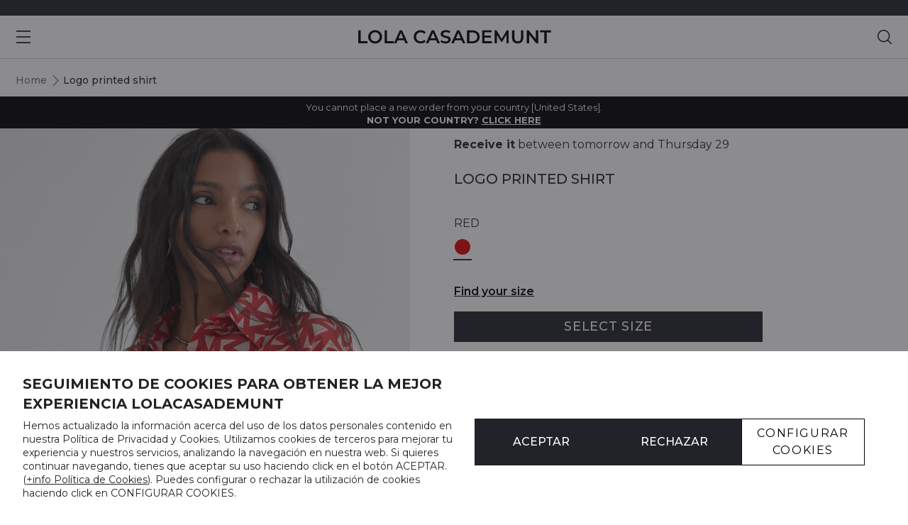

--- FILE ---
content_type: text/html; charset=utf-8
request_url: https://www.lolacasademunt.com/en/inicio/122833981-204156-logo-printed-shirt-8435717846566.html
body_size: 29293
content:
 <!doctype html>
<html lang="en">
<head>
  
  
  <meta charset="utf-8">


  <meta name="viewport" content="width=device-width, initial-scale=1">



  <title>Red Monogram Shirt - Lola Casademunt</title>
  <script src="https://cdn.ablyft.com/s/67273434.js"></script>
  
    
  
  
    
  
  <meta name="description" content="Discover Lola Casademunt&#039;s red monogram shirt. Elegant design with tone-on-tone button closure. Get yours now!">
  <meta name="keywords" content="Red Monogram Shirt">
    
      <link rel="canonical" href="https://www.lolacasademunt.com/en/inicio/122833981-logo-printed-shirt-8435717846566.html">
    

  
          <link rel="alternate" href="https://www.lolacasademunt.com/es/inicio/122833981-camisa-m-8435717846566.html" hreflang="es-es">
            <link rel="alternate" href="https://www.lolacasademunt.com/es/inicio/122833981-camisa-m-8435717846566.html" hreflang="x-default">
                <link rel="alternate" href="https://www.lolacasademunt.com/fr/inicio/122833981-chemise-imprimee-logo-8435717846566.html" hreflang="fr-fr">
                <link rel="alternate" href="https://www.lolacasademunt.com/it/inicio/122833981-camicia-con-stampa-logotipo-8435717846566.html" hreflang="it-it">
                <link rel="alternate" href="https://www.lolacasademunt.com/pt/inicio/122833981-camisa-estampada-com-logotipo-8435717846566.html" hreflang="pt-pt">
                <link rel="alternate" href="https://www.lolacasademunt.com/de/inicio/122833981-hemd-mit-logo-print-8435717846566.html" hreflang="de-de">
                <link rel="alternate" href="https://www.lolacasademunt.com/en/inicio/122833981-logo-printed-shirt-8435717846566.html" hreflang="en-us">
            

  
     <script type="application/ld+json">
 {
   "@context": "https://schema.org",
   "@type": "Organization",
   "name" : "Lola Casademunt",
   "url" : "https://www.lolacasademunt.com/en/"
       ,"logo": {
       "@type": "ImageObject",
       "url":"https://media.lolacasademunt.com/img/logo-1698403269.svg"
     }
    }
</script>

<script type="application/ld+json">
  {
    "@context": "https://schema.org",
    "@type": "WebPage",
    "isPartOf": {
      "@type": "WebSite",
      "url":  "https://www.lolacasademunt.com/en/",
      "name": "Lola Casademunt"
    },
    "name": "Red Monogram Shirt - Lola Casademunt",
    "url":  "https://www.lolacasademunt.com/en/inicio/122833981-204156-logo-printed-shirt-8435717846566.html"
  }
</script>


  <script type="application/ld+json">
    {
      "@context": "https://schema.org",
      "@type": "BreadcrumbList",
      "itemListElement": [
                  {
            "@type": "ListItem",
            "position": 1,
            "name": "Home",
            "item": "https://www.lolacasademunt.com/en/"
          },              {
            "@type": "ListItem",
            "position": 2,
            "name": "Logo printed shirt",
            "item": "https://www.lolacasademunt.com/en/inicio/122833981-204156-logo-printed-shirt-8435717846566.html#/size-xs/color-red"
          }          ]
    }
  </script>


  

  
  <script type="application/ld+json">
  {
    "@context": "https://schema.org/",
    "@type": "Product",
    "@id": "#product-snippet-id",
    "name": "Logo printed shirt",
    "description": "Discover Lola Casademunt&#039;s red monogram shirt. Elegant design with tone-on-tone button closure. Get yours now!",
    "category": "Home",
    "image" :"https://media.lolacasademunt.com/36482-home_default/logo-printed-shirt.jpg",    "sku": "MS2415021_08625",
    "mpn": "MS2415021_08625"
    ,"gtin13": "8435717846566"
        ,
    "brand": {
      "@type": "Brand",
      "name": "Lola Casademunt"
    }
            
    ,"offers": {
      "@type": "Offer",
      "priceCurrency": "EUR",
      "name": "Logo printed shirt",
      "price": "69",
      "url": "https://www.lolacasademunt.com/en/inicio/122833981-204156-logo-printed-shirt-8435717846566.html#/70-size-xs/79-color-red",
      "priceValidUntil": "2026-02-04",
              "image": ["https://media.lolacasademunt.com/36482-thickbox_default/logo-printed-shirt.jpg","https://media.lolacasademunt.com/36477-thickbox_default/logo-printed-shirt.jpg","https://media.lolacasademunt.com/36478-thickbox_default/logo-printed-shirt.jpg","https://media.lolacasademunt.com/36481-thickbox_default/logo-printed-shirt.jpg","https://media.lolacasademunt.com/36479-thickbox_default/logo-printed-shirt.jpg","https://media.lolacasademunt.com/36480-thickbox_default/logo-printed-shirt.jpg","https://media.lolacasademunt.com/36483-thickbox_default/logo-printed-shirt.jpg"],
            "sku": "MS2415021_08625",
      "mpn": "MS2415021_08625",
      "gtin13": "8435717846566",              "availability": "https://schema.org/InStock",
      "seller": {
        "@type": "Organization",
        "name": "Lola Casademunt"
      }
    }
  }
</script>


  
    
  



      <link rel="preconnect" href="https://fonts.googleapis.com">
    <link rel="preconnect"
          href="https://fonts.gstatic.com"
          crossorigin>
        <link rel="preload"
          as="style"
          href="https://fonts.googleapis.com/css2?family=Montserrat:wght@300;400;500;600;700">

    <link rel="stylesheet"
          href="https://fonts.googleapis.com/css2?family=Montserrat:wght@300;400;500;600;700"
          media="print" onload="this.media='all'">

    



  


  


<meta property="og:type" content="product">
<meta property="og:url" content="https://www.lolacasademunt.com/en/inicio/122833981-204156-logo-printed-shirt-8435717846566.html">
<meta property="og:title" content="Red Monogram Shirt - Lola Casademunt">
<meta property="og:site_name" content="Lola Casademunt">
<meta property="og:description" content="Discover Lola Casademunt&#039;s red monogram shirt. Elegant design with tone-on-tone button closure. Get yours now!">
  <meta property="og:image" content="https://media.lolacasademunt.com/36482-thickbox_default/logo-printed-shirt.jpg">
  <meta property="og:image:width" content="1300">
  <meta property="og:image:height" content="1812">



  <meta name="mobile-web-app-capable" content="yes">




  <link rel="icon" type="image/vnd.microsoft.icon" href="https://media.lolacasademunt.com/img/favicon.ico?1698403269">
  <link rel="shortcut icon" type="image/x-icon" href="https://media.lolacasademunt.com/img/favicon.ico?1698403269">
  <link rel="icon" type="image/png" href="/favicon-96x96.png" sizes="96x96">
  <link rel="icon" type="image/svg+xml" href="/favicon.svg">
  <link rel="apple-touch-icon" sizes="180x180" href="/apple-touch-icon.png">
  <meta name="apple-mobile-web-app-title" content="Lola Casademunt">
  <link rel="manifest" href="/site.webmanifest">
    


<link rel="stylesheet" href="/modules/ps_checkout/views/css/payments.css?version=8.5.0.7" type="text/css" media="all">
<link rel="stylesheet" href="https://media.lolacasademunt.com/themes/lolacasademunt/assets/cache/theme-b3d3111606.css" type="text/css" media="all">


    <style>
        #cbp-hrmenu-tab-10,
        .mobile-menu__tab--id-10 {
            display: none !important;
        }
    </style>


      
    	 <link rel="stylesheet" href="/themes/lolacasademunt/assets/css/promo.css?v=3.8">
  


  

  <script>
        var access_point_action_url = "https:\/\/www.lolacasademunt.com\/en\/module\/wkupsshipping\/wkAccessPoint";
        var access_point_select_error = "Please select access point to proceed.";
        var ap5_cartPackProducts = [];
        var ap5_modalErrorClose = "Close";
        var ap5_modalErrorTitle = "An error has occurred";
        var elementorFrontendConfig = {"isEditMode":"","stretchedSectionContainer":"","instagramToken":false,"is_rtl":false,"ajax_csfr_token_url":"https:\/\/www.lolacasademunt.com\/en\/module\/iqitelementor\/Actions?process=handleCsfrToken&ajax=1"};
        var enter_location_text = "Enter new location for nearby access points";
        var iqitTheme = {"rm_sticky":"down","rm_breakpoint":0,"op_preloader":"0","cart_style":"floating","cart_confirmation":"modal","h_layout":"4","f_fixed":"","f_layout":"3","h_absolute":"0","h_sticky":"header","hw_width":"inherit","mm_content":"desktop","hm_submenu_width":"fullwidth-background","h_search_type":"full","pl_lazyload":true,"pl_infinity":false,"pl_rollover":true,"pl_crsl_autoplay":false,"pl_slider_ld":3,"pl_slider_d":3,"pl_slider_t":3,"pl_slider_p":2,"pp_thumbs":"left","pp_zoom":"modalzoom","pp_image_layout":"carousel","pp_tabs":"accordion","pl_grid_qty":false};
        var iqitfdc_from = 0;
        var iqitmegamenu = {"sticky":"false","containerSelector":"#wrapper > .container"};
        var is_store_selction = false;
        var loader = "\/modules\/wkupsshipping\/views\/img\/psloader.gif";
        var pm_advancedpack = {"ajaxUrl":"https:\/\/www.lolacasademunt.com\/en\/module\/pm_advancedpack\/ajax","staticToken":"c7344777671c28b7a591d42ce7c45364"};
        var prestashop = {"cart":{"products":[],"totals":{"total":{"type":"total","label":"Total","amount":0,"value":"\u20ac0.00"},"total_including_tax":{"type":"total","label":"Total (tax incl.)","amount":0,"value":"\u20ac0.00"},"total_excluding_tax":{"type":"total","label":"Total (tax excl.)","amount":0,"value":"\u20ac0.00"}},"subtotals":{"products":{"type":"products","label":"Subtotal","amount":0,"value":"\u20ac0.00"},"discounts":null,"shipping":{"type":"shipping","label":"Shipping","amount":0,"value":""},"tax":null},"products_count":0,"summary_string":"0 items","vouchers":{"allowed":1,"added":[]},"discounts":[],"minimalPurchase":1,"minimalPurchaseRequired":"A minimum shopping cart total of \u20ac1.00 (tax excl.) is required to validate your order. Current cart total is \u20ac0.00 (tax excl.)."},"currency":{"id":1,"name":"Euro","iso_code":"EUR","iso_code_num":"978","sign":"\u20ac"},"customer":{"lastname":null,"firstname":null,"email":null,"birthday":null,"newsletter":null,"newsletter_date_add":null,"optin":null,"website":null,"company":null,"siret":null,"ape":null,"is_logged":false,"gender":{"type":null,"name":null},"addresses":[]},"language":{"name":"English (English)","iso_code":"en","locale":"en-US","language_code":"en-us","is_rtl":0,"date_format_lite":"d\/m\/Y","date_format_full":"d\/m\/Y H:i:s","id":8},"page":{"title":"","canonical":"https:\/\/www.lolacasademunt.com\/en\/inicio\/122833981-logo-printed-shirt-8435717846566.html","meta":{"title":"Red Monogram Shirt - Lola Casademunt","description":"Discover Lola Casademunt's red monogram shirt. Elegant design with tone-on-tone button closure. Get yours now!","keywords":"Red Monogram Shirt","robots":"index"},"page_name":"product","body_classes":{"lang-en":true,"lang-rtl":false,"country-ES":true,"currency-EUR":true,"layout-full-width":true,"page-product":true,"tax-display-enabled":true,"page-customer-account":false,"product-id-122833981":true,"product-Logo printed shirt":true,"product-id-category-2":true,"product-id-manufacturer-0":true,"product-id-supplier-0":true,"product-available-for-order":true},"admin_notifications":[],"password-policy":{"feedbacks":{"0":"Very weak","1":"Weak","2":"Average","3":"Strong","4":"Very strong","Straight rows of keys are easy to guess":"Straight rows of keys are easy to guess","Short keyboard patterns are easy to guess":"Short keyboard patterns are easy to guess","Use a longer keyboard pattern with more turns":"Use a longer keyboard pattern with more turns","Repeats like \"aaa\" are easy to guess":"Repeats like \"aaa\" are easy to guess","Repeats like \"abcabcabc\" are only slightly harder to guess than \"abc\"":"Repeats like \"abcabcabc\" are only slightly harder to guess than \"abc\"","Sequences like abc or 6543 are easy to guess":"Sequences like \"abc\" or \"6543\" are easy to guess","Recent years are easy to guess":"Recent years are easy to guess","Dates are often easy to guess":"Dates are often easy to guess","This is a top-10 common password":"This is a top-10 common password","This is a top-100 common password":"This is a top-100 common password","This is a very common password":"This is a very common password","This is similar to a commonly used password":"This is similar to a commonly used password","A word by itself is easy to guess":"A word by itself is easy to guess","Names and surnames by themselves are easy to guess":"Names and surnames by themselves are easy to guess","Common names and surnames are easy to guess":"Common names and surnames are easy to guess","Use a few words, avoid common phrases":"Use a few words, avoid common phrases","No need for symbols, digits, or uppercase letters":"No need for symbols, digits, or uppercase letters","Avoid repeated words and characters":"Avoid repeated words and characters","Avoid sequences":"Avoid sequences","Avoid recent years":"Avoid recent years","Avoid years that are associated with you":"Avoid years that are associated with you","Avoid dates and years that are associated with you":"Avoid dates and years that are associated with you","Capitalization doesn't help very much":"Capitalization doesn't help very much","All-uppercase is almost as easy to guess as all-lowercase":"All-uppercase is almost as easy to guess as all-lowercase","Reversed words aren't much harder to guess":"Reversed words aren't much harder to guess","Predictable substitutions like '@' instead of 'a' don't help very much":"Predictable substitutions like \"@\" instead of \"a\" don't help very much","Add another word or two. Uncommon words are better.":"Add another word or two. Uncommon words are better."}}},"shop":{"name":"Lola Casademunt","logo":"https:\/\/media.lolacasademunt.com\/img\/logo-1698403269.svg","stores_icon":"https:\/\/media.lolacasademunt.com\/img\/logo_stores.png","favicon":"https:\/\/media.lolacasademunt.com\/img\/favicon.ico"},"core_js_public_path":"\/themes\/","urls":{"base_url":"https:\/\/www.lolacasademunt.com\/","current_url":"https:\/\/www.lolacasademunt.com\/en\/inicio\/122833981-204156-logo-printed-shirt-8435717846566.html","shop_domain_url":"https:\/\/www.lolacasademunt.com","img_ps_url":"https:\/\/media.lolacasademunt.com\/img\/","img_cat_url":"https:\/\/media.lolacasademunt.com\/img\/c\/","img_lang_url":"https:\/\/media.lolacasademunt.com\/img\/l\/","img_prod_url":"https:\/\/media.lolacasademunt.com\/img\/p\/","img_manu_url":"https:\/\/media.lolacasademunt.com\/img\/m\/","img_sup_url":"https:\/\/media.lolacasademunt.com\/img\/su\/","img_ship_url":"https:\/\/media.lolacasademunt.com\/img\/s\/","img_store_url":"https:\/\/media.lolacasademunt.com\/img\/st\/","img_col_url":"https:\/\/media.lolacasademunt.com\/img\/co\/","img_url":"https:\/\/media.lolacasademunt.com\/themes\/warehouse\/assets\/img\/","css_url":"https:\/\/media.lolacasademunt.com\/themes\/warehouse\/assets\/css\/","js_url":"https:\/\/media.lolacasademunt.com\/themes\/warehouse\/assets\/js\/","pic_url":"https:\/\/media.lolacasademunt.com\/upload\/","theme_assets":"https:\/\/media.lolacasademunt.com\/themes\/warehouse\/assets\/","child_theme_assets":"https:\/\/media.lolacasademunt.com\/themes\/lolacasademunt\/assets\/","child_img_url":"https:\/\/media.lolacasademunt.com\/themes\/lolacasademunt\/assets\/img\/","child_css_url":"https:\/\/media.lolacasademunt.com\/themes\/lolacasademunt\/assets\/css\/","child_js_url":"https:\/\/media.lolacasademunt.com\/themes\/lolacasademunt\/assets\/js\/","pages":{"address":"https:\/\/www.lolacasademunt.com\/en\/address","addresses":"https:\/\/www.lolacasademunt.com\/en\/addresses","authentication":"https:\/\/www.lolacasademunt.com\/en\/login","manufacturer":"https:\/\/www.lolacasademunt.com\/en\/brands","cart":"https:\/\/www.lolacasademunt.com\/en\/cart","category":"https:\/\/www.lolacasademunt.com\/en\/index.php?controller=category","cms":"https:\/\/www.lolacasademunt.com\/en\/index.php?controller=cms","contact":"https:\/\/www.lolacasademunt.com\/en\/contact-us","discount":"https:\/\/www.lolacasademunt.com\/en\/discount","guest_tracking":"https:\/\/www.lolacasademunt.com\/en\/guest-tracking","history":"https:\/\/www.lolacasademunt.com\/en\/order-history","identity":"https:\/\/www.lolacasademunt.com\/en\/identity","index":"https:\/\/www.lolacasademunt.com\/en\/","my_account":"https:\/\/www.lolacasademunt.com\/en\/my-account","order_confirmation":"https:\/\/www.lolacasademunt.com\/en\/order-confirmation","order_detail":"https:\/\/www.lolacasademunt.com\/en\/index.php?controller=order-detail","order_follow":"https:\/\/www.lolacasademunt.com\/en\/order-follow","order":"https:\/\/www.lolacasademunt.com\/en\/order","order_return":"https:\/\/www.lolacasademunt.com\/en\/index.php?controller=order-return","order_slip":"https:\/\/www.lolacasademunt.com\/en\/credit-slip","pagenotfound":"https:\/\/www.lolacasademunt.com\/en\/page-not-found","password":"https:\/\/www.lolacasademunt.com\/en\/password-recovery","pdf_invoice":"https:\/\/www.lolacasademunt.com\/en\/index.php?controller=pdf-invoice","pdf_order_return":"https:\/\/www.lolacasademunt.com\/en\/index.php?controller=pdf-order-return","pdf_order_slip":"https:\/\/www.lolacasademunt.com\/en\/index.php?controller=pdf-order-slip","prices_drop":"https:\/\/www.lolacasademunt.com\/en\/prices-drop","product":"https:\/\/www.lolacasademunt.com\/en\/index.php?controller=product","registration":"https:\/\/www.lolacasademunt.com\/en\/index.php?controller=registration","search":"https:\/\/www.lolacasademunt.com\/en\/search","sitemap":"https:\/\/www.lolacasademunt.com\/en\/sitemap","stores":"https:\/\/www.lolacasademunt.com\/en\/stores","supplier":"https:\/\/www.lolacasademunt.com\/en\/supplier","brands":"https:\/\/www.lolacasademunt.com\/en\/brands","register":"https:\/\/www.lolacasademunt.com\/en\/index.php?controller=registration","order_login":"https:\/\/www.lolacasademunt.com\/en\/order?login=1"},"alternative_langs":{"es":"https:\/\/www.lolacasademunt.com\/es\/inicio\/122833981-camisa-m-8435717846566.html","fr-fr":"https:\/\/www.lolacasademunt.com\/fr\/inicio\/122833981-chemise-imprimee-logo-8435717846566.html","it-it":"https:\/\/www.lolacasademunt.com\/it\/inicio\/122833981-camicia-con-stampa-logotipo-8435717846566.html","pt-pt":"https:\/\/www.lolacasademunt.com\/pt\/inicio\/122833981-camisa-estampada-com-logotipo-8435717846566.html","de-de":"https:\/\/www.lolacasademunt.com\/de\/inicio\/122833981-hemd-mit-logo-print-8435717846566.html","en-us":"https:\/\/www.lolacasademunt.com\/en\/inicio\/122833981-logo-printed-shirt-8435717846566.html"},"actions":{"logout":"https:\/\/www.lolacasademunt.com\/en\/?mylogout="},"no_picture_image":{"bySize":{"cart_default":{"url":"https:\/\/media.lolacasademunt.com\/img\/p\/en-default-cart_default.jpg","width":200,"height":279},"small_default":{"url":"https:\/\/media.lolacasademunt.com\/img\/p\/en-default-small_default.jpg","width":200,"height":279},"medium_default":{"url":"https:\/\/media.lolacasademunt.com\/img\/p\/en-default-medium_default.jpg","width":325,"height":453},"home_default":{"url":"https:\/\/media.lolacasademunt.com\/img\/p\/en-default-home_default.jpg","width":650,"height":906},"large_default":{"url":"https:\/\/media.lolacasademunt.com\/img\/p\/en-default-large_default.jpg","width":650,"height":906},"thickbox_default":{"url":"https:\/\/media.lolacasademunt.com\/img\/p\/en-default-thickbox_default.jpg","width":1300,"height":1812}},"small":{"url":"https:\/\/media.lolacasademunt.com\/img\/p\/en-default-cart_default.jpg","width":200,"height":279},"medium":{"url":"https:\/\/media.lolacasademunt.com\/img\/p\/en-default-home_default.jpg","width":650,"height":906},"large":{"url":"https:\/\/media.lolacasademunt.com\/img\/p\/en-default-thickbox_default.jpg","width":1300,"height":1812},"legend":""}},"configuration":{"display_taxes_label":true,"display_prices_tax_incl":true,"is_catalog":true,"show_prices":true,"opt_in":{"partner":false},"quantity_discount":{"type":"discount","label":"Unit discount"},"voucher_enabled":1,"return_enabled":1},"field_required":[],"breadcrumb":{"links":[{"title":"Home","url":"https:\/\/www.lolacasademunt.com\/en\/"},{"title":"Logo printed shirt","url":"https:\/\/www.lolacasademunt.com\/en\/inicio\/122833981-204156-logo-printed-shirt-8435717846566.html#\/size-xs\/color-red"}],"count":2},"link":{"protocol_link":"https:\/\/","protocol_content":"https:\/\/"},"time":1768919771,"static_token":"c7344777671c28b7a591d42ce7c45364","token":"9d1b561f504bbdade98829e730fbc583","debug":false,"iso_code_country":false,"cookie":{}};
        var ps_checkoutApplePayUrl = "https:\/\/www.lolacasademunt.com\/en\/module\/ps_checkout\/applepay?token=c7344777671c28b7a591d42ce7c45364";
        var ps_checkoutAutoRenderDisabled = false;
        var ps_checkoutCancelUrl = "https:\/\/www.lolacasademunt.com\/en\/module\/ps_checkout\/cancel?token=c7344777671c28b7a591d42ce7c45364";
        var ps_checkoutCardBrands = ["MASTERCARD","VISA","AMEX"];
        var ps_checkoutCardFundingSourceImg = "\/modules\/ps_checkout\/views\/img\/payment-cards.png";
        var ps_checkoutCardLogos = {"AMEX":"\/modules\/ps_checkout\/views\/img\/amex.svg","CB_NATIONALE":"\/modules\/ps_checkout\/views\/img\/cb.svg","DINERS":"\/modules\/ps_checkout\/views\/img\/diners.svg","DISCOVER":"\/modules\/ps_checkout\/views\/img\/discover.svg","JCB":"\/modules\/ps_checkout\/views\/img\/jcb.svg","MAESTRO":"\/modules\/ps_checkout\/views\/img\/maestro.svg","MASTERCARD":"\/modules\/ps_checkout\/views\/img\/mastercard.svg","UNIONPAY":"\/modules\/ps_checkout\/views\/img\/unionpay.svg","VISA":"\/modules\/ps_checkout\/views\/img\/visa.svg"};
        var ps_checkoutCartProductCount = 0;
        var ps_checkoutCheckUrl = "https:\/\/www.lolacasademunt.com\/en\/module\/ps_checkout\/check?token=c7344777671c28b7a591d42ce7c45364";
        var ps_checkoutCheckoutTranslations = {"checkout.go.back.label":"Checkout","checkout.go.back.link.title":"Go back to the Checkout","checkout.card.payment":"Card payment","checkout.page.heading":"Order summary","checkout.cart.empty":"Your shopping cart is empty.","checkout.page.subheading.card":"Card","checkout.page.subheading.paypal":"PayPal","checkout.payment.by.card":"You have chosen to pay by Card.","checkout.payment.by.paypal":"You have chosen to pay by PayPal.","checkout.order.summary":"Here is a short summary of your order:","checkout.order.amount.total":"The total amount of your order comes to","checkout.order.included.tax":"(tax incl.)","checkout.order.confirm.label":"Please confirm your order by clicking \"I confirm my order\".","checkout.payment.token.delete.modal.header":"Delete this payment method?","checkout.payment.token.delete.modal.content":"The following payment method will be deleted from your account:","checkout.payment.token.delete.modal.confirm-button":"Delete payment method","checkout.payment.loader.processing-request":"Please wait, we are processing your request","checkout.payment.others.link.label":"Other payment methods","checkout.payment.others.confirm.button.label":"I confirm my order","checkout.form.error.label":"There was an error during the payment. Please try again or contact the support.","loader-component.label.header":"Thanks for your purchase!","loader-component.label.body":"Please wait, we are processing your payment","loader-component.label.body.longer":"This is taking longer than expected. Please wait...","payment-method-logos.title":"100% secure payments","express-button.cart.separator":"or","express-button.checkout.express-checkout":"Express Checkout","ok":"Ok","cancel":"Cancel","paypal.hosted-fields.label.card-name":"Card holder name","paypal.hosted-fields.placeholder.card-name":"Card holder name","paypal.hosted-fields.label.card-number":"Card number","paypal.hosted-fields.placeholder.card-number":"Card number","paypal.hosted-fields.label.expiration-date":"Expiry date","paypal.hosted-fields.placeholder.expiration-date":"MM\/YY","paypal.hosted-fields.label.cvv":"CVC","paypal.hosted-fields.placeholder.cvv":"XXX","error.paypal-sdk":"No PayPal Javascript SDK Instance","error.google-pay-sdk":"No Google Pay Javascript SDK Instance","error.apple-pay-sdk":"No Apple Pay Javascript SDK Instance","error.google-pay.transaction-info":"An error occurred fetching Google Pay transaction info","error.apple-pay.payment-request":"An error occurred fetching Apple Pay payment request","error.paypal-sdk.contingency.cancel":"Card holder authentication canceled, please choose another payment method or try again.","error.paypal-sdk.contingency.error":"An error occurred on card holder authentication, please choose another payment method or try again.","error.paypal-sdk.contingency.failure":"Card holder authentication failed, please choose another payment method or try again.","error.paypal-sdk.contingency.unknown":"Card holder authentication cannot be checked, please choose another payment method or try again.","APPLE_PAY_MERCHANT_SESSION_VALIDATION_ERROR":"We\u2019re unable to process your Apple Pay payment at the moment. This could be due to an issue verifying the payment setup for this website. Please try again later or choose a different payment method.","APPROVE_APPLE_PAY_VALIDATION_ERROR":"We encountered an issue while processing your Apple Pay payment. Please verify your order details and try again, or use a different payment method."};
        var ps_checkoutCheckoutUrl = "https:\/\/www.lolacasademunt.com\/en\/order";
        var ps_checkoutConfirmUrl = "https:\/\/www.lolacasademunt.com\/en\/order-confirmation";
        var ps_checkoutCreateUrl = "https:\/\/www.lolacasademunt.com\/en\/module\/ps_checkout\/create?token=c7344777671c28b7a591d42ce7c45364";
        var ps_checkoutCustomMarks = {"google_pay":"\/modules\/ps_checkout\/views\/img\/google_pay.svg","apple_pay":"\/modules\/ps_checkout\/views\/img\/apple_pay.svg"};
        var ps_checkoutExpressCheckoutCartEnabled = false;
        var ps_checkoutExpressCheckoutOrderEnabled = false;
        var ps_checkoutExpressCheckoutProductEnabled = false;
        var ps_checkoutExpressCheckoutSelected = false;
        var ps_checkoutExpressCheckoutUrl = "https:\/\/www.lolacasademunt.com\/en\/module\/ps_checkout\/ExpressCheckout?token=c7344777671c28b7a591d42ce7c45364";
        var ps_checkoutFundingSource = "paypal";
        var ps_checkoutFundingSourcesSorted = ["google_pay","apple_pay","paypal","paylater"];
        var ps_checkoutGooglePayUrl = "https:\/\/www.lolacasademunt.com\/en\/module\/ps_checkout\/googlepay?token=c7344777671c28b7a591d42ce7c45364";
        var ps_checkoutHostedFieldsContingencies = "SCA_WHEN_REQUIRED";
        var ps_checkoutHostedFieldsEnabled = false;
        var ps_checkoutIconsPath = "\/modules\/ps_checkout\/views\/img\/icons\/";
        var ps_checkoutLoaderImage = "\/modules\/ps_checkout\/views\/img\/loader.svg";
        var ps_checkoutPartnerAttributionId = "PrestaShop_Cart_PSXO_PSDownload";
        var ps_checkoutPayLaterCartPageButtonEnabled = false;
        var ps_checkoutPayLaterCategoryPageBannerEnabled = false;
        var ps_checkoutPayLaterHomePageBannerEnabled = false;
        var ps_checkoutPayLaterOrderPageBannerEnabled = false;
        var ps_checkoutPayLaterOrderPageButtonEnabled = false;
        var ps_checkoutPayLaterOrderPageMessageEnabled = false;
        var ps_checkoutPayLaterProductPageBannerEnabled = false;
        var ps_checkoutPayLaterProductPageButtonEnabled = false;
        var ps_checkoutPayLaterProductPageMessageEnabled = false;
        var ps_checkoutPayPalButtonConfiguration = {"shape":"pill","label":"pay","color":"gold"};
        var ps_checkoutPayPalEnvironment = "LIVE";
        var ps_checkoutPayPalOrderId = "";
        var ps_checkoutPayPalSdkConfig = {"clientId":"AXjYFXWyb4xJCErTUDiFkzL0Ulnn-bMm4fal4G-1nQXQ1ZQxp06fOuE7naKUXGkq2TZpYSiI9xXbs4eo","merchantId":"NYW9X868372AQ","currency":"EUR","intent":"capture","commit":"false","vault":"false","integrationDate":"2024-04-01","dataPartnerAttributionId":"PrestaShop_Cart_PSXO_PSDownload","dataCspNonce":"","dataEnable3ds":"true","disableFunding":"card,bancontact,eps,ideal,mybank,p24,blik","enableFunding":"paylater","components":"marks,funding-eligibility,googlepay,applepay"};
        var ps_checkoutPayWithTranslations = {"google_pay":"Pay by Google Pay","apple_pay":"Pay by Apple Pay","paypal":"Pay with a PayPal account","paylater":"Pay in installments with PayPal Pay Later"};
        var ps_checkoutPaymentMethodLogosTitleImg = "\/modules\/ps_checkout\/views\/img\/icons\/lock_checkout.svg";
        var ps_checkoutPaymentUrl = "https:\/\/www.lolacasademunt.com\/en\/module\/ps_checkout\/payment?token=c7344777671c28b7a591d42ce7c45364";
        var ps_checkoutRenderPaymentMethodLogos = true;
        var ps_checkoutValidateUrl = "https:\/\/www.lolacasademunt.com\/en\/module\/ps_checkout\/validate?token=c7344777671c28b7a591d42ce7c45364";
        var ps_checkoutVaultUrl = "https:\/\/www.lolacasademunt.com\/en\/module\/ps_checkout\/vault?token=c7344777671c28b7a591d42ce7c45364";
        var ps_checkoutVersion = "8.5.0.7";
        var psemailsubscription_subscription = "https:\/\/www.lolacasademunt.com\/en\/module\/ps_emailsubscription\/subscription";
      </script>



  <script type="text/javascript">
    var url_basic_ets = 'https://www.lolacasademunt.com/';
    var link_contact_ets = 'https://www.lolacasademunt.com/en/module/ets_cfultimate/contact';
    var ets_cfu_recaptcha_enabled = 0;
    var iso_code = 'en';
                var hidden_referrence = 1;
    </script>
<script type="text/javascript" style="display: none">
	//Common vars
    var apc_link = "https://www.lolacasademunt.com/en/module/advancedpopupcreator/popup";
    var apc_token = "c7344777671c28b7a591d42ce7c45364";
    var apc_product = "122833981";
    var apc_category = "0";
    var apc_supplier = "0";
    var apc_manufacturer = "0";
    var apc_cms = "";
    var apc_controller = "product";
    var apc_exit_popups = 0;
</script>
  <!-- START OF DOOFINDER ADD TO CART SCRIPT -->
  <script>
    let item_link;
    document.addEventListener('doofinder.cart.add', function(event) {

      item_link = event.detail.link;

      const checkIfCartItemHasVariation = (cartObject) => {
        return (cartObject.item_id === cartObject.grouping_id) ? false : true;
      }

      /**
      * Returns only ID from string
      */
      const sanitizeVariationID = (variationID) => {
        return variationID.replace(/\D/g, "")
      }

      doofinderManageCart({
        cartURL          : "https://www.lolacasademunt.com/en/cart",  //required for prestashop 1.7, in previous versions it will be empty.
        cartToken        : "c7344777671c28b7a591d42ce7c45364",
        productID        : checkIfCartItemHasVariation(event.detail) ? event.detail.grouping_id : event.detail.item_id,
        customizationID  : checkIfCartItemHasVariation(event.detail) ? sanitizeVariationID(event.detail.item_id) : 0,   // If there are no combinations, the value will be 0
        quantity         : event.detail.amount,
        statusPromise    : event.detail.statusPromise,
        itemLink         : event.detail.link,
        group_id         : event.detail.group_id
      });
    });
  </script>
  <!-- END OF DOOFINDER ADD TO CART SCRIPT -->

  <!-- START OF DOOFINDER INTEGRATIONS SUPPORT -->
  <script data-keepinline>
    var dfKvCustomerEmail;
    if ('undefined' !== typeof klCustomer && "" !== klCustomer.email) {
      dfKvCustomerEmail = klCustomer.email;
    }
  </script>
  <!-- END OF DOOFINDER INTEGRATIONS SUPPORT -->

  <!-- START OF DOOFINDER UNIQUE SCRIPT -->
  <script data-keepinline>
    
    (function(w, k) {w[k] = window[k] || function () { (window[k].q = window[k].q || []).push(arguments) }})(window, "doofinderApp")
    

    // Custom personalization:
    doofinderApp("config", "language", "en-us");
    doofinderApp("config", "currency", "EUR");
      </script>
  <script src="https://eu1-config.doofinder.com/2.x/37d1c1ee-b860-40ac-956f-bed662ada430.js" async></script>
  <!-- END OF DOOFINDER UNIQUE SCRIPT -->


    <meta id="js-rcpgtm-tracking-config" data-tracking-data="%7B%22bing%22%3A%7B%22tracking_id%22%3A%22%22%2C%22feed%22%3A%7B%22id_product_prefix%22%3A%22%22%2C%22id_product_source_key%22%3A%22id_product%22%2C%22id_variant_prefix%22%3A%22%22%2C%22id_variant_source_key%22%3A%22id_attribute%22%7D%7D%2C%22context%22%3A%7B%22browser%22%3A%7B%22device_type%22%3A1%7D%2C%22localization%22%3A%7B%22id_country%22%3A6%2C%22country_code%22%3A%22ES%22%2C%22id_currency%22%3A1%2C%22currency_code%22%3A%22EUR%22%2C%22id_lang%22%3A8%2C%22lang_code%22%3A%22en%22%7D%2C%22page%22%3A%7B%22controller_name%22%3A%22product%22%2C%22products_per_page%22%3A24%2C%22category%22%3A%5B%5D%2C%22search_term%22%3A%22%22%7D%2C%22shop%22%3A%7B%22id_shop%22%3A1%2C%22shop_name%22%3A%22Lola%20Casademunt%22%2C%22base_dir%22%3A%22https%3A%2F%2Fwww.lolacasademunt.com%2F%22%7D%2C%22tracking_module%22%3A%7B%22module_name%22%3A%22rcpgtagmanager%22%2C%22checkout_module%22%3A%7B%22module%22%3A%22default%22%2C%22controller%22%3A%22order%22%7D%2C%22service_version%22%3A%228%22%2C%22token%22%3A%22d557eb9ad5ca812f82d94eee841b0d19%22%7D%2C%22user%22%3A%5B%5D%7D%2C%22criteo%22%3A%7B%22tracking_id%22%3A%22%22%2C%22feed%22%3A%7B%22id_product_prefix%22%3A%22%22%2C%22id_product_source_key%22%3A%22id_product%22%2C%22id_variant_prefix%22%3A%22%22%2C%22id_variant_source_key%22%3A%22id_attribute%22%7D%7D%2C%22facebook%22%3A%7B%22tracking_id%22%3A%22%22%2C%22feed%22%3A%7B%22id_product_prefix%22%3A%22%22%2C%22id_product_source_key%22%3A%22id_product%22%2C%22id_variant_prefix%22%3A%22%22%2C%22id_variant_source_key%22%3A%22id_attribute%22%7D%7D%2C%22ga4%22%3A%7B%22tracking_id%22%3A%22G-LFFVYXQQ15%22%2C%22is_data_import%22%3Afalse%7D%2C%22gads%22%3A%7B%22tracking_id%22%3A%22417847267%22%2C%22merchant_id%22%3A%22%22%2C%22conversion_labels%22%3A%7B%22create_account%22%3A%22%22%2C%22product_view%22%3A%22%22%2C%22add_to_cart%22%3A%22%22%2C%22begin_checkout%22%3A%22%22%2C%22purchase%22%3A%22rTVtCPi38fUBEOOvn8cB%22%7D%7D%2C%22gfeeds%22%3A%7B%22retail%22%3A%7B%22is_enabled%22%3Afalse%2C%22id_product_prefix%22%3A%22%22%2C%22id_product_source_key%22%3A%22id_product%22%2C%22id_variant_prefix%22%3A%22%22%2C%22id_variant_source_key%22%3A%22id_attribute%22%7D%2C%22custom%22%3A%7B%22is_enabled%22%3Afalse%2C%22id_product_prefix%22%3A%22%22%2C%22id_product_source_key%22%3A%22id_product%22%2C%22id_variant_prefix%22%3A%22%22%2C%22id_variant_source_key%22%3A%22id_attribute%22%2C%22is_id2%22%3Afalse%7D%7D%2C%22gtm%22%3A%7B%22tracking_id%22%3A%22GTM-PWFSFQD%22%2C%22is_disable_tracking%22%3Afalse%2C%22server_url%22%3A%22%22%7D%2C%22optimize%22%3A%7B%22tracking_id%22%3A%22%22%2C%22is_async%22%3Afalse%2C%22hiding_class_name%22%3A%22optimize-loading%22%2C%22hiding_timeout%22%3A3000%7D%2C%22pinterest%22%3A%7B%22tracking_id%22%3A%222614352284210%22%2C%22feed%22%3A%7B%22id_product_prefix%22%3A%22%22%2C%22id_product_source_key%22%3A%22id_product%22%2C%22id_variant_prefix%22%3A%22%22%2C%22id_variant_source_key%22%3A%22id_attribute%22%7D%7D%2C%22tiktok%22%3A%7B%22tracking_id%22%3A%22CJ6B7VRC77U7QCEN8SJG%22%2C%22feed%22%3A%7B%22id_product_prefix%22%3A%22%22%2C%22id_product_source_key%22%3A%22id_product%22%2C%22id_variant_prefix%22%3A%22%22%2C%22id_variant_source_key%22%3A%22id_attribute%22%7D%7D%2C%22twitter%22%3A%7B%22tracking_id%22%3A%22%22%2C%22events%22%3A%7B%22add_to_cart_id%22%3A%22%22%2C%22payment_info_id%22%3A%22%22%2C%22checkout_initiated_id%22%3A%22%22%2C%22product_view_id%22%3A%22%22%2C%22lead_id%22%3A%22%22%2C%22purchase_id%22%3A%22%22%2C%22search_id%22%3A%22%22%7D%2C%22feed%22%3A%7B%22id_product_prefix%22%3A%22%22%2C%22id_product_source_key%22%3A%22id_product%22%2C%22id_variant_prefix%22%3A%22%22%2C%22id_variant_source_key%22%3A%22id_attribute%22%7D%7D%7D">
    <script type="text/javascript" data-keepinline="true" data-cfasync="false" src="/modules/rcpgtagmanager/views/js/hook/trackingClient.bundle.js"></script>
    <style>
        .seosa_label_hint_22 {
            display: none;
            position: absolute;
            background: #000000;
            color: white;
            border-radius: 3px;
                            top: 0;
                          left: -10px;
                margin-left: -150px;
                                z-index: 1000;
            opacity: 1;
            width: 150px;
            padding: 5px;
        }
        .seosa_label_hint_22:after {
            border-bottom: solid transparent 7px;
            border-top: solid transparent 7px;
                    border-left: solid #000000 10px;
                    top: 10%;
            content: " ";
            height: 0;
                    left: 100%;
                      position: absolute;
            width: 0;
        }
    </style>
    <style>
        .seosa_label_hint_23 {
            display: none;
            position: absolute;
            background: #000000;
            color: white;
            border-radius: 3px;
                            top: 0;
                          right: -10px;
                margin-right: -150px;
                                z-index: 1000;
            opacity: 1;
            width: 150px;
            padding: 5px;
        }
        .seosa_label_hint_23:after {
            border-bottom: solid transparent 7px;
            border-top: solid transparent 7px;
                    border-right: solid #000000 10px;
                    top: 10%;
            content: " ";
            height: 0;
                    right: 100%;
                      position: absolute;
            width: 0;
        }
    </style>
    <style>
        .seosa_label_hint_25 {
            display: none;
            position: absolute;
            background: #000000;
            color: white;
            border-radius: 3px;
                            top: 80px;
                        z-index: 1000;
            opacity: 1;
            width: 150px;
            padding: 5px;
        }
        .seosa_label_hint_25:after {
            border-bottom: solid transparent 7px;
            border-top: solid transparent 7px;
                  top: 10%;
            content: " ";
            height: 0;
                    position: absolute;
            width: 0;
        }
    </style>
    <style>
        .seosa_label_hint_26 {
            display: none;
            position: absolute;
            background: #000000;
            color: white;
            border-radius: 3px;
                            top: 0;
                          right: -10px;
                margin-right: -150px;
                                z-index: 1000;
            opacity: 1;
            width: 150px;
            padding: 5px;
        }
        .seosa_label_hint_26:after {
            border-bottom: solid transparent 7px;
            border-top: solid transparent 7px;
                    border-right: solid #000000 10px;
                    top: 10%;
            content: " ";
            height: 0;
                    right: 100%;
                      position: absolute;
            width: 0;
        }
    </style>
    <style>
        .seosa_label_hint_27 {
            display: none;
            position: absolute;
            background: #000000;
            color: white;
            border-radius: 3px;
                            top: 0;
                          right: -10px;
                margin-right: -150px;
                                z-index: 1000;
            opacity: 1;
            width: 150px;
            padding: 5px;
        }
        .seosa_label_hint_27:after {
            border-bottom: solid transparent 7px;
            border-top: solid transparent 7px;
                    border-right: solid #000000 10px;
                    top: 10%;
            content: " ";
            height: 0;
                    right: 100%;
                      position: absolute;
            width: 0;
        }
    </style>
    <style>
        .seosa_label_hint_28 {
            display: none;
            position: absolute;
            background: #000000;
            color: white;
            border-radius: 3px;
                            top: 0;
                          right: -10px;
                margin-right: -150px;
                                z-index: 1000;
            opacity: 1;
            width: 150px;
            padding: 5px;
        }
        .seosa_label_hint_28:after {
            border-bottom: solid transparent 7px;
            border-top: solid transparent 7px;
                    border-right: solid #000000 10px;
                    top: 10%;
            content: " ";
            height: 0;
                    right: 100%;
                      position: absolute;
            width: 0;
        }
    </style>






  


  </head>
<body id="product" class="lang-en country-es currency-eur layout-full-width page-product tax-display-enabled product-id-122833981 product-logo-printed-shirt product-id-category-2 product-id-manufacturer-0 product-id-supplier-0 product-available-for-order body-desktop-header-style-w-4">


  


  


<div id="main-page-content">
  
      

  <header id="header" class="desktop-header-style-w-4">
    
      <a href=#wrapper class="skip-link">Skip to content</a>

<div class="header-banner">
  
  <div class="banner-nav1">
    
        

  </div>
  <div class="banner-navCenter">
        
        

      </div>
  <div class="banner-nav2">
    
        

  </div>
</div>



<div id="desktop-header" class="desktop-header-style-4">
  
      <div class="header-top">
  <div id="desktop-header-container" class="container">
    <div class="row align-items-center">
              <div class="col col-auto col-header-left">
          <div id="desktop_logo">
            <a href="https://www.lolacasademunt.com/en/">
              <img src="https://media.lolacasademunt.com/img/logo_lola.svg" alt="Lola Casademunt" height="32" width="283">
            </a>
          </div>
          
        </div>
        <div class="col col-header-center col-header-menu">
                    <div id="iqitmegamenu-wrapper" class="iqitmegamenu-wrapper iqitmegamenu-all">
	<div class="container container-iqitmegamenu">
		<div id="iqitmegamenu-horizontal" class="iqitmegamenu">
						
			<nav id="cbp-hrmenu" class="cbp-hrmenu cbp-horizontal cbp-hrsub-narrow">
				<ul>
				                    <li id="cbp-hrmenu-tab-1" class="cbp-hrmenu-tab cbp-hrmenu-tab-1 cbp-has-submeu">
                                            <a href="/content/63-new-in" class="nav-link">
                                                <span class="cbp-tab-title">
                                                                                                                    New
                                                                                    </span>
                                                    </a>
                                            <div class="cbp-hrsub">
                                                        <div class="overlay-menu-desplegable"></div>
                            <div class="cbp-hrsub-inner">
                                <div class="container iqitmegamenu-submenu-container">
                                                                                                                                                    

<div class="row menu_row menu-element first_rows menu-element-id-1">

        

<div class="col-3 cbp-menu-column cbp-menu-element menu-element-id-2 cbp-empty-column">
    <div class="cbp-menu-column-inner">
    
    

</div></div>        

<div class="col-3 cbp-menu-column cbp-menu-element menu-element-id-3">
    <div class="cbp-menu-column-inner">
    
                        <ul class="cbp-links cbp-valinks cbp-valinks-vertical">
                                                    <li>
                        <a href="https://www.lolacasademunt.com/en/4373-clothes">Clothes</a>
                    </li>
                                                                    <li>
                        <a href="https://www.lolacasademunt.com/en/4374-bags">Bags</a>
                    </li>
                                                                    <li>
                        <a href="https://www.lolacasademunt.com/en/4375-footwear">Footwear</a>
                    </li>
                                                                    <li>
                        <a href="https://www.lolacasademunt.com/en/4376-accessories">Accessories</a>
                    </li>
                                                                    <li>
                        <a href="https://www.lolacasademunt.com/en/4377-jewellery">Jewellery</a>
                    </li>
                                                                    <li>
                        <a href="https://www.lolacasademunt.com/en/content/88-gafas-ss26">Sunglasses</a>
                    </li>
                                            </ul>
            

</div></div>    
</div>                                                                                                                                            </div>
                            </div>
                        </div>
                                        </li>
                                    <li id="cbp-hrmenu-tab-4" class="cbp-hrmenu-tab cbp-hrmenu-tab-4 cbp-has-submeu">
                                            <a href="https://www.lolacasademunt.com/en/10-womens-clothing" class="nav-link">
                                                <span class="cbp-tab-title">
                                                                                                                    CLOTHES
                                                                                    </span>
                                                    </a>
                                            <div class="cbp-hrsub">
                                                        <div class="overlay-menu-desplegable"></div>
                            <div class="cbp-hrsub-inner">
                                <div class="container iqitmegamenu-submenu-container">
                                                                                                                                                    

<div class="row menu_row menu-element first_rows menu-element-id-1">

        

<div class="col-2 cbp-menu-column cbp-menu-element menu-element-id-2 cbp-empty-column">
    <div class="cbp-menu-column-inner">
    
    

</div></div>        

<div class="col-2 cbp-menu-column cbp-menu-element menu-element-id-3 cbp-empty-column">
    <div class="cbp-menu-column-inner">
                    <a href="/en/10-Womens-clothing" class="cbp-column-title nav-link">
            Women&#039;s clothing
                    </a>
            
    
        

<div class="row menu_row menu-element menu-element-id-8">

        

<div class="col-12 cbp-menu-column cbp-menu-element menu-element-id-6">
    <div class="cbp-menu-column-inner">
    
                        <ul class="cbp-links cbp-valinks cbp-valinks-vertical">
                                                    <li>
                        <a href="https://www.lolacasademunt.com/en/4033-coats-and-jackets">Coats and Jackets</a>
                    </li>
                                                                    <li>
                        <a href="https://www.lolacasademunt.com/en/4029-jackets-and-trench-coats">Jackets and Trench Coats</a>
                    </li>
                                                                    <li>
                        <a href="https://www.lolacasademunt.com/en/37-blazers-and-coats">Blazers and coats</a>
                    </li>
                                                                    <li>
                        <a href="https://www.lolacasademunt.com/en/16-camisas-y-blusas">Shirts and blouses</a>
                    </li>
                                                                    <li>
                        <a href="https://www.lolacasademunt.com/en/36-dresses-and-skirts">Dresses and skirts</a>
                    </li>
                                                                    <li>
                        <a href="https://www.lolacasademunt.com/en/15-pants-and-shorts">Pants and shorts</a>
                    </li>
                                            </ul>
            

</div></div>    
</div>    
</div></div>        

<div class="col-2 cbp-menu-column cbp-menu-element menu-element-id-4 cbp-empty-column">
    <div class="cbp-menu-column-inner">
    
    
        

<div class="row menu_row menu-element menu-element-id-9">

        

<div class="col-12 cbp-menu-column cbp-menu-element menu-element-id-7">
    <div class="cbp-menu-column-inner">
    
                        <ul class="cbp-links cbp-valinks cbp-valinks-vertical">
                                                    <li>
                        <a href="https://www.lolacasademunt.com/en/19-t-shirts-and-tops">T-shirts and tops</a>
                    </li>
                                                                    <li>
                        <a href="https://www.lolacasademunt.com/en/4529-sweaters-and-cardigans">Sweaters and cardigans</a>
                    </li>
                                                                    <li>
                        <a href="https://www.lolacasademunt.com/en/17-knitwear">Knitwear</a>
                    </li>
                                                                    <li>
                        <a href="https://www.lolacasademunt.com/en/4030-waistcoats">Waistcoats</a>
                    </li>
                                                                    <li>
                        <a href="https://www.lolacasademunt.com/en/3858-sweatshirts">Sweatshirts</a>
                    </li>
                                                                    <li>
                        <a href="https://www.lolacasademunt.com/en/4386-comfort">Jogging</a>
                    </li>
                                                                    <li>
                        <a href="https://www.lolacasademunt.com/en/4345-animal-print">Animal Print</a>
                    </li>
                                                                    <li>
                        <a href="https://www.lolacasademunt.com/en/4047-party-collection">Party collection</a>
                    </li>
                                            </ul>
            

</div></div>    
</div>    
</div></div>        

<div class="col-2 cbp-menu-column cbp-menu-element menu-element-id-10">
    <div class="cbp-menu-column-inner">
    
                                        <img src="/img/cms/menu/MF2502017_021_2-min.jpg" loading="lazy" class="img-fluid cbp-banner-image" alt="" width="1300" height="1813">
                        

</div></div>    
</div>                                                                                                                                            </div>
                            </div>
                        </div>
                                        </li>
                                    <li id="cbp-hrmenu-tab-5" class="cbp-hrmenu-tab cbp-hrmenu-tab-5 cbp-has-submeu">
                                            <a href="https://www.lolacasademunt.com/en/302-womens-bags" class="nav-link">
                                                <span class="cbp-tab-title">
                                                                                                                    Bags
                                                                                    </span>
                                                    </a>
                                            <div class="cbp-hrsub">
                                                        <div class="overlay-menu-desplegable"></div>
                            <div class="cbp-hrsub-inner">
                                <div class="container iqitmegamenu-submenu-container">
                                                                                                                                                    

<div class="row menu_row menu-element first_rows menu-element-id-1">

        

<div class="col-2 cbp-menu-column cbp-menu-element menu-element-id-2 cbp-empty-column">
    <div class="cbp-menu-column-inner">
    
    

</div></div>        

<div class="col-3 cbp-menu-column cbp-menu-element menu-element-id-3 cbp-empty-column">
    <div class="cbp-menu-column-inner">
                    <a href="/en/302-womens-bags" class="cbp-column-title nav-link">
            Women&#039;s bags
                    </a>
            
    
        

<div class="row menu_row menu-element menu-element-id-9">

        

<div class="col-12 cbp-menu-column cbp-menu-element menu-element-id-5">
    <div class="cbp-menu-column-inner">
    
                        <ul class="cbp-links cbp-valinks">
                                                    <li>
                        <a href="https://www.lolacasademunt.com/en/4522-lola-casademunt-1981">Lola Casademunt 1981</a>
                    </li>
                                                                    <li>
                        <a href="https://www.lolacasademunt.com/en/4108-party">Party</a>
                    </li>
                                                                    <li>
                        <a href="https://www.lolacasademunt.com/en/22-big-bags">Big bags</a>
                    </li>
                                                                    <li>
                        <a href="https://www.lolacasademunt.com/en/4021-small-bags">Small bags</a>
                    </li>
                                                                    <li>
                        <a href="https://www.lolacasademunt.com/en/20-crossbody-bags">Crossbody bags</a>
                    </li>
                                                                    <li>
                        <a href="https://www.lolacasademunt.com/en/21-handbags">Handbags</a>
                    </li>
                                                                    <li>
                        <a href="https://www.lolacasademunt.com/en/4024-shopper-bags">Shopper Bags</a>
                    </li>
                                                                    <li>
                        <a href="https://www.lolacasademunt.com/en/4025-backpacks-and-belt-bags">Backpacks and Belt Bags</a>
                    </li>
                                                                    <li>
                        <a href="https://www.lolacasademunt.com/en/4027-travel-bags">Travel Bags</a>
                    </li>
                                                                    <li>
                        <a href="https://www.lolacasademunt.com/en/4040-mobile-phone-cases">Mobile Phone Cases</a>
                    </li>
                                                                    <li>
                        <a href="https://www.lolacasademunt.com/en/23-wallets-and-purses">Wallets and Purses</a>
                    </li>
                                                                    <li>
                        <a href="https://www.lolacasademunt.com/en/4256-bag-handles">Bag handles</a>
                    </li>
                                                                    <li>
                        <a href="https://www.lolacasademunt.com/en/4346-animal-print">Animal Print</a>
                    </li>
                                            </ul>
            

</div></div>    
</div>    
</div></div>        

<div class="col-2 cbp-menu-column cbp-menu-element menu-element-id-13">
    <div class="cbp-menu-column-inner">
    
                                        <img src="/img/cms/menu/MF2504014_021_13-min.jpg" loading="lazy" class="img-fluid cbp-banner-image" alt="" width="2480" height="3508">
                        

</div></div>    
</div>                                                                                                                                            </div>
                            </div>
                        </div>
                                        </li>
                                    <li id="cbp-hrmenu-tab-6" class="cbp-hrmenu-tab cbp-hrmenu-tab-6 cbp-has-submeu">
                                            <a href="https://www.lolacasademunt.com/en/49-womens-footwear" class="nav-link">
                                                <span class="cbp-tab-title">
                                                                                                                    FOOTWEAR 
                                                                                    </span>
                                                    </a>
                                            <div class="cbp-hrsub">
                                                        <div class="overlay-menu-desplegable"></div>
                            <div class="cbp-hrsub-inner">
                                <div class="container iqitmegamenu-submenu-container">
                                                                                                                                                    

<div class="row menu_row menu-element first_rows menu-element-id-1">

        

<div class="col-3 cbp-menu-column cbp-menu-element menu-element-id-2 cbp-empty-column">
    <div class="cbp-menu-column-inner">
    
    

</div></div>        

<div class="col-3 cbp-menu-column cbp-menu-element menu-element-id-3">
    <div class="cbp-menu-column-inner">
                    <a href="https://www.lolacasademunt.com/en/49-womens-footwear" class="cbp-column-title nav-link">
            Women&#039;s footwear 
                    </a>
            
                        <ul class="cbp-links cbp-valinks cbp-valinks-vertical">
                                                    <li>
                        <a href="https://www.lolacasademunt.com/en/4109-party">Party</a>
                    </li>
                                                                    <li>
                        <a href="https://www.lolacasademunt.com/en/4037-boots-and-ankle-boots">Boots and Ankle Boots</a>
                    </li>
                                                                    <li>
                        <a href="https://www.lolacasademunt.com/en/4038-heel-shoes">Heel Shoes</a>
                    </li>
                                                                    <li>
                        <a href="https://www.lolacasademunt.com/en/4110-flat-shoes">Flat shoes</a>
                    </li>
                                                                    <li>
                        <a href="https://www.lolacasademunt.com/en/4039-sneakers">Sneakers</a>
                    </li>
                                            </ul>
            

</div></div>        

<div class="col-3 cbp-menu-column cbp-menu-element menu-element-id-4">
    <div class="cbp-menu-column-inner">
    
                                        <img src="/img/cms/menu/LF2505022_00N_7-min.jpg" loading="lazy" class="img-fluid cbp-banner-image" alt="" width="1300" height="1812">
                        

</div></div>    
</div>                                                                                                                                            </div>
                            </div>
                        </div>
                                        </li>
                                    <li id="cbp-hrmenu-tab-7" class="cbp-hrmenu-tab cbp-hrmenu-tab-7 cbp-has-submeu">
                                            <a role="button" class="cbp-empty-mlink nav-link">
                                                <span class="cbp-tab-title">
                                                                                                                    ACCESSORIES
                                                                                    </span>
                                                    </a>
                                            <div class="cbp-hrsub">
                                                        <div class="overlay-menu-desplegable"></div>
                            <div class="cbp-hrsub-inner">
                                <div class="container iqitmegamenu-submenu-container">
                                                                                                                                                    

<div class="row menu_row menu-element first_rows menu-element-id-1">

        

<div class="col-3 cbp-menu-column cbp-menu-element menu-element-id-2 cbp-empty-column">
    <div class="cbp-menu-column-inner">
    
    

</div></div>        

<div class="col-2 cbp-menu-column cbp-menu-element menu-element-id-3">
    <div class="cbp-menu-column-inner">
                    <a href="https://www.lolacasademunt.com/en/695-womens-accessories" class="cbp-column-title nav-link">
            Women&#039;s Accessories
                    </a>
            
                        <ul class="cbp-links cbp-valinks cbp-valinks-vertical">
                                                    <li>
                        <a href="https://www.lolacasademunt.com/en/50-gloves">Gloves</a>
                    </li>
                                                                    <li>
                        <a href="https://www.lolacasademunt.com/en/26-hats">Hats</a>
                    </li>
                                                                    <li>
                        <a href="https://www.lolacasademunt.com/en/25-scarves-foulards">Scarves &amp; Foulards</a>
                    </li>
                                                                    <li>
                        <a href="https://www.lolacasademunt.com/en/24-belts">Belts</a>
                    </li>
                                                                    <li>
                        <a href="https://www.lolacasademunt.com/en/4044-umbrellas">Umbrellas</a>
                    </li>
                                                                    <li>
                        <a href="https://www.lolacasademunt.com/en/4336-sunglasses">Sunglasses</a>
                    </li>
                                                                    <li>
                        <a href="https://www.lolacasademunt.com/en/4300-other-complements">Other Complements</a>
                    </li>
                                                                    <li>
                        <a href="https://www.lolacasademunt.com/en/4349-animal-print">Animal Print</a>
                    </li>
                                            </ul>
            

</div></div>        

<div class="col-2 cbp-menu-column cbp-menu-element menu-element-id-4">
    <div class="cbp-menu-column-inner">
                    <a href="https://www.lolacasademunt.com/en/303-womens-fashion-jewellery" class="cbp-column-title nav-link">
            Women&#039;s fashion Jewellery
                    </a>
            
                        <ul class="cbp-links cbp-valinks cbp-valinks-vertical">
                                                    <li>
                        <a href="https://www.lolacasademunt.com/en/32-earrings">Earrings</a>
                    </li>
                                                                    <li>
                        <a href="https://www.lolacasademunt.com/en/41-necklaces">Necklaces</a>
                    </li>
                                                                    <li>
                        <a href="https://www.lolacasademunt.com/en/42-bracelets">Bracelets</a>
                    </li>
                                                                    <li>
                        <a href="https://www.lolacasademunt.com/en/43-rings">Rings</a>
                    </li>
                                                                    <li>
                        <a href="https://www.lolacasademunt.com/en/4348-animal-print">Animal Print</a>
                    </li>
                                            </ul>
            

</div></div>        

<div class="col-2 cbp-menu-column cbp-menu-element menu-element-id-5">
    <div class="cbp-menu-column-inner">
    
                                        <img src="/img/cms/menu/LF2503030_0M2_10-min.jpg" loading="lazy" class="img-fluid cbp-banner-image" alt="" width="1300" height="1813">
                        

</div></div>    
</div>                                                                                                                                            </div>
                            </div>
                        </div>
                                        </li>
                                    <li id="cbp-hrmenu-tab-10" class="cbp-hrmenu-tab cbp-hrmenu-tab-10 pull-right cbp-pulled-right">
                                            <a href="/en/content/62-virtual-shopping" class="nav-link">
                                                <span class="cbp-tab-title">
                                                                                                                    VIRTUAL SHOPPING
                                                                                    </span>
                                                    </a>
                                        </li>
                                    <li id="cbp-hrmenu-tab-39" class="cbp-hrmenu-tab cbp-hrmenu-tab-39 pull-right cbp-pulled-right">
                                            <a href="https://www.lolacasademunt.com/en/content/83-bolsos-lc-1981" class="nav-link">
                                                <span class="cbp-tab-title">
                                                                                                                    LOLA CASADEMUNT 1981 BAG
                                                                                    </span>
                                                    </a>
                                        </li>
                                    <li id="cbp-hrmenu-tab-27" class="cbp-hrmenu-tab cbp-hrmenu-tab-27 pull-right cbp-pulled-right">
                                            <a href="https://www.lolacasademunt.com/en/stores" class="nav-link">
                                                <span class="cbp-tab-title">
                                                                                                                    FIND YOUR STORE
                                                                                    </span>
                                                    </a>
                                        </li>
                                </ul>
            </nav>
        </div>
    </div>
    <div id="sticky-cart-wrapper"></div>
</div>
<div id="_desktop_iqitmegamenu-mobile">
    <div id="iqitmegamenu-mobile" class="mobile-menu js-mobile-menu h-100 d-flex flex-column">
        <div class="mm-panel__header mobile-menu__header-wrapper px-2 py-2">
            <button type="button" class="btn btn-icon mobile-menu__close js-mobile-menu__close" aria-label="Close" data-toggle="dropdown">
                <img src="https://media.lolacasademunt.com/img/close-lc.png" alt="" height="18" width="18">
            </button>

            
        </div>

        <div class="position-relative mobile-menu__content flex-grow-1 mx-c16 my-c24">
            <button type="button" class="mobile-menu__back-btn js-mobile-menu__back-btn btn">
                <span class="mobile-menu__header js-mobile-menu__header">
                    <span class="mobile-menu__title js-mobile-menu__title paragraph-p1 align-middle"></span>
                    <img src="https://media.lolacasademunt.com/img/back-lc.png" alt="" aria-hidden="true" width="23" height="22" loading="lazy">
                </span>
            </button>

            <ul class="position-absolute h-100 w-100 m-0 mm-panel__scroller mobile-menu__scroller px-4 py-4">
                <li class="mobile-menu__above-content"></li>
                                            <li class="d-flex align-items-center mobile-menu__tab mobile-menu__tab--id-1 mobile-menu__tab--has-submenu js-mobile-menu__tab--has-submenu js-mobile-menu__tab">
                    <a class="flex-fill mobile-menu__link js-mobile-menu__link--has-submenu" href="/content/63-new-in">
                                                                        <span class="js-mobile-menu__tab-title">New</span>
                                            </a>

                                        <span class="mobile-menu__arrow js-mobile-menu__link--has-submenu">
                        <img src="https://media.lolacasademunt.com/img/more-lc.png" alt="" aria-hidden="true" width="19" height="19">
                    </span>
                    
                                                                    <div class="mobile-menu__submenu mobile-menu__submenu--panel px-4 js-mobile-menu__submenu">
                                                        

<div class="mobile-menu__row  mobile-menu__row--id-1">


        

<div class="mobile-menu__column mobile-menu__column--id-2">

    
    

</div>        

<div class="mobile-menu__column mobile-menu__column--id-3">

    
                        <ul class="mobile-menu__links-list">
                                                    <li class="mobile-menu__links-list-li">
                        <a href="https://www.lolacasademunt.com/en/4373-clothes" class="text-reset">Clothes</a>
                    </li>
                                                                    <li class="mobile-menu__links-list-li">
                        <a href="https://www.lolacasademunt.com/en/4374-bags" class="text-reset">Bags</a>
                    </li>
                                                                    <li class="mobile-menu__links-list-li">
                        <a href="https://www.lolacasademunt.com/en/4375-footwear" class="text-reset">Footwear</a>
                    </li>
                                                                    <li class="mobile-menu__links-list-li">
                        <a href="https://www.lolacasademunt.com/en/4376-accessories" class="text-reset">Accessories</a>
                    </li>
                                                                    <li class="mobile-menu__links-list-li">
                        <a href="https://www.lolacasademunt.com/en/4377-jewellery" class="text-reset">Jewellery</a>
                    </li>
                                                                    <li class="mobile-menu__links-list-li">
                        <a href="https://www.lolacasademunt.com/en/content/88-gafas-ss26" class="text-reset">Sunglasses</a>
                    </li>
                                            </ul>
            

</div>    
</div>                                                    </div>
                                                            </li>
                                <li class="d-flex align-items-center mobile-menu__tab mobile-menu__tab--id-4 mobile-menu__tab--has-submenu js-mobile-menu__tab--has-submenu js-mobile-menu__tab">
                    <a class="flex-fill mobile-menu__link js-mobile-menu__link--has-submenu" href="https://www.lolacasademunt.com/en/10-womens-clothing">
                                                                        <span class="js-mobile-menu__tab-title">CLOTHES</span>
                                            </a>

                                        <span class="mobile-menu__arrow js-mobile-menu__link--has-submenu">
                        <img src="https://media.lolacasademunt.com/img/more-lc.png" alt="" aria-hidden="true" width="19" height="19">
                    </span>
                    
                                                                    <div class="mobile-menu__submenu mobile-menu__submenu--panel px-4 js-mobile-menu__submenu">
                                                        

<div class="mobile-menu__row  mobile-menu__row--id-1">


        

<div class="mobile-menu__column mobile-menu__column--id-2">

    
    

</div>        

<div class="mobile-menu__column mobile-menu__column--id-3">

            <a href="/en/10-Womens-clothing" class="mobile-menu__column-title">            Women&#039;s clothing
        </a>    
    
        

<div class="mobile-menu__row  mobile-menu__row--id-8">


        

<div class="mobile-menu__column mobile-menu__column--id-6">

    
                        <ul class="mobile-menu__links-list">
                                                    <li class="mobile-menu__links-list-li">
                        <a href="https://www.lolacasademunt.com/en/4033-coats-and-jackets" class="text-reset">Coats and Jackets</a>
                    </li>
                                                                    <li class="mobile-menu__links-list-li">
                        <a href="https://www.lolacasademunt.com/en/4029-jackets-and-trench-coats" class="text-reset">Jackets and Trench Coats</a>
                    </li>
                                                                    <li class="mobile-menu__links-list-li">
                        <a href="https://www.lolacasademunt.com/en/37-blazers-and-coats" class="text-reset">Blazers and coats</a>
                    </li>
                                                                    <li class="mobile-menu__links-list-li">
                        <a href="https://www.lolacasademunt.com/en/16-camisas-y-blusas" class="text-reset">Shirts and blouses</a>
                    </li>
                                                                    <li class="mobile-menu__links-list-li">
                        <a href="https://www.lolacasademunt.com/en/36-dresses-and-skirts" class="text-reset">Dresses and skirts</a>
                    </li>
                                                                    <li class="mobile-menu__links-list-li">
                        <a href="https://www.lolacasademunt.com/en/15-pants-and-shorts" class="text-reset">Pants and shorts</a>
                    </li>
                                            </ul>
            

</div>    
</div>    
</div>        

<div class="mobile-menu__column mobile-menu__column--id-4">

    
    
        

<div class="mobile-menu__row  mobile-menu__row--id-9">


        

<div class="mobile-menu__column mobile-menu__column--id-7">

    
                        <ul class="mobile-menu__links-list">
                                                    <li class="mobile-menu__links-list-li">
                        <a href="https://www.lolacasademunt.com/en/19-t-shirts-and-tops" class="text-reset">T-shirts and tops</a>
                    </li>
                                                                    <li class="mobile-menu__links-list-li">
                        <a href="https://www.lolacasademunt.com/en/4529-sweaters-and-cardigans" class="text-reset">Sweaters and cardigans</a>
                    </li>
                                                                    <li class="mobile-menu__links-list-li">
                        <a href="https://www.lolacasademunt.com/en/17-knitwear" class="text-reset">Knitwear</a>
                    </li>
                                                                    <li class="mobile-menu__links-list-li">
                        <a href="https://www.lolacasademunt.com/en/4030-waistcoats" class="text-reset">Waistcoats</a>
                    </li>
                                                                    <li class="mobile-menu__links-list-li">
                        <a href="https://www.lolacasademunt.com/en/3858-sweatshirts" class="text-reset">Sweatshirts</a>
                    </li>
                                                                    <li class="mobile-menu__links-list-li">
                        <a href="https://www.lolacasademunt.com/en/4386-comfort" class="text-reset">Jogging</a>
                    </li>
                                                                    <li class="mobile-menu__links-list-li">
                        <a href="https://www.lolacasademunt.com/en/4345-animal-print" class="text-reset">Animal Print</a>
                    </li>
                                                                    <li class="mobile-menu__links-list-li">
                        <a href="https://www.lolacasademunt.com/en/4047-party-collection" class="text-reset">Party collection</a>
                    </li>
                                            </ul>
            

</div>    
</div>    
</div>        

<div class="mobile-menu__column mobile-menu__column--id-10">

    
                                                            <img src="/img/cms/menu/MF2502017_021_2-min.jpg" loading="lazy" class="img-fluid mobile-menu__banner-image" alt="" width="1300" height="1813">
                                                            

</div>    
</div>                                                    </div>
                                                            </li>
                                <li class="d-flex align-items-center mobile-menu__tab mobile-menu__tab--id-5 mobile-menu__tab--has-submenu js-mobile-menu__tab--has-submenu js-mobile-menu__tab">
                    <a class="flex-fill mobile-menu__link js-mobile-menu__link--has-submenu" href="https://www.lolacasademunt.com/en/302-womens-bags">
                                                                        <span class="js-mobile-menu__tab-title">Bags</span>
                                            </a>

                                        <span class="mobile-menu__arrow js-mobile-menu__link--has-submenu">
                        <img src="https://media.lolacasademunt.com/img/more-lc.png" alt="" aria-hidden="true" width="19" height="19">
                    </span>
                    
                                                                    <div class="mobile-menu__submenu mobile-menu__submenu--panel px-4 js-mobile-menu__submenu">
                                                        

<div class="mobile-menu__row  mobile-menu__row--id-1">


        

<div class="mobile-menu__column mobile-menu__column--id-2">

    
    

</div>        

<div class="mobile-menu__column mobile-menu__column--id-3">

            <a href="/en/302-womens-bags" class="mobile-menu__column-title">            Women&#039;s bags
        </a>    
    
        

<div class="mobile-menu__row  mobile-menu__row--id-9">


        

<div class="mobile-menu__column mobile-menu__column--id-5">

    
                        <ul class="mobile-menu__links-list">
                                                    <li class="mobile-menu__links-list-li">
                        <a href="https://www.lolacasademunt.com/en/4522-lola-casademunt-1981" class="text-reset">Lola Casademunt 1981</a>
                    </li>
                                                                    <li class="mobile-menu__links-list-li">
                        <a href="https://www.lolacasademunt.com/en/4108-party" class="text-reset">Party</a>
                    </li>
                                                                    <li class="mobile-menu__links-list-li">
                        <a href="https://www.lolacasademunt.com/en/22-big-bags" class="text-reset">Big bags</a>
                    </li>
                                                                    <li class="mobile-menu__links-list-li">
                        <a href="https://www.lolacasademunt.com/en/4021-small-bags" class="text-reset">Small bags</a>
                    </li>
                                                                    <li class="mobile-menu__links-list-li">
                        <a href="https://www.lolacasademunt.com/en/20-crossbody-bags" class="text-reset">Crossbody bags</a>
                    </li>
                                                                    <li class="mobile-menu__links-list-li">
                        <a href="https://www.lolacasademunt.com/en/21-handbags" class="text-reset">Handbags</a>
                    </li>
                                                                    <li class="mobile-menu__links-list-li">
                        <a href="https://www.lolacasademunt.com/en/4024-shopper-bags" class="text-reset">Shopper Bags</a>
                    </li>
                                                                    <li class="mobile-menu__links-list-li">
                        <a href="https://www.lolacasademunt.com/en/4025-backpacks-and-belt-bags" class="text-reset">Backpacks and Belt Bags</a>
                    </li>
                                                                    <li class="mobile-menu__links-list-li">
                        <a href="https://www.lolacasademunt.com/en/4027-travel-bags" class="text-reset">Travel Bags</a>
                    </li>
                                                                    <li class="mobile-menu__links-list-li">
                        <a href="https://www.lolacasademunt.com/en/4040-mobile-phone-cases" class="text-reset">Mobile Phone Cases</a>
                    </li>
                                                                    <li class="mobile-menu__links-list-li">
                        <a href="https://www.lolacasademunt.com/en/23-wallets-and-purses" class="text-reset">Wallets and Purses</a>
                    </li>
                                                                    <li class="mobile-menu__links-list-li">
                        <a href="https://www.lolacasademunt.com/en/4256-bag-handles" class="text-reset">Bag handles</a>
                    </li>
                                                                    <li class="mobile-menu__links-list-li">
                        <a href="https://www.lolacasademunt.com/en/4346-animal-print" class="text-reset">Animal Print</a>
                    </li>
                                            </ul>
            

</div>    
</div>    
</div>        

<div class="mobile-menu__column mobile-menu__column--id-13">

    
                                                            <img src="/img/cms/menu/MF2504014_021_13-min.jpg" loading="lazy" class="img-fluid mobile-menu__banner-image" alt="" width="2480" height="3508">
                                                            

</div>    
</div>                                                    </div>
                                                            </li>
                                <li class="d-flex align-items-center mobile-menu__tab mobile-menu__tab--id-6 mobile-menu__tab--has-submenu js-mobile-menu__tab--has-submenu js-mobile-menu__tab">
                    <a class="flex-fill mobile-menu__link js-mobile-menu__link--has-submenu" href="https://www.lolacasademunt.com/en/49-womens-footwear">
                                                                        <span class="js-mobile-menu__tab-title">FOOTWEAR </span>
                                            </a>

                                        <span class="mobile-menu__arrow js-mobile-menu__link--has-submenu">
                        <img src="https://media.lolacasademunt.com/img/more-lc.png" alt="" aria-hidden="true" width="19" height="19">
                    </span>
                    
                                                                    <div class="mobile-menu__submenu mobile-menu__submenu--panel px-4 js-mobile-menu__submenu">
                                                        

<div class="mobile-menu__row  mobile-menu__row--id-1">


        

<div class="mobile-menu__column mobile-menu__column--id-2">

    
    

</div>        

<div class="mobile-menu__column mobile-menu__column--id-3">

            <a href="https://www.lolacasademunt.com/en/49-womens-footwear" class="mobile-menu__column-title">            Women&#039;s footwear 
        </a>    
                        <ul class="mobile-menu__links-list">
                                                    <li class="mobile-menu__links-list-li">
                        <a href="https://www.lolacasademunt.com/en/4109-party" class="text-reset">Party</a>
                    </li>
                                                                    <li class="mobile-menu__links-list-li">
                        <a href="https://www.lolacasademunt.com/en/4037-boots-and-ankle-boots" class="text-reset">Boots and Ankle Boots</a>
                    </li>
                                                                    <li class="mobile-menu__links-list-li">
                        <a href="https://www.lolacasademunt.com/en/4038-heel-shoes" class="text-reset">Heel Shoes</a>
                    </li>
                                                                    <li class="mobile-menu__links-list-li">
                        <a href="https://www.lolacasademunt.com/en/4110-flat-shoes" class="text-reset">Flat shoes</a>
                    </li>
                                                                    <li class="mobile-menu__links-list-li">
                        <a href="https://www.lolacasademunt.com/en/4039-sneakers" class="text-reset">Sneakers</a>
                    </li>
                                            </ul>
            

</div>        

<div class="mobile-menu__column mobile-menu__column--id-4">

    
                                                            <img src="/img/cms/menu/LF2505022_00N_7-min.jpg" loading="lazy" class="img-fluid mobile-menu__banner-image" alt="" width="1300" height="1812">
                                                            

</div>    
</div>                                                    </div>
                                                            </li>
                                <li class="d-flex align-items-center mobile-menu__tab mobile-menu__tab--id-7 mobile-menu__tab--has-submenu js-mobile-menu__tab--has-submenu js-mobile-menu__tab">
                    <a class="flex-fill mobile-menu__link js-mobile-menu__link--has-submenu">
                                                                        <span class="js-mobile-menu__tab-title">ACCESSORIES</span>
                                            </a>

                                        <span class="mobile-menu__arrow js-mobile-menu__link--has-submenu">
                        <img src="https://media.lolacasademunt.com/img/more-lc.png" alt="" aria-hidden="true" width="19" height="19">
                    </span>
                    
                                                                    <div class="mobile-menu__submenu mobile-menu__submenu--panel px-4 js-mobile-menu__submenu">
                                                        

<div class="mobile-menu__row  mobile-menu__row--id-1">


        

<div class="mobile-menu__column mobile-menu__column--id-2">

    
    

</div>        

<div class="mobile-menu__column mobile-menu__column--id-3">

            <a href="https://www.lolacasademunt.com/en/695-womens-accessories" class="mobile-menu__column-title">            Women&#039;s Accessories
        </a>    
                        <ul class="mobile-menu__links-list">
                                                    <li class="mobile-menu__links-list-li">
                        <a href="https://www.lolacasademunt.com/en/50-gloves" class="text-reset">Gloves</a>
                    </li>
                                                                    <li class="mobile-menu__links-list-li">
                        <a href="https://www.lolacasademunt.com/en/26-hats" class="text-reset">Hats</a>
                    </li>
                                                                    <li class="mobile-menu__links-list-li">
                        <a href="https://www.lolacasademunt.com/en/25-scarves-foulards" class="text-reset">Scarves &amp; Foulards</a>
                    </li>
                                                                    <li class="mobile-menu__links-list-li">
                        <a href="https://www.lolacasademunt.com/en/24-belts" class="text-reset">Belts</a>
                    </li>
                                                                    <li class="mobile-menu__links-list-li">
                        <a href="https://www.lolacasademunt.com/en/4044-umbrellas" class="text-reset">Umbrellas</a>
                    </li>
                                                                    <li class="mobile-menu__links-list-li">
                        <a href="https://www.lolacasademunt.com/en/4336-sunglasses" class="text-reset">Sunglasses</a>
                    </li>
                                                                    <li class="mobile-menu__links-list-li">
                        <a href="https://www.lolacasademunt.com/en/4300-other-complements" class="text-reset">Other Complements</a>
                    </li>
                                                                    <li class="mobile-menu__links-list-li">
                        <a href="https://www.lolacasademunt.com/en/4349-animal-print" class="text-reset">Animal Print</a>
                    </li>
                                            </ul>
            

</div>        

<div class="mobile-menu__column mobile-menu__column--id-4">

            <a href="https://www.lolacasademunt.com/en/303-womens-fashion-jewellery" class="mobile-menu__column-title">            Women&#039;s fashion Jewellery
        </a>    
                        <ul class="mobile-menu__links-list">
                                                    <li class="mobile-menu__links-list-li">
                        <a href="https://www.lolacasademunt.com/en/32-earrings" class="text-reset">Earrings</a>
                    </li>
                                                                    <li class="mobile-menu__links-list-li">
                        <a href="https://www.lolacasademunt.com/en/41-necklaces" class="text-reset">Necklaces</a>
                    </li>
                                                                    <li class="mobile-menu__links-list-li">
                        <a href="https://www.lolacasademunt.com/en/42-bracelets" class="text-reset">Bracelets</a>
                    </li>
                                                                    <li class="mobile-menu__links-list-li">
                        <a href="https://www.lolacasademunt.com/en/43-rings" class="text-reset">Rings</a>
                    </li>
                                                                    <li class="mobile-menu__links-list-li">
                        <a href="https://www.lolacasademunt.com/en/4348-animal-print" class="text-reset">Animal Print</a>
                    </li>
                                            </ul>
            

</div>        

<div class="mobile-menu__column mobile-menu__column--id-5">

    
                                                            <img src="/img/cms/menu/LF2503030_0M2_10-min.jpg" loading="lazy" class="img-fluid mobile-menu__banner-image" alt="" width="1300" height="1813">
                                                            

</div>    
</div>                                                    </div>
                                                            </li>
                                <li class="d-flex align-items-center mobile-menu__tab mobile-menu__tab--id-10 js-mobile-menu__tab">
                    <a class="flex-fill mobile-menu__link" href="/en/content/62-virtual-shopping">
                                                                        <span class="js-mobile-menu__tab-title">VIRTUAL SHOPPING</span>
                                            </a>

                    
                                                                                </li>
                                <li class="d-flex align-items-center mobile-menu__tab mobile-menu__tab--id-39 js-mobile-menu__tab">
                    <a class="flex-fill mobile-menu__link" href="https://www.lolacasademunt.com/en/content/83-bolsos-lc-1981">
                                                                        <span class="js-mobile-menu__tab-title">LOLA CASADEMUNT 1981 BAG</span>
                                            </a>

                    
                                                                                </li>
                                <li class="d-flex align-items-center mobile-menu__tab mobile-menu__tab--id-27 js-mobile-menu__tab">
                    <a class="flex-fill mobile-menu__link" href="https://www.lolacasademunt.com/en/stores">
                                                                        <span class="js-mobile-menu__tab-title">FIND YOUR STORE</span>
                                            </a>

                    
                                                                                </li>
                                            <li class="mobile-menu__below-content"> </li>
            </ul>
        </div>

        <div class="js-top-menu-bottom mobile-menu__footer">
            <div class="js-mobile-menu__shop-locator">
                <a href="//www.lolacasademunt.com/en/stores">Find your store</a>
            </div>
            <div class="mobile-menu__language-currency js-mobile-menu__language-currency" style="display:none;">
                                                                                                                                                                    </div>

            <div class="mobile-menu__bottom-wrapper">
                <div class="mobile-menu__contact">
                    <a href="https://www.lolacasademunt.com/en/contact-us">
                        <img src="https://media.lolacasademunt.com/img/contact-lc.png" alt="" aria-hidden="true" width="32" height="32">
                        <span>Contact</span>
                    </a>  
                </div>
                <div class="mobile-menu__user">
                    <a href="https://www.lolacasademunt.com/en/my-account" class="text-reset">
                        <span>
                        
                                                Sign in
                                                
                        </span>
                        <img src="https://media.lolacasademunt.com/img/account-lc.png" alt="" aria-hidden="true" width="32" height="32">
                    </a>
                </div>
            </div>
        </div>
    </div>
</div>
          
        </div>
              <div class="col col-auto col-header-right">
          <div class="header__icons row no-gutters justify-content-end">
                          <div id="header-search-btn" class="col-auto header-btn-w header-search-btn-w">
    <button type=button data-toggle="dropdown" id="header-search-btn-drop"  class="btn header-btn header-search-btn" data-display="static">
        <img src="https://media.lolacasademunt.com/img/search-lc.png" alt="" aria-hidden="true" height="32" width="32">
        <span class="visually-hidden">Search</span>
    </button>
    </div>            
            
                          <div id="header-user-btn" class="col-auto header-btn-w header-user-btn-w">
      <a href="https://www.lolacasademunt.com/en/login?back=https%3A%2F%2Fwww.lolacasademunt.com%2Fen%2Finicio%2F122833981-204156-logo-printed-shirt-8435717846566.html"
      aria-label="Log in to your customer account"
      rel="nofollow" class="header-btn header-user-btn">
      <img src="https://media.lolacasademunt.com/img/account-lc.png" alt="" aria-hidden="true" height="32" width="32">
      <span class="visually-hidden">Sign in</span>
    </a>
  </div>                        

            

                      </div>
          
        </div>
        <div class="col-12">
          <div class="row">
            
          </div>
        </div>
    </div>
  </div>
</div>
  </div>



<div id="mobile-header" class="mobile-header-style-1">
      <div id="mobile-header-sticky">
  <div class="container">
    <div class="mobile-main-bar">
      <div class="row no-gutters align-items-center row-mobile-header">

        <div class="col col-auto col-mobile-btn col-mobile-btn-menu col-mobile-menu-push">
          <button type=button data-toggle="dropdown" data-display="static" aria-haspopup=true aria-controls="_mobile_iqitmegamenu-mobile" aria-expanded=false class="m-nav-btn js-m-nav-btn-menu">
                        <img src="https://media.lolacasademunt.com/img/menu-int.png" alt="Menu" height="32" width="32" class="my-5px">
                      </button>
          <div id="mobile_menu_click_overlay"></div>
          <div class="mobile_megamenu_overlay"></div>
          <div role=menu id="_mobile_iqitmegamenu-mobile" class="dropdown-menu-custom dropdown-menu"></div>
        </div>

        <div class="col col-mobile-logo text-center" style="width:auto">
          <a href="https://www.lolacasademunt.com/en/">
            <img src="https://media.lolacasademunt.com/img/logo_lola.svg" alt="Lola Casademunt" width="283" height="32">
          </a>
        </div>

        <div class="mobile-right-buttons mobile-right-buttons--header">
          <div id="mobile-btn-search" class="col col-auto col-mobile-btn col-mobile-btn-search">
            <button type=button data-toggle="dropdown" data-display="static" class="m-nav-btn">
              <img src="https://media.lolacasademunt.com/img/search-lc.png" alt="" aria-hidden="true" height="32" width="32">
              <span class="visually-hidden">Search</span>
            </button>

            <div id="search-widget-mobile" class="dropdown-content dropdown-menu dropdown-mobile search-widget">
              
                              <form method="get" action="https://www.lolacasademunt.com/en/module/iqitsearch/searchiqit">
  <div class="input-group">
    <input type="text" name="s" value=""
            placeholder="Search"
            data-all-text="Show all results"
            data-blog-text="Blog post"
            data-product-text="Product"
            data-brands-text="Brand"
            autocomplete="off" autocorrect="off" autocapitalize="off" spellcheck="false"
            class="form-control form-search-control">
    <button type="submit" class="search-btn">
      <span class="visually-hidden">Search</span>
      <i class="fa fa-search"></i>
    </button>
  </div>
</form>                            
            </div>
          </div>

          

                  </div>
      </div>
    </div>
  </div>
</div>  </div>


    
  </header>
  

  <div id="wrapper">
    
          <nav data-depth="2" aria-label="Breadcrumb" class="breadcrumb">
      <ol>
    
            
                  <li>
            <a href="https://www.lolacasademunt.com/en/"><span>Home</span></a>
          </li>
              
            
                  <li>
            <span>Logo printed shirt</span>
          </li>
              
          
    </ol>
  </nav>
     

    <div id="inner-wrapper" class="container">
      
      
          <div id="notifications" role="alert">
  
      
    <article class="alert alert-warning" data-alert="warning">
      <ul>
                <li><div class='country_five'>You cannot place a new order from your country [United States].<br><b> NOT YOUR COUNTRY? <a href='/es/seleccionar-mercado'> CLICK HERE </a></b></div></li>
              </ul>
    </article>
    
  
  
  </div>
      

      

      
    <div id="content-wrapper" class="js-content-wrapper">
        
        
<main id="main">
  <div id="product-preloader"><span class="spinner fa-spin"><svg xmlns="http://www.w3.org/2000/svg" viewBox="0 0 1728 1728"><path d="M1728 864q0 176-68.5 336t-184 275.5t-275.5 184t-336 68.5t-336-68.5t-275.5-184t-184-275.5T0 864q0-213 97-398.5T362 160T736 9v228q-221 45-366.5 221T224 864q0 130 51 248.5t136.5 204t204 136.5t248.5 51t248.5-51t204-136.5t136.5-204t51-248.5q0-230-145.5-406T992 237V9q206 31 374 151t265 305.5t97 398.5"/></svg></span></div>
  <div id="main-product-wrapper" class="product-container js-product-container">
    <div class="col-product-image" data-id="122833981">
    
      
        
          
            <div class="images-container js-images-container ">
            <div class="col-left-product-cover">
<div class="product-cover">
  

    <ul class="product-flags js-product-flags">
            </ul>

  <div id="product-images-large" class="product-images-large swiper-container">
    <div class="swiper-wrapper">

    

                                <div class="product-lmage-large swiper-slide  js-thumb-selected">
              <div class="easyzoom easyzoom-product">
                <a href="https://media.lolacasademunt.com/36482-thickbox_default/logo-printed-shirt.jpg" class="js-easyzoom-trigger" rel="nofollow"></a>
              </div>

              <button type=button aria-label="Zoom" data-toggle="modal" data-target="#product-modal" class="expander">
                <svg xmlns="http://www.w3.org/2000/svg" viewBox="0 0 1536 1536"><path d="M755 928q0 13-10 23l-332 332l144 144q19 19 19 45t-19 45t-45 19H64q-26 0-45-19t-19-45v-448q0-26 19-45t45-19t45 19l144 144l332-332q10-10 23-10t23 10l114 114q10 10 10 23m781-864v448q0 26-19 45t-45 19t-45-19l-144-144l-332 332q-10 10-23 10t-23-10L791 631q-10-10-10-23t10-23l332-332l-144-144q-19-19-19-45t19-45t45-19h448q26 0 45 19t19 45"/></svg>              </button>              <picture>
                                          <img src="https://media.lolacasademunt.com/36482-large_default/logo-printed-shirt.jpg" fetchpriority="high"                  data-src="https://media.lolacasademunt.com/36482-large_default/logo-printed-shirt.jpg"
                  data-image-large-src="https://media.lolacasademunt.com/36482-thickbox_default/logo-printed-shirt.jpg"
                  alt="Logo printed shirt"
                  content="https://media.lolacasademunt.com/36482-large_default/logo-printed-shirt.jpg"
                  width="650"
                  height="906"
                  class="img-fluid "
              >
              </picture>
            </div>
                        <div class="product-lmage-large swiper-slide ">
              <div class="easyzoom easyzoom-product">
                <a href="https://media.lolacasademunt.com/36477-thickbox_default/logo-printed-shirt.jpg" class="js-easyzoom-trigger" rel="nofollow"></a>
              </div>

              <button type=button aria-label="Zoom" data-toggle="modal" data-target="#product-modal" class="expander">
                <svg xmlns="http://www.w3.org/2000/svg" viewBox="0 0 1536 1536"><path d="M755 928q0 13-10 23l-332 332l144 144q19 19 19 45t-19 45t-45 19H64q-26 0-45-19t-19-45v-448q0-26 19-45t45-19t45 19l144 144l332-332q10-10 23-10t23 10l114 114q10 10 10 23m781-864v448q0 26-19 45t-45 19t-45-19l-144-144l-332 332q-10 10-23 10t-23-10L791 631q-10-10-10-23t10-23l332-332l-144-144q-19-19-19-45t19-45t45-19h448q26 0 45 19t19 45"/></svg>              </button>              <picture>
                                          <img src="data:image/svg+xml,%3Csvg%20xmlns='http://www.w3.org/2000/svg'%20viewBox='0%200%20650%20906'%3E%3C/svg%3E"                  data-src="https://media.lolacasademunt.com/36477-large_default/logo-printed-shirt.jpg"
                  data-image-large-src="https://media.lolacasademunt.com/36477-thickbox_default/logo-printed-shirt.jpg"
                  alt="Logo printed shirt"
                  content="https://media.lolacasademunt.com/36477-large_default/logo-printed-shirt.jpg"
                  width="650"
                  height="906"
                  class="img-fluid swiper-lazy"
              >
              </picture>
            </div>
                        <div class="product-lmage-large swiper-slide ">
              <div class="easyzoom easyzoom-product">
                <a href="https://media.lolacasademunt.com/36478-thickbox_default/logo-printed-shirt.jpg" class="js-easyzoom-trigger" rel="nofollow"></a>
              </div>

              <button type=button aria-label="Zoom" data-toggle="modal" data-target="#product-modal" class="expander">
                <svg xmlns="http://www.w3.org/2000/svg" viewBox="0 0 1536 1536"><path d="M755 928q0 13-10 23l-332 332l144 144q19 19 19 45t-19 45t-45 19H64q-26 0-45-19t-19-45v-448q0-26 19-45t45-19t45 19l144 144l332-332q10-10 23-10t23 10l114 114q10 10 10 23m781-864v448q0 26-19 45t-45 19t-45-19l-144-144l-332 332q-10 10-23 10t-23-10L791 631q-10-10-10-23t10-23l332-332l-144-144q-19-19-19-45t19-45t45-19h448q26 0 45 19t19 45"/></svg>              </button>              <picture>
                                          <img src="data:image/svg+xml,%3Csvg%20xmlns='http://www.w3.org/2000/svg'%20viewBox='0%200%20650%20906'%3E%3C/svg%3E"                  data-src="https://media.lolacasademunt.com/36478-large_default/logo-printed-shirt.jpg"
                  data-image-large-src="https://media.lolacasademunt.com/36478-thickbox_default/logo-printed-shirt.jpg"
                  alt="Logo printed shirt"
                  content="https://media.lolacasademunt.com/36478-large_default/logo-printed-shirt.jpg"
                  width="650"
                  height="906"
                  class="img-fluid swiper-lazy"
              >
              </picture>
            </div>
                        <div class="product-lmage-large swiper-slide ">
              <div class="easyzoom easyzoom-product">
                <a href="https://media.lolacasademunt.com/36481-thickbox_default/logo-printed-shirt.jpg" class="js-easyzoom-trigger" rel="nofollow"></a>
              </div>

              <button type=button aria-label="Zoom" data-toggle="modal" data-target="#product-modal" class="expander">
                <svg xmlns="http://www.w3.org/2000/svg" viewBox="0 0 1536 1536"><path d="M755 928q0 13-10 23l-332 332l144 144q19 19 19 45t-19 45t-45 19H64q-26 0-45-19t-19-45v-448q0-26 19-45t45-19t45 19l144 144l332-332q10-10 23-10t23 10l114 114q10 10 10 23m781-864v448q0 26-19 45t-45 19t-45-19l-144-144l-332 332q-10 10-23 10t-23-10L791 631q-10-10-10-23t10-23l332-332l-144-144q-19-19-19-45t19-45t45-19h448q26 0 45 19t19 45"/></svg>              </button>              <picture>
                                          <img src="data:image/svg+xml,%3Csvg%20xmlns='http://www.w3.org/2000/svg'%20viewBox='0%200%20650%20906'%3E%3C/svg%3E"                  data-src="https://media.lolacasademunt.com/36481-large_default/logo-printed-shirt.jpg"
                  data-image-large-src="https://media.lolacasademunt.com/36481-thickbox_default/logo-printed-shirt.jpg"
                  alt="Logo printed shirt"
                  content="https://media.lolacasademunt.com/36481-large_default/logo-printed-shirt.jpg"
                  width="650"
                  height="906"
                  class="img-fluid swiper-lazy"
              >
              </picture>
            </div>
                        <div class="product-lmage-large swiper-slide ">
              <div class="easyzoom easyzoom-product">
                <a href="https://media.lolacasademunt.com/36479-thickbox_default/logo-printed-shirt.jpg" class="js-easyzoom-trigger" rel="nofollow"></a>
              </div>

              <button type=button aria-label="Zoom" data-toggle="modal" data-target="#product-modal" class="expander">
                <svg xmlns="http://www.w3.org/2000/svg" viewBox="0 0 1536 1536"><path d="M755 928q0 13-10 23l-332 332l144 144q19 19 19 45t-19 45t-45 19H64q-26 0-45-19t-19-45v-448q0-26 19-45t45-19t45 19l144 144l332-332q10-10 23-10t23 10l114 114q10 10 10 23m781-864v448q0 26-19 45t-45 19t-45-19l-144-144l-332 332q-10 10-23 10t-23-10L791 631q-10-10-10-23t10-23l332-332l-144-144q-19-19-19-45t19-45t45-19h448q26 0 45 19t19 45"/></svg>              </button>              <picture>
                                          <img src="data:image/svg+xml,%3Csvg%20xmlns='http://www.w3.org/2000/svg'%20viewBox='0%200%20650%20906'%3E%3C/svg%3E"                  data-src="https://media.lolacasademunt.com/36479-large_default/logo-printed-shirt.jpg"
                  data-image-large-src="https://media.lolacasademunt.com/36479-thickbox_default/logo-printed-shirt.jpg"
                  alt="Logo printed shirt"
                  content="https://media.lolacasademunt.com/36479-large_default/logo-printed-shirt.jpg"
                  width="650"
                  height="906"
                  class="img-fluid swiper-lazy"
              >
              </picture>
            </div>
                        <div class="product-lmage-large swiper-slide ">
              <div class="easyzoom easyzoom-product">
                <a href="https://media.lolacasademunt.com/36480-thickbox_default/logo-printed-shirt.jpg" class="js-easyzoom-trigger" rel="nofollow"></a>
              </div>

              <button type=button aria-label="Zoom" data-toggle="modal" data-target="#product-modal" class="expander">
                <svg xmlns="http://www.w3.org/2000/svg" viewBox="0 0 1536 1536"><path d="M755 928q0 13-10 23l-332 332l144 144q19 19 19 45t-19 45t-45 19H64q-26 0-45-19t-19-45v-448q0-26 19-45t45-19t45 19l144 144l332-332q10-10 23-10t23 10l114 114q10 10 10 23m781-864v448q0 26-19 45t-45 19t-45-19l-144-144l-332 332q-10 10-23 10t-23-10L791 631q-10-10-10-23t10-23l332-332l-144-144q-19-19-19-45t19-45t45-19h448q26 0 45 19t19 45"/></svg>              </button>              <picture>
                                          <img src="data:image/svg+xml,%3Csvg%20xmlns='http://www.w3.org/2000/svg'%20viewBox='0%200%20650%20906'%3E%3C/svg%3E"                  data-src="https://media.lolacasademunt.com/36480-large_default/logo-printed-shirt.jpg"
                  data-image-large-src="https://media.lolacasademunt.com/36480-thickbox_default/logo-printed-shirt.jpg"
                  alt="Logo printed shirt"
                  content="https://media.lolacasademunt.com/36480-large_default/logo-printed-shirt.jpg"
                  width="650"
                  height="906"
                  class="img-fluid swiper-lazy"
              >
              </picture>
            </div>
                        <div class="product-lmage-large swiper-slide ">
              <div class="easyzoom easyzoom-product">
                <a href="https://media.lolacasademunt.com/36483-thickbox_default/logo-printed-shirt.jpg" class="js-easyzoom-trigger" rel="nofollow"></a>
              </div>

              <button type=button aria-label="Zoom" data-toggle="modal" data-target="#product-modal" class="expander">
                <svg xmlns="http://www.w3.org/2000/svg" viewBox="0 0 1536 1536"><path d="M755 928q0 13-10 23l-332 332l144 144q19 19 19 45t-19 45t-45 19H64q-26 0-45-19t-19-45v-448q0-26 19-45t45-19t45 19l144 144l332-332q10-10 23-10t23 10l114 114q10 10 10 23m781-864v448q0 26-19 45t-45 19t-45-19l-144-144l-332 332q-10 10-23 10t-23-10L791 631q-10-10-10-23t10-23l332-332l-144-144q-19-19-19-45t19-45t45-19h448q26 0 45 19t19 45"/></svg>              </button>              <picture>
                                          <img src="data:image/svg+xml,%3Csvg%20xmlns='http://www.w3.org/2000/svg'%20viewBox='0%200%20650%20906'%3E%3C/svg%3E"                  data-src="https://media.lolacasademunt.com/36483-large_default/logo-printed-shirt.jpg"
                  data-image-large-src="https://media.lolacasademunt.com/36483-thickbox_default/logo-printed-shirt.jpg"
                  alt="Logo printed shirt"
                  content="https://media.lolacasademunt.com/36483-large_default/logo-printed-shirt.jpg"
                  width="650"
                  height="906"
                  class="img-fluid swiper-lazy"
              >
              </picture>
            </div>
            
        
        
    </div>

    <button type=button aria-label="Previous image" class="swiper-button-prev swiper-button-inner-prev swiper-button-arrow">
        <svg xmlns="http://www.w3.org/2000/svg" viewBox="0 0 608 1280"><path d="M595 288q0 13-10 23L192 704l393 393q10 10 10 23t-10 23l-50 50q-10 10-23 10t-23-10L23 727q-10-10-10-23t10-23l466-466q10-10 23-10t23 10l50 50q10 10 10 23"/></svg>    </button>

    <button type=button aria-label="Next image" class="swiper-button-next swiper-button-inner-next swiper-button-arrow">
        <svg xmlns="http://www.w3.org/2000/svg" viewBox="0 0 608 1280"><g transform="translate(608 0) scale(-1 1)"><path d="M595 288q0 13-10 23L192 704l393 393q10 10 10 23t-10 23l-50 50q-10 10-23 10t-23-10L23 727q-10-10-10-23t10-23l466-466q10-10 23-10t23 10l50 50q10 10 10 23"/></g></svg>    </button>
  </div>
</div>
</div>
      <div class="col-left-product-thumbs">
<div class="js-qv-mask mask">
  <div id="product-images-thumbs" class="product-images js-qv-product-images swiper-container swiper-cls-fix desktop-swiper-cls-fix-5 swiper-cls-row-fix-1 tablet-swiper-cls-fix-5 mobile-swiper-cls-fix-5 ">
    <div class="swiper-wrapper">

    

          <div class="swiper-slide">
        <div class="thumb-container js-thumb-container">
          <img class="thumb js-thumb selected js-thumb-selected img-fluid swiper-lazy"
            data-image-medium-src="https://media.lolacasademunt.com/36482-medium_default/logo-printed-shirt.jpg"
            data-image-large-src="https://media.lolacasademunt.com/36482-thickbox_default/logo-printed-shirt.jpg"
            src="data:image/svg+xml,%3Csvg%20xmlns='http://www.w3.org/2000/svg'%20viewBox='0%200%20325%20453'%3E%3C/svg%3E"
            data-src="https://media.lolacasademunt.com/36482-medium_default/logo-printed-shirt.jpg"
                            alt="Logo printed shirt"
                        title=""
            width="325"
            height="453"
          >
        </div>
      </div>
          <div class="swiper-slide">
        <div class="thumb-container js-thumb-container">
          <img class="thumb js-thumb img-fluid swiper-lazy"
            data-image-medium-src="https://media.lolacasademunt.com/36477-medium_default/logo-printed-shirt.jpg"
            data-image-large-src="https://media.lolacasademunt.com/36477-thickbox_default/logo-printed-shirt.jpg"
            src="data:image/svg+xml,%3Csvg%20xmlns='http://www.w3.org/2000/svg'%20viewBox='0%200%20325%20453'%3E%3C/svg%3E"
            data-src="https://media.lolacasademunt.com/36477-medium_default/logo-printed-shirt.jpg"
                            alt="Logo printed shirt"
                        title=""
            width="325"
            height="453"
          >
        </div>
      </div>
          <div class="swiper-slide">
        <div class="thumb-container js-thumb-container">
          <img class="thumb js-thumb img-fluid swiper-lazy"
            data-image-medium-src="https://media.lolacasademunt.com/36478-medium_default/logo-printed-shirt.jpg"
            data-image-large-src="https://media.lolacasademunt.com/36478-thickbox_default/logo-printed-shirt.jpg"
            src="data:image/svg+xml,%3Csvg%20xmlns='http://www.w3.org/2000/svg'%20viewBox='0%200%20325%20453'%3E%3C/svg%3E"
            data-src="https://media.lolacasademunt.com/36478-medium_default/logo-printed-shirt.jpg"
                            alt="Logo printed shirt"
                        title=""
            width="325"
            height="453"
          >
        </div>
      </div>
          <div class="swiper-slide">
        <div class="thumb-container js-thumb-container">
          <img class="thumb js-thumb img-fluid swiper-lazy"
            data-image-medium-src="https://media.lolacasademunt.com/36481-medium_default/logo-printed-shirt.jpg"
            data-image-large-src="https://media.lolacasademunt.com/36481-thickbox_default/logo-printed-shirt.jpg"
            src="data:image/svg+xml,%3Csvg%20xmlns='http://www.w3.org/2000/svg'%20viewBox='0%200%20325%20453'%3E%3C/svg%3E"
            data-src="https://media.lolacasademunt.com/36481-medium_default/logo-printed-shirt.jpg"
                            alt="Logo printed shirt"
                        title=""
            width="325"
            height="453"
          >
        </div>
      </div>
          <div class="swiper-slide">
        <div class="thumb-container js-thumb-container">
          <img class="thumb js-thumb img-fluid swiper-lazy"
            data-image-medium-src="https://media.lolacasademunt.com/36479-medium_default/logo-printed-shirt.jpg"
            data-image-large-src="https://media.lolacasademunt.com/36479-thickbox_default/logo-printed-shirt.jpg"
            src="data:image/svg+xml,%3Csvg%20xmlns='http://www.w3.org/2000/svg'%20viewBox='0%200%20325%20453'%3E%3C/svg%3E"
            data-src="https://media.lolacasademunt.com/36479-medium_default/logo-printed-shirt.jpg"
                            alt="Logo printed shirt"
                        title=""
            width="325"
            height="453"
          >
        </div>
      </div>
          <div class="swiper-slide">
        <div class="thumb-container js-thumb-container">
          <img class="thumb js-thumb img-fluid swiper-lazy"
            data-image-medium-src="https://media.lolacasademunt.com/36480-medium_default/logo-printed-shirt.jpg"
            data-image-large-src="https://media.lolacasademunt.com/36480-thickbox_default/logo-printed-shirt.jpg"
            src="data:image/svg+xml,%3Csvg%20xmlns='http://www.w3.org/2000/svg'%20viewBox='0%200%20325%20453'%3E%3C/svg%3E"
            data-src="https://media.lolacasademunt.com/36480-medium_default/logo-printed-shirt.jpg"
                            alt="Logo printed shirt"
                        title=""
            width="325"
            height="453"
          >
        </div>
      </div>
          <div class="swiper-slide">
        <div class="thumb-container js-thumb-container">
          <img class="thumb js-thumb img-fluid swiper-lazy"
            data-image-medium-src="https://media.lolacasademunt.com/36483-medium_default/logo-printed-shirt.jpg"
            data-image-large-src="https://media.lolacasademunt.com/36483-thickbox_default/logo-printed-shirt.jpg"
            src="data:image/svg+xml,%3Csvg%20xmlns='http://www.w3.org/2000/svg'%20viewBox='0%200%20325%20453'%3E%3C/svg%3E"
            data-src="https://media.lolacasademunt.com/36483-medium_default/logo-printed-shirt.jpg"
                            alt="Logo printed shirt"
                        title=""
            width="325"
            height="453"
          >
        </div>
      </div>
    
    
    </div>

    <button type=button aria-label="Previous images" class="swiper-button-prev swiper-button-inner-prev swiper-button-arrow">
      <svg xmlns="http://www.w3.org/2000/svg" viewBox="0 0 1024 1280"><path d="M1011 928q0 13-10 23l-50 50q-10 10-23 10t-23-10L512 608l-393 393q-10 10-23 10t-23-10l-50-50q-10-10-10-23t10-23l466-466q10-10 23-10t23 10l466 466q10 10 10 23"/></svg>    </button>

    <button type=button aria-label="Next images" class="swiper-button-next swiper-button-inner-next swiper-button-arrow">
      <svg xmlns="http://www.w3.org/2000/svg" viewBox="0 0 1024 1280"><path d="M1011 480q0 13-10 23L535 969q-10 10-23 10t-23-10L23 503q-10-10-10-23t10-23l50-50q10-10 23-10t23 10l393 393l393-393q10-10 23-10t23 10l50 50q10 10 10 23"/></svg>    </button>
  </div>
</div>
</div>          </div>
          

          
              <div class="after-cover-tumbnails text-center"></div>
          

          
              <div class="after-cover-tumbnails2 mt-4"></div>
          
        
      

          </div>

    <div class="col-product-info">
      <div id="col-product-info">
        
        
        

        
        <div class="product-info__grid | product_header_container">
          
          <p class="delivery-time-info span2">  <strong>Receive it</strong> between tomorrow and 
 Thursday 29</p>

          
          <div class="product-name-and-price">
            
            <h1 class="h1 page-title">Logo printed shirt</h1>
            

                          
              <div class="product-prices js-product-prices">
  <div class="pack-extra-text">Pack price</div>
  
    

  </div>              
                      </div>
                  </div>
        
        
        <div class="product-info__grid | product-information">
                      
                    
<div class="fib_attribute_list">
    <span class="current-color"></span>  <ul class="nav color_to_pick_list_fib">

          <li         class="selected" 
         >
      <div class="border-selected">
          <a href="https://www.lolacasademunt.com/en/inicio/122833981-logo-printed-shirt-8435717846566.html" 
                  style="background-color: #E20303;" 
                  class="color_pick_fib" aria-label="RED"></a>
      </div>
					</li>
				
        		</ul>
</div>

          
          <div class="sizebay-anchor"></div>
          <div class="product-actions js-product-actions">
          
                      <form action="https://www.lolacasademunt.com/en/cart" method=post id="add-to-cart-or-refresh">
              <input type=hidden name="token" value="c7344777671c28b7a591d42ce7c45364">
              <input type=hidden name="id_product" value="122833981" id="product_page_product_id">
              <input type=hidden name="id_customization" value="0" id="product_customization_id" class="js-product-customization-id">

              <button type=button class="btn btn-primary product__fullwidth-btn" data-noavailable="Notify me when available" id="open-variants-btn" aria-haspopup="true" aria-expanded="false" aria-controls="group_1">
                <span class="spinner spinner-icon fa-spin"><svg xmlns="http://www.w3.org/2000/svg" viewBox="0 0 1728 1728"><path d="M1728 864q0 176-68.5 336t-184 275.5t-275.5 184t-336 68.5t-336-68.5t-275.5-184t-184-275.5T0 864q0-213 97-398.5T362 160T736 9v228q-221 45-366.5 221T224 864q0 130 51 248.5t136.5 204t204 136.5t248.5 51t248.5-51t204-136.5t136.5-204t51-248.5q0-230-145.5-406T992 237V9q206 31 374 151t265 305.5t97 398.5"/></svg></span>
                                                                                        
                  <span class="button-text">
                                                                                                                                                                                  Select size                  </span>
                  	
                              </button>
              
                
                
   
    
<div class="product-variants js-product-variants" style="display: none;">
          <div class="product-variants-item product-variants-item-1"> 
              
              <ul id="group_1" role="radiogroup" aria-label="Size" class="product__tallas-list">
                      <li role="presentation" class="input-container">          
              <input class="input-radio" type="radio" name="group[1]" data-talla="XS" data-product-attribute="1" value="70" id="attr_70" tabindex="0" checked="checked">
              <label class="radio-label" for="attr_70">

              
              XS
              </label>
                                          </li>
                      <li role="presentation" class="input-container">          
              <input class="input-radio" type="radio" name="group[1]" data-talla="S" data-product-attribute="1" value="1" id="attr_1" tabindex="0">
              <label class="radio-label" for="attr_1">

              
              S
              </label>
                                          </li>
                      <li role="presentation" class="input-container">          
              <input class="input-radio" type="radio" name="group[1]" data-talla="M" data-product-attribute="1" value="2" id="attr_2" tabindex="0">
              <label class="radio-label" for="attr_2">

              
              M
              </label>
                                          </li>
                      <li role="presentation" class="input-container">          
              <input class="input-radio" type="radio" name="group[1]" data-talla="L" data-product-attribute="1" value="3" id="attr_3" tabindex="0">
              <label class="radio-label" for="attr_3">

              
              L
              </label>
                                          </li>
                      <li role="presentation" class="input-container">          
              <input class="input-radio" type="radio" name="group[1]" data-talla="XL" data-product-attribute="1" value="4" id="attr_4" tabindex="0">
              <label class="radio-label" for="attr_4">

              
              XL
              </label>
                                          </li>
                      <li role="presentation" class="input-container attribute-not-in-stock">          
              <input class="input-radio" type="radio" name="group[1]" data-talla="XXL" data-product-attribute="1" value="180" id="attr_180" tabindex="0">
              <label class="radio-label" for="attr_180">

              
              XXL
              </label>
                              <span class="not-in-stock-text">
                                  Notify me when available
                                </span>
                                            </li>
                  </ul>
          </div>
              <div class="product-variants-item product-variants-item-5"> 
              
                        </div>
      </div>              

              
                              

              
              
                <div class="product-add-to-cart js-product-add-to-cart">
   
                                              
	
</div>              

              
                <section class="product-discounts js-product-discounts mb-3">
</section>


              

              
            </form>
                    

          
          

          
          <div id="product-description-short-122833981" class="rte-content product-description"><p>Straight cut shirt with elegant M monogram print. Features a classic collar and cuffed sleeves, with tone-on-tone button closure for a sophisticated finish.</p></div>
          

          
          <div class="product-additional-info js-product-additional-info" data-id="122833981" data-minimal="1" data-q="30">
       
                  
    
  
</div>          

                    <div class="product-reference">
            <span class="label">Reference</span> <span>MS2415021_08625</span>
          </div>
          
          
          

          
          
          

          <div class="extra-info | modalparent">
                                    <button type=button data-open="description-dialog" class="dialog-btn">Composition and care</button>
            <dialog id="description-dialog">
              <div class="dialog__content | product-description">
                <div class="dialog__header">
                  Composition and care
                  <button type=button class="btn | close-dialog-btn"><img src="https://media.lolacasademunt.com/img/close-lc.png" alt="Close" height="18" width="18"></button>
                </div>
                
                                    <div class="rte-content"> 
                                                            
                                                                                      <h4>Composición</h4><p>50% PoliÃ©ster reciclado50% PoliÃ©ster. Lavar mÃ¡ximo a 40Âº</p>
                      <h4>Instrucciones de lavado</h4><p>No usar lejÃ­aPlanchar a baja temperaturaNo lavar en seco.</p>
                                      </div>
                  
                  
                                    
                  <div id="product-details" data-product="{&quot;id_shop_default&quot;:1,&quot;id_manufacturer&quot;:0,&quot;id_supplier&quot;:0,&quot;reference&quot;:&quot;MS2415021_08625&quot;,&quot;is_virtual&quot;:0,&quot;delivery_in_stock&quot;:&quot;&quot;,&quot;delivery_out_stock&quot;:&quot;&quot;,&quot;id_category_default&quot;:2,&quot;on_sale&quot;:0,&quot;online_only&quot;:0,&quot;ecotax&quot;:0,&quot;minimal_quantity&quot;:1,&quot;low_stock_threshold&quot;:null,&quot;low_stock_alert&quot;:0,&quot;price&quot;:&quot;\u20ac69.00&quot;,&quot;unity&quot;:&quot;&quot;,&quot;unit_price&quot;:&quot;&quot;,&quot;unit_price_ratio&quot;:0,&quot;additional_shipping_cost&quot;:&quot;0.000000&quot;,&quot;customizable&quot;:0,&quot;text_fields&quot;:0,&quot;uploadable_files&quot;:0,&quot;redirect_type&quot;:&quot;404&quot;,&quot;id_type_redirected&quot;:0,&quot;available_for_order&quot;:1,&quot;available_date&quot;:null,&quot;show_condition&quot;:0,&quot;condition&quot;:&quot;new&quot;,&quot;show_price&quot;:1,&quot;indexed&quot;:1,&quot;visibility&quot;:&quot;both&quot;,&quot;cache_default_attribute&quot;:204156,&quot;advanced_stock_management&quot;:0,&quot;date_add&quot;:&quot;2023-12-11 17:35:21&quot;,&quot;date_upd&quot;:&quot;2025-12-23 18:31:48&quot;,&quot;pack_stock_type&quot;:3,&quot;meta_description&quot;:&quot;Discover Lola Casademunt&#039;s red monogram shirt. Elegant design with tone-on-tone button closure. Get yours now!&quot;,&quot;meta_keywords&quot;:&quot;Red Monogram Shirt&quot;,&quot;meta_title&quot;:&quot;Red Monogram Shirt - Lola Casademunt&quot;,&quot;link_rewrite&quot;:&quot;logo-printed-shirt&quot;,&quot;name&quot;:&quot;Logo printed shirt&quot;,&quot;description&quot;:&quot;&lt;p&gt;50% Poli\u00c3\u00a9ster reciclado-50% Poli\u00c3\u00a9ster. Lavar m\u00c3\u00a1ximo a 40\u00c2\u00ba-No usar lej\u00c3\u00ada-Planchar a baja temperatura-No lavar en seco.&lt;\/p&gt;&quot;,&quot;description_short&quot;:&quot;&lt;p&gt;Straight cut shirt with elegant M monogram print. Features a classic collar and cuffed sleeves, with tone-on-tone button closure for a sophisticated finish.&lt;\/p&gt;&quot;,&quot;available_now&quot;:&quot;&quot;,&quot;available_later&quot;:&quot;&quot;,&quot;id&quot;:122833981,&quot;id_product&quot;:122833981,&quot;out_of_stock&quot;:2,&quot;new&quot;:0,&quot;id_product_attribute&quot;:204156,&quot;quantity_wanted&quot;:1,&quot;extraContent&quot;:[{&quot;title&quot;:&quot;Shipping and Returns&quot;,&quot;content&quot;:&quot;&lt;div class=\&quot;rte-content\&quot;&gt;&lt;p&gt;The shipping cost depends on the country where they are shipped. You can check the costs for your country below:&lt;\/p&gt;\r\n&lt;table width=\&quot;602\&quot; height=\&quot;185\&quot; style=\&quot;border-collapse: collapse; margin-bottom: 24px;\&quot;&gt;\r\n&lt;tbody&gt;\r\n&lt;tr&gt;\r\n&lt;th style=\&quot;text-align: center; border: 1px solid #777777;\&quot;&gt;Country&lt;\/th&gt;\r\n&lt;th style=\&quot;text-align: center; border: 1px solid #777777;\&quot;&gt;Zone&lt;\/th&gt;\r\n&lt;th style=\&quot;text-align: center; border: 1px solid #777777;\&quot;&gt;\u00a0 \u00a0 \u00a0Price\u00a0 \u00a0 \u00a0 \u00a0\u00a0&lt;\/th&gt;\r\n&lt;th style=\&quot;text-align: center; border: 1px solid #777777;\&quot;&gt;Free shipping&lt;\/th&gt;\r\n&lt;th style=\&quot;text-align: center; border: 1px solid #777777;\&quot;&gt;Delivery&lt;\/th&gt;\r\n&lt;\/tr&gt;\r\n&lt;tr&gt;\r\n&lt;td rowspan=\&quot;2\&quot; style=\&quot;text-align: center; border: 1px solid #777777;\&quot;&gt;Spain&lt;\/td&gt;\r\n&lt;td style=\&quot;text-align: center; border: 1px solid #777777;\&quot;&gt;Spanish Peninsula + Balearic Islands&lt;\/td&gt;\r\n&lt;td style=\&quot;text-align: center; border: 1px solid #777777;\&quot;&gt;3,95 \u20ac&lt;\/td&gt;\r\n&lt;td style=\&quot;text-align: center; border: 1px solid #777777;\&quot;&gt;50 \u20ac&lt;\/td&gt;\r\n&lt;td style=\&quot;text-align: center; border: 1px solid #777777;\&quot;&gt;3-6\u00a0days&lt;\/td&gt;\r\n&lt;\/tr&gt;\r\n&lt;tr&gt;\r\n&lt;td style=\&quot;text-align: center; border: 1px solid #777777;\&quot;&gt;Canary Islands, Ceuta, Melilla&lt;\/td&gt;\r\n&lt;td colspan=\&quot;3\&quot; style=\&quot;text-align: center; border: 1px solid #777777;\&quot;&gt;Not available at the moment&lt;\/td&gt;\r\n&lt;\/tr&gt;\r\n&lt;tr&gt;\r\n&lt;td rowspan=\&quot;2\&quot; style=\&quot;text-align: center; border: 1px solid #777777;\&quot;&gt;Portugal&lt;\/td&gt;\r\n&lt;td style=\&quot;text-align: center; border: 1px solid #777777;\&quot;&gt;Portugal Continental&lt;\/td&gt;\r\n&lt;td style=\&quot;text-align: center; border: 1px solid #777777;\&quot;&gt;4,75 \u20ac&lt;\/td&gt;\r\n&lt;td style=\&quot;text-align: center; border: 1px solid #777777;\&quot;&gt;50 \u20ac&lt;\/td&gt;\r\n&lt;td style=\&quot;text-align: center; border: 1px solid #777777;\&quot;&gt;3-6\u00a0days&lt;\/td&gt;\r\n&lt;\/tr&gt;\r\n&lt;tr&gt;\r\n&lt;td style=\&quot;text-align: center; border: 1px solid #777777;\&quot;&gt;Portuguese Islands (Azores, Madeira)&lt;\/td&gt;\r\n&lt;td colspan=\&quot;3\&quot; style=\&quot;text-align: center; border: 1px solid #777777;\&quot;&gt;Not available at the moment&lt;\/td&gt;\r\n&lt;\/tr&gt;\r\n&lt;tr&gt;\r\n&lt;td colspan=\&quot;2\&quot; style=\&quot;text-align: center; border: 1px solid #777777;\&quot;&gt;France &amp;amp; Belgium&lt;\/td&gt;\r\n&lt;td style=\&quot;text-align: center; border: 1px solid #777777;\&quot;&gt;5,95\u20ac&lt;\/td&gt;\r\n&lt;td style=\&quot;text-align: center; border: 1px solid #777777;\&quot;&gt;150\u20ac&lt;\/td&gt;\r\n&lt;td style=\&quot;text-align: center; border: 1px solid #777777;\&quot;&gt;4-6 days&lt;\/td&gt;\r\n&lt;\/tr&gt;\r\n&lt;tr&gt;\r\n&lt;td style=\&quot;text-align: center; border: 1px solid #777777;\&quot; colspan=\&quot;2\&quot;&gt;Italy&lt;\/td&gt;\r\n&lt;td style=\&quot;text-align: center; border: 1px solid #777777;\&quot;&gt;6,95\u20ac&lt;\/td&gt;\r\n&lt;td style=\&quot;text-align: center; border: 1px solid #777777;\&quot;&gt;150\u20ac&lt;\/td&gt;\r\n&lt;td style=\&quot;text-align: center; border: 1px solid #777777;\&quot;&gt;4-6 days&lt;\/td&gt;\r\n&lt;\/tr&gt;\r\n&lt;tr&gt;\r\n&lt;td colspan=\&quot;2\&quot; style=\&quot;text-align: center; border: 1px solid #777777;\&quot;&gt;Germany&lt;\/td&gt;\r\n&lt;td style=\&quot;text-align: center; border: 1px solid #777777;\&quot;&gt;6,95\u20ac&lt;\/td&gt;\r\n&lt;td style=\&quot;text-align: center; border: 1px solid #777777;\&quot;&gt;200\u20ac&lt;\/td&gt;\r\n&lt;td style=\&quot;text-align: center; border: 1px solid #777777;\&quot;&gt;4-6\u00a0days&lt;\/td&gt;\r\n&lt;\/tr&gt;\r\n&lt;tr&gt;\r\n&lt;td style=\&quot;text-align: center; border: 1px solid #777777;\&quot; colspan=\&quot;2\&quot;&gt;Ireland&lt;\/td&gt;\r\n&lt;td style=\&quot;text-align: center; border: 1px solid #777777;\&quot;&gt;6,95\u20ac&lt;\/td&gt;\r\n&lt;td style=\&quot;text-align: center; border: 1px solid #777777;\&quot;&gt;200\u20ac&lt;\/td&gt;\r\n&lt;td style=\&quot;text-align: center; border: 1px solid #777777;\&quot;&gt;6-8 days&lt;\/td&gt;\r\n&lt;\/tr&gt;\r\n&lt;tr&gt;\r\n&lt;td colspan=\&quot;2\&quot; style=\&quot;text-align: center; border: 1px solid #777777;\&quot;&gt;Netherlands&lt;\/td&gt;\r\n&lt;td style=\&quot;text-align: center; border: 1px solid #777777;\&quot;&gt;6,95\u20ac&lt;\/td&gt;\r\n&lt;td style=\&quot;text-align: center; border: 1px solid #777777;\&quot;&gt;150\u20ac&lt;\/td&gt;\r\n&lt;td style=\&quot;text-align: center; border: 1px solid #777777;\&quot;&gt;4-6 days&lt;\/td&gt;\r\n&lt;\/tr&gt;\r\n&lt;tr&gt;\r\n&lt;td colspan=\&quot;2\&quot; style=\&quot;text-align: center; border: 1px solid #777777;\&quot;&gt;Austria&lt;\/td&gt;\r\n&lt;td style=\&quot;text-align: center; border: 1px solid #777777;\&quot;&gt;6,95\u20ac&lt;\/td&gt;\r\n&lt;td style=\&quot;text-align: center; border: 1px solid #777777;\&quot;&gt;200\u20ac&lt;\/td&gt;\r\n&lt;td style=\&quot;text-align: center; border: 1px solid #777777;\&quot;&gt;4-6\u00a0days&lt;\/td&gt;\r\n&lt;\/tr&gt;\r\n&lt;\/tbody&gt;\r\n&lt;\/table&gt;\r\n&lt;p&gt;Returns with home collection service. For more details, see the &lt;a href=\&quot;https:\/\/www.lolacasademunt.com\/en\/content\/10-shopping-guide\&quot;&gt;Shopping Guide page&lt;\/a&gt;.&lt;\/p&gt;&lt;\/div&gt;&quot;,&quot;attr&quot;:{&quot;id&quot;:&quot;&quot;,&quot;class&quot;:&quot;iqitadditionaltab iqitadditionaltab-1&quot;},&quot;moduleName&quot;:&quot;iqitadditionaltabs&quot;}],&quot;allow_oosp&quot;:0,&quot;category&quot;:&quot;inicio&quot;,&quot;category_name&quot;:&quot;Home&quot;,&quot;link&quot;:&quot;https:\/\/www.lolacasademunt.com\/en\/inicio\/122833981-logo-printed-shirt-8435717846566.html&quot;,&quot;manufacturer_name&quot;:null,&quot;attribute_price&quot;:0,&quot;price_tax_exc&quot;:69.003,&quot;price_without_reduction&quot;:99,&quot;reduction&quot;:29.997,&quot;specific_prices&quot;:{&quot;id_specific_price&quot;:12666290,&quot;id_specific_price_rule&quot;:0,&quot;id_cart&quot;:0,&quot;id_product&quot;:122833981,&quot;id_shop&quot;:1,&quot;id_shop_group&quot;:0,&quot;id_currency&quot;:0,&quot;id_country&quot;:6,&quot;id_group&quot;:0,&quot;id_customer&quot;:0,&quot;id_product_attribute&quot;:204156,&quot;price&quot;:99,&quot;from_quantity&quot;:1,&quot;reduction&quot;:&quot;0.303000&quot;,&quot;reduction_tax&quot;:1,&quot;reduction_type&quot;:&quot;percentage&quot;,&quot;from&quot;:&quot;2025-10-07 21:00:00&quot;,&quot;to&quot;:&quot;2026-03-03 23:00:00&quot;,&quot;score&quot;:42},&quot;quantity&quot;:30,&quot;quantity_all_versions&quot;:174,&quot;id_image&quot;:&quot;en-default&quot;,&quot;features&quot;:[{&quot;name&quot;:&quot;Collection&quot;,&quot;value&quot;:&quot;LOLA CASADEMUNT BY MAITE&quot;,&quot;id_feature&quot;:5,&quot;position&quot;:0},{&quot;name&quot;:&quot;Season&quot;,&quot;value&quot;:&quot;Spring-Summer 2024&quot;,&quot;id_feature&quot;:11,&quot;position&quot;:6}],&quot;attachments&quot;:[],&quot;virtual&quot;:0,&quot;pack&quot;:0,&quot;packItems&quot;:[],&quot;nopackprice&quot;:0,&quot;customization_required&quot;:false,&quot;attributes&quot;:{&quot;1&quot;:{&quot;id_attribute&quot;:70,&quot;id_attribute_group&quot;:1,&quot;name&quot;:&quot;XS&quot;,&quot;group&quot;:&quot;Size&quot;,&quot;reference&quot;:&quot;MS2415021_08625_01&quot;,&quot;ean13&quot;:&quot;8435717846566&quot;,&quot;isbn&quot;:&quot;&quot;,&quot;upc&quot;:&quot;0&quot;,&quot;mpn&quot;:&quot;&quot;},&quot;5&quot;:{&quot;id_attribute&quot;:79,&quot;id_attribute_group&quot;:5,&quot;name&quot;:&quot;RED&quot;,&quot;group&quot;:&quot;Color&quot;,&quot;reference&quot;:&quot;MS2415021_08625_01&quot;,&quot;ean13&quot;:&quot;8435717846566&quot;,&quot;isbn&quot;:&quot;&quot;,&quot;upc&quot;:&quot;0&quot;,&quot;mpn&quot;:&quot;&quot;}},&quot;rate&quot;:0,&quot;tax_name&quot;:&quot;&quot;,&quot;ecotax_rate&quot;:0,&quot;customizations&quot;:{&quot;fields&quot;:[]},&quot;id_customization&quot;:0,&quot;is_customizable&quot;:false,&quot;show_quantities&quot;:false,&quot;quantity_label&quot;:&quot;Items&quot;,&quot;quantity_discounts&quot;:[],&quot;customer_group_discount&quot;:0,&quot;images&quot;:[{&quot;bySize&quot;:{&quot;cart_default&quot;:{&quot;url&quot;:&quot;https:\/\/media.lolacasademunt.com\/36482-cart_default\/logo-printed-shirt.jpg&quot;,&quot;width&quot;:200,&quot;height&quot;:279},&quot;small_default&quot;:{&quot;url&quot;:&quot;https:\/\/media.lolacasademunt.com\/36482-small_default\/logo-printed-shirt.jpg&quot;,&quot;width&quot;:200,&quot;height&quot;:279},&quot;medium_default&quot;:{&quot;url&quot;:&quot;https:\/\/media.lolacasademunt.com\/36482-medium_default\/logo-printed-shirt.jpg&quot;,&quot;width&quot;:325,&quot;height&quot;:453},&quot;home_default&quot;:{&quot;url&quot;:&quot;https:\/\/media.lolacasademunt.com\/36482-home_default\/logo-printed-shirt.jpg&quot;,&quot;width&quot;:650,&quot;height&quot;:906},&quot;large_default&quot;:{&quot;url&quot;:&quot;https:\/\/media.lolacasademunt.com\/36482-large_default\/logo-printed-shirt.jpg&quot;,&quot;width&quot;:650,&quot;height&quot;:906},&quot;thickbox_default&quot;:{&quot;url&quot;:&quot;https:\/\/media.lolacasademunt.com\/36482-thickbox_default\/logo-printed-shirt.jpg&quot;,&quot;width&quot;:1300,&quot;height&quot;:1812}},&quot;small&quot;:{&quot;url&quot;:&quot;https:\/\/media.lolacasademunt.com\/36482-cart_default\/logo-printed-shirt.jpg&quot;,&quot;width&quot;:200,&quot;height&quot;:279},&quot;medium&quot;:{&quot;url&quot;:&quot;https:\/\/media.lolacasademunt.com\/36482-home_default\/logo-printed-shirt.jpg&quot;,&quot;width&quot;:650,&quot;height&quot;:906},&quot;large&quot;:{&quot;url&quot;:&quot;https:\/\/media.lolacasademunt.com\/36482-thickbox_default\/logo-printed-shirt.jpg&quot;,&quot;width&quot;:1300,&quot;height&quot;:1812},&quot;legend&quot;:&quot;&quot;,&quot;id_image&quot;:36482,&quot;cover&quot;:1,&quot;position&quot;:1,&quot;associatedVariants&quot;:[]},{&quot;bySize&quot;:{&quot;cart_default&quot;:{&quot;url&quot;:&quot;https:\/\/media.lolacasademunt.com\/36477-cart_default\/logo-printed-shirt.jpg&quot;,&quot;width&quot;:200,&quot;height&quot;:279},&quot;small_default&quot;:{&quot;url&quot;:&quot;https:\/\/media.lolacasademunt.com\/36477-small_default\/logo-printed-shirt.jpg&quot;,&quot;width&quot;:200,&quot;height&quot;:279},&quot;medium_default&quot;:{&quot;url&quot;:&quot;https:\/\/media.lolacasademunt.com\/36477-medium_default\/logo-printed-shirt.jpg&quot;,&quot;width&quot;:325,&quot;height&quot;:453},&quot;home_default&quot;:{&quot;url&quot;:&quot;https:\/\/media.lolacasademunt.com\/36477-home_default\/logo-printed-shirt.jpg&quot;,&quot;width&quot;:650,&quot;height&quot;:906},&quot;large_default&quot;:{&quot;url&quot;:&quot;https:\/\/media.lolacasademunt.com\/36477-large_default\/logo-printed-shirt.jpg&quot;,&quot;width&quot;:650,&quot;height&quot;:906},&quot;thickbox_default&quot;:{&quot;url&quot;:&quot;https:\/\/media.lolacasademunt.com\/36477-thickbox_default\/logo-printed-shirt.jpg&quot;,&quot;width&quot;:1300,&quot;height&quot;:1812}},&quot;small&quot;:{&quot;url&quot;:&quot;https:\/\/media.lolacasademunt.com\/36477-cart_default\/logo-printed-shirt.jpg&quot;,&quot;width&quot;:200,&quot;height&quot;:279},&quot;medium&quot;:{&quot;url&quot;:&quot;https:\/\/media.lolacasademunt.com\/36477-home_default\/logo-printed-shirt.jpg&quot;,&quot;width&quot;:650,&quot;height&quot;:906},&quot;large&quot;:{&quot;url&quot;:&quot;https:\/\/media.lolacasademunt.com\/36477-thickbox_default\/logo-printed-shirt.jpg&quot;,&quot;width&quot;:1300,&quot;height&quot;:1812},&quot;legend&quot;:&quot;&quot;,&quot;id_image&quot;:36477,&quot;cover&quot;:null,&quot;position&quot;:2,&quot;associatedVariants&quot;:[]},{&quot;bySize&quot;:{&quot;cart_default&quot;:{&quot;url&quot;:&quot;https:\/\/media.lolacasademunt.com\/36478-cart_default\/logo-printed-shirt.jpg&quot;,&quot;width&quot;:200,&quot;height&quot;:279},&quot;small_default&quot;:{&quot;url&quot;:&quot;https:\/\/media.lolacasademunt.com\/36478-small_default\/logo-printed-shirt.jpg&quot;,&quot;width&quot;:200,&quot;height&quot;:279},&quot;medium_default&quot;:{&quot;url&quot;:&quot;https:\/\/media.lolacasademunt.com\/36478-medium_default\/logo-printed-shirt.jpg&quot;,&quot;width&quot;:325,&quot;height&quot;:453},&quot;home_default&quot;:{&quot;url&quot;:&quot;https:\/\/media.lolacasademunt.com\/36478-home_default\/logo-printed-shirt.jpg&quot;,&quot;width&quot;:650,&quot;height&quot;:906},&quot;large_default&quot;:{&quot;url&quot;:&quot;https:\/\/media.lolacasademunt.com\/36478-large_default\/logo-printed-shirt.jpg&quot;,&quot;width&quot;:650,&quot;height&quot;:906},&quot;thickbox_default&quot;:{&quot;url&quot;:&quot;https:\/\/media.lolacasademunt.com\/36478-thickbox_default\/logo-printed-shirt.jpg&quot;,&quot;width&quot;:1300,&quot;height&quot;:1812}},&quot;small&quot;:{&quot;url&quot;:&quot;https:\/\/media.lolacasademunt.com\/36478-cart_default\/logo-printed-shirt.jpg&quot;,&quot;width&quot;:200,&quot;height&quot;:279},&quot;medium&quot;:{&quot;url&quot;:&quot;https:\/\/media.lolacasademunt.com\/36478-home_default\/logo-printed-shirt.jpg&quot;,&quot;width&quot;:650,&quot;height&quot;:906},&quot;large&quot;:{&quot;url&quot;:&quot;https:\/\/media.lolacasademunt.com\/36478-thickbox_default\/logo-printed-shirt.jpg&quot;,&quot;width&quot;:1300,&quot;height&quot;:1812},&quot;legend&quot;:&quot;&quot;,&quot;id_image&quot;:36478,&quot;cover&quot;:null,&quot;position&quot;:3,&quot;associatedVariants&quot;:[]},{&quot;bySize&quot;:{&quot;cart_default&quot;:{&quot;url&quot;:&quot;https:\/\/media.lolacasademunt.com\/36481-cart_default\/logo-printed-shirt.jpg&quot;,&quot;width&quot;:200,&quot;height&quot;:279},&quot;small_default&quot;:{&quot;url&quot;:&quot;https:\/\/media.lolacasademunt.com\/36481-small_default\/logo-printed-shirt.jpg&quot;,&quot;width&quot;:200,&quot;height&quot;:279},&quot;medium_default&quot;:{&quot;url&quot;:&quot;https:\/\/media.lolacasademunt.com\/36481-medium_default\/logo-printed-shirt.jpg&quot;,&quot;width&quot;:325,&quot;height&quot;:453},&quot;home_default&quot;:{&quot;url&quot;:&quot;https:\/\/media.lolacasademunt.com\/36481-home_default\/logo-printed-shirt.jpg&quot;,&quot;width&quot;:650,&quot;height&quot;:906},&quot;large_default&quot;:{&quot;url&quot;:&quot;https:\/\/media.lolacasademunt.com\/36481-large_default\/logo-printed-shirt.jpg&quot;,&quot;width&quot;:650,&quot;height&quot;:906},&quot;thickbox_default&quot;:{&quot;url&quot;:&quot;https:\/\/media.lolacasademunt.com\/36481-thickbox_default\/logo-printed-shirt.jpg&quot;,&quot;width&quot;:1300,&quot;height&quot;:1812}},&quot;small&quot;:{&quot;url&quot;:&quot;https:\/\/media.lolacasademunt.com\/36481-cart_default\/logo-printed-shirt.jpg&quot;,&quot;width&quot;:200,&quot;height&quot;:279},&quot;medium&quot;:{&quot;url&quot;:&quot;https:\/\/media.lolacasademunt.com\/36481-home_default\/logo-printed-shirt.jpg&quot;,&quot;width&quot;:650,&quot;height&quot;:906},&quot;large&quot;:{&quot;url&quot;:&quot;https:\/\/media.lolacasademunt.com\/36481-thickbox_default\/logo-printed-shirt.jpg&quot;,&quot;width&quot;:1300,&quot;height&quot;:1812},&quot;legend&quot;:&quot;&quot;,&quot;id_image&quot;:36481,&quot;cover&quot;:null,&quot;position&quot;:4,&quot;associatedVariants&quot;:[]},{&quot;bySize&quot;:{&quot;cart_default&quot;:{&quot;url&quot;:&quot;https:\/\/media.lolacasademunt.com\/36479-cart_default\/logo-printed-shirt.jpg&quot;,&quot;width&quot;:200,&quot;height&quot;:279},&quot;small_default&quot;:{&quot;url&quot;:&quot;https:\/\/media.lolacasademunt.com\/36479-small_default\/logo-printed-shirt.jpg&quot;,&quot;width&quot;:200,&quot;height&quot;:279},&quot;medium_default&quot;:{&quot;url&quot;:&quot;https:\/\/media.lolacasademunt.com\/36479-medium_default\/logo-printed-shirt.jpg&quot;,&quot;width&quot;:325,&quot;height&quot;:453},&quot;home_default&quot;:{&quot;url&quot;:&quot;https:\/\/media.lolacasademunt.com\/36479-home_default\/logo-printed-shirt.jpg&quot;,&quot;width&quot;:650,&quot;height&quot;:906},&quot;large_default&quot;:{&quot;url&quot;:&quot;https:\/\/media.lolacasademunt.com\/36479-large_default\/logo-printed-shirt.jpg&quot;,&quot;width&quot;:650,&quot;height&quot;:906},&quot;thickbox_default&quot;:{&quot;url&quot;:&quot;https:\/\/media.lolacasademunt.com\/36479-thickbox_default\/logo-printed-shirt.jpg&quot;,&quot;width&quot;:1300,&quot;height&quot;:1812}},&quot;small&quot;:{&quot;url&quot;:&quot;https:\/\/media.lolacasademunt.com\/36479-cart_default\/logo-printed-shirt.jpg&quot;,&quot;width&quot;:200,&quot;height&quot;:279},&quot;medium&quot;:{&quot;url&quot;:&quot;https:\/\/media.lolacasademunt.com\/36479-home_default\/logo-printed-shirt.jpg&quot;,&quot;width&quot;:650,&quot;height&quot;:906},&quot;large&quot;:{&quot;url&quot;:&quot;https:\/\/media.lolacasademunt.com\/36479-thickbox_default\/logo-printed-shirt.jpg&quot;,&quot;width&quot;:1300,&quot;height&quot;:1812},&quot;legend&quot;:&quot;&quot;,&quot;id_image&quot;:36479,&quot;cover&quot;:null,&quot;position&quot;:5,&quot;associatedVariants&quot;:[]},{&quot;bySize&quot;:{&quot;cart_default&quot;:{&quot;url&quot;:&quot;https:\/\/media.lolacasademunt.com\/36480-cart_default\/logo-printed-shirt.jpg&quot;,&quot;width&quot;:200,&quot;height&quot;:279},&quot;small_default&quot;:{&quot;url&quot;:&quot;https:\/\/media.lolacasademunt.com\/36480-small_default\/logo-printed-shirt.jpg&quot;,&quot;width&quot;:200,&quot;height&quot;:279},&quot;medium_default&quot;:{&quot;url&quot;:&quot;https:\/\/media.lolacasademunt.com\/36480-medium_default\/logo-printed-shirt.jpg&quot;,&quot;width&quot;:325,&quot;height&quot;:453},&quot;home_default&quot;:{&quot;url&quot;:&quot;https:\/\/media.lolacasademunt.com\/36480-home_default\/logo-printed-shirt.jpg&quot;,&quot;width&quot;:650,&quot;height&quot;:906},&quot;large_default&quot;:{&quot;url&quot;:&quot;https:\/\/media.lolacasademunt.com\/36480-large_default\/logo-printed-shirt.jpg&quot;,&quot;width&quot;:650,&quot;height&quot;:906},&quot;thickbox_default&quot;:{&quot;url&quot;:&quot;https:\/\/media.lolacasademunt.com\/36480-thickbox_default\/logo-printed-shirt.jpg&quot;,&quot;width&quot;:1300,&quot;height&quot;:1812}},&quot;small&quot;:{&quot;url&quot;:&quot;https:\/\/media.lolacasademunt.com\/36480-cart_default\/logo-printed-shirt.jpg&quot;,&quot;width&quot;:200,&quot;height&quot;:279},&quot;medium&quot;:{&quot;url&quot;:&quot;https:\/\/media.lolacasademunt.com\/36480-home_default\/logo-printed-shirt.jpg&quot;,&quot;width&quot;:650,&quot;height&quot;:906},&quot;large&quot;:{&quot;url&quot;:&quot;https:\/\/media.lolacasademunt.com\/36480-thickbox_default\/logo-printed-shirt.jpg&quot;,&quot;width&quot;:1300,&quot;height&quot;:1812},&quot;legend&quot;:&quot;&quot;,&quot;id_image&quot;:36480,&quot;cover&quot;:null,&quot;position&quot;:6,&quot;associatedVariants&quot;:[]},{&quot;bySize&quot;:{&quot;cart_default&quot;:{&quot;url&quot;:&quot;https:\/\/media.lolacasademunt.com\/36483-cart_default\/logo-printed-shirt.jpg&quot;,&quot;width&quot;:200,&quot;height&quot;:279},&quot;small_default&quot;:{&quot;url&quot;:&quot;https:\/\/media.lolacasademunt.com\/36483-small_default\/logo-printed-shirt.jpg&quot;,&quot;width&quot;:200,&quot;height&quot;:279},&quot;medium_default&quot;:{&quot;url&quot;:&quot;https:\/\/media.lolacasademunt.com\/36483-medium_default\/logo-printed-shirt.jpg&quot;,&quot;width&quot;:325,&quot;height&quot;:453},&quot;home_default&quot;:{&quot;url&quot;:&quot;https:\/\/media.lolacasademunt.com\/36483-home_default\/logo-printed-shirt.jpg&quot;,&quot;width&quot;:650,&quot;height&quot;:906},&quot;large_default&quot;:{&quot;url&quot;:&quot;https:\/\/media.lolacasademunt.com\/36483-large_default\/logo-printed-shirt.jpg&quot;,&quot;width&quot;:650,&quot;height&quot;:906},&quot;thickbox_default&quot;:{&quot;url&quot;:&quot;https:\/\/media.lolacasademunt.com\/36483-thickbox_default\/logo-printed-shirt.jpg&quot;,&quot;width&quot;:1300,&quot;height&quot;:1812}},&quot;small&quot;:{&quot;url&quot;:&quot;https:\/\/media.lolacasademunt.com\/36483-cart_default\/logo-printed-shirt.jpg&quot;,&quot;width&quot;:200,&quot;height&quot;:279},&quot;medium&quot;:{&quot;url&quot;:&quot;https:\/\/media.lolacasademunt.com\/36483-home_default\/logo-printed-shirt.jpg&quot;,&quot;width&quot;:650,&quot;height&quot;:906},&quot;large&quot;:{&quot;url&quot;:&quot;https:\/\/media.lolacasademunt.com\/36483-thickbox_default\/logo-printed-shirt.jpg&quot;,&quot;width&quot;:1300,&quot;height&quot;:1812},&quot;legend&quot;:&quot;&quot;,&quot;id_image&quot;:36483,&quot;cover&quot;:null,&quot;position&quot;:7,&quot;associatedVariants&quot;:[]}],&quot;cover&quot;:{&quot;bySize&quot;:{&quot;cart_default&quot;:{&quot;url&quot;:&quot;https:\/\/media.lolacasademunt.com\/36482-cart_default\/logo-printed-shirt.jpg&quot;,&quot;width&quot;:200,&quot;height&quot;:279},&quot;small_default&quot;:{&quot;url&quot;:&quot;https:\/\/media.lolacasademunt.com\/36482-small_default\/logo-printed-shirt.jpg&quot;,&quot;width&quot;:200,&quot;height&quot;:279},&quot;medium_default&quot;:{&quot;url&quot;:&quot;https:\/\/media.lolacasademunt.com\/36482-medium_default\/logo-printed-shirt.jpg&quot;,&quot;width&quot;:325,&quot;height&quot;:453},&quot;home_default&quot;:{&quot;url&quot;:&quot;https:\/\/media.lolacasademunt.com\/36482-home_default\/logo-printed-shirt.jpg&quot;,&quot;width&quot;:650,&quot;height&quot;:906},&quot;large_default&quot;:{&quot;url&quot;:&quot;https:\/\/media.lolacasademunt.com\/36482-large_default\/logo-printed-shirt.jpg&quot;,&quot;width&quot;:650,&quot;height&quot;:906},&quot;thickbox_default&quot;:{&quot;url&quot;:&quot;https:\/\/media.lolacasademunt.com\/36482-thickbox_default\/logo-printed-shirt.jpg&quot;,&quot;width&quot;:1300,&quot;height&quot;:1812}},&quot;small&quot;:{&quot;url&quot;:&quot;https:\/\/media.lolacasademunt.com\/36482-cart_default\/logo-printed-shirt.jpg&quot;,&quot;width&quot;:200,&quot;height&quot;:279},&quot;medium&quot;:{&quot;url&quot;:&quot;https:\/\/media.lolacasademunt.com\/36482-home_default\/logo-printed-shirt.jpg&quot;,&quot;width&quot;:650,&quot;height&quot;:906},&quot;large&quot;:{&quot;url&quot;:&quot;https:\/\/media.lolacasademunt.com\/36482-thickbox_default\/logo-printed-shirt.jpg&quot;,&quot;width&quot;:1300,&quot;height&quot;:1812},&quot;legend&quot;:&quot;&quot;,&quot;id_image&quot;:36482,&quot;cover&quot;:1,&quot;position&quot;:1,&quot;associatedVariants&quot;:[]},&quot;has_discount&quot;:true,&quot;discount_type&quot;:&quot;percentage&quot;,&quot;discount_percentage&quot;:&quot;-30.3%&quot;,&quot;discount_percentage_absolute&quot;:&quot;30.3%&quot;,&quot;discount_amount&quot;:&quot;\u20ac30.00&quot;,&quot;discount_amount_to_display&quot;:&quot;-\u20ac30.00&quot;,&quot;price_amount&quot;:69,&quot;unit_price_full&quot;:&quot;&quot;,&quot;show_availability&quot;:false,&quot;availability_message&quot;:null,&quot;availability_date&quot;:null,&quot;availability&quot;:null}" class="clearfix js-product-details">


  






  


  


    <div class="specific-references">
                      </div>
  


  


  <div class="product-out-of-stock">
    
  </div>

</div>                  
                
              </div>
            </dialog>
            
                      <button type=button 
                data-open="productdaas-accordion-extra-0" 
                class="dialog-btn iqitadditionaltab iqitadditionaltab-1">Shipping and Returns</button>
            <dialog id="productdaas-accordion-extra-0">
              <div class="dialog__content">
                <div class="dialog__header">
                  Shipping and Returns
                  <button type=button class="btn | close-dialog-btn"><img src="https://media.lolacasademunt.com/img/close-lc.png" alt="Close" height="18" width="18"></button>
                </div>
                <div class="rte-content"><p>The shipping cost depends on the country where they are shipped. You can check the costs for your country below:</p>
<table width="602" height="185" style="border-collapse: collapse; margin-bottom: 24px;">
<tbody>
<tr>
<th style="text-align: center; border: 1px solid #777777;">Country</th>
<th style="text-align: center; border: 1px solid #777777;">Zone</th>
<th style="text-align: center; border: 1px solid #777777;">     Price        </th>
<th style="text-align: center; border: 1px solid #777777;">Free shipping</th>
<th style="text-align: center; border: 1px solid #777777;">Delivery</th>
</tr>
<tr>
<td rowspan="2" style="text-align: center; border: 1px solid #777777;">Spain</td>
<td style="text-align: center; border: 1px solid #777777;">Spanish Peninsula + Balearic Islands</td>
<td style="text-align: center; border: 1px solid #777777;">3,95 €</td>
<td style="text-align: center; border: 1px solid #777777;">50 €</td>
<td style="text-align: center; border: 1px solid #777777;">3-6 days</td>
</tr>
<tr>
<td style="text-align: center; border: 1px solid #777777;">Canary Islands, Ceuta, Melilla</td>
<td colspan="3" style="text-align: center; border: 1px solid #777777;">Not available at the moment</td>
</tr>
<tr>
<td rowspan="2" style="text-align: center; border: 1px solid #777777;">Portugal</td>
<td style="text-align: center; border: 1px solid #777777;">Portugal Continental</td>
<td style="text-align: center; border: 1px solid #777777;">4,75 €</td>
<td style="text-align: center; border: 1px solid #777777;">50 €</td>
<td style="text-align: center; border: 1px solid #777777;">3-6 days</td>
</tr>
<tr>
<td style="text-align: center; border: 1px solid #777777;">Portuguese Islands (Azores, Madeira)</td>
<td colspan="3" style="text-align: center; border: 1px solid #777777;">Not available at the moment</td>
</tr>
<tr>
<td colspan="2" style="text-align: center; border: 1px solid #777777;">France &amp; Belgium</td>
<td style="text-align: center; border: 1px solid #777777;">5,95€</td>
<td style="text-align: center; border: 1px solid #777777;">150€</td>
<td style="text-align: center; border: 1px solid #777777;">4-6 days</td>
</tr>
<tr>
<td style="text-align: center; border: 1px solid #777777;" colspan="2">Italy</td>
<td style="text-align: center; border: 1px solid #777777;">6,95€</td>
<td style="text-align: center; border: 1px solid #777777;">150€</td>
<td style="text-align: center; border: 1px solid #777777;">4-6 days</td>
</tr>
<tr>
<td colspan="2" style="text-align: center; border: 1px solid #777777;">Germany</td>
<td style="text-align: center; border: 1px solid #777777;">6,95€</td>
<td style="text-align: center; border: 1px solid #777777;">200€</td>
<td style="text-align: center; border: 1px solid #777777;">4-6 days</td>
</tr>
<tr>
<td style="text-align: center; border: 1px solid #777777;" colspan="2">Ireland</td>
<td style="text-align: center; border: 1px solid #777777;">6,95€</td>
<td style="text-align: center; border: 1px solid #777777;">200€</td>
<td style="text-align: center; border: 1px solid #777777;">6-8 days</td>
</tr>
<tr>
<td colspan="2" style="text-align: center; border: 1px solid #777777;">Netherlands</td>
<td style="text-align: center; border: 1px solid #777777;">6,95€</td>
<td style="text-align: center; border: 1px solid #777777;">150€</td>
<td style="text-align: center; border: 1px solid #777777;">4-6 days</td>
</tr>
<tr>
<td colspan="2" style="text-align: center; border: 1px solid #777777;">Austria</td>
<td style="text-align: center; border: 1px solid #777777;">6,95€</td>
<td style="text-align: center; border: 1px solid #777777;">200€</td>
<td style="text-align: center; border: 1px solid #777777;">4-6 days</td>
</tr>
</tbody>
</table>
<p>Returns with home collection service. For more details, see the <a href="https://www.lolacasademunt.com/en/content/10-shopping-guide">Shopping Guide page</a>.</p></div>
              </div>
            </dialog>
          
                                                                </div>

        </div>
      </div>
    </div>
    
    <script>
      document.addEventListener('DOMContentLoaded', function () {
        let btns = document.querySelectorAll('.dialog-btn');
        btns.forEach(btn => {
          let linkedDialog = btn.dataset.open
          btn.addEventListener('click', function() {
            let dialogToOpen = document.getElementById(linkedDialog);
            let modalParents = document.querySelectorAll('.modalparent');
            let topValue = (
              isVisibleAndStuck(document.getElementById('desktop-header')) ||
              isVisibleAndStuck(document.getElementById('mobile-header-sticky'))
            ) ? '83px' : '105px';
            modalParents.forEach(root => {
              root.style.setProperty('--topPosition', topValue);
            });
            adjustTopPositionForViewport();
            document.body.classList.add('touch-none');
            dialogToOpen.showModal();
            let closeButton = dialogToOpen.querySelector('.close-dialog-btn');
            dialogToOpen.addEventListener('click', function(event) {
              if(event.target === dialogToOpen) {
                document.body.classList.remove('touch-none');
                dialogToOpen.classList.add('closing');
                setTimeout(() => {
                  dialogToOpen.close();
                  dialogToOpen.classList.remove('closing');
                }, 400);
              }
            })
            closeButton.addEventListener('click', function() {
              document.body.classList.remove('touch-none');
                dialogToOpen.classList.add('closing');
                setTimeout(() => {
                  dialogToOpen.close();
                  dialogToOpen.classList.remove('closing');
                }, 400);
            })
            dialogToOpen.addEventListener('keydown', function(event) {
              if (event.keyCode==27) {
                event.preventDefault();
                document.body.classList.remove('touch-none');
                dialogToOpen.classList.add('closing');
                setTimeout(() => {
                  dialogToOpen.close();
                  dialogToOpen.classList.remove('closing');
                }, 400);
              }
            })
          })
        })
      })
      function isVisibleAndStuck(el) {
        let visible = !!(el.offsetWidth || el.offsetHeight || el.getClientRects().length);
        return (visible && el.classList.contains('stuck'))
      }
      function adjustTopPositionForViewport() {
        const roots = document.querySelectorAll('.modalparent');
        roots.forEach(root => {
          let topPosition = getComputedStyle(root).getPropertyValue('--topPosition');
          let topValue = parseInt(topPosition, 10);
          if (window.innerWidth < 1430) {
              topValue -= 21;
              root.style.setProperty('--topPosition', `${topValue}px`);
          }
        })
      }
    </script>
    
          </div>

    

    
          
      </div>
    
      
  
  

  
<section class="product-accessories block block-section accessories-d product-accessories-airelated product-up-selling">
  <p class="section-title">The same style</p>

  <div class="section-content swiper-container-wrapper">
    <div class="products products-grid swiper-container swiper-accessories-b">
      <div class="swiper-wrapper">
                <div class="swiper-slide"> 


    
  <div class="js-product-miniature-wrapper js-product-miniature-wrapper-122834034">
    <article class="product-miniature product-miniature-default product-miniature-grid product-miniature-layout-1 js-product-miniature" data-id-product="122834034" data-id-product-attribute="204434">
                  
    
                                                                      <div class="thumbnail-container">
  <a href="https://www.lolacasademunt.com/en/inicio/122834034-long-shirt-with-monogrammed-m-8435717847167.html" class="thumbnail product-thumbnail">
      
          <picture>
                                            <img               srcset="https://media.lolacasademunt.com/36514-medium_default/long-shirt-with-monogrammed-m.jpg 325w,
              https://media.lolacasademunt.com/36514-home_default/long-shirt-with-monogrammed-m.jpg 650w"
              sizes="(max-width: 677px) 48vw,
                (max-width: 2000px) 650px,
                25vw" 
              src="data:image/svg+xml,%3Csvg%20xmlns='http://www.w3.org/2000/svg'%20viewBox='0%200%20650%20906'%3E%3C/svg%3E"
              alt="Long shirt with monogrammed M"
              data-full-size-image-url="https://media.lolacasademunt.com/36514-thickbox_default/long-shirt-with-monogrammed-m.jpg"
              width="650"
              height="906"
              class="img-fluid  nolazy product-thumbnail-first  loaded">
                </picture>

                                                                        <picture>
                                                    <img                   src="data:image/svg+xml,%3Csvg%20xmlns='http://www.w3.org/2000/svg'%20viewBox='0%200%20650%20906'%3E%3C/svg%3E"
                  srcset="https://media.lolacasademunt.com/36515-medium_default/long-shirt-with-monogrammed-m.jpg 325w,
                  https://media.lolacasademunt.com/36515-home_default/long-shirt-with-monogrammed-m.jpg 650w"
                  sizes="(max-width: 677px) 48vw,
                    (max-width: 2000px) 650px,
                    25vw"
                  width="650"
                  height="906"
                  alt=""
                  class="img-fluid  lazy-product-image product-thumbnail-second loaded"
              >
              </picture>
                                  </a>

  
    <ul class="product-flags js-product-flags">
          </ul>
    
  

    
    
    <div class="product-availability">
          </div>
  
  </div>                    	



<div class="product-description">

  
  <h2 class="h3 product-title">
        <a href="https://www.lolacasademunt.com/en/inicio/122834034-204434-long-shirt-with-monogrammed-m-8435717847167.html#/70-size-xs/79-color-red">Long shirt with monogrammed M</a>
      </h2>
  

  
      


  


  

<div class="product-add-cart js-product-add-cart-122834034-204434">
  <div class="tallas-wrapper noacces">
    <button type=button class="btn tallas__btn">Add</button>
    <ul role=list data-productid="122834034" class="noacces tallas__list">
            <li class="talla-hover tallas__talla">
                  <button data-href="https://www.lolacasademunt.com/en/inicio/122834034-204434-long-shirt-with-monogrammed-m-8435717847167.html#/70-size-xs/79-color-red" data-id-attribute="204434">XS</button>
              </li>
            <li class="talla-hover tallas__talla">
                  <button data-href="https://www.lolacasademunt.com/en/inicio/122834034-204435-long-shirt-with-monogrammed-m-8435717847167.html#/1-size-s/79-color-red" data-id-attribute="204435">S</button>
              </li>
            <li class="talla-hover tallas__talla">
                  <button data-href="https://www.lolacasademunt.com/en/inicio/122834034-204436-long-shirt-with-monogrammed-m-8435717847167.html#/2-size-m/79-color-red" data-id-attribute="204436">M</button>
              </li>
            <li class="talla-hover tallas__talla">
                  <button data-href="https://www.lolacasademunt.com/en/inicio/122834034-204437-long-shirt-with-monogrammed-m-8435717847167.html#/3-size-l/79-color-red" data-id-attribute="204437">L</button>
              </li>
            <li class="talla-hover tallas__talla">
                  <button data-href="https://www.lolacasademunt.com/en/inicio/122834034-204438-long-shirt-with-monogrammed-m-8435717847167.html#/4-size-xl/79-color-red" data-id-attribute="204438">XL</button>
              </li>
          </ul>
  </div>

          
<div class="fib_attribute_list">
    <span class="current-color"></span>  <ul class="nav color_to_pick_list_fib">

          <li         class="selected" 
         >
      <div class="border-selected">
          <a href="https://www.lolacasademunt.com/en/inicio/122834034-long-shirt-with-monogrammed-m-8435717847167.html" 
                  style="background-color: #E20303;" 
                  class="color_pick_fib" aria-label="RED"></a>
      </div>
					</li>
				
        		</ul>
</div>


      <a href="https://www.lolacasademunt.com/en/inicio/122834034-204434-long-shirt-with-monogrammed-m-8435717847167.html#/70-size-xs/79-color-red" class="btn btn-product-list">View</a>
  
</div>


  

</div>
                          </article>
  </div>
</div>
              </div>
      <div class="swiper-pagination swiper-pagination-product"></div>
      <div class="swiper-button-prev"></div>
      <div class="swiper-button-next"></div>
    </div>
  </div>
</section>
<section class="product-accessories block block-section accessories-e product-accessories-airelated product-cross-selling">
  <p class="section-title">It matches perfectly</p>

  <div class="section-content swiper-container-wrapper">
    <div class="products products-grid swiper-container swiper-accessories-b">
      <div class="swiper-wrapper">
                <div class="swiper-slide"> 


      
  <div class="js-product-miniature-wrapper js-product-miniature-wrapper-122835275">
    <article class="product-miniature product-miniature-default product-miniature-grid product-miniature-layout-1 js-product-miniature" data-id-product="122835275" data-id-product-attribute="210912">
                  
    
                                                                                        <div class="thumbnail-container">
  <a href="https://www.lolacasademunt.com/en/inicio/122835275-m-monogram-shirt.html" class="thumbnail product-thumbnail">
      
          <picture>
                                            <img               srcset="https://media.lolacasademunt.com/50820-medium_default/m-monogram-shirt.jpg 325w,
              https://media.lolacasademunt.com/50820-home_default/m-monogram-shirt.jpg 650w"
              sizes="(max-width: 677px) 48vw,
                (max-width: 2000px) 650px,
                25vw" 
              src="data:image/svg+xml,%3Csvg%20xmlns='http://www.w3.org/2000/svg'%20viewBox='0%200%20650%20906'%3E%3C/svg%3E"
              alt="M monogram shirt"
              data-full-size-image-url="https://media.lolacasademunt.com/50820-thickbox_default/m-monogram-shirt.jpg"
              width="650"
              height="906"
              class="img-fluid  nolazy product-thumbnail-first  loaded">
                </picture>

                                                                        <picture>
                                                    <img                   src="data:image/svg+xml,%3Csvg%20xmlns='http://www.w3.org/2000/svg'%20viewBox='0%200%20650%20906'%3E%3C/svg%3E"
                  srcset="https://media.lolacasademunt.com/50821-medium_default/m-monogram-shirt.jpg 325w,
                  https://media.lolacasademunt.com/50821-home_default/m-monogram-shirt.jpg 650w"
                  sizes="(max-width: 677px) 48vw,
                    (max-width: 2000px) 650px,
                    25vw"
                  width="650"
                  height="906"
                  alt=""
                  class="img-fluid  lazy-product-image product-thumbnail-second loaded"
              >
              </picture>
                                  </a>

  
    <ul class="product-flags js-product-flags">
          </ul>
    
  

    
    
    <div class="product-availability">
          </div>
  
  </div>                    	



<div class="product-description">

  
  <h2 class="h3 product-title">
        <a href="https://www.lolacasademunt.com/en/inicio/122835275-210912-m-monogram-shirt.html#/180-size-xxl/773-color-black_ecru">M monogram shirt</a>
      </h2>
  

  
      


  


  

<div class="product-add-cart js-product-add-cart-122835275-210912">
  <div class="tallas-wrapper noacces">
    <button type=button class="btn tallas__btn">Add</button>
    <ul role=list data-productid="122835275" class="noacces tallas__list">
            <li class="talla-hover tallas__talla">
                  <button data-href="https://www.lolacasademunt.com/en/inicio/122835275-210913-m-monogram-shirt.html#/70-size-xs/773-color-black_ecru" data-id-attribute="210913">XS</button>
              </li>
            <li class="talla-hover tallas__talla">
                  <button data-href="https://www.lolacasademunt.com/en/inicio/122835275-210916-m-monogram-shirt.html#/1-size-s/773-color-black_ecru" data-id-attribute="210916">S</button>
              </li>
            <li class="talla-hover tallas__talla">
                  <button data-href="https://www.lolacasademunt.com/en/inicio/122835275-210917-m-monogram-shirt.html#/2-size-m/773-color-black_ecru" data-id-attribute="210917">M</button>
              </li>
            <li class="talla-hover tallas__talla">
                  <button data-href="https://www.lolacasademunt.com/en/inicio/122835275-210915-m-monogram-shirt.html#/3-size-l/773-color-black_ecru" data-id-attribute="210915">L</button>
              </li>
            <li class="talla-hover tallas__talla">
                  <a href="https://www.lolacasademunt.com/en/inicio/122835275-210914-m-monogram-shirt.html#/4-size-xl/773-color-black_ecru" data-productid="122835275" data-productattribute="4" class="nodispo">XL</a>
              </li>
            <li class="talla-hover tallas__talla">
                  <a href="https://www.lolacasademunt.com/en/inicio/122835275-210912-m-monogram-shirt.html#/180-size-xxl/773-color-black_ecru" data-productid="122835275" data-productattribute="180" class="nodispo">XXL</a>
              </li>
          </ul>
  </div>

          
<div class="fib_attribute_list">
    <span class="current-color"></span>  <ul class="nav color_to_pick_list_fib">

          <li         class="selected" 
         >
      <div class="border-selected">
          <a href="https://www.lolacasademunt.com/en/inicio/122835275-m-monogram-shirt.html" 
                  style="background-image: url(https://media.lolacasademunt.com/img/co/773.jpg);background-size:cover;" 
                  class="color_pick_fib" aria-label="BLACK-ECRU"></a>
      </div>
					</li>
				
        		</ul>
</div>


      <a href="https://www.lolacasademunt.com/en/inicio/122835275-210912-m-monogram-shirt.html#/180-size-xxl/773-color-black_ecru" class="btn btn-product-list">View</a>
  
</div>


  

</div>
                          </article>
  </div>
</div>
              </div>
      <div class="swiper-pagination swiper-pagination-product"></div>
      <div class="swiper-button-prev"></div>
      <div class="swiper-button-next"></div>
    </div>
  </div>
</section>

    


  

  
    <div class="modal fade js-product-images-modal" id="product-modal">
  <div class="modal-dialog" role="document">
    <div class="modal-content">
      <div class="modal-header">
                <button type="button" class="close" data-dismiss="modal" aria-label="Close">
          <span class="close-visual-zoom">Back To Product Page</span>
                  </button>
      </div>
      <div class="modal-body">
                <div class="easyzoom easyzoom-modal">
           
          <a href="https://media.lolacasademunt.com/36482-thickbox_default/logo-printed-shirt.jpg" class="js-modal-product-cover-easyzoom" rel="nofollow">
              <img class="js-modal-product-cover product-cover-modal img-fluid"
                    width="650" height="906" src="https://media.lolacasademunt.com/36482-large_default/logo-printed-shirt.jpg"
                     alt="Logo printed shirt"                  >
          </a>
                </div>
        <aside id="thumbnails" class="thumbnails js-thumbnails">
          
          
          <div class="js-modal-mask mask">
            <div id="modal-product-thumbs" class="product-images js-modal-product-images swiper-container">
              <div class="swiper-wrapper">
                              <div class="swiper-slide">
                  <div class="thumb-container">
                    <img data-image-large-src="https://media.lolacasademunt.com/36482-thickbox_default/logo-printed-shirt.jpg" class="thumb js-modal-thumb img-fluid swiper-lazy"
                        src="data:image/svg+xml,%3Csvg%20xmlns='http://www.w3.org/2000/svg'%20viewBox='0%200%20325%20453'%3E%3C/svg%3E"
                        data-src="https://media.lolacasademunt.com/36482-medium_default/logo-printed-shirt.jpg"
                                                  alt="Logo printed shirt"
                                                width="325"
                        height="453"
                      >
                  </div>
                </div>
                              <div class="swiper-slide">
                  <div class="thumb-container">
                    <img data-image-large-src="https://media.lolacasademunt.com/36477-thickbox_default/logo-printed-shirt.jpg" class="thumb js-modal-thumb img-fluid swiper-lazy"
                        src="data:image/svg+xml,%3Csvg%20xmlns='http://www.w3.org/2000/svg'%20viewBox='0%200%20325%20453'%3E%3C/svg%3E"
                        data-src="https://media.lolacasademunt.com/36477-medium_default/logo-printed-shirt.jpg"
                                                  alt="Logo printed shirt"
                                                width="325"
                        height="453"
                      >
                  </div>
                </div>
                              <div class="swiper-slide">
                  <div class="thumb-container">
                    <img data-image-large-src="https://media.lolacasademunt.com/36478-thickbox_default/logo-printed-shirt.jpg" class="thumb js-modal-thumb img-fluid swiper-lazy"
                        src="data:image/svg+xml,%3Csvg%20xmlns='http://www.w3.org/2000/svg'%20viewBox='0%200%20325%20453'%3E%3C/svg%3E"
                        data-src="https://media.lolacasademunt.com/36478-medium_default/logo-printed-shirt.jpg"
                                                  alt="Logo printed shirt"
                                                width="325"
                        height="453"
                      >
                  </div>
                </div>
                              <div class="swiper-slide">
                  <div class="thumb-container">
                    <img data-image-large-src="https://media.lolacasademunt.com/36481-thickbox_default/logo-printed-shirt.jpg" class="thumb js-modal-thumb img-fluid swiper-lazy"
                        src="data:image/svg+xml,%3Csvg%20xmlns='http://www.w3.org/2000/svg'%20viewBox='0%200%20325%20453'%3E%3C/svg%3E"
                        data-src="https://media.lolacasademunt.com/36481-medium_default/logo-printed-shirt.jpg"
                                                  alt="Logo printed shirt"
                                                width="325"
                        height="453"
                      >
                  </div>
                </div>
                              <div class="swiper-slide">
                  <div class="thumb-container">
                    <img data-image-large-src="https://media.lolacasademunt.com/36479-thickbox_default/logo-printed-shirt.jpg" class="thumb js-modal-thumb img-fluid swiper-lazy"
                        src="data:image/svg+xml,%3Csvg%20xmlns='http://www.w3.org/2000/svg'%20viewBox='0%200%20325%20453'%3E%3C/svg%3E"
                        data-src="https://media.lolacasademunt.com/36479-medium_default/logo-printed-shirt.jpg"
                                                  alt="Logo printed shirt"
                                                width="325"
                        height="453"
                      >
                  </div>
                </div>
                              <div class="swiper-slide">
                  <div class="thumb-container">
                    <img data-image-large-src="https://media.lolacasademunt.com/36480-thickbox_default/logo-printed-shirt.jpg" class="thumb js-modal-thumb img-fluid swiper-lazy"
                        src="data:image/svg+xml,%3Csvg%20xmlns='http://www.w3.org/2000/svg'%20viewBox='0%200%20325%20453'%3E%3C/svg%3E"
                        data-src="https://media.lolacasademunt.com/36480-medium_default/logo-printed-shirt.jpg"
                                                  alt="Logo printed shirt"
                                                width="325"
                        height="453"
                      >
                  </div>
                </div>
                              <div class="swiper-slide">
                  <div class="thumb-container">
                    <img data-image-large-src="https://media.lolacasademunt.com/36483-thickbox_default/logo-printed-shirt.jpg" class="thumb js-modal-thumb img-fluid swiper-lazy"
                        src="data:image/svg+xml,%3Csvg%20xmlns='http://www.w3.org/2000/svg'%20viewBox='0%200%20325%20453'%3E%3C/svg%3E"
                        data-src="https://media.lolacasademunt.com/36483-medium_default/logo-printed-shirt.jpg"
                                                  alt="Logo printed shirt"
                                                width="325"
                        height="453"
                      >
                  </div>
                </div>
                            </div>
              <div class="swiper-button-prev swiper-button-inner-prev swiper-button-arrow"></div>
              <div class="swiper-button-next swiper-button-inner-next swiper-button-arrow"></div>
            </div>
          </div>

                    
        </aside>
      </div>
    </div>
  </div>
</div>  

  
  <footer class="page-footer">
    
  </footer>
  
</main>

        
    </div>


      

      

      
      
    </div>
    
  </div>
  
    <footer id="footer" class="js-footer">
    
      
  <div id="footer-container-first" class="footer-container footer-style-3">
  <div class="container">
      <div class="row align-items-center">
      <div class="col block-newsletter">
        <h2>Receive exclusive promotions and news</h2>
        <div class="ps-emailsubscription-block">
    <form action="//www.lolacasademunt.com/en/?fc=module&module=iqitemailsubscriptionconf&controller=subscription" method="post">
        <div class="input-group newsletter-input-group">
            <input type="email" name="email" value="" class="form-control input-subscription" placeholder="E-mail" aria-label="E-mail" autocomplete="email" required>
            <input type="hidden" name="blockHookName" value="displayFooter">
            
                        <div class="gdpr-wrapper"><div id="gdpr_consent_19" class="gdpr_module_19">

    <div class="custom-checkbox" style="display: flex;">

        <label class="psgdpr_consent_message">

            <input id="psgdpr_consent_checkbox_19" name="psgdpr_consent_checkbox" type="checkbox" value="1" class="psgdpr_consent_checkboxes_19">

            <span class="psgdpr_consent_checkbox_span">
                <span class="checkbox-checked"></span>
            </span>

            <span>I authorize to receive commercial communications from Lola Casademunt and confirm that I have read the <button type="button" aria-expanded="false" class="btn" id="rgpd-expand">privacy policy</button>
<div class="informacion-rgpd" hidden="">
<h3>BASIC DATA PROTECTION INFORMATION</h3>
Your data will be included in the processing for which LOLA CASADEMUNT, S.L. is responsible. <strong>Purposes:</strong> To address your inquiry. To send commercial communications, including by email and other equivalent electronic means, about our products and services, as well as information about events and happenings related to the fashion world. <strong>Rights:</strong> You have the right to access, rectify, and delete your data, as well as other rights as explained in the additional information. <strong>Additional information:</strong> You can consult additional and detailed information about Data Protection on our website: <a href="https://www.lolacasademunt.com/en/content/8-general-privacy-policy">https://www.lolacasademunt.com/en/content/8-general-privacy-policy</a></div></span>
        </label>

    </div>

</div>



<script type="text/javascript">

    var psgdpr_front_controller = "https://www.lolacasademunt.com/en/module/psgdpr/FrontAjaxGdpr";

    psgdpr_front_controller = psgdpr_front_controller.replace(/\amp;/g,'');

    var psgdpr_id_customer = "0";

    var psgdpr_customer_token = "da39a3ee5e6b4b0d3255bfef95601890afd80709";

    var psgdpr_id_guest = "0";

    var psgdpr_guest_token = "7dae0dfff752c6c81e5c1c025e33d1b2c7301e19";


    try {
        prestashop.on('quickViewShown', (elm) => {

            let psgdpr_id_module = "19";

            let parentForm = $('.gdpr_module_' + psgdpr_id_module).closest('form');


            let toggleFormActive = function() {

                let parentForm = $('.gdpr_module_' + psgdpr_id_module).closest('form');

                let checkbox = $('#psgdpr_consent_checkbox_' + psgdpr_id_module);

                let element = $('.gdpr_module_' + psgdpr_id_module);

                let iLoopLimit = 0;


                // by default forms submit will be disabled, only will enable if agreement checkbox is checked

                if (element.prop('checked') != true) {

                    element.closest('form').find('[type="submit"]').attr('disabled', 'disabled');

                }

                $(document).on("change" ,'.psgdpr_consent_checkboxes_' + psgdpr_id_module, function() {

                    if ($(this).prop('checked') == true) {

                        $(this).closest('form').find('[type="submit"]').removeAttr('disabled');

                    } else {

                        $(this).closest('form').find('[type="submit"]').attr('disabled', 'disabled');

                    }

                });
            }

            // Triggered on page loading
            toggleFormActive();

            $(document).on('submit', parentForm, function(event) {
                $.ajax({
                    type: 'POST',
                    url: psgdpr_front_controller,
                    data: {
                        ajax: true,
                        action: 'AddLog',
                        id_customer: psgdpr_id_customer,
                        customer_token: psgdpr_customer_token,
                        id_guest: psgdpr_id_guest,
                        guest_token: psgdpr_guest_token,
                        id_module: psgdpr_id_module,
                    },
                    error: function (err) {
                        console.log(err);
                    }
                });
            });
        });
    }
    catch(err) {}


    document.addEventListener('DOMContentLoaded', function() {

        let psgdpr_id_module = "19";

        let parentForm = $('.gdpr_module_' + psgdpr_id_module).closest('form');


        let toggleFormActive = function() {

            let parentForm = $('.gdpr_module_' + psgdpr_id_module).closest('form');

            let checkbox = $('#psgdpr_consent_checkbox_' + psgdpr_id_module);

            let element = $('.gdpr_module_' + psgdpr_id_module);

            let iLoopLimit = 0;


            // by default forms submit will be disabled, only will enable if agreement checkbox is checked

            if (element.prop('checked') != true) {

                element.closest('form').find('[type="submit"]').attr('disabled', 'disabled');

            }

            $(document).on("change" ,'.psgdpr_consent_checkboxes_' + psgdpr_id_module, function() {

                if ($(this).prop('checked') == true) {

                    $(this).closest('form').find('[type="submit"]').removeAttr('disabled');

                } else {

                    $(this).closest('form').find('[type="submit"]').attr('disabled', 'disabled');

                }
            });
        }


        // Triggered on page loading
        toggleFormActive();

        $(document).on('submit', parentForm, function(event) {
            $.ajax({
                type: 'POST',
                url: psgdpr_front_controller,
                data: {
                    ajax: true,
                    action: 'AddLog',
                    id_customer: psgdpr_id_customer,
                    customer_token: psgdpr_customer_token,
                    id_guest: psgdpr_id_guest,
                    guest_token: psgdpr_guest_token,
                    id_module: psgdpr_id_module,
                },
                error: function (err) {
                    console.log(err);
                }
            });
        });
    });
</script>

</div>
                        <button type="submit" class="btn btn-primary btn-subscribe btn-iconic" name="submitNewsletter" aria-label="Sign up now">
                    Sign up now
            </button>
        </div>
                    <p class="ps-emailsubscription-conditions">You may unsubscribe at any moment. For that purpose, please find our contact info in the legal notice.</p>
                    <input type="hidden" name="action" value="0">
    </form>
</div>
      </div>
    </div>
      <div class="row">
      
        
      
    </div>
  </div>
</div>

<div id="footer-container-main" class="footer-container footer-style-3">
  <div class="container">
      
        <nav class="row">
  <div class="block block-toggle block-iqitlinksmanager block-iqitlinksmanager-1 block-links js-block-toggle">
        <div class="block-content special-block">
      <ul>
                    <li>
          <a href="/en/stores">
            Find your store
          </a>
        </li>
                  </ul>
    </div>
  </div>
  <div class="block block-toggle block-iqitlinksmanager block-iqitlinksmanager-4 block-links js-block-toggle">
    <h2 id="block-title-4" class="block-title fw-500">BUYING GUIDE</h2>    <div class="block-content ">
      <ul>
                    <li>
          <a href="https://www.lolacasademunt.com/en/content/10-shopping-guide" title="From here we will solve all the doubts you have about our online sales service. Check the shipping and return conditions on this page">
            Shopping guide
          </a>
        </li>
                          <li>
          <a href="https://www.lolacasademunt.com/en/my-account" title="">
            My account
          </a>
        </li>
                          <li>
          <a href="/en/order-history">
            Returns
          </a>
        </li>
                  </ul>
    </div>
  </div>
  <div class="block block-toggle block-iqitlinksmanager block-iqitlinksmanager-5 block-links js-block-toggle">
    <h2 id="block-title-5" class="block-title fw-500">LOLA CASADEMUNT</h2>    <div class="block-content ">
      <ul>
                    <li>
          <a href="https://www.lolacasademunt.com/en/contact-us" title="Contact us  |  Lola Casademunt">
            Contact us
          </a>
        </li>
                          <li>
          <a href="/en/content/28-franquicias">
            Franchises &amp; Multibrand 
          </a>
        </li>
                          <li>
          <a href="https://www.youtube.com/watch?v=IGPn3wRI3fw&amp;t" target="_blank" rel="noreferrer noopener">
            Fashion Film
          </a>
        </li>
                          <li>
          <a href="https://www.lolacasademunt.com/en/content/24-work-with-us" target="_blank" rel="noreferrer noopener">
            WORK WITH US
          </a>
        </li>
                          <li>
          <a href="https://lolacasademuntcorporate.com/" target="_blank" rel="noreferrer noopener">
            LOLAWORLD
          </a>
        </li>
                  </ul>
    </div>
  </div>
  <div class="block block-toggle block-iqitlinksmanager block-iqitlinksmanager-6 block-links js-block-toggle">
    <h2 id="block-title-6" class="block-title fw-500">POLICIES</h2>    <div class="block-content ">
      <ul>
                    <li>
          <a href="https://www.lolacasademunt.com/en/content/7-general-terms-of-use" title="">
            General terms of use
          </a>
        </li>
                          <li>
          <a href="https://www.lolacasademunt.com/en/content/8-general-privacy-policy" title="">
            General Privacy Policy
          </a>
        </li>
                          <li>
          <a href="https://www.lolacasademunt.com/en/content/14-counterfeit-policy" title="">
            Counterfeit Policy
          </a>
        </li>
                          <li>
          <a href="https://www.lolacasademunt.com/en/content/9-cookies-policy" title="">
            Cookies Policy
          </a>
        </li>
                          <li>
          <a href="https://www.lolacasademunt.com/en/content/44-codigo-etico-y-de-conducta-responsable">
            Code of ethics and responsible conduct
          </a>
        </li>
                          <li>
          <a href="https://www.lolacasademunt.com/en/content/85-legal-lola-and-you" title="">
            Legal terms and conditions Lola &amp; You
          </a>
        </li>
                  </ul>
    </div>
  </div>
  <div class="block block-toggle block-iqitlinksmanager block-iqitlinksmanager-7 block-links js-block-toggle">
        <div class="block-content special-block">
      <ul>
                    <li>
          <a href="/en/seleccionar-mercado">
            CHANGE COUNTRY
          </a>
        </li>
                  </ul>
    </div>
  </div>
</nav>

      
      
        
      
  </div>
</div>

  <div id="footer-copyrights" class="_footer-copyrights-2 dropup">
    <div class="container">
      <div class="row">
                
<ul class="social-links _footer" itemscope itemtype="https://schema.org/Organization" itemid="#store-organization">
      <li class="instagram">
    <a itemprop="sameAs" href="https://www.instagram.com/lolacasademunt/" target="_blank" rel="noreferrer noopener" aria-label="Instagram">
      <img src="https://media.lolacasademunt.com/img/instagram-lc.png" alt="" aria-hidden=true height="32" width="32" loading=lazy>
    </a>
  </li>
      <li class="facebook">
    <a itemprop="sameAs" href="https://www.facebook.com/lolacasademunt/" target="_blank" rel="noreferrer noopener" aria-label="Facebook">
      <img src="https://media.lolacasademunt.com/img/facebook-lc.png" alt="" aria-hidden=true height="32" width="32" loading=lazy>
    </a>
  </li>
        <li class="pinterest">
    <a itemprop="sameAs" href="https://www.pinterest.es/lolacasademunt/" target="_blank" rel="noreferrer noopener" aria-label="Pinterest">
      <img src="https://media.lolacasademunt.com/img/pinterest-lc.png" alt="" aria-hidden=true height="32" width="32" loading=lazy>
    </a>
  </li>
      <li class="youtube">
    <a href="https://www.youtube.com/channel/UCebzzsk3E0thyX63mUsBPIA" target="_blank" rel="noreferrer noopener" aria-label="YouTube">
      <img src="https://media.lolacasademunt.com/img/youtube-lc.png" alt="" aria-hidden=true height="32" width="32" loading=lazy>
    </a>
  </li>
        <li class="tiktok">
    <a itemprop="sameAs" href="https://www.tiktok.com/@lolacasademuntbymaite" target="_blank" rel="noreferrer noopener" aria-label="TikTok">
      <img src="https://media.lolacasademunt.com/img/tiktok-lc.png" alt="" aria-hidden=true height="32" width="32" loading=lazy>
    </a>
  </li>
</ul>
        
                <div class="col-12 payment-imgs-container">
          <ul class="payment-imgs">
            <li>
              <img src="https://media.lolacasademunt.com/img/visa-lc.png" alt="Visa" height="14" width="41" loading=lazy>
            </li>
            <li>
              <img src="https://media.lolacasademunt.com/img/mastercard-lc.png" alt="Mastercard" height="20" width="32" loading=lazy>
            </li>
            <li>
              <img src="https://media.lolacasademunt.com/img/paypal-lc.png" alt="Paypal" height="16" width="54" loading=lazy>
            </li>
                                  </ul>
        </div>
        
        <div class="footer__logos">
          <img src="https://media.lolacasademunt.com/img/fmre.png" alt="Leading Brands of Spain" width=133 height=151 lang=en class="fmre" loading=lazy>
          <div class="feder">
                        <img src="https://media.lolacasademunt.com/img/feder-eu.jpg" alt="Emblem of the European Union" width=124 height=100 loading=lazy>
                      
                        <p class="feder-txt" lang="en">Lola Casademunt SL, within the framework of the ICEX Next Program, has had the support of ICEX and the co-financing of the European FEDER fund. The purpose of this support is to contribute to the international development of the company and its environment.</p>
            <p class="feder-slogan" lang="en">
              <span>European Regional Development Fund</span>
              <span>A Way To Make Europe</span>
            </p>
                      </div>
          <img src="https://media.lolacasademunt.com/img/logo-accio.png" alt="Acció Catalonia Trade & Investment" width=638 height=354 class="fmre lg-accio" loading=lazy>
        </div>
        <div class="copyright-txt">
          <p>© 2026 - Lola Casademunt</p>
        </div>
      </div>
    </div>
  </div>



    
  </footer>
  </div>


  <template id="password-feedback">
  <div class="password-strength-feedback" style="display: none;">

    <div class="progress-container">
      <div class="progress mb-3">
        <div class="progress-bar" role="progressbar" value="50" aria-valuemin="0" aria-valuemax="100"></div>
      </div>
    </div>

    <script type="text/javascript" class="js-hint-password">
            {"0":"Very weak","1":"Weak","2":"Average","3":"Strong","4":"Very strong","Straight rows of keys are easy to guess":"Straight rows of keys are easy to guess","Short keyboard patterns are easy to guess":"Short keyboard patterns are easy to guess","Use a longer keyboard pattern with more turns":"Use a longer keyboard pattern with more turns","Repeats like \"aaa\" are easy to guess":"Repeats like \"aaa\" are easy to guess","Repeats like \"abcabcabc\" are only slightly harder to guess than \"abc\"":"Repeats like \"abcabcabc\" are only slightly harder to guess than \"abc\"","Sequences like abc or 6543 are easy to guess":"Sequences like \"abc\" or \"6543\" are easy to guess","Recent years are easy to guess":"Recent years are easy to guess","Dates are often easy to guess":"Dates are often easy to guess","This is a top-10 common password":"This is a top-10 common password","This is a top-100 common password":"This is a top-100 common password","This is a very common password":"This is a very common password","This is similar to a commonly used password":"This is similar to a commonly used password","A word by itself is easy to guess":"A word by itself is easy to guess","Names and surnames by themselves are easy to guess":"Names and surnames by themselves are easy to guess","Common names and surnames are easy to guess":"Common names and surnames are easy to guess","Use a few words, avoid common phrases":"Use a few words, avoid common phrases","No need for symbols, digits, or uppercase letters":"No need for symbols, digits, or uppercase letters","Avoid repeated words and characters":"Avoid repeated words and characters","Avoid sequences":"Avoid sequences","Avoid recent years":"Avoid recent years","Avoid years that are associated with you":"Avoid years that are associated with you","Avoid dates and years that are associated with you":"Avoid dates and years that are associated with you","Capitalization doesn't help very much":"Capitalization doesn't help very much","All-uppercase is almost as easy to guess as all-lowercase":"All-uppercase is almost as easy to guess as all-lowercase","Reversed words aren't much harder to guess":"Reversed words aren't much harder to guess","Predictable substitutions like '@' instead of 'a' don't help very much":"Predictable substitutions like \"@\" instead of \"a\" don't help very much","Add another word or two. Uncommon words are better.":"Add another word or two. Uncommon words are better."}
          </script>

    <div class="password-strength-text"></div>

    <div class="password-requirements text-muted">
      <p class="password-requirements-length" data-translation="Enter a password between %s and %s characters">
        <i class="fa fa-check"></i>
        <span></span>
      </p>

      <p class="password-requirements-score" data-translation="The minimum score must be: %s">
        <i class="fa fa-check"></i>
        <span></span>
      </p>
    </div>
  </div>
</template>    <script src="https://media.lolacasademunt.com/themes/lolacasademunt/assets/cache/bottom-cbd32f1605.js" ></script>
  <script src="https://assets.prestashop3.com/ext/checkout-sdk/frontoffice/4.X.X/sdk/ps_checkout-fo-sdk.js" ></script>





  <style>
    
    
            .apc-popup-2 .fancybox-skin {
            background-color: #ffffff !important;
        }
    
    .apc-popup-2 .modal-img {
        max-width: 100%;
        height: auto;
    }

    
            .popup_sale_wa{
 
 	border:20px solid #F2D5E7;
 	color:#fff;
 	background-color: #000000;
 	
 	 
}

.popup_sale_wa img.wapa{
	
	width:60px;
	display: block;
    margin: auto;
    margin-top: 50px;
	
}


.popup_sale_wa img.logo{
	
	width:200px;
	display: block;
    margin: auto;
    margin-top: 30px;
	
}
	    
.popup_sale_wa p{
	
	font-family:'Montserrat';
    margin-top: 20px;
    font-size: 12px;
    padding: 0 50px 10px 50px;
	
}

.popup_sale_wa .header{
	
	display:block;
	margin-top:20px;
}

.popup_sale_wa ul{
	
	margin-bottom: 40px;
	
}

.popup_sale_wa li a{
	
	color:#fff !important;
	text-decoration: underline;
	line-height: 30px;
	width: 100%;
	margin: auto;
	text-align: center;
}

.popup_sale_wa .wapp{
	
	display:block;
	margin-top:20px;
	margin-bottom: 50px;
}

    </style>

<div style="display: none" class="apc_modal" id="apc_modal_2" tabindex="-1" role="dialog" data-popup-id="2" data-secs-close="0" data-secs-display="0" data-secs-display-cart="0" data-opacity="0.5" data-height="" data-width="" data-padding="0" data-locked="1" data-close-background="0" data-css="" data-blur-background="0" data-open-effect="drop">
            <div class="popup_sale_wa"><img class="wapa" src="/img/popups/imagen_waap_1.png" alt="WhatsApp" loading="lazy" /> <img class="logo" src="/img/popups/imagen_popup_2.png" alt="Virtual Shopping" loading="lazy" />
<p>Contact with one of our experts’ sales advisors by WhatsApp in your favorite store</p>
<p class="header">Choose your store:</p>
<ul>
<li><a href="https://api.whatsapp.com/send?phone=34699373812&amp;text=Hello!%20I%20need%20help%20with..." target="_blank" rel="noopener" loading="lazy"> Madrid - <b>Goya</b> </a></li>
<li><a href="https://api.whatsapp.com/send?phone=34683576320&amp;text=Hello!%20I%20need%20help%20with..." target="_blank" rel="noopener" loading="lazy"> Madrid - <b>Fuencarral</b> </a></li>
<li><a href="https://api.whatsapp.com/send?phone=34649763499&amp;text=Hello!%20I%20need%20help%20with..." target="_blank" rel="noopener" loading="lazy"> Barcelona - <b>Rambla Catalunya</b> </a></li>
<li><a href="https://api.whatsapp.com/send?phone=34619132948&amp;text=Hello!%20I%20need%20help%20with..." target="_blank" rel="noopener" loading="lazy"> Girona </a></li>
<li><a href="https://api.whatsapp.com/send?phone=34628138769&amp;text=Hello!%20I%20need%20help%20with..." target="_blank" rel="noopener" loading="lazy"> Reus </a></li>
<li><a href="https://api.whatsapp.com/send?phone=34628088074&amp;text=Hello!%20I%20need%20help%20with..." target="_blank" rel="noopener" loading="lazy" span="" id="CmCaReT">&gt; Murcia </a></li>
</ul>
</div>
        </div>

<script>
function ap5_setPackContentData(retryCount) {
	if (typeof(retryCount) == 'undefined') {
		var retryCount = 0;
	}
	if (typeof(ap5_cartPackProducts) == 'object') {
		let ap5_packContentDataUpdated = false;
		for (ap5_uniquePackAttribute in ap5_cartPackProducts) {
			$('.product-line-info span:contains("' + ap5_uniquePackAttribute + '"), .product-line-grid span:contains("' + ap5_uniquePackAttribute + '")').each(function (idx, elem) {
				var changed = $(elem).html().replace(ap5_uniquePackAttribute, ap5_cartPackProducts[ap5_uniquePackAttribute].cart);
				$(elem).html(changed);
				ap5_packContentDataUpdated = true;
			});
			$('#blockcart-modal .modal-body span:contains("' + ap5_uniquePackAttribute + '")').each(function (idx, elem) {
				var changed = $(elem).html().replace(ap5_uniquePackAttribute, ap5_cartPackProducts[ap5_uniquePackAttribute].cart);
				$(elem).html(changed);
				ap5_packContentDataUpdated = true;
			});
		}
		if (!ap5_packContentDataUpdated) {
			if (retryCount <= 5) {
				retryCount++;
				setTimeout(ap5_setPackContentData, 100, retryCount);
			}
		}
	}
}

document.addEventListener('DOMContentLoaded', function () {
	ap5_setPackContentData();
	$(document).ajaxSuccess(function() {
		ap5_setPackContentData();
	});
	$(document).on('ap5-After-AddPackToCart', function() {
		ap5_setPackContentData();
	});
});
</script>

<div id="js-rcpgtm-tracking-data" hidden data-tracking-data="%7B%22detail_products_list%22%3A%5B%5D%2C%22order_products_list%22%3A%5B%5D%2C%22order_complete_data%22%3A%5B%5D%2C%22order_context_user_data%22%3A%5B%5D%2C%22detail_product_view%22%3A%5B%7B%22id_index%22%3A%22122833981-204156-8%22%2C%22id_product%22%3A122833981%2C%22id_attribute%22%3A204156%2C%22id_lang%22%3A8%2C%22id_category%22%3A2%2C%22category_path%22%3A%5B%22Home%22%5D%2C%22name%22%3A%22Logo%20printed%20shirt%22%2C%22attributes%22%3A%5B%5B%22Size%22%2C%22XS%22%5D%2C%5B%22Color%22%2C%22RED%22%5D%5D%2C%22id_manufacturer%22%3A0%2C%22manufacturer_name%22%3A%22%22%2C%22price_sale%22%3A69%2C%22price_sale_tax_excl%22%3A69%2C%22price_main%22%3A99%2C%22price_main_tax_excl%22%3A99%2C%22is_available%22%3Atrue%2C%22condition%22%3A%22new%22%2C%22ean%22%3A%228435717846566%22%2C%22isbn%22%3A%22%22%2C%22mpn%22%3A%22%22%2C%22upc%22%3A%22%22%2C%22reference%22%3A%22MS2415021_08625_01%22%7D%5D%7D"></div>
     <script>
	window.dataLayer = window.dataLayer || [];
	dataLayer.push({
	// Contexto de página
	'user_status': 'guest',
	'user_type': (function(){
    if (!localStorage.getItem('visited')) {
      localStorage.setItem('visited', 'true');
      return 'new';
    }
    return 'returning';
  })(),

  // Email hasheado
  });
</script>


<button id="back-to-top" aria-label="Back to Top">
  <svg xmlns="http://www.w3.org/2000/svg" viewBox="0 0 1024 1280"><path d="M1011 928q0 13-10 23l-50 50q-10 10-23 10t-23-10L512 608l-393 393q-10 10-23 10t-23-10l-50-50q-10-10-10-23t10-23l466-466q10-10 23-10t23 10l466 466q10 10 10 23"/></svg></button>

<div id="cart-error-toast" class="toast ns-box ns-show ns-box-danger hide" role="alert" aria-live="assertive" aria-atomic="true" style="position: fixed; top: 2rem; right: 2rem; z-index: 999999;" data-delay="4000">
</div>

</body>
</html>

--- FILE ---
content_type: text/html; charset=utf-8
request_url: https://www.lolacasademunt.com/en/inicio/122833981-204156-logo-printed-shirt-8435717846566.html?page=1
body_size: 29879
content:
 <!doctype html>
<html lang="en">
<head>
  
  
  <meta charset="utf-8">


  <meta name="viewport" content="width=device-width, initial-scale=1">



  <title>Red Monogram Shirt - Lola Casademunt</title>
  <script src="https://cdn.ablyft.com/s/67273434.js"></script>
  
    
  
  
    
  
  <meta name="description" content="Discover Lola Casademunt&#039;s red monogram shirt. Elegant design with tone-on-tone button closure. Get yours now!">
  <meta name="keywords" content="Red Monogram Shirt">
    
      <link rel="canonical" href="https://www.lolacasademunt.com/en/inicio/122833981-logo-printed-shirt-8435717846566.html">
    

  
          <link rel="alternate" href="https://www.lolacasademunt.com/es/inicio/122833981-camisa-m-8435717846566.html?page=1" hreflang="es-es">
            <link rel="alternate" href="https://www.lolacasademunt.com/es/inicio/122833981-camisa-m-8435717846566.html?page=1" hreflang="x-default">
                <link rel="alternate" href="https://www.lolacasademunt.com/fr/inicio/122833981-chemise-imprimee-logo-8435717846566.html?page=1" hreflang="fr-fr">
                <link rel="alternate" href="https://www.lolacasademunt.com/it/inicio/122833981-camicia-con-stampa-logotipo-8435717846566.html?page=1" hreflang="it-it">
                <link rel="alternate" href="https://www.lolacasademunt.com/pt/inicio/122833981-camisa-estampada-com-logotipo-8435717846566.html?page=1" hreflang="pt-pt">
                <link rel="alternate" href="https://www.lolacasademunt.com/de/inicio/122833981-hemd-mit-logo-print-8435717846566.html?page=1" hreflang="de-de">
                <link rel="alternate" href="https://www.lolacasademunt.com/en/inicio/122833981-logo-printed-shirt-8435717846566.html?page=1" hreflang="en-us">
            

  
     <script type="application/ld+json">
 {
   "@context": "https://schema.org",
   "@type": "Organization",
   "name" : "Lola Casademunt",
   "url" : "https://www.lolacasademunt.com/en/"
       ,"logo": {
       "@type": "ImageObject",
       "url":"https://media.lolacasademunt.com/img/logo-1698403269.svg"
     }
    }
</script>

<script type="application/ld+json">
  {
    "@context": "https://schema.org",
    "@type": "WebPage",
    "isPartOf": {
      "@type": "WebSite",
      "url":  "https://www.lolacasademunt.com/en/",
      "name": "Lola Casademunt"
    },
    "name": "Red Monogram Shirt - Lola Casademunt",
    "url":  "https://www.lolacasademunt.com/en/inicio/122833981-204156-logo-printed-shirt-8435717846566.html?page=1"
  }
</script>


  <script type="application/ld+json">
    {
      "@context": "https://schema.org",
      "@type": "BreadcrumbList",
      "itemListElement": [
                  {
            "@type": "ListItem",
            "position": 1,
            "name": "Home",
            "item": "https://www.lolacasademunt.com/en/"
          },              {
            "@type": "ListItem",
            "position": 2,
            "name": "Logo printed shirt",
            "item": "https://www.lolacasademunt.com/en/inicio/122833981-204156-logo-printed-shirt-8435717846566.html#/size-xs/color-red"
          }          ]
    }
  </script>


  

  
  <script type="application/ld+json">
  {
    "@context": "https://schema.org/",
    "@type": "Product",
    "@id": "#product-snippet-id",
    "name": "Logo printed shirt",
    "description": "Discover Lola Casademunt&#039;s red monogram shirt. Elegant design with tone-on-tone button closure. Get yours now!",
    "category": "Home",
    "image" :"https://media.lolacasademunt.com/36482-home_default/logo-printed-shirt.jpg",    "sku": "MS2415021_08625",
    "mpn": "MS2415021_08625"
    ,"gtin13": "8435717846566"
        ,
    "brand": {
      "@type": "Brand",
      "name": "Lola Casademunt"
    }
            
    ,"offers": {
      "@type": "Offer",
      "priceCurrency": "EUR",
      "name": "Logo printed shirt",
      "price": "69",
      "url": "https://www.lolacasademunt.com/en/inicio/122833981-204156-logo-printed-shirt-8435717846566.html#/70-size-xs/79-color-red",
      "priceValidUntil": "2026-02-04",
              "image": ["https://media.lolacasademunt.com/36482-thickbox_default/logo-printed-shirt.jpg","https://media.lolacasademunt.com/36477-thickbox_default/logo-printed-shirt.jpg","https://media.lolacasademunt.com/36478-thickbox_default/logo-printed-shirt.jpg","https://media.lolacasademunt.com/36481-thickbox_default/logo-printed-shirt.jpg","https://media.lolacasademunt.com/36479-thickbox_default/logo-printed-shirt.jpg","https://media.lolacasademunt.com/36480-thickbox_default/logo-printed-shirt.jpg","https://media.lolacasademunt.com/36483-thickbox_default/logo-printed-shirt.jpg"],
            "sku": "MS2415021_08625",
      "mpn": "MS2415021_08625",
      "gtin13": "8435717846566",              "availability": "https://schema.org/InStock",
      "seller": {
        "@type": "Organization",
        "name": "Lola Casademunt"
      }
    }
  }
</script>


  
    
  



      <link rel="preconnect" href="https://fonts.googleapis.com">
    <link rel="preconnect"
          href="https://fonts.gstatic.com"
          crossorigin>
        <link rel="preload"
          as="style"
          href="https://fonts.googleapis.com/css2?family=Montserrat:wght@300;400;500;600;700">

    <link rel="stylesheet"
          href="https://fonts.googleapis.com/css2?family=Montserrat:wght@300;400;500;600;700"
          media="print" onload="this.media='all'">

    



  


  


<meta property="og:type" content="product">
<meta property="og:url" content="https://www.lolacasademunt.com/en/inicio/122833981-204156-logo-printed-shirt-8435717846566.html?page=1">
<meta property="og:title" content="Red Monogram Shirt - Lola Casademunt">
<meta property="og:site_name" content="Lola Casademunt">
<meta property="og:description" content="Discover Lola Casademunt&#039;s red monogram shirt. Elegant design with tone-on-tone button closure. Get yours now!">
  <meta property="og:image" content="https://media.lolacasademunt.com/36482-thickbox_default/logo-printed-shirt.jpg">
  <meta property="og:image:width" content="1300">
  <meta property="og:image:height" content="1812">



  <meta name="mobile-web-app-capable" content="yes">




  <link rel="icon" type="image/vnd.microsoft.icon" href="https://media.lolacasademunt.com/img/favicon.ico?1698403269">
  <link rel="shortcut icon" type="image/x-icon" href="https://media.lolacasademunt.com/img/favicon.ico?1698403269">
  <link rel="icon" type="image/png" href="/favicon-96x96.png" sizes="96x96">
  <link rel="icon" type="image/svg+xml" href="/favicon.svg">
  <link rel="apple-touch-icon" sizes="180x180" href="/apple-touch-icon.png">
  <meta name="apple-mobile-web-app-title" content="Lola Casademunt">
  <link rel="manifest" href="/site.webmanifest">
    


<link rel="stylesheet" href="/modules/ps_checkout/views/css/payments.css?version=8.5.0.7" type="text/css" media="all">
<link rel="stylesheet" href="https://media.lolacasademunt.com/themes/lolacasademunt/assets/cache/theme-b3d3111606.css" type="text/css" media="all">


    <style>
        #cbp-hrmenu-tab-10,
        .mobile-menu__tab--id-10 {
            display: none !important;
        }
    </style>


      
    	 <link rel="stylesheet" href="/themes/lolacasademunt/assets/css/promo.css?v=3.8">
  


  

  <script>
        var access_point_action_url = "https:\/\/www.lolacasademunt.com\/en\/module\/wkupsshipping\/wkAccessPoint";
        var access_point_select_error = "Please select access point to proceed.";
        var ap5_cartPackProducts = [];
        var ap5_modalErrorClose = "Close";
        var ap5_modalErrorTitle = "An error has occurred";
        var elementorFrontendConfig = {"isEditMode":"","stretchedSectionContainer":"","instagramToken":false,"is_rtl":false,"ajax_csfr_token_url":"https:\/\/www.lolacasademunt.com\/en\/module\/iqitelementor\/Actions?process=handleCsfrToken&ajax=1"};
        var enter_location_text = "Enter new location for nearby access points";
        var iqitTheme = {"rm_sticky":"down","rm_breakpoint":0,"op_preloader":"0","cart_style":"floating","cart_confirmation":"modal","h_layout":"4","f_fixed":"","f_layout":"3","h_absolute":"0","h_sticky":"header","hw_width":"inherit","mm_content":"desktop","hm_submenu_width":"fullwidth-background","h_search_type":"full","pl_lazyload":true,"pl_infinity":false,"pl_rollover":true,"pl_crsl_autoplay":false,"pl_slider_ld":3,"pl_slider_d":3,"pl_slider_t":3,"pl_slider_p":2,"pp_thumbs":"left","pp_zoom":"modalzoom","pp_image_layout":"carousel","pp_tabs":"accordion","pl_grid_qty":false};
        var iqitfdc_from = 0;
        var iqitmegamenu = {"sticky":"false","containerSelector":"#wrapper > .container"};
        var is_store_selction = false;
        var loader = "\/modules\/wkupsshipping\/views\/img\/psloader.gif";
        var pm_advancedpack = {"ajaxUrl":"https:\/\/www.lolacasademunt.com\/en\/module\/pm_advancedpack\/ajax","staticToken":"c7344777671c28b7a591d42ce7c45364"};
        var prestashop = {"cart":{"products":[],"totals":{"total":{"type":"total","label":"Total","amount":0,"value":"\u20ac0.00"},"total_including_tax":{"type":"total","label":"Total (tax incl.)","amount":0,"value":"\u20ac0.00"},"total_excluding_tax":{"type":"total","label":"Total (tax excl.)","amount":0,"value":"\u20ac0.00"}},"subtotals":{"products":{"type":"products","label":"Subtotal","amount":0,"value":"\u20ac0.00"},"discounts":null,"shipping":{"type":"shipping","label":"Shipping","amount":0,"value":""},"tax":null},"products_count":0,"summary_string":"0 items","vouchers":{"allowed":1,"added":[]},"discounts":[],"minimalPurchase":1,"minimalPurchaseRequired":"A minimum shopping cart total of \u20ac1.00 (tax excl.) is required to validate your order. Current cart total is \u20ac0.00 (tax excl.)."},"currency":{"id":1,"name":"Euro","iso_code":"EUR","iso_code_num":"978","sign":"\u20ac"},"customer":{"lastname":null,"firstname":null,"email":null,"birthday":null,"newsletter":null,"newsletter_date_add":null,"optin":null,"website":null,"company":null,"siret":null,"ape":null,"is_logged":false,"gender":{"type":null,"name":null},"addresses":[]},"language":{"name":"English (English)","iso_code":"en","locale":"en-US","language_code":"en-us","is_rtl":0,"date_format_lite":"d\/m\/Y","date_format_full":"d\/m\/Y H:i:s","id":8},"page":{"title":"","canonical":"https:\/\/www.lolacasademunt.com\/en\/inicio\/122833981-logo-printed-shirt-8435717846566.html","meta":{"title":"Red Monogram Shirt - Lola Casademunt","description":"Discover Lola Casademunt's red monogram shirt. Elegant design with tone-on-tone button closure. Get yours now!","keywords":"Red Monogram Shirt","robots":"index"},"page_name":"product","body_classes":{"lang-en":true,"lang-rtl":false,"country-ES":true,"currency-EUR":true,"layout-full-width":true,"page-product":true,"tax-display-enabled":true,"page-customer-account":false,"product-id-122833981":true,"product-Logo printed shirt":true,"product-id-category-2":true,"product-id-manufacturer-0":true,"product-id-supplier-0":true,"product-available-for-order":true},"admin_notifications":[],"password-policy":{"feedbacks":{"0":"Very weak","1":"Weak","2":"Average","3":"Strong","4":"Very strong","Straight rows of keys are easy to guess":"Straight rows of keys are easy to guess","Short keyboard patterns are easy to guess":"Short keyboard patterns are easy to guess","Use a longer keyboard pattern with more turns":"Use a longer keyboard pattern with more turns","Repeats like \"aaa\" are easy to guess":"Repeats like \"aaa\" are easy to guess","Repeats like \"abcabcabc\" are only slightly harder to guess than \"abc\"":"Repeats like \"abcabcabc\" are only slightly harder to guess than \"abc\"","Sequences like abc or 6543 are easy to guess":"Sequences like \"abc\" or \"6543\" are easy to guess","Recent years are easy to guess":"Recent years are easy to guess","Dates are often easy to guess":"Dates are often easy to guess","This is a top-10 common password":"This is a top-10 common password","This is a top-100 common password":"This is a top-100 common password","This is a very common password":"This is a very common password","This is similar to a commonly used password":"This is similar to a commonly used password","A word by itself is easy to guess":"A word by itself is easy to guess","Names and surnames by themselves are easy to guess":"Names and surnames by themselves are easy to guess","Common names and surnames are easy to guess":"Common names and surnames are easy to guess","Use a few words, avoid common phrases":"Use a few words, avoid common phrases","No need for symbols, digits, or uppercase letters":"No need for symbols, digits, or uppercase letters","Avoid repeated words and characters":"Avoid repeated words and characters","Avoid sequences":"Avoid sequences","Avoid recent years":"Avoid recent years","Avoid years that are associated with you":"Avoid years that are associated with you","Avoid dates and years that are associated with you":"Avoid dates and years that are associated with you","Capitalization doesn't help very much":"Capitalization doesn't help very much","All-uppercase is almost as easy to guess as all-lowercase":"All-uppercase is almost as easy to guess as all-lowercase","Reversed words aren't much harder to guess":"Reversed words aren't much harder to guess","Predictable substitutions like '@' instead of 'a' don't help very much":"Predictable substitutions like \"@\" instead of \"a\" don't help very much","Add another word or two. Uncommon words are better.":"Add another word or two. Uncommon words are better."}}},"shop":{"name":"Lola Casademunt","logo":"https:\/\/media.lolacasademunt.com\/img\/logo-1698403269.svg","stores_icon":"https:\/\/media.lolacasademunt.com\/img\/logo_stores.png","favicon":"https:\/\/media.lolacasademunt.com\/img\/favicon.ico"},"core_js_public_path":"\/themes\/","urls":{"base_url":"https:\/\/www.lolacasademunt.com\/","current_url":"https:\/\/www.lolacasademunt.com\/en\/inicio\/122833981-204156-logo-printed-shirt-8435717846566.html?page=1","shop_domain_url":"https:\/\/www.lolacasademunt.com","img_ps_url":"https:\/\/media.lolacasademunt.com\/img\/","img_cat_url":"https:\/\/media.lolacasademunt.com\/img\/c\/","img_lang_url":"https:\/\/media.lolacasademunt.com\/img\/l\/","img_prod_url":"https:\/\/media.lolacasademunt.com\/img\/p\/","img_manu_url":"https:\/\/media.lolacasademunt.com\/img\/m\/","img_sup_url":"https:\/\/media.lolacasademunt.com\/img\/su\/","img_ship_url":"https:\/\/media.lolacasademunt.com\/img\/s\/","img_store_url":"https:\/\/media.lolacasademunt.com\/img\/st\/","img_col_url":"https:\/\/media.lolacasademunt.com\/img\/co\/","img_url":"https:\/\/media.lolacasademunt.com\/themes\/warehouse\/assets\/img\/","css_url":"https:\/\/media.lolacasademunt.com\/themes\/warehouse\/assets\/css\/","js_url":"https:\/\/media.lolacasademunt.com\/themes\/warehouse\/assets\/js\/","pic_url":"https:\/\/media.lolacasademunt.com\/upload\/","theme_assets":"https:\/\/media.lolacasademunt.com\/themes\/warehouse\/assets\/","child_theme_assets":"https:\/\/media.lolacasademunt.com\/themes\/lolacasademunt\/assets\/","child_img_url":"https:\/\/media.lolacasademunt.com\/themes\/lolacasademunt\/assets\/img\/","child_css_url":"https:\/\/media.lolacasademunt.com\/themes\/lolacasademunt\/assets\/css\/","child_js_url":"https:\/\/media.lolacasademunt.com\/themes\/lolacasademunt\/assets\/js\/","pages":{"address":"https:\/\/www.lolacasademunt.com\/en\/address","addresses":"https:\/\/www.lolacasademunt.com\/en\/addresses","authentication":"https:\/\/www.lolacasademunt.com\/en\/login","manufacturer":"https:\/\/www.lolacasademunt.com\/en\/brands","cart":"https:\/\/www.lolacasademunt.com\/en\/cart","category":"https:\/\/www.lolacasademunt.com\/en\/index.php?controller=category","cms":"https:\/\/www.lolacasademunt.com\/en\/index.php?controller=cms","contact":"https:\/\/www.lolacasademunt.com\/en\/contact-us","discount":"https:\/\/www.lolacasademunt.com\/en\/discount","guest_tracking":"https:\/\/www.lolacasademunt.com\/en\/guest-tracking","history":"https:\/\/www.lolacasademunt.com\/en\/order-history","identity":"https:\/\/www.lolacasademunt.com\/en\/identity","index":"https:\/\/www.lolacasademunt.com\/en\/","my_account":"https:\/\/www.lolacasademunt.com\/en\/my-account","order_confirmation":"https:\/\/www.lolacasademunt.com\/en\/order-confirmation","order_detail":"https:\/\/www.lolacasademunt.com\/en\/index.php?controller=order-detail","order_follow":"https:\/\/www.lolacasademunt.com\/en\/order-follow","order":"https:\/\/www.lolacasademunt.com\/en\/order","order_return":"https:\/\/www.lolacasademunt.com\/en\/index.php?controller=order-return","order_slip":"https:\/\/www.lolacasademunt.com\/en\/credit-slip","pagenotfound":"https:\/\/www.lolacasademunt.com\/en\/page-not-found","password":"https:\/\/www.lolacasademunt.com\/en\/password-recovery","pdf_invoice":"https:\/\/www.lolacasademunt.com\/en\/index.php?controller=pdf-invoice","pdf_order_return":"https:\/\/www.lolacasademunt.com\/en\/index.php?controller=pdf-order-return","pdf_order_slip":"https:\/\/www.lolacasademunt.com\/en\/index.php?controller=pdf-order-slip","prices_drop":"https:\/\/www.lolacasademunt.com\/en\/prices-drop","product":"https:\/\/www.lolacasademunt.com\/en\/index.php?controller=product","registration":"https:\/\/www.lolacasademunt.com\/en\/index.php?controller=registration","search":"https:\/\/www.lolacasademunt.com\/en\/search","sitemap":"https:\/\/www.lolacasademunt.com\/en\/sitemap","stores":"https:\/\/www.lolacasademunt.com\/en\/stores","supplier":"https:\/\/www.lolacasademunt.com\/en\/supplier","brands":"https:\/\/www.lolacasademunt.com\/en\/brands","register":"https:\/\/www.lolacasademunt.com\/en\/index.php?controller=registration","order_login":"https:\/\/www.lolacasademunt.com\/en\/order?login=1"},"alternative_langs":{"es":"https:\/\/www.lolacasademunt.com\/es\/inicio\/122833981-camisa-m-8435717846566.html?page=1","fr-fr":"https:\/\/www.lolacasademunt.com\/fr\/inicio\/122833981-chemise-imprimee-logo-8435717846566.html?page=1","it-it":"https:\/\/www.lolacasademunt.com\/it\/inicio\/122833981-camicia-con-stampa-logotipo-8435717846566.html?page=1","pt-pt":"https:\/\/www.lolacasademunt.com\/pt\/inicio\/122833981-camisa-estampada-com-logotipo-8435717846566.html?page=1","de-de":"https:\/\/www.lolacasademunt.com\/de\/inicio\/122833981-hemd-mit-logo-print-8435717846566.html?page=1","en-us":"https:\/\/www.lolacasademunt.com\/en\/inicio\/122833981-logo-printed-shirt-8435717846566.html?page=1"},"actions":{"logout":"https:\/\/www.lolacasademunt.com\/en\/?mylogout="},"no_picture_image":{"bySize":{"cart_default":{"url":"https:\/\/media.lolacasademunt.com\/img\/p\/en-default-cart_default.jpg","width":200,"height":279},"small_default":{"url":"https:\/\/media.lolacasademunt.com\/img\/p\/en-default-small_default.jpg","width":200,"height":279},"medium_default":{"url":"https:\/\/media.lolacasademunt.com\/img\/p\/en-default-medium_default.jpg","width":325,"height":453},"home_default":{"url":"https:\/\/media.lolacasademunt.com\/img\/p\/en-default-home_default.jpg","width":650,"height":906},"large_default":{"url":"https:\/\/media.lolacasademunt.com\/img\/p\/en-default-large_default.jpg","width":650,"height":906},"thickbox_default":{"url":"https:\/\/media.lolacasademunt.com\/img\/p\/en-default-thickbox_default.jpg","width":1300,"height":1812}},"small":{"url":"https:\/\/media.lolacasademunt.com\/img\/p\/en-default-cart_default.jpg","width":200,"height":279},"medium":{"url":"https:\/\/media.lolacasademunt.com\/img\/p\/en-default-home_default.jpg","width":650,"height":906},"large":{"url":"https:\/\/media.lolacasademunt.com\/img\/p\/en-default-thickbox_default.jpg","width":1300,"height":1812},"legend":""}},"configuration":{"display_taxes_label":true,"display_prices_tax_incl":true,"is_catalog":true,"show_prices":true,"opt_in":{"partner":false},"quantity_discount":{"type":"discount","label":"Unit discount"},"voucher_enabled":1,"return_enabled":1},"field_required":[],"breadcrumb":{"links":[{"title":"Home","url":"https:\/\/www.lolacasademunt.com\/en\/"},{"title":"Logo printed shirt","url":"https:\/\/www.lolacasademunt.com\/en\/inicio\/122833981-204156-logo-printed-shirt-8435717846566.html#\/size-xs\/color-red"}],"count":2},"link":{"protocol_link":"https:\/\/","protocol_content":"https:\/\/"},"time":1768919774,"static_token":"c7344777671c28b7a591d42ce7c45364","token":"9d1b561f504bbdade98829e730fbc583","debug":false,"iso_code_country":false,"cookie":{}};
        var ps_checkoutApplePayUrl = "https:\/\/www.lolacasademunt.com\/en\/module\/ps_checkout\/applepay?token=c7344777671c28b7a591d42ce7c45364";
        var ps_checkoutAutoRenderDisabled = false;
        var ps_checkoutCancelUrl = "https:\/\/www.lolacasademunt.com\/en\/module\/ps_checkout\/cancel?token=c7344777671c28b7a591d42ce7c45364";
        var ps_checkoutCardBrands = ["MASTERCARD","VISA","AMEX"];
        var ps_checkoutCardFundingSourceImg = "\/modules\/ps_checkout\/views\/img\/payment-cards.png";
        var ps_checkoutCardLogos = {"AMEX":"\/modules\/ps_checkout\/views\/img\/amex.svg","CB_NATIONALE":"\/modules\/ps_checkout\/views\/img\/cb.svg","DINERS":"\/modules\/ps_checkout\/views\/img\/diners.svg","DISCOVER":"\/modules\/ps_checkout\/views\/img\/discover.svg","JCB":"\/modules\/ps_checkout\/views\/img\/jcb.svg","MAESTRO":"\/modules\/ps_checkout\/views\/img\/maestro.svg","MASTERCARD":"\/modules\/ps_checkout\/views\/img\/mastercard.svg","UNIONPAY":"\/modules\/ps_checkout\/views\/img\/unionpay.svg","VISA":"\/modules\/ps_checkout\/views\/img\/visa.svg"};
        var ps_checkoutCartProductCount = 0;
        var ps_checkoutCheckUrl = "https:\/\/www.lolacasademunt.com\/en\/module\/ps_checkout\/check?token=c7344777671c28b7a591d42ce7c45364";
        var ps_checkoutCheckoutTranslations = {"checkout.go.back.label":"Checkout","checkout.go.back.link.title":"Go back to the Checkout","checkout.card.payment":"Card payment","checkout.page.heading":"Order summary","checkout.cart.empty":"Your shopping cart is empty.","checkout.page.subheading.card":"Card","checkout.page.subheading.paypal":"PayPal","checkout.payment.by.card":"You have chosen to pay by Card.","checkout.payment.by.paypal":"You have chosen to pay by PayPal.","checkout.order.summary":"Here is a short summary of your order:","checkout.order.amount.total":"The total amount of your order comes to","checkout.order.included.tax":"(tax incl.)","checkout.order.confirm.label":"Please confirm your order by clicking \"I confirm my order\".","checkout.payment.token.delete.modal.header":"Delete this payment method?","checkout.payment.token.delete.modal.content":"The following payment method will be deleted from your account:","checkout.payment.token.delete.modal.confirm-button":"Delete payment method","checkout.payment.loader.processing-request":"Please wait, we are processing your request","checkout.payment.others.link.label":"Other payment methods","checkout.payment.others.confirm.button.label":"I confirm my order","checkout.form.error.label":"There was an error during the payment. Please try again or contact the support.","loader-component.label.header":"Thanks for your purchase!","loader-component.label.body":"Please wait, we are processing your payment","loader-component.label.body.longer":"This is taking longer than expected. Please wait...","payment-method-logos.title":"100% secure payments","express-button.cart.separator":"or","express-button.checkout.express-checkout":"Express Checkout","ok":"Ok","cancel":"Cancel","paypal.hosted-fields.label.card-name":"Card holder name","paypal.hosted-fields.placeholder.card-name":"Card holder name","paypal.hosted-fields.label.card-number":"Card number","paypal.hosted-fields.placeholder.card-number":"Card number","paypal.hosted-fields.label.expiration-date":"Expiry date","paypal.hosted-fields.placeholder.expiration-date":"MM\/YY","paypal.hosted-fields.label.cvv":"CVC","paypal.hosted-fields.placeholder.cvv":"XXX","error.paypal-sdk":"No PayPal Javascript SDK Instance","error.google-pay-sdk":"No Google Pay Javascript SDK Instance","error.apple-pay-sdk":"No Apple Pay Javascript SDK Instance","error.google-pay.transaction-info":"An error occurred fetching Google Pay transaction info","error.apple-pay.payment-request":"An error occurred fetching Apple Pay payment request","error.paypal-sdk.contingency.cancel":"Card holder authentication canceled, please choose another payment method or try again.","error.paypal-sdk.contingency.error":"An error occurred on card holder authentication, please choose another payment method or try again.","error.paypal-sdk.contingency.failure":"Card holder authentication failed, please choose another payment method or try again.","error.paypal-sdk.contingency.unknown":"Card holder authentication cannot be checked, please choose another payment method or try again.","APPLE_PAY_MERCHANT_SESSION_VALIDATION_ERROR":"We\u2019re unable to process your Apple Pay payment at the moment. This could be due to an issue verifying the payment setup for this website. Please try again later or choose a different payment method.","APPROVE_APPLE_PAY_VALIDATION_ERROR":"We encountered an issue while processing your Apple Pay payment. Please verify your order details and try again, or use a different payment method."};
        var ps_checkoutCheckoutUrl = "https:\/\/www.lolacasademunt.com\/en\/order";
        var ps_checkoutConfirmUrl = "https:\/\/www.lolacasademunt.com\/en\/order-confirmation";
        var ps_checkoutCreateUrl = "https:\/\/www.lolacasademunt.com\/en\/module\/ps_checkout\/create?token=c7344777671c28b7a591d42ce7c45364";
        var ps_checkoutCustomMarks = {"google_pay":"\/modules\/ps_checkout\/views\/img\/google_pay.svg","apple_pay":"\/modules\/ps_checkout\/views\/img\/apple_pay.svg"};
        var ps_checkoutExpressCheckoutCartEnabled = false;
        var ps_checkoutExpressCheckoutOrderEnabled = false;
        var ps_checkoutExpressCheckoutProductEnabled = false;
        var ps_checkoutExpressCheckoutSelected = false;
        var ps_checkoutExpressCheckoutUrl = "https:\/\/www.lolacasademunt.com\/en\/module\/ps_checkout\/ExpressCheckout?token=c7344777671c28b7a591d42ce7c45364";
        var ps_checkoutFundingSource = "paypal";
        var ps_checkoutFundingSourcesSorted = ["google_pay","apple_pay","paypal","paylater"];
        var ps_checkoutGooglePayUrl = "https:\/\/www.lolacasademunt.com\/en\/module\/ps_checkout\/googlepay?token=c7344777671c28b7a591d42ce7c45364";
        var ps_checkoutHostedFieldsContingencies = "SCA_WHEN_REQUIRED";
        var ps_checkoutHostedFieldsEnabled = false;
        var ps_checkoutIconsPath = "\/modules\/ps_checkout\/views\/img\/icons\/";
        var ps_checkoutLoaderImage = "\/modules\/ps_checkout\/views\/img\/loader.svg";
        var ps_checkoutPartnerAttributionId = "PrestaShop_Cart_PSXO_PSDownload";
        var ps_checkoutPayLaterCartPageButtonEnabled = false;
        var ps_checkoutPayLaterCategoryPageBannerEnabled = false;
        var ps_checkoutPayLaterHomePageBannerEnabled = false;
        var ps_checkoutPayLaterOrderPageBannerEnabled = false;
        var ps_checkoutPayLaterOrderPageButtonEnabled = false;
        var ps_checkoutPayLaterOrderPageMessageEnabled = false;
        var ps_checkoutPayLaterProductPageBannerEnabled = false;
        var ps_checkoutPayLaterProductPageButtonEnabled = false;
        var ps_checkoutPayLaterProductPageMessageEnabled = false;
        var ps_checkoutPayPalButtonConfiguration = {"shape":"pill","label":"pay","color":"gold"};
        var ps_checkoutPayPalEnvironment = "LIVE";
        var ps_checkoutPayPalOrderId = "";
        var ps_checkoutPayPalSdkConfig = {"clientId":"AXjYFXWyb4xJCErTUDiFkzL0Ulnn-bMm4fal4G-1nQXQ1ZQxp06fOuE7naKUXGkq2TZpYSiI9xXbs4eo","merchantId":"NYW9X868372AQ","currency":"EUR","intent":"capture","commit":"false","vault":"false","integrationDate":"2024-04-01","dataPartnerAttributionId":"PrestaShop_Cart_PSXO_PSDownload","dataCspNonce":"","dataEnable3ds":"true","disableFunding":"card,bancontact,eps,ideal,mybank,p24,blik","enableFunding":"paylater","components":"marks,funding-eligibility,googlepay,applepay"};
        var ps_checkoutPayWithTranslations = {"google_pay":"Pay by Google Pay","apple_pay":"Pay by Apple Pay","paypal":"Pay with a PayPal account","paylater":"Pay in installments with PayPal Pay Later"};
        var ps_checkoutPaymentMethodLogosTitleImg = "\/modules\/ps_checkout\/views\/img\/icons\/lock_checkout.svg";
        var ps_checkoutPaymentUrl = "https:\/\/www.lolacasademunt.com\/en\/module\/ps_checkout\/payment?token=c7344777671c28b7a591d42ce7c45364";
        var ps_checkoutRenderPaymentMethodLogos = true;
        var ps_checkoutValidateUrl = "https:\/\/www.lolacasademunt.com\/en\/module\/ps_checkout\/validate?token=c7344777671c28b7a591d42ce7c45364";
        var ps_checkoutVaultUrl = "https:\/\/www.lolacasademunt.com\/en\/module\/ps_checkout\/vault?token=c7344777671c28b7a591d42ce7c45364";
        var ps_checkoutVersion = "8.5.0.7";
        var psemailsubscription_subscription = "https:\/\/www.lolacasademunt.com\/en\/module\/ps_emailsubscription\/subscription";
      </script>



  <script type="text/javascript">
    var url_basic_ets = 'https://www.lolacasademunt.com/';
    var link_contact_ets = 'https://www.lolacasademunt.com/en/module/ets_cfultimate/contact';
    var ets_cfu_recaptcha_enabled = 0;
    var iso_code = 'en';
                var hidden_referrence = 1;
    </script>
<script type="text/javascript" style="display: none">
	//Common vars
    var apc_link = "https://www.lolacasademunt.com/en/module/advancedpopupcreator/popup";
    var apc_token = "c7344777671c28b7a591d42ce7c45364";
    var apc_product = "122833981";
    var apc_category = "0";
    var apc_supplier = "0";
    var apc_manufacturer = "0";
    var apc_cms = "";
    var apc_controller = "product";
    var apc_exit_popups = 0;
</script>
  <!-- START OF DOOFINDER ADD TO CART SCRIPT -->
  <script>
    let item_link;
    document.addEventListener('doofinder.cart.add', function(event) {

      item_link = event.detail.link;

      const checkIfCartItemHasVariation = (cartObject) => {
        return (cartObject.item_id === cartObject.grouping_id) ? false : true;
      }

      /**
      * Returns only ID from string
      */
      const sanitizeVariationID = (variationID) => {
        return variationID.replace(/\D/g, "")
      }

      doofinderManageCart({
        cartURL          : "https://www.lolacasademunt.com/en/cart",  //required for prestashop 1.7, in previous versions it will be empty.
        cartToken        : "c7344777671c28b7a591d42ce7c45364",
        productID        : checkIfCartItemHasVariation(event.detail) ? event.detail.grouping_id : event.detail.item_id,
        customizationID  : checkIfCartItemHasVariation(event.detail) ? sanitizeVariationID(event.detail.item_id) : 0,   // If there are no combinations, the value will be 0
        quantity         : event.detail.amount,
        statusPromise    : event.detail.statusPromise,
        itemLink         : event.detail.link,
        group_id         : event.detail.group_id
      });
    });
  </script>
  <!-- END OF DOOFINDER ADD TO CART SCRIPT -->

  <!-- START OF DOOFINDER INTEGRATIONS SUPPORT -->
  <script data-keepinline>
    var dfKvCustomerEmail;
    if ('undefined' !== typeof klCustomer && "" !== klCustomer.email) {
      dfKvCustomerEmail = klCustomer.email;
    }
  </script>
  <!-- END OF DOOFINDER INTEGRATIONS SUPPORT -->

  <!-- START OF DOOFINDER UNIQUE SCRIPT -->
  <script data-keepinline>
    
    (function(w, k) {w[k] = window[k] || function () { (window[k].q = window[k].q || []).push(arguments) }})(window, "doofinderApp")
    

    // Custom personalization:
    doofinderApp("config", "language", "en-us");
    doofinderApp("config", "currency", "EUR");
      </script>
  <script src="https://eu1-config.doofinder.com/2.x/37d1c1ee-b860-40ac-956f-bed662ada430.js" async></script>
  <!-- END OF DOOFINDER UNIQUE SCRIPT -->


    <meta id="js-rcpgtm-tracking-config" data-tracking-data="%7B%22bing%22%3A%7B%22tracking_id%22%3A%22%22%2C%22feed%22%3A%7B%22id_product_prefix%22%3A%22%22%2C%22id_product_source_key%22%3A%22id_product%22%2C%22id_variant_prefix%22%3A%22%22%2C%22id_variant_source_key%22%3A%22id_attribute%22%7D%7D%2C%22context%22%3A%7B%22browser%22%3A%7B%22device_type%22%3A1%7D%2C%22localization%22%3A%7B%22id_country%22%3A6%2C%22country_code%22%3A%22ES%22%2C%22id_currency%22%3A1%2C%22currency_code%22%3A%22EUR%22%2C%22id_lang%22%3A8%2C%22lang_code%22%3A%22en%22%7D%2C%22page%22%3A%7B%22controller_name%22%3A%22product%22%2C%22products_per_page%22%3A24%2C%22category%22%3A%5B%5D%2C%22search_term%22%3A%22%22%7D%2C%22shop%22%3A%7B%22id_shop%22%3A1%2C%22shop_name%22%3A%22Lola%20Casademunt%22%2C%22base_dir%22%3A%22https%3A%2F%2Fwww.lolacasademunt.com%2F%22%7D%2C%22tracking_module%22%3A%7B%22module_name%22%3A%22rcpgtagmanager%22%2C%22checkout_module%22%3A%7B%22module%22%3A%22default%22%2C%22controller%22%3A%22order%22%7D%2C%22service_version%22%3A%228%22%2C%22token%22%3A%22d557eb9ad5ca812f82d94eee841b0d19%22%7D%2C%22user%22%3A%5B%5D%7D%2C%22criteo%22%3A%7B%22tracking_id%22%3A%22%22%2C%22feed%22%3A%7B%22id_product_prefix%22%3A%22%22%2C%22id_product_source_key%22%3A%22id_product%22%2C%22id_variant_prefix%22%3A%22%22%2C%22id_variant_source_key%22%3A%22id_attribute%22%7D%7D%2C%22facebook%22%3A%7B%22tracking_id%22%3A%22%22%2C%22feed%22%3A%7B%22id_product_prefix%22%3A%22%22%2C%22id_product_source_key%22%3A%22id_product%22%2C%22id_variant_prefix%22%3A%22%22%2C%22id_variant_source_key%22%3A%22id_attribute%22%7D%7D%2C%22ga4%22%3A%7B%22tracking_id%22%3A%22G-LFFVYXQQ15%22%2C%22is_data_import%22%3Afalse%7D%2C%22gads%22%3A%7B%22tracking_id%22%3A%22417847267%22%2C%22merchant_id%22%3A%22%22%2C%22conversion_labels%22%3A%7B%22create_account%22%3A%22%22%2C%22product_view%22%3A%22%22%2C%22add_to_cart%22%3A%22%22%2C%22begin_checkout%22%3A%22%22%2C%22purchase%22%3A%22rTVtCPi38fUBEOOvn8cB%22%7D%7D%2C%22gfeeds%22%3A%7B%22retail%22%3A%7B%22is_enabled%22%3Afalse%2C%22id_product_prefix%22%3A%22%22%2C%22id_product_source_key%22%3A%22id_product%22%2C%22id_variant_prefix%22%3A%22%22%2C%22id_variant_source_key%22%3A%22id_attribute%22%7D%2C%22custom%22%3A%7B%22is_enabled%22%3Afalse%2C%22id_product_prefix%22%3A%22%22%2C%22id_product_source_key%22%3A%22id_product%22%2C%22id_variant_prefix%22%3A%22%22%2C%22id_variant_source_key%22%3A%22id_attribute%22%2C%22is_id2%22%3Afalse%7D%7D%2C%22gtm%22%3A%7B%22tracking_id%22%3A%22GTM-PWFSFQD%22%2C%22is_disable_tracking%22%3Afalse%2C%22server_url%22%3A%22%22%7D%2C%22optimize%22%3A%7B%22tracking_id%22%3A%22%22%2C%22is_async%22%3Afalse%2C%22hiding_class_name%22%3A%22optimize-loading%22%2C%22hiding_timeout%22%3A3000%7D%2C%22pinterest%22%3A%7B%22tracking_id%22%3A%222614352284210%22%2C%22feed%22%3A%7B%22id_product_prefix%22%3A%22%22%2C%22id_product_source_key%22%3A%22id_product%22%2C%22id_variant_prefix%22%3A%22%22%2C%22id_variant_source_key%22%3A%22id_attribute%22%7D%7D%2C%22tiktok%22%3A%7B%22tracking_id%22%3A%22CJ6B7VRC77U7QCEN8SJG%22%2C%22feed%22%3A%7B%22id_product_prefix%22%3A%22%22%2C%22id_product_source_key%22%3A%22id_product%22%2C%22id_variant_prefix%22%3A%22%22%2C%22id_variant_source_key%22%3A%22id_attribute%22%7D%7D%2C%22twitter%22%3A%7B%22tracking_id%22%3A%22%22%2C%22events%22%3A%7B%22add_to_cart_id%22%3A%22%22%2C%22payment_info_id%22%3A%22%22%2C%22checkout_initiated_id%22%3A%22%22%2C%22product_view_id%22%3A%22%22%2C%22lead_id%22%3A%22%22%2C%22purchase_id%22%3A%22%22%2C%22search_id%22%3A%22%22%7D%2C%22feed%22%3A%7B%22id_product_prefix%22%3A%22%22%2C%22id_product_source_key%22%3A%22id_product%22%2C%22id_variant_prefix%22%3A%22%22%2C%22id_variant_source_key%22%3A%22id_attribute%22%7D%7D%7D">
    <script type="text/javascript" data-keepinline="true" data-cfasync="false" src="/modules/rcpgtagmanager/views/js/hook/trackingClient.bundle.js"></script>
    <style>
        .seosa_label_hint_22 {
            display: none;
            position: absolute;
            background: #000000;
            color: white;
            border-radius: 3px;
                            top: 0;
                          left: -10px;
                margin-left: -150px;
                                z-index: 1000;
            opacity: 1;
            width: 150px;
            padding: 5px;
        }
        .seosa_label_hint_22:after {
            border-bottom: solid transparent 7px;
            border-top: solid transparent 7px;
                    border-left: solid #000000 10px;
                    top: 10%;
            content: " ";
            height: 0;
                    left: 100%;
                      position: absolute;
            width: 0;
        }
    </style>
    <style>
        .seosa_label_hint_23 {
            display: none;
            position: absolute;
            background: #000000;
            color: white;
            border-radius: 3px;
                            top: 0;
                          right: -10px;
                margin-right: -150px;
                                z-index: 1000;
            opacity: 1;
            width: 150px;
            padding: 5px;
        }
        .seosa_label_hint_23:after {
            border-bottom: solid transparent 7px;
            border-top: solid transparent 7px;
                    border-right: solid #000000 10px;
                    top: 10%;
            content: " ";
            height: 0;
                    right: 100%;
                      position: absolute;
            width: 0;
        }
    </style>
    <style>
        .seosa_label_hint_25 {
            display: none;
            position: absolute;
            background: #000000;
            color: white;
            border-radius: 3px;
                            top: 80px;
                        z-index: 1000;
            opacity: 1;
            width: 150px;
            padding: 5px;
        }
        .seosa_label_hint_25:after {
            border-bottom: solid transparent 7px;
            border-top: solid transparent 7px;
                  top: 10%;
            content: " ";
            height: 0;
                    position: absolute;
            width: 0;
        }
    </style>
    <style>
        .seosa_label_hint_26 {
            display: none;
            position: absolute;
            background: #000000;
            color: white;
            border-radius: 3px;
                            top: 0;
                          right: -10px;
                margin-right: -150px;
                                z-index: 1000;
            opacity: 1;
            width: 150px;
            padding: 5px;
        }
        .seosa_label_hint_26:after {
            border-bottom: solid transparent 7px;
            border-top: solid transparent 7px;
                    border-right: solid #000000 10px;
                    top: 10%;
            content: " ";
            height: 0;
                    right: 100%;
                      position: absolute;
            width: 0;
        }
    </style>
    <style>
        .seosa_label_hint_27 {
            display: none;
            position: absolute;
            background: #000000;
            color: white;
            border-radius: 3px;
                            top: 0;
                          right: -10px;
                margin-right: -150px;
                                z-index: 1000;
            opacity: 1;
            width: 150px;
            padding: 5px;
        }
        .seosa_label_hint_27:after {
            border-bottom: solid transparent 7px;
            border-top: solid transparent 7px;
                    border-right: solid #000000 10px;
                    top: 10%;
            content: " ";
            height: 0;
                    right: 100%;
                      position: absolute;
            width: 0;
        }
    </style>
    <style>
        .seosa_label_hint_28 {
            display: none;
            position: absolute;
            background: #000000;
            color: white;
            border-radius: 3px;
                            top: 0;
                          right: -10px;
                margin-right: -150px;
                                z-index: 1000;
            opacity: 1;
            width: 150px;
            padding: 5px;
        }
        .seosa_label_hint_28:after {
            border-bottom: solid transparent 7px;
            border-top: solid transparent 7px;
                    border-right: solid #000000 10px;
                    top: 10%;
            content: " ";
            height: 0;
                    right: 100%;
                      position: absolute;
            width: 0;
        }
    </style>






  


  </head>
<body id="product" class="lang-en country-es currency-eur layout-full-width page-product tax-display-enabled product-id-122833981 product-logo-printed-shirt product-id-category-2 product-id-manufacturer-0 product-id-supplier-0 product-available-for-order body-desktop-header-style-w-4">


  


  


<div id="main-page-content">
  
      

  <header id="header" class="desktop-header-style-w-4">
    
      <a href=#wrapper class="skip-link">Skip to content</a>

<div class="header-banner">
  
  <div class="banner-nav1">
    
        

  </div>
  <div class="banner-navCenter">
        
        

      </div>
  <div class="banner-nav2">
    
        

  </div>
</div>



<div id="desktop-header" class="desktop-header-style-4">
  
      <div class="header-top">
  <div id="desktop-header-container" class="container">
    <div class="row align-items-center">
              <div class="col col-auto col-header-left">
          <div id="desktop_logo">
            <a href="https://www.lolacasademunt.com/en/">
              <img src="https://media.lolacasademunt.com/img/logo_lola.svg" alt="Lola Casademunt" height="32" width="283">
            </a>
          </div>
          
        </div>
        <div class="col col-header-center col-header-menu">
                    <div id="iqitmegamenu-wrapper" class="iqitmegamenu-wrapper iqitmegamenu-all">
	<div class="container container-iqitmegamenu">
		<div id="iqitmegamenu-horizontal" class="iqitmegamenu">
						
			<nav id="cbp-hrmenu" class="cbp-hrmenu cbp-horizontal cbp-hrsub-narrow">
				<ul>
				                    <li id="cbp-hrmenu-tab-1" class="cbp-hrmenu-tab cbp-hrmenu-tab-1 cbp-has-submeu">
                                            <a href="/content/63-new-in" class="nav-link">
                                                <span class="cbp-tab-title">
                                                                                                                    New
                                                                                    </span>
                                                    </a>
                                            <div class="cbp-hrsub">
                                                        <div class="overlay-menu-desplegable"></div>
                            <div class="cbp-hrsub-inner">
                                <div class="container iqitmegamenu-submenu-container">
                                                                                                                                                    

<div class="row menu_row menu-element first_rows menu-element-id-1">

        

<div class="col-3 cbp-menu-column cbp-menu-element menu-element-id-2 cbp-empty-column">
    <div class="cbp-menu-column-inner">
    
    

</div></div>        

<div class="col-3 cbp-menu-column cbp-menu-element menu-element-id-3">
    <div class="cbp-menu-column-inner">
    
                        <ul class="cbp-links cbp-valinks cbp-valinks-vertical">
                                                    <li>
                        <a href="https://www.lolacasademunt.com/en/4373-clothes">Clothes</a>
                    </li>
                                                                    <li>
                        <a href="https://www.lolacasademunt.com/en/4374-bags">Bags</a>
                    </li>
                                                                    <li>
                        <a href="https://www.lolacasademunt.com/en/4375-footwear">Footwear</a>
                    </li>
                                                                    <li>
                        <a href="https://www.lolacasademunt.com/en/4376-accessories">Accessories</a>
                    </li>
                                                                    <li>
                        <a href="https://www.lolacasademunt.com/en/4377-jewellery">Jewellery</a>
                    </li>
                                                                    <li>
                        <a href="https://www.lolacasademunt.com/en/content/88-gafas-ss26">Sunglasses</a>
                    </li>
                                            </ul>
            

</div></div>    
</div>                                                                                                                                            </div>
                            </div>
                        </div>
                                        </li>
                                    <li id="cbp-hrmenu-tab-4" class="cbp-hrmenu-tab cbp-hrmenu-tab-4 cbp-has-submeu">
                                            <a href="https://www.lolacasademunt.com/en/10-womens-clothing" class="nav-link">
                                                <span class="cbp-tab-title">
                                                                                                                    CLOTHES
                                                                                    </span>
                                                    </a>
                                            <div class="cbp-hrsub">
                                                        <div class="overlay-menu-desplegable"></div>
                            <div class="cbp-hrsub-inner">
                                <div class="container iqitmegamenu-submenu-container">
                                                                                                                                                    

<div class="row menu_row menu-element first_rows menu-element-id-1">

        

<div class="col-2 cbp-menu-column cbp-menu-element menu-element-id-2 cbp-empty-column">
    <div class="cbp-menu-column-inner">
    
    

</div></div>        

<div class="col-2 cbp-menu-column cbp-menu-element menu-element-id-3 cbp-empty-column">
    <div class="cbp-menu-column-inner">
                    <a href="/en/10-Womens-clothing" class="cbp-column-title nav-link">
            Women&#039;s clothing
                    </a>
            
    
        

<div class="row menu_row menu-element menu-element-id-8">

        

<div class="col-12 cbp-menu-column cbp-menu-element menu-element-id-6">
    <div class="cbp-menu-column-inner">
    
                        <ul class="cbp-links cbp-valinks cbp-valinks-vertical">
                                                    <li>
                        <a href="https://www.lolacasademunt.com/en/4033-coats-and-jackets">Coats and Jackets</a>
                    </li>
                                                                    <li>
                        <a href="https://www.lolacasademunt.com/en/4029-jackets-and-trench-coats">Jackets and Trench Coats</a>
                    </li>
                                                                    <li>
                        <a href="https://www.lolacasademunt.com/en/37-blazers-and-coats">Blazers and coats</a>
                    </li>
                                                                    <li>
                        <a href="https://www.lolacasademunt.com/en/16-camisas-y-blusas">Shirts and blouses</a>
                    </li>
                                                                    <li>
                        <a href="https://www.lolacasademunt.com/en/36-dresses-and-skirts">Dresses and skirts</a>
                    </li>
                                                                    <li>
                        <a href="https://www.lolacasademunt.com/en/15-pants-and-shorts">Pants and shorts</a>
                    </li>
                                            </ul>
            

</div></div>    
</div>    
</div></div>        

<div class="col-2 cbp-menu-column cbp-menu-element menu-element-id-4 cbp-empty-column">
    <div class="cbp-menu-column-inner">
    
    
        

<div class="row menu_row menu-element menu-element-id-9">

        

<div class="col-12 cbp-menu-column cbp-menu-element menu-element-id-7">
    <div class="cbp-menu-column-inner">
    
                        <ul class="cbp-links cbp-valinks cbp-valinks-vertical">
                                                    <li>
                        <a href="https://www.lolacasademunt.com/en/19-t-shirts-and-tops">T-shirts and tops</a>
                    </li>
                                                                    <li>
                        <a href="https://www.lolacasademunt.com/en/4529-sweaters-and-cardigans">Sweaters and cardigans</a>
                    </li>
                                                                    <li>
                        <a href="https://www.lolacasademunt.com/en/17-knitwear">Knitwear</a>
                    </li>
                                                                    <li>
                        <a href="https://www.lolacasademunt.com/en/4030-waistcoats">Waistcoats</a>
                    </li>
                                                                    <li>
                        <a href="https://www.lolacasademunt.com/en/3858-sweatshirts">Sweatshirts</a>
                    </li>
                                                                    <li>
                        <a href="https://www.lolacasademunt.com/en/4386-comfort">Jogging</a>
                    </li>
                                                                    <li>
                        <a href="https://www.lolacasademunt.com/en/4345-animal-print">Animal Print</a>
                    </li>
                                                                    <li>
                        <a href="https://www.lolacasademunt.com/en/4047-party-collection">Party collection</a>
                    </li>
                                            </ul>
            

</div></div>    
</div>    
</div></div>        

<div class="col-2 cbp-menu-column cbp-menu-element menu-element-id-10">
    <div class="cbp-menu-column-inner">
    
                                        <img src="/img/cms/menu/MF2502017_021_2-min.jpg" loading="lazy" class="img-fluid cbp-banner-image" alt="" width="1300" height="1813">
                        

</div></div>    
</div>                                                                                                                                            </div>
                            </div>
                        </div>
                                        </li>
                                    <li id="cbp-hrmenu-tab-5" class="cbp-hrmenu-tab cbp-hrmenu-tab-5 cbp-has-submeu">
                                            <a href="https://www.lolacasademunt.com/en/302-womens-bags" class="nav-link">
                                                <span class="cbp-tab-title">
                                                                                                                    Bags
                                                                                    </span>
                                                    </a>
                                            <div class="cbp-hrsub">
                                                        <div class="overlay-menu-desplegable"></div>
                            <div class="cbp-hrsub-inner">
                                <div class="container iqitmegamenu-submenu-container">
                                                                                                                                                    

<div class="row menu_row menu-element first_rows menu-element-id-1">

        

<div class="col-2 cbp-menu-column cbp-menu-element menu-element-id-2 cbp-empty-column">
    <div class="cbp-menu-column-inner">
    
    

</div></div>        

<div class="col-3 cbp-menu-column cbp-menu-element menu-element-id-3 cbp-empty-column">
    <div class="cbp-menu-column-inner">
                    <a href="/en/302-womens-bags" class="cbp-column-title nav-link">
            Women&#039;s bags
                    </a>
            
    
        

<div class="row menu_row menu-element menu-element-id-9">

        

<div class="col-12 cbp-menu-column cbp-menu-element menu-element-id-5">
    <div class="cbp-menu-column-inner">
    
                        <ul class="cbp-links cbp-valinks">
                                                    <li>
                        <a href="https://www.lolacasademunt.com/en/4522-lola-casademunt-1981">Lola Casademunt 1981</a>
                    </li>
                                                                    <li>
                        <a href="https://www.lolacasademunt.com/en/4108-party">Party</a>
                    </li>
                                                                    <li>
                        <a href="https://www.lolacasademunt.com/en/22-big-bags">Big bags</a>
                    </li>
                                                                    <li>
                        <a href="https://www.lolacasademunt.com/en/4021-small-bags">Small bags</a>
                    </li>
                                                                    <li>
                        <a href="https://www.lolacasademunt.com/en/20-crossbody-bags">Crossbody bags</a>
                    </li>
                                                                    <li>
                        <a href="https://www.lolacasademunt.com/en/21-handbags">Handbags</a>
                    </li>
                                                                    <li>
                        <a href="https://www.lolacasademunt.com/en/4024-shopper-bags">Shopper Bags</a>
                    </li>
                                                                    <li>
                        <a href="https://www.lolacasademunt.com/en/4025-backpacks-and-belt-bags">Backpacks and Belt Bags</a>
                    </li>
                                                                    <li>
                        <a href="https://www.lolacasademunt.com/en/4027-travel-bags">Travel Bags</a>
                    </li>
                                                                    <li>
                        <a href="https://www.lolacasademunt.com/en/4040-mobile-phone-cases">Mobile Phone Cases</a>
                    </li>
                                                                    <li>
                        <a href="https://www.lolacasademunt.com/en/23-wallets-and-purses">Wallets and Purses</a>
                    </li>
                                                                    <li>
                        <a href="https://www.lolacasademunt.com/en/4256-bag-handles">Bag handles</a>
                    </li>
                                                                    <li>
                        <a href="https://www.lolacasademunt.com/en/4346-animal-print">Animal Print</a>
                    </li>
                                            </ul>
            

</div></div>    
</div>    
</div></div>        

<div class="col-2 cbp-menu-column cbp-menu-element menu-element-id-13">
    <div class="cbp-menu-column-inner">
    
                                        <img src="/img/cms/menu/MF2504014_021_13-min.jpg" loading="lazy" class="img-fluid cbp-banner-image" alt="" width="2480" height="3508">
                        

</div></div>    
</div>                                                                                                                                            </div>
                            </div>
                        </div>
                                        </li>
                                    <li id="cbp-hrmenu-tab-6" class="cbp-hrmenu-tab cbp-hrmenu-tab-6 cbp-has-submeu">
                                            <a href="https://www.lolacasademunt.com/en/49-womens-footwear" class="nav-link">
                                                <span class="cbp-tab-title">
                                                                                                                    FOOTWEAR 
                                                                                    </span>
                                                    </a>
                                            <div class="cbp-hrsub">
                                                        <div class="overlay-menu-desplegable"></div>
                            <div class="cbp-hrsub-inner">
                                <div class="container iqitmegamenu-submenu-container">
                                                                                                                                                    

<div class="row menu_row menu-element first_rows menu-element-id-1">

        

<div class="col-3 cbp-menu-column cbp-menu-element menu-element-id-2 cbp-empty-column">
    <div class="cbp-menu-column-inner">
    
    

</div></div>        

<div class="col-3 cbp-menu-column cbp-menu-element menu-element-id-3">
    <div class="cbp-menu-column-inner">
                    <a href="https://www.lolacasademunt.com/en/49-womens-footwear" class="cbp-column-title nav-link">
            Women&#039;s footwear 
                    </a>
            
                        <ul class="cbp-links cbp-valinks cbp-valinks-vertical">
                                                    <li>
                        <a href="https://www.lolacasademunt.com/en/4109-party">Party</a>
                    </li>
                                                                    <li>
                        <a href="https://www.lolacasademunt.com/en/4037-boots-and-ankle-boots">Boots and Ankle Boots</a>
                    </li>
                                                                    <li>
                        <a href="https://www.lolacasademunt.com/en/4038-heel-shoes">Heel Shoes</a>
                    </li>
                                                                    <li>
                        <a href="https://www.lolacasademunt.com/en/4110-flat-shoes">Flat shoes</a>
                    </li>
                                                                    <li>
                        <a href="https://www.lolacasademunt.com/en/4039-sneakers">Sneakers</a>
                    </li>
                                            </ul>
            

</div></div>        

<div class="col-3 cbp-menu-column cbp-menu-element menu-element-id-4">
    <div class="cbp-menu-column-inner">
    
                                        <img src="/img/cms/menu/LF2505022_00N_7-min.jpg" loading="lazy" class="img-fluid cbp-banner-image" alt="" width="1300" height="1812">
                        

</div></div>    
</div>                                                                                                                                            </div>
                            </div>
                        </div>
                                        </li>
                                    <li id="cbp-hrmenu-tab-7" class="cbp-hrmenu-tab cbp-hrmenu-tab-7 cbp-has-submeu">
                                            <a role="button" class="cbp-empty-mlink nav-link">
                                                <span class="cbp-tab-title">
                                                                                                                    ACCESSORIES
                                                                                    </span>
                                                    </a>
                                            <div class="cbp-hrsub">
                                                        <div class="overlay-menu-desplegable"></div>
                            <div class="cbp-hrsub-inner">
                                <div class="container iqitmegamenu-submenu-container">
                                                                                                                                                    

<div class="row menu_row menu-element first_rows menu-element-id-1">

        

<div class="col-3 cbp-menu-column cbp-menu-element menu-element-id-2 cbp-empty-column">
    <div class="cbp-menu-column-inner">
    
    

</div></div>        

<div class="col-2 cbp-menu-column cbp-menu-element menu-element-id-3">
    <div class="cbp-menu-column-inner">
                    <a href="https://www.lolacasademunt.com/en/695-womens-accessories" class="cbp-column-title nav-link">
            Women&#039;s Accessories
                    </a>
            
                        <ul class="cbp-links cbp-valinks cbp-valinks-vertical">
                                                    <li>
                        <a href="https://www.lolacasademunt.com/en/50-gloves">Gloves</a>
                    </li>
                                                                    <li>
                        <a href="https://www.lolacasademunt.com/en/26-hats">Hats</a>
                    </li>
                                                                    <li>
                        <a href="https://www.lolacasademunt.com/en/25-scarves-foulards">Scarves &amp; Foulards</a>
                    </li>
                                                                    <li>
                        <a href="https://www.lolacasademunt.com/en/24-belts">Belts</a>
                    </li>
                                                                    <li>
                        <a href="https://www.lolacasademunt.com/en/4044-umbrellas">Umbrellas</a>
                    </li>
                                                                    <li>
                        <a href="https://www.lolacasademunt.com/en/4336-sunglasses">Sunglasses</a>
                    </li>
                                                                    <li>
                        <a href="https://www.lolacasademunt.com/en/4300-other-complements">Other Complements</a>
                    </li>
                                                                    <li>
                        <a href="https://www.lolacasademunt.com/en/4349-animal-print">Animal Print</a>
                    </li>
                                            </ul>
            

</div></div>        

<div class="col-2 cbp-menu-column cbp-menu-element menu-element-id-4">
    <div class="cbp-menu-column-inner">
                    <a href="https://www.lolacasademunt.com/en/303-womens-fashion-jewellery" class="cbp-column-title nav-link">
            Women&#039;s fashion Jewellery
                    </a>
            
                        <ul class="cbp-links cbp-valinks cbp-valinks-vertical">
                                                    <li>
                        <a href="https://www.lolacasademunt.com/en/32-earrings">Earrings</a>
                    </li>
                                                                    <li>
                        <a href="https://www.lolacasademunt.com/en/41-necklaces">Necklaces</a>
                    </li>
                                                                    <li>
                        <a href="https://www.lolacasademunt.com/en/42-bracelets">Bracelets</a>
                    </li>
                                                                    <li>
                        <a href="https://www.lolacasademunt.com/en/43-rings">Rings</a>
                    </li>
                                                                    <li>
                        <a href="https://www.lolacasademunt.com/en/4348-animal-print">Animal Print</a>
                    </li>
                                            </ul>
            

</div></div>        

<div class="col-2 cbp-menu-column cbp-menu-element menu-element-id-5">
    <div class="cbp-menu-column-inner">
    
                                        <img src="/img/cms/menu/LF2503030_0M2_10-min.jpg" loading="lazy" class="img-fluid cbp-banner-image" alt="" width="1300" height="1813">
                        

</div></div>    
</div>                                                                                                                                            </div>
                            </div>
                        </div>
                                        </li>
                                    <li id="cbp-hrmenu-tab-10" class="cbp-hrmenu-tab cbp-hrmenu-tab-10 pull-right cbp-pulled-right">
                                            <a href="/en/content/62-virtual-shopping" class="nav-link">
                                                <span class="cbp-tab-title">
                                                                                                                    VIRTUAL SHOPPING
                                                                                    </span>
                                                    </a>
                                        </li>
                                    <li id="cbp-hrmenu-tab-39" class="cbp-hrmenu-tab cbp-hrmenu-tab-39 pull-right cbp-pulled-right">
                                            <a href="https://www.lolacasademunt.com/en/content/83-bolsos-lc-1981" class="nav-link">
                                                <span class="cbp-tab-title">
                                                                                                                    LOLA CASADEMUNT 1981 BAG
                                                                                    </span>
                                                    </a>
                                        </li>
                                    <li id="cbp-hrmenu-tab-27" class="cbp-hrmenu-tab cbp-hrmenu-tab-27 pull-right cbp-pulled-right">
                                            <a href="https://www.lolacasademunt.com/en/stores" class="nav-link">
                                                <span class="cbp-tab-title">
                                                                                                                    FIND YOUR STORE
                                                                                    </span>
                                                    </a>
                                        </li>
                                </ul>
            </nav>
        </div>
    </div>
    <div id="sticky-cart-wrapper"></div>
</div>
<div id="_desktop_iqitmegamenu-mobile">
    <div id="iqitmegamenu-mobile" class="mobile-menu js-mobile-menu h-100 d-flex flex-column">
        <div class="mm-panel__header mobile-menu__header-wrapper px-2 py-2">
            <button type="button" class="btn btn-icon mobile-menu__close js-mobile-menu__close" aria-label="Close" data-toggle="dropdown">
                <img src="https://media.lolacasademunt.com/img/close-lc.png" alt="" height="18" width="18">
            </button>

            
        </div>

        <div class="position-relative mobile-menu__content flex-grow-1 mx-c16 my-c24">
            <button type="button" class="mobile-menu__back-btn js-mobile-menu__back-btn btn">
                <span class="mobile-menu__header js-mobile-menu__header">
                    <span class="mobile-menu__title js-mobile-menu__title paragraph-p1 align-middle"></span>
                    <img src="https://media.lolacasademunt.com/img/back-lc.png" alt="" aria-hidden="true" width="23" height="22" loading="lazy">
                </span>
            </button>

            <ul class="position-absolute h-100 w-100 m-0 mm-panel__scroller mobile-menu__scroller px-4 py-4">
                <li class="mobile-menu__above-content"></li>
                                            <li class="d-flex align-items-center mobile-menu__tab mobile-menu__tab--id-1 mobile-menu__tab--has-submenu js-mobile-menu__tab--has-submenu js-mobile-menu__tab">
                    <a class="flex-fill mobile-menu__link js-mobile-menu__link--has-submenu" href="/content/63-new-in">
                                                                        <span class="js-mobile-menu__tab-title">New</span>
                                            </a>

                                        <span class="mobile-menu__arrow js-mobile-menu__link--has-submenu">
                        <img src="https://media.lolacasademunt.com/img/more-lc.png" alt="" aria-hidden="true" width="19" height="19">
                    </span>
                    
                                                                    <div class="mobile-menu__submenu mobile-menu__submenu--panel px-4 js-mobile-menu__submenu">
                                                        

<div class="mobile-menu__row  mobile-menu__row--id-1">


        

<div class="mobile-menu__column mobile-menu__column--id-2">

    
    

</div>        

<div class="mobile-menu__column mobile-menu__column--id-3">

    
                        <ul class="mobile-menu__links-list">
                                                    <li class="mobile-menu__links-list-li">
                        <a href="https://www.lolacasademunt.com/en/4373-clothes" class="text-reset">Clothes</a>
                    </li>
                                                                    <li class="mobile-menu__links-list-li">
                        <a href="https://www.lolacasademunt.com/en/4374-bags" class="text-reset">Bags</a>
                    </li>
                                                                    <li class="mobile-menu__links-list-li">
                        <a href="https://www.lolacasademunt.com/en/4375-footwear" class="text-reset">Footwear</a>
                    </li>
                                                                    <li class="mobile-menu__links-list-li">
                        <a href="https://www.lolacasademunt.com/en/4376-accessories" class="text-reset">Accessories</a>
                    </li>
                                                                    <li class="mobile-menu__links-list-li">
                        <a href="https://www.lolacasademunt.com/en/4377-jewellery" class="text-reset">Jewellery</a>
                    </li>
                                                                    <li class="mobile-menu__links-list-li">
                        <a href="https://www.lolacasademunt.com/en/content/88-gafas-ss26" class="text-reset">Sunglasses</a>
                    </li>
                                            </ul>
            

</div>    
</div>                                                    </div>
                                                            </li>
                                <li class="d-flex align-items-center mobile-menu__tab mobile-menu__tab--id-4 mobile-menu__tab--has-submenu js-mobile-menu__tab--has-submenu js-mobile-menu__tab">
                    <a class="flex-fill mobile-menu__link js-mobile-menu__link--has-submenu" href="https://www.lolacasademunt.com/en/10-womens-clothing">
                                                                        <span class="js-mobile-menu__tab-title">CLOTHES</span>
                                            </a>

                                        <span class="mobile-menu__arrow js-mobile-menu__link--has-submenu">
                        <img src="https://media.lolacasademunt.com/img/more-lc.png" alt="" aria-hidden="true" width="19" height="19">
                    </span>
                    
                                                                    <div class="mobile-menu__submenu mobile-menu__submenu--panel px-4 js-mobile-menu__submenu">
                                                        

<div class="mobile-menu__row  mobile-menu__row--id-1">


        

<div class="mobile-menu__column mobile-menu__column--id-2">

    
    

</div>        

<div class="mobile-menu__column mobile-menu__column--id-3">

            <a href="/en/10-Womens-clothing" class="mobile-menu__column-title">            Women&#039;s clothing
        </a>    
    
        

<div class="mobile-menu__row  mobile-menu__row--id-8">


        

<div class="mobile-menu__column mobile-menu__column--id-6">

    
                        <ul class="mobile-menu__links-list">
                                                    <li class="mobile-menu__links-list-li">
                        <a href="https://www.lolacasademunt.com/en/4033-coats-and-jackets" class="text-reset">Coats and Jackets</a>
                    </li>
                                                                    <li class="mobile-menu__links-list-li">
                        <a href="https://www.lolacasademunt.com/en/4029-jackets-and-trench-coats" class="text-reset">Jackets and Trench Coats</a>
                    </li>
                                                                    <li class="mobile-menu__links-list-li">
                        <a href="https://www.lolacasademunt.com/en/37-blazers-and-coats" class="text-reset">Blazers and coats</a>
                    </li>
                                                                    <li class="mobile-menu__links-list-li">
                        <a href="https://www.lolacasademunt.com/en/16-camisas-y-blusas" class="text-reset">Shirts and blouses</a>
                    </li>
                                                                    <li class="mobile-menu__links-list-li">
                        <a href="https://www.lolacasademunt.com/en/36-dresses-and-skirts" class="text-reset">Dresses and skirts</a>
                    </li>
                                                                    <li class="mobile-menu__links-list-li">
                        <a href="https://www.lolacasademunt.com/en/15-pants-and-shorts" class="text-reset">Pants and shorts</a>
                    </li>
                                            </ul>
            

</div>    
</div>    
</div>        

<div class="mobile-menu__column mobile-menu__column--id-4">

    
    
        

<div class="mobile-menu__row  mobile-menu__row--id-9">


        

<div class="mobile-menu__column mobile-menu__column--id-7">

    
                        <ul class="mobile-menu__links-list">
                                                    <li class="mobile-menu__links-list-li">
                        <a href="https://www.lolacasademunt.com/en/19-t-shirts-and-tops" class="text-reset">T-shirts and tops</a>
                    </li>
                                                                    <li class="mobile-menu__links-list-li">
                        <a href="https://www.lolacasademunt.com/en/4529-sweaters-and-cardigans" class="text-reset">Sweaters and cardigans</a>
                    </li>
                                                                    <li class="mobile-menu__links-list-li">
                        <a href="https://www.lolacasademunt.com/en/17-knitwear" class="text-reset">Knitwear</a>
                    </li>
                                                                    <li class="mobile-menu__links-list-li">
                        <a href="https://www.lolacasademunt.com/en/4030-waistcoats" class="text-reset">Waistcoats</a>
                    </li>
                                                                    <li class="mobile-menu__links-list-li">
                        <a href="https://www.lolacasademunt.com/en/3858-sweatshirts" class="text-reset">Sweatshirts</a>
                    </li>
                                                                    <li class="mobile-menu__links-list-li">
                        <a href="https://www.lolacasademunt.com/en/4386-comfort" class="text-reset">Jogging</a>
                    </li>
                                                                    <li class="mobile-menu__links-list-li">
                        <a href="https://www.lolacasademunt.com/en/4345-animal-print" class="text-reset">Animal Print</a>
                    </li>
                                                                    <li class="mobile-menu__links-list-li">
                        <a href="https://www.lolacasademunt.com/en/4047-party-collection" class="text-reset">Party collection</a>
                    </li>
                                            </ul>
            

</div>    
</div>    
</div>        

<div class="mobile-menu__column mobile-menu__column--id-10">

    
                                                            <img src="/img/cms/menu/MF2502017_021_2-min.jpg" loading="lazy" class="img-fluid mobile-menu__banner-image" alt="" width="1300" height="1813">
                                                            

</div>    
</div>                                                    </div>
                                                            </li>
                                <li class="d-flex align-items-center mobile-menu__tab mobile-menu__tab--id-5 mobile-menu__tab--has-submenu js-mobile-menu__tab--has-submenu js-mobile-menu__tab">
                    <a class="flex-fill mobile-menu__link js-mobile-menu__link--has-submenu" href="https://www.lolacasademunt.com/en/302-womens-bags">
                                                                        <span class="js-mobile-menu__tab-title">Bags</span>
                                            </a>

                                        <span class="mobile-menu__arrow js-mobile-menu__link--has-submenu">
                        <img src="https://media.lolacasademunt.com/img/more-lc.png" alt="" aria-hidden="true" width="19" height="19">
                    </span>
                    
                                                                    <div class="mobile-menu__submenu mobile-menu__submenu--panel px-4 js-mobile-menu__submenu">
                                                        

<div class="mobile-menu__row  mobile-menu__row--id-1">


        

<div class="mobile-menu__column mobile-menu__column--id-2">

    
    

</div>        

<div class="mobile-menu__column mobile-menu__column--id-3">

            <a href="/en/302-womens-bags" class="mobile-menu__column-title">            Women&#039;s bags
        </a>    
    
        

<div class="mobile-menu__row  mobile-menu__row--id-9">


        

<div class="mobile-menu__column mobile-menu__column--id-5">

    
                        <ul class="mobile-menu__links-list">
                                                    <li class="mobile-menu__links-list-li">
                        <a href="https://www.lolacasademunt.com/en/4522-lola-casademunt-1981" class="text-reset">Lola Casademunt 1981</a>
                    </li>
                                                                    <li class="mobile-menu__links-list-li">
                        <a href="https://www.lolacasademunt.com/en/4108-party" class="text-reset">Party</a>
                    </li>
                                                                    <li class="mobile-menu__links-list-li">
                        <a href="https://www.lolacasademunt.com/en/22-big-bags" class="text-reset">Big bags</a>
                    </li>
                                                                    <li class="mobile-menu__links-list-li">
                        <a href="https://www.lolacasademunt.com/en/4021-small-bags" class="text-reset">Small bags</a>
                    </li>
                                                                    <li class="mobile-menu__links-list-li">
                        <a href="https://www.lolacasademunt.com/en/20-crossbody-bags" class="text-reset">Crossbody bags</a>
                    </li>
                                                                    <li class="mobile-menu__links-list-li">
                        <a href="https://www.lolacasademunt.com/en/21-handbags" class="text-reset">Handbags</a>
                    </li>
                                                                    <li class="mobile-menu__links-list-li">
                        <a href="https://www.lolacasademunt.com/en/4024-shopper-bags" class="text-reset">Shopper Bags</a>
                    </li>
                                                                    <li class="mobile-menu__links-list-li">
                        <a href="https://www.lolacasademunt.com/en/4025-backpacks-and-belt-bags" class="text-reset">Backpacks and Belt Bags</a>
                    </li>
                                                                    <li class="mobile-menu__links-list-li">
                        <a href="https://www.lolacasademunt.com/en/4027-travel-bags" class="text-reset">Travel Bags</a>
                    </li>
                                                                    <li class="mobile-menu__links-list-li">
                        <a href="https://www.lolacasademunt.com/en/4040-mobile-phone-cases" class="text-reset">Mobile Phone Cases</a>
                    </li>
                                                                    <li class="mobile-menu__links-list-li">
                        <a href="https://www.lolacasademunt.com/en/23-wallets-and-purses" class="text-reset">Wallets and Purses</a>
                    </li>
                                                                    <li class="mobile-menu__links-list-li">
                        <a href="https://www.lolacasademunt.com/en/4256-bag-handles" class="text-reset">Bag handles</a>
                    </li>
                                                                    <li class="mobile-menu__links-list-li">
                        <a href="https://www.lolacasademunt.com/en/4346-animal-print" class="text-reset">Animal Print</a>
                    </li>
                                            </ul>
            

</div>    
</div>    
</div>        

<div class="mobile-menu__column mobile-menu__column--id-13">

    
                                                            <img src="/img/cms/menu/MF2504014_021_13-min.jpg" loading="lazy" class="img-fluid mobile-menu__banner-image" alt="" width="2480" height="3508">
                                                            

</div>    
</div>                                                    </div>
                                                            </li>
                                <li class="d-flex align-items-center mobile-menu__tab mobile-menu__tab--id-6 mobile-menu__tab--has-submenu js-mobile-menu__tab--has-submenu js-mobile-menu__tab">
                    <a class="flex-fill mobile-menu__link js-mobile-menu__link--has-submenu" href="https://www.lolacasademunt.com/en/49-womens-footwear">
                                                                        <span class="js-mobile-menu__tab-title">FOOTWEAR </span>
                                            </a>

                                        <span class="mobile-menu__arrow js-mobile-menu__link--has-submenu">
                        <img src="https://media.lolacasademunt.com/img/more-lc.png" alt="" aria-hidden="true" width="19" height="19">
                    </span>
                    
                                                                    <div class="mobile-menu__submenu mobile-menu__submenu--panel px-4 js-mobile-menu__submenu">
                                                        

<div class="mobile-menu__row  mobile-menu__row--id-1">


        

<div class="mobile-menu__column mobile-menu__column--id-2">

    
    

</div>        

<div class="mobile-menu__column mobile-menu__column--id-3">

            <a href="https://www.lolacasademunt.com/en/49-womens-footwear" class="mobile-menu__column-title">            Women&#039;s footwear 
        </a>    
                        <ul class="mobile-menu__links-list">
                                                    <li class="mobile-menu__links-list-li">
                        <a href="https://www.lolacasademunt.com/en/4109-party" class="text-reset">Party</a>
                    </li>
                                                                    <li class="mobile-menu__links-list-li">
                        <a href="https://www.lolacasademunt.com/en/4037-boots-and-ankle-boots" class="text-reset">Boots and Ankle Boots</a>
                    </li>
                                                                    <li class="mobile-menu__links-list-li">
                        <a href="https://www.lolacasademunt.com/en/4038-heel-shoes" class="text-reset">Heel Shoes</a>
                    </li>
                                                                    <li class="mobile-menu__links-list-li">
                        <a href="https://www.lolacasademunt.com/en/4110-flat-shoes" class="text-reset">Flat shoes</a>
                    </li>
                                                                    <li class="mobile-menu__links-list-li">
                        <a href="https://www.lolacasademunt.com/en/4039-sneakers" class="text-reset">Sneakers</a>
                    </li>
                                            </ul>
            

</div>        

<div class="mobile-menu__column mobile-menu__column--id-4">

    
                                                            <img src="/img/cms/menu/LF2505022_00N_7-min.jpg" loading="lazy" class="img-fluid mobile-menu__banner-image" alt="" width="1300" height="1812">
                                                            

</div>    
</div>                                                    </div>
                                                            </li>
                                <li class="d-flex align-items-center mobile-menu__tab mobile-menu__tab--id-7 mobile-menu__tab--has-submenu js-mobile-menu__tab--has-submenu js-mobile-menu__tab">
                    <a class="flex-fill mobile-menu__link js-mobile-menu__link--has-submenu">
                                                                        <span class="js-mobile-menu__tab-title">ACCESSORIES</span>
                                            </a>

                                        <span class="mobile-menu__arrow js-mobile-menu__link--has-submenu">
                        <img src="https://media.lolacasademunt.com/img/more-lc.png" alt="" aria-hidden="true" width="19" height="19">
                    </span>
                    
                                                                    <div class="mobile-menu__submenu mobile-menu__submenu--panel px-4 js-mobile-menu__submenu">
                                                        

<div class="mobile-menu__row  mobile-menu__row--id-1">


        

<div class="mobile-menu__column mobile-menu__column--id-2">

    
    

</div>        

<div class="mobile-menu__column mobile-menu__column--id-3">

            <a href="https://www.lolacasademunt.com/en/695-womens-accessories" class="mobile-menu__column-title">            Women&#039;s Accessories
        </a>    
                        <ul class="mobile-menu__links-list">
                                                    <li class="mobile-menu__links-list-li">
                        <a href="https://www.lolacasademunt.com/en/50-gloves" class="text-reset">Gloves</a>
                    </li>
                                                                    <li class="mobile-menu__links-list-li">
                        <a href="https://www.lolacasademunt.com/en/26-hats" class="text-reset">Hats</a>
                    </li>
                                                                    <li class="mobile-menu__links-list-li">
                        <a href="https://www.lolacasademunt.com/en/25-scarves-foulards" class="text-reset">Scarves &amp; Foulards</a>
                    </li>
                                                                    <li class="mobile-menu__links-list-li">
                        <a href="https://www.lolacasademunt.com/en/24-belts" class="text-reset">Belts</a>
                    </li>
                                                                    <li class="mobile-menu__links-list-li">
                        <a href="https://www.lolacasademunt.com/en/4044-umbrellas" class="text-reset">Umbrellas</a>
                    </li>
                                                                    <li class="mobile-menu__links-list-li">
                        <a href="https://www.lolacasademunt.com/en/4336-sunglasses" class="text-reset">Sunglasses</a>
                    </li>
                                                                    <li class="mobile-menu__links-list-li">
                        <a href="https://www.lolacasademunt.com/en/4300-other-complements" class="text-reset">Other Complements</a>
                    </li>
                                                                    <li class="mobile-menu__links-list-li">
                        <a href="https://www.lolacasademunt.com/en/4349-animal-print" class="text-reset">Animal Print</a>
                    </li>
                                            </ul>
            

</div>        

<div class="mobile-menu__column mobile-menu__column--id-4">

            <a href="https://www.lolacasademunt.com/en/303-womens-fashion-jewellery" class="mobile-menu__column-title">            Women&#039;s fashion Jewellery
        </a>    
                        <ul class="mobile-menu__links-list">
                                                    <li class="mobile-menu__links-list-li">
                        <a href="https://www.lolacasademunt.com/en/32-earrings" class="text-reset">Earrings</a>
                    </li>
                                                                    <li class="mobile-menu__links-list-li">
                        <a href="https://www.lolacasademunt.com/en/41-necklaces" class="text-reset">Necklaces</a>
                    </li>
                                                                    <li class="mobile-menu__links-list-li">
                        <a href="https://www.lolacasademunt.com/en/42-bracelets" class="text-reset">Bracelets</a>
                    </li>
                                                                    <li class="mobile-menu__links-list-li">
                        <a href="https://www.lolacasademunt.com/en/43-rings" class="text-reset">Rings</a>
                    </li>
                                                                    <li class="mobile-menu__links-list-li">
                        <a href="https://www.lolacasademunt.com/en/4348-animal-print" class="text-reset">Animal Print</a>
                    </li>
                                            </ul>
            

</div>        

<div class="mobile-menu__column mobile-menu__column--id-5">

    
                                                            <img src="/img/cms/menu/LF2503030_0M2_10-min.jpg" loading="lazy" class="img-fluid mobile-menu__banner-image" alt="" width="1300" height="1813">
                                                            

</div>    
</div>                                                    </div>
                                                            </li>
                                <li class="d-flex align-items-center mobile-menu__tab mobile-menu__tab--id-10 js-mobile-menu__tab">
                    <a class="flex-fill mobile-menu__link" href="/en/content/62-virtual-shopping">
                                                                        <span class="js-mobile-menu__tab-title">VIRTUAL SHOPPING</span>
                                            </a>

                    
                                                                                </li>
                                <li class="d-flex align-items-center mobile-menu__tab mobile-menu__tab--id-39 js-mobile-menu__tab">
                    <a class="flex-fill mobile-menu__link" href="https://www.lolacasademunt.com/en/content/83-bolsos-lc-1981">
                                                                        <span class="js-mobile-menu__tab-title">LOLA CASADEMUNT 1981 BAG</span>
                                            </a>

                    
                                                                                </li>
                                <li class="d-flex align-items-center mobile-menu__tab mobile-menu__tab--id-27 js-mobile-menu__tab">
                    <a class="flex-fill mobile-menu__link" href="https://www.lolacasademunt.com/en/stores">
                                                                        <span class="js-mobile-menu__tab-title">FIND YOUR STORE</span>
                                            </a>

                    
                                                                                </li>
                                            <li class="mobile-menu__below-content"> </li>
            </ul>
        </div>

        <div class="js-top-menu-bottom mobile-menu__footer">
            <div class="js-mobile-menu__shop-locator">
                <a href="//www.lolacasademunt.com/en/stores">Find your store</a>
            </div>
            <div class="mobile-menu__language-currency js-mobile-menu__language-currency" style="display:none;">
                                                                                                                                                                    </div>

            <div class="mobile-menu__bottom-wrapper">
                <div class="mobile-menu__contact">
                    <a href="https://www.lolacasademunt.com/en/contact-us">
                        <img src="https://media.lolacasademunt.com/img/contact-lc.png" alt="" aria-hidden="true" width="32" height="32">
                        <span>Contact</span>
                    </a>  
                </div>
                <div class="mobile-menu__user">
                    <a href="https://www.lolacasademunt.com/en/my-account" class="text-reset">
                        <span>
                        
                                                Sign in
                                                
                        </span>
                        <img src="https://media.lolacasademunt.com/img/account-lc.png" alt="" aria-hidden="true" width="32" height="32">
                    </a>
                </div>
            </div>
        </div>
    </div>
</div>
          
        </div>
              <div class="col col-auto col-header-right">
          <div class="header__icons row no-gutters justify-content-end">
                          <div id="header-search-btn" class="col-auto header-btn-w header-search-btn-w">
    <button type=button data-toggle="dropdown" id="header-search-btn-drop"  class="btn header-btn header-search-btn" data-display="static">
        <img src="https://media.lolacasademunt.com/img/search-lc.png" alt="" aria-hidden="true" height="32" width="32">
        <span class="visually-hidden">Search</span>
    </button>
    </div>            
            
                          <div id="header-user-btn" class="col-auto header-btn-w header-user-btn-w">
      <a href="https://www.lolacasademunt.com/en/login?back=https%3A%2F%2Fwww.lolacasademunt.com%2Fen%2Finicio%2F122833981-204156-logo-printed-shirt-8435717846566.html%3Fpage%3D1"
      aria-label="Log in to your customer account"
      rel="nofollow" class="header-btn header-user-btn">
      <img src="https://media.lolacasademunt.com/img/account-lc.png" alt="" aria-hidden="true" height="32" width="32">
      <span class="visually-hidden">Sign in</span>
    </a>
  </div>                        

            

                      </div>
          
        </div>
        <div class="col-12">
          <div class="row">
            
          </div>
        </div>
    </div>
  </div>
</div>
  </div>



<div id="mobile-header" class="mobile-header-style-1">
      <div id="mobile-header-sticky">
  <div class="container">
    <div class="mobile-main-bar">
      <div class="row no-gutters align-items-center row-mobile-header">

        <div class="col col-auto col-mobile-btn col-mobile-btn-menu col-mobile-menu-push">
          <button type=button data-toggle="dropdown" data-display="static" aria-haspopup=true aria-controls="_mobile_iqitmegamenu-mobile" aria-expanded=false class="m-nav-btn js-m-nav-btn-menu">
                        <img src="https://media.lolacasademunt.com/img/menu-int.png" alt="Menu" height="32" width="32" class="my-5px">
                      </button>
          <div id="mobile_menu_click_overlay"></div>
          <div class="mobile_megamenu_overlay"></div>
          <div role=menu id="_mobile_iqitmegamenu-mobile" class="dropdown-menu-custom dropdown-menu"></div>
        </div>

        <div class="col col-mobile-logo text-center" style="width:auto">
          <a href="https://www.lolacasademunt.com/en/">
            <img src="https://media.lolacasademunt.com/img/logo_lola.svg" alt="Lola Casademunt" width="283" height="32">
          </a>
        </div>

        <div class="mobile-right-buttons mobile-right-buttons--header">
          <div id="mobile-btn-search" class="col col-auto col-mobile-btn col-mobile-btn-search">
            <button type=button data-toggle="dropdown" data-display="static" class="m-nav-btn">
              <img src="https://media.lolacasademunt.com/img/search-lc.png" alt="" aria-hidden="true" height="32" width="32">
              <span class="visually-hidden">Search</span>
            </button>

            <div id="search-widget-mobile" class="dropdown-content dropdown-menu dropdown-mobile search-widget">
              
                              <form method="get" action="https://www.lolacasademunt.com/en/module/iqitsearch/searchiqit">
  <div class="input-group">
    <input type="text" name="s" value=""
            placeholder="Search"
            data-all-text="Show all results"
            data-blog-text="Blog post"
            data-product-text="Product"
            data-brands-text="Brand"
            autocomplete="off" autocorrect="off" autocapitalize="off" spellcheck="false"
            class="form-control form-search-control">
    <button type="submit" class="search-btn">
      <span class="visually-hidden">Search</span>
      <i class="fa fa-search"></i>
    </button>
  </div>
</form>                            
            </div>
          </div>

          

                  </div>
      </div>
    </div>
  </div>
</div>  </div>


    
  </header>
  

  <div id="wrapper">
    
          <nav data-depth="2" aria-label="Breadcrumb" class="breadcrumb">
      <ol>
    
            
                  <li>
            <a href="https://www.lolacasademunt.com/en/"><span>Home</span></a>
          </li>
              
            
                  <li>
            <span>Logo printed shirt</span>
          </li>
              
          
    </ol>
  </nav>
     

    <div id="inner-wrapper" class="container">
      
      
          <div id="notifications" role="alert">
  
      
    <article class="alert alert-warning" data-alert="warning">
      <ul>
                <li><div class='country_five'>You cannot place a new order from your country [United States].<br><b> NOT YOUR COUNTRY? <a href='/es/seleccionar-mercado'> CLICK HERE </a></b></div></li>
              </ul>
    </article>
    
  
  
  </div>
      

      

      
    <div id="content-wrapper" class="js-content-wrapper">
        
        
<main id="main">
  <div id="product-preloader"><span class="spinner fa-spin"><svg xmlns="http://www.w3.org/2000/svg" viewBox="0 0 1728 1728"><path d="M1728 864q0 176-68.5 336t-184 275.5t-275.5 184t-336 68.5t-336-68.5t-275.5-184t-184-275.5T0 864q0-213 97-398.5T362 160T736 9v228q-221 45-366.5 221T224 864q0 130 51 248.5t136.5 204t204 136.5t248.5 51t248.5-51t204-136.5t136.5-204t51-248.5q0-230-145.5-406T992 237V9q206 31 374 151t265 305.5t97 398.5"/></svg></span></div>
  <div id="main-product-wrapper" class="product-container js-product-container">
    <div class="col-product-image" data-id="122833981">
    
      
        
          
            <div class="images-container js-images-container ">
            <div class="col-left-product-cover">
<div class="product-cover">
  

    <ul class="product-flags js-product-flags">
            </ul>

  <div id="product-images-large" class="product-images-large swiper-container">
    <div class="swiper-wrapper">

    

                                <div class="product-lmage-large swiper-slide  js-thumb-selected">
              <div class="easyzoom easyzoom-product">
                <a href="https://media.lolacasademunt.com/36482-thickbox_default/logo-printed-shirt.jpg" class="js-easyzoom-trigger" rel="nofollow"></a>
              </div>

              <button type=button aria-label="Zoom" data-toggle="modal" data-target="#product-modal" class="expander">
                <svg xmlns="http://www.w3.org/2000/svg" viewBox="0 0 1536 1536"><path d="M755 928q0 13-10 23l-332 332l144 144q19 19 19 45t-19 45t-45 19H64q-26 0-45-19t-19-45v-448q0-26 19-45t45-19t45 19l144 144l332-332q10-10 23-10t23 10l114 114q10 10 10 23m781-864v448q0 26-19 45t-45 19t-45-19l-144-144l-332 332q-10 10-23 10t-23-10L791 631q-10-10-10-23t10-23l332-332l-144-144q-19-19-19-45t19-45t45-19h448q26 0 45 19t19 45"/></svg>              </button>              <picture>
                                          <img src="https://media.lolacasademunt.com/36482-large_default/logo-printed-shirt.jpg" fetchpriority="high"                  data-src="https://media.lolacasademunt.com/36482-large_default/logo-printed-shirt.jpg"
                  data-image-large-src="https://media.lolacasademunt.com/36482-thickbox_default/logo-printed-shirt.jpg"
                  alt="Logo printed shirt"
                  content="https://media.lolacasademunt.com/36482-large_default/logo-printed-shirt.jpg"
                  width="650"
                  height="906"
                  class="img-fluid "
              >
              </picture>
            </div>
                        <div class="product-lmage-large swiper-slide ">
              <div class="easyzoom easyzoom-product">
                <a href="https://media.lolacasademunt.com/36477-thickbox_default/logo-printed-shirt.jpg" class="js-easyzoom-trigger" rel="nofollow"></a>
              </div>

              <button type=button aria-label="Zoom" data-toggle="modal" data-target="#product-modal" class="expander">
                <svg xmlns="http://www.w3.org/2000/svg" viewBox="0 0 1536 1536"><path d="M755 928q0 13-10 23l-332 332l144 144q19 19 19 45t-19 45t-45 19H64q-26 0-45-19t-19-45v-448q0-26 19-45t45-19t45 19l144 144l332-332q10-10 23-10t23 10l114 114q10 10 10 23m781-864v448q0 26-19 45t-45 19t-45-19l-144-144l-332 332q-10 10-23 10t-23-10L791 631q-10-10-10-23t10-23l332-332l-144-144q-19-19-19-45t19-45t45-19h448q26 0 45 19t19 45"/></svg>              </button>              <picture>
                                          <img src="data:image/svg+xml,%3Csvg%20xmlns='http://www.w3.org/2000/svg'%20viewBox='0%200%20650%20906'%3E%3C/svg%3E"                  data-src="https://media.lolacasademunt.com/36477-large_default/logo-printed-shirt.jpg"
                  data-image-large-src="https://media.lolacasademunt.com/36477-thickbox_default/logo-printed-shirt.jpg"
                  alt="Logo printed shirt"
                  content="https://media.lolacasademunt.com/36477-large_default/logo-printed-shirt.jpg"
                  width="650"
                  height="906"
                  class="img-fluid swiper-lazy"
              >
              </picture>
            </div>
                        <div class="product-lmage-large swiper-slide ">
              <div class="easyzoom easyzoom-product">
                <a href="https://media.lolacasademunt.com/36478-thickbox_default/logo-printed-shirt.jpg" class="js-easyzoom-trigger" rel="nofollow"></a>
              </div>

              <button type=button aria-label="Zoom" data-toggle="modal" data-target="#product-modal" class="expander">
                <svg xmlns="http://www.w3.org/2000/svg" viewBox="0 0 1536 1536"><path d="M755 928q0 13-10 23l-332 332l144 144q19 19 19 45t-19 45t-45 19H64q-26 0-45-19t-19-45v-448q0-26 19-45t45-19t45 19l144 144l332-332q10-10 23-10t23 10l114 114q10 10 10 23m781-864v448q0 26-19 45t-45 19t-45-19l-144-144l-332 332q-10 10-23 10t-23-10L791 631q-10-10-10-23t10-23l332-332l-144-144q-19-19-19-45t19-45t45-19h448q26 0 45 19t19 45"/></svg>              </button>              <picture>
                                          <img src="data:image/svg+xml,%3Csvg%20xmlns='http://www.w3.org/2000/svg'%20viewBox='0%200%20650%20906'%3E%3C/svg%3E"                  data-src="https://media.lolacasademunt.com/36478-large_default/logo-printed-shirt.jpg"
                  data-image-large-src="https://media.lolacasademunt.com/36478-thickbox_default/logo-printed-shirt.jpg"
                  alt="Logo printed shirt"
                  content="https://media.lolacasademunt.com/36478-large_default/logo-printed-shirt.jpg"
                  width="650"
                  height="906"
                  class="img-fluid swiper-lazy"
              >
              </picture>
            </div>
                        <div class="product-lmage-large swiper-slide ">
              <div class="easyzoom easyzoom-product">
                <a href="https://media.lolacasademunt.com/36481-thickbox_default/logo-printed-shirt.jpg" class="js-easyzoom-trigger" rel="nofollow"></a>
              </div>

              <button type=button aria-label="Zoom" data-toggle="modal" data-target="#product-modal" class="expander">
                <svg xmlns="http://www.w3.org/2000/svg" viewBox="0 0 1536 1536"><path d="M755 928q0 13-10 23l-332 332l144 144q19 19 19 45t-19 45t-45 19H64q-26 0-45-19t-19-45v-448q0-26 19-45t45-19t45 19l144 144l332-332q10-10 23-10t23 10l114 114q10 10 10 23m781-864v448q0 26-19 45t-45 19t-45-19l-144-144l-332 332q-10 10-23 10t-23-10L791 631q-10-10-10-23t10-23l332-332l-144-144q-19-19-19-45t19-45t45-19h448q26 0 45 19t19 45"/></svg>              </button>              <picture>
                                          <img src="data:image/svg+xml,%3Csvg%20xmlns='http://www.w3.org/2000/svg'%20viewBox='0%200%20650%20906'%3E%3C/svg%3E"                  data-src="https://media.lolacasademunt.com/36481-large_default/logo-printed-shirt.jpg"
                  data-image-large-src="https://media.lolacasademunt.com/36481-thickbox_default/logo-printed-shirt.jpg"
                  alt="Logo printed shirt"
                  content="https://media.lolacasademunt.com/36481-large_default/logo-printed-shirt.jpg"
                  width="650"
                  height="906"
                  class="img-fluid swiper-lazy"
              >
              </picture>
            </div>
                        <div class="product-lmage-large swiper-slide ">
              <div class="easyzoom easyzoom-product">
                <a href="https://media.lolacasademunt.com/36479-thickbox_default/logo-printed-shirt.jpg" class="js-easyzoom-trigger" rel="nofollow"></a>
              </div>

              <button type=button aria-label="Zoom" data-toggle="modal" data-target="#product-modal" class="expander">
                <svg xmlns="http://www.w3.org/2000/svg" viewBox="0 0 1536 1536"><path d="M755 928q0 13-10 23l-332 332l144 144q19 19 19 45t-19 45t-45 19H64q-26 0-45-19t-19-45v-448q0-26 19-45t45-19t45 19l144 144l332-332q10-10 23-10t23 10l114 114q10 10 10 23m781-864v448q0 26-19 45t-45 19t-45-19l-144-144l-332 332q-10 10-23 10t-23-10L791 631q-10-10-10-23t10-23l332-332l-144-144q-19-19-19-45t19-45t45-19h448q26 0 45 19t19 45"/></svg>              </button>              <picture>
                                          <img src="data:image/svg+xml,%3Csvg%20xmlns='http://www.w3.org/2000/svg'%20viewBox='0%200%20650%20906'%3E%3C/svg%3E"                  data-src="https://media.lolacasademunt.com/36479-large_default/logo-printed-shirt.jpg"
                  data-image-large-src="https://media.lolacasademunt.com/36479-thickbox_default/logo-printed-shirt.jpg"
                  alt="Logo printed shirt"
                  content="https://media.lolacasademunt.com/36479-large_default/logo-printed-shirt.jpg"
                  width="650"
                  height="906"
                  class="img-fluid swiper-lazy"
              >
              </picture>
            </div>
                        <div class="product-lmage-large swiper-slide ">
              <div class="easyzoom easyzoom-product">
                <a href="https://media.lolacasademunt.com/36480-thickbox_default/logo-printed-shirt.jpg" class="js-easyzoom-trigger" rel="nofollow"></a>
              </div>

              <button type=button aria-label="Zoom" data-toggle="modal" data-target="#product-modal" class="expander">
                <svg xmlns="http://www.w3.org/2000/svg" viewBox="0 0 1536 1536"><path d="M755 928q0 13-10 23l-332 332l144 144q19 19 19 45t-19 45t-45 19H64q-26 0-45-19t-19-45v-448q0-26 19-45t45-19t45 19l144 144l332-332q10-10 23-10t23 10l114 114q10 10 10 23m781-864v448q0 26-19 45t-45 19t-45-19l-144-144l-332 332q-10 10-23 10t-23-10L791 631q-10-10-10-23t10-23l332-332l-144-144q-19-19-19-45t19-45t45-19h448q26 0 45 19t19 45"/></svg>              </button>              <picture>
                                          <img src="data:image/svg+xml,%3Csvg%20xmlns='http://www.w3.org/2000/svg'%20viewBox='0%200%20650%20906'%3E%3C/svg%3E"                  data-src="https://media.lolacasademunt.com/36480-large_default/logo-printed-shirt.jpg"
                  data-image-large-src="https://media.lolacasademunt.com/36480-thickbox_default/logo-printed-shirt.jpg"
                  alt="Logo printed shirt"
                  content="https://media.lolacasademunt.com/36480-large_default/logo-printed-shirt.jpg"
                  width="650"
                  height="906"
                  class="img-fluid swiper-lazy"
              >
              </picture>
            </div>
                        <div class="product-lmage-large swiper-slide ">
              <div class="easyzoom easyzoom-product">
                <a href="https://media.lolacasademunt.com/36483-thickbox_default/logo-printed-shirt.jpg" class="js-easyzoom-trigger" rel="nofollow"></a>
              </div>

              <button type=button aria-label="Zoom" data-toggle="modal" data-target="#product-modal" class="expander">
                <svg xmlns="http://www.w3.org/2000/svg" viewBox="0 0 1536 1536"><path d="M755 928q0 13-10 23l-332 332l144 144q19 19 19 45t-19 45t-45 19H64q-26 0-45-19t-19-45v-448q0-26 19-45t45-19t45 19l144 144l332-332q10-10 23-10t23 10l114 114q10 10 10 23m781-864v448q0 26-19 45t-45 19t-45-19l-144-144l-332 332q-10 10-23 10t-23-10L791 631q-10-10-10-23t10-23l332-332l-144-144q-19-19-19-45t19-45t45-19h448q26 0 45 19t19 45"/></svg>              </button>              <picture>
                                          <img src="data:image/svg+xml,%3Csvg%20xmlns='http://www.w3.org/2000/svg'%20viewBox='0%200%20650%20906'%3E%3C/svg%3E"                  data-src="https://media.lolacasademunt.com/36483-large_default/logo-printed-shirt.jpg"
                  data-image-large-src="https://media.lolacasademunt.com/36483-thickbox_default/logo-printed-shirt.jpg"
                  alt="Logo printed shirt"
                  content="https://media.lolacasademunt.com/36483-large_default/logo-printed-shirt.jpg"
                  width="650"
                  height="906"
                  class="img-fluid swiper-lazy"
              >
              </picture>
            </div>
            
        
        
    </div>

    <button type=button aria-label="Previous image" class="swiper-button-prev swiper-button-inner-prev swiper-button-arrow">
        <svg xmlns="http://www.w3.org/2000/svg" viewBox="0 0 608 1280"><path d="M595 288q0 13-10 23L192 704l393 393q10 10 10 23t-10 23l-50 50q-10 10-23 10t-23-10L23 727q-10-10-10-23t10-23l466-466q10-10 23-10t23 10l50 50q10 10 10 23"/></svg>    </button>

    <button type=button aria-label="Next image" class="swiper-button-next swiper-button-inner-next swiper-button-arrow">
        <svg xmlns="http://www.w3.org/2000/svg" viewBox="0 0 608 1280"><g transform="translate(608 0) scale(-1 1)"><path d="M595 288q0 13-10 23L192 704l393 393q10 10 10 23t-10 23l-50 50q-10 10-23 10t-23-10L23 727q-10-10-10-23t10-23l466-466q10-10 23-10t23 10l50 50q10 10 10 23"/></g></svg>    </button>
  </div>
</div>
</div>
      <div class="col-left-product-thumbs">
<div class="js-qv-mask mask">
  <div id="product-images-thumbs" class="product-images js-qv-product-images swiper-container swiper-cls-fix desktop-swiper-cls-fix-5 swiper-cls-row-fix-1 tablet-swiper-cls-fix-5 mobile-swiper-cls-fix-5 ">
    <div class="swiper-wrapper">

    

          <div class="swiper-slide">
        <div class="thumb-container js-thumb-container">
          <img class="thumb js-thumb selected js-thumb-selected img-fluid swiper-lazy"
            data-image-medium-src="https://media.lolacasademunt.com/36482-medium_default/logo-printed-shirt.jpg"
            data-image-large-src="https://media.lolacasademunt.com/36482-thickbox_default/logo-printed-shirt.jpg"
            src="data:image/svg+xml,%3Csvg%20xmlns='http://www.w3.org/2000/svg'%20viewBox='0%200%20325%20453'%3E%3C/svg%3E"
            data-src="https://media.lolacasademunt.com/36482-medium_default/logo-printed-shirt.jpg"
                            alt="Logo printed shirt"
                        title=""
            width="325"
            height="453"
          >
        </div>
      </div>
          <div class="swiper-slide">
        <div class="thumb-container js-thumb-container">
          <img class="thumb js-thumb img-fluid swiper-lazy"
            data-image-medium-src="https://media.lolacasademunt.com/36477-medium_default/logo-printed-shirt.jpg"
            data-image-large-src="https://media.lolacasademunt.com/36477-thickbox_default/logo-printed-shirt.jpg"
            src="data:image/svg+xml,%3Csvg%20xmlns='http://www.w3.org/2000/svg'%20viewBox='0%200%20325%20453'%3E%3C/svg%3E"
            data-src="https://media.lolacasademunt.com/36477-medium_default/logo-printed-shirt.jpg"
                            alt="Logo printed shirt"
                        title=""
            width="325"
            height="453"
          >
        </div>
      </div>
          <div class="swiper-slide">
        <div class="thumb-container js-thumb-container">
          <img class="thumb js-thumb img-fluid swiper-lazy"
            data-image-medium-src="https://media.lolacasademunt.com/36478-medium_default/logo-printed-shirt.jpg"
            data-image-large-src="https://media.lolacasademunt.com/36478-thickbox_default/logo-printed-shirt.jpg"
            src="data:image/svg+xml,%3Csvg%20xmlns='http://www.w3.org/2000/svg'%20viewBox='0%200%20325%20453'%3E%3C/svg%3E"
            data-src="https://media.lolacasademunt.com/36478-medium_default/logo-printed-shirt.jpg"
                            alt="Logo printed shirt"
                        title=""
            width="325"
            height="453"
          >
        </div>
      </div>
          <div class="swiper-slide">
        <div class="thumb-container js-thumb-container">
          <img class="thumb js-thumb img-fluid swiper-lazy"
            data-image-medium-src="https://media.lolacasademunt.com/36481-medium_default/logo-printed-shirt.jpg"
            data-image-large-src="https://media.lolacasademunt.com/36481-thickbox_default/logo-printed-shirt.jpg"
            src="data:image/svg+xml,%3Csvg%20xmlns='http://www.w3.org/2000/svg'%20viewBox='0%200%20325%20453'%3E%3C/svg%3E"
            data-src="https://media.lolacasademunt.com/36481-medium_default/logo-printed-shirt.jpg"
                            alt="Logo printed shirt"
                        title=""
            width="325"
            height="453"
          >
        </div>
      </div>
          <div class="swiper-slide">
        <div class="thumb-container js-thumb-container">
          <img class="thumb js-thumb img-fluid swiper-lazy"
            data-image-medium-src="https://media.lolacasademunt.com/36479-medium_default/logo-printed-shirt.jpg"
            data-image-large-src="https://media.lolacasademunt.com/36479-thickbox_default/logo-printed-shirt.jpg"
            src="data:image/svg+xml,%3Csvg%20xmlns='http://www.w3.org/2000/svg'%20viewBox='0%200%20325%20453'%3E%3C/svg%3E"
            data-src="https://media.lolacasademunt.com/36479-medium_default/logo-printed-shirt.jpg"
                            alt="Logo printed shirt"
                        title=""
            width="325"
            height="453"
          >
        </div>
      </div>
          <div class="swiper-slide">
        <div class="thumb-container js-thumb-container">
          <img class="thumb js-thumb img-fluid swiper-lazy"
            data-image-medium-src="https://media.lolacasademunt.com/36480-medium_default/logo-printed-shirt.jpg"
            data-image-large-src="https://media.lolacasademunt.com/36480-thickbox_default/logo-printed-shirt.jpg"
            src="data:image/svg+xml,%3Csvg%20xmlns='http://www.w3.org/2000/svg'%20viewBox='0%200%20325%20453'%3E%3C/svg%3E"
            data-src="https://media.lolacasademunt.com/36480-medium_default/logo-printed-shirt.jpg"
                            alt="Logo printed shirt"
                        title=""
            width="325"
            height="453"
          >
        </div>
      </div>
          <div class="swiper-slide">
        <div class="thumb-container js-thumb-container">
          <img class="thumb js-thumb img-fluid swiper-lazy"
            data-image-medium-src="https://media.lolacasademunt.com/36483-medium_default/logo-printed-shirt.jpg"
            data-image-large-src="https://media.lolacasademunt.com/36483-thickbox_default/logo-printed-shirt.jpg"
            src="data:image/svg+xml,%3Csvg%20xmlns='http://www.w3.org/2000/svg'%20viewBox='0%200%20325%20453'%3E%3C/svg%3E"
            data-src="https://media.lolacasademunt.com/36483-medium_default/logo-printed-shirt.jpg"
                            alt="Logo printed shirt"
                        title=""
            width="325"
            height="453"
          >
        </div>
      </div>
    
    
    </div>

    <button type=button aria-label="Previous images" class="swiper-button-prev swiper-button-inner-prev swiper-button-arrow">
      <svg xmlns="http://www.w3.org/2000/svg" viewBox="0 0 1024 1280"><path d="M1011 928q0 13-10 23l-50 50q-10 10-23 10t-23-10L512 608l-393 393q-10 10-23 10t-23-10l-50-50q-10-10-10-23t10-23l466-466q10-10 23-10t23 10l466 466q10 10 10 23"/></svg>    </button>

    <button type=button aria-label="Next images" class="swiper-button-next swiper-button-inner-next swiper-button-arrow">
      <svg xmlns="http://www.w3.org/2000/svg" viewBox="0 0 1024 1280"><path d="M1011 480q0 13-10 23L535 969q-10 10-23 10t-23-10L23 503q-10-10-10-23t10-23l50-50q10-10 23-10t23 10l393 393l393-393q10-10 23-10t23 10l50 50q10 10 10 23"/></svg>    </button>
  </div>
</div>
</div>          </div>
          

          
              <div class="after-cover-tumbnails text-center"></div>
          

          
              <div class="after-cover-tumbnails2 mt-4"></div>
          
        
      

          </div>

    <div class="col-product-info">
      <div id="col-product-info">
        
        
        

        
        <div class="product-info__grid | product_header_container">
          
          <p class="delivery-time-info span2">  <strong>Receive it</strong> between tomorrow and 
 Thursday 29</p>

          
          <div class="product-name-and-price">
            
            <h1 class="h1 page-title">Logo printed shirt</h1>
            

                          
              <div class="product-prices js-product-prices">
  <div class="pack-extra-text">Pack price</div>
  
    

  </div>              
                      </div>
                  </div>
        
        
        <div class="product-info__grid | product-information">
                      
                    
<div class="fib_attribute_list">
    <span class="current-color"></span>  <ul class="nav color_to_pick_list_fib">

          <li         class="selected" 
         >
      <div class="border-selected">
          <a href="https://www.lolacasademunt.com/en/inicio/122833981-logo-printed-shirt-8435717846566.html" 
                  style="background-color: #E20303;" 
                  class="color_pick_fib" aria-label="RED"></a>
      </div>
					</li>
				
        		</ul>
</div>

          
          <div class="sizebay-anchor"></div>
          <div class="product-actions js-product-actions">
          
                      <form action="https://www.lolacasademunt.com/en/cart" method=post id="add-to-cart-or-refresh">
              <input type=hidden name="token" value="c7344777671c28b7a591d42ce7c45364">
              <input type=hidden name="id_product" value="122833981" id="product_page_product_id">
              <input type=hidden name="id_customization" value="0" id="product_customization_id" class="js-product-customization-id">

              <button type=button class="btn btn-primary product__fullwidth-btn" data-noavailable="Notify me when available" id="open-variants-btn" aria-haspopup="true" aria-expanded="false" aria-controls="group_1">
                <span class="spinner spinner-icon fa-spin"><svg xmlns="http://www.w3.org/2000/svg" viewBox="0 0 1728 1728"><path d="M1728 864q0 176-68.5 336t-184 275.5t-275.5 184t-336 68.5t-336-68.5t-275.5-184t-184-275.5T0 864q0-213 97-398.5T362 160T736 9v228q-221 45-366.5 221T224 864q0 130 51 248.5t136.5 204t204 136.5t248.5 51t248.5-51t204-136.5t136.5-204t51-248.5q0-230-145.5-406T992 237V9q206 31 374 151t265 305.5t97 398.5"/></svg></span>
                                                                                        
                  <span class="button-text">
                                                                                                                                                                                  Select size                  </span>
                  	
                              </button>
              
                
                
   
    
<div class="product-variants js-product-variants" style="display: none;">
          <div class="product-variants-item product-variants-item-1"> 
              
              <ul id="group_1" role="radiogroup" aria-label="Size" class="product__tallas-list">
                      <li role="presentation" class="input-container">          
              <input class="input-radio" type="radio" name="group[1]" data-talla="XS" data-product-attribute="1" value="70" id="attr_70" tabindex="0" checked="checked">
              <label class="radio-label" for="attr_70">

              
              XS
              </label>
                                          </li>
                      <li role="presentation" class="input-container">          
              <input class="input-radio" type="radio" name="group[1]" data-talla="S" data-product-attribute="1" value="1" id="attr_1" tabindex="0">
              <label class="radio-label" for="attr_1">

              
              S
              </label>
                                          </li>
                      <li role="presentation" class="input-container">          
              <input class="input-radio" type="radio" name="group[1]" data-talla="M" data-product-attribute="1" value="2" id="attr_2" tabindex="0">
              <label class="radio-label" for="attr_2">

              
              M
              </label>
                                          </li>
                      <li role="presentation" class="input-container">          
              <input class="input-radio" type="radio" name="group[1]" data-talla="L" data-product-attribute="1" value="3" id="attr_3" tabindex="0">
              <label class="radio-label" for="attr_3">

              
              L
              </label>
                                          </li>
                      <li role="presentation" class="input-container">          
              <input class="input-radio" type="radio" name="group[1]" data-talla="XL" data-product-attribute="1" value="4" id="attr_4" tabindex="0">
              <label class="radio-label" for="attr_4">

              
              XL
              </label>
                                          </li>
                      <li role="presentation" class="input-container attribute-not-in-stock">          
              <input class="input-radio" type="radio" name="group[1]" data-talla="XXL" data-product-attribute="1" value="180" id="attr_180" tabindex="0">
              <label class="radio-label" for="attr_180">

              
              XXL
              </label>
                              <span class="not-in-stock-text">
                                  Notify me when available
                                </span>
                                            </li>
                  </ul>
          </div>
              <div class="product-variants-item product-variants-item-5"> 
              
                        </div>
      </div>              

              
                              

              
              
                <div class="product-add-to-cart js-product-add-to-cart">
   
                                              
	
</div>              

              
                <section class="product-discounts js-product-discounts mb-3">
</section>


              

              
            </form>
                    

          
          

          
          <div id="product-description-short-122833981" class="rte-content product-description"><p>Straight cut shirt with elegant M monogram print. Features a classic collar and cuffed sleeves, with tone-on-tone button closure for a sophisticated finish.</p></div>
          

          
          <div class="product-additional-info js-product-additional-info" data-id="122833981" data-minimal="1" data-q="30">
       
                  
    
  
</div>          

                    <div class="product-reference">
            <span class="label">Reference</span> <span>MS2415021_08625</span>
          </div>
          
          
          

          
          
          

          <div class="extra-info | modalparent">
                                    <button type=button data-open="description-dialog" class="dialog-btn">Composition and care</button>
            <dialog id="description-dialog">
              <div class="dialog__content | product-description">
                <div class="dialog__header">
                  Composition and care
                  <button type=button class="btn | close-dialog-btn"><img src="https://media.lolacasademunt.com/img/close-lc.png" alt="Close" height="18" width="18"></button>
                </div>
                
                                    <div class="rte-content"> 
                                                            
                                                                                      <h4>Composición</h4><p>50% PoliÃ©ster reciclado50% PoliÃ©ster. Lavar mÃ¡ximo a 40Âº</p>
                      <h4>Instrucciones de lavado</h4><p>No usar lejÃ­aPlanchar a baja temperaturaNo lavar en seco.</p>
                                      </div>
                  
                  
                                    
                  <div id="product-details" data-product="{&quot;id_shop_default&quot;:1,&quot;id_manufacturer&quot;:0,&quot;id_supplier&quot;:0,&quot;reference&quot;:&quot;MS2415021_08625&quot;,&quot;is_virtual&quot;:0,&quot;delivery_in_stock&quot;:&quot;&quot;,&quot;delivery_out_stock&quot;:&quot;&quot;,&quot;id_category_default&quot;:2,&quot;on_sale&quot;:0,&quot;online_only&quot;:0,&quot;ecotax&quot;:0,&quot;minimal_quantity&quot;:1,&quot;low_stock_threshold&quot;:null,&quot;low_stock_alert&quot;:0,&quot;price&quot;:&quot;\u20ac69.00&quot;,&quot;unity&quot;:&quot;&quot;,&quot;unit_price&quot;:&quot;&quot;,&quot;unit_price_ratio&quot;:0,&quot;additional_shipping_cost&quot;:&quot;0.000000&quot;,&quot;customizable&quot;:0,&quot;text_fields&quot;:0,&quot;uploadable_files&quot;:0,&quot;redirect_type&quot;:&quot;404&quot;,&quot;id_type_redirected&quot;:0,&quot;available_for_order&quot;:1,&quot;available_date&quot;:null,&quot;show_condition&quot;:0,&quot;condition&quot;:&quot;new&quot;,&quot;show_price&quot;:1,&quot;indexed&quot;:1,&quot;visibility&quot;:&quot;both&quot;,&quot;cache_default_attribute&quot;:204156,&quot;advanced_stock_management&quot;:0,&quot;date_add&quot;:&quot;2023-12-11 17:35:21&quot;,&quot;date_upd&quot;:&quot;2025-12-23 18:31:48&quot;,&quot;pack_stock_type&quot;:3,&quot;meta_description&quot;:&quot;Discover Lola Casademunt&#039;s red monogram shirt. Elegant design with tone-on-tone button closure. Get yours now!&quot;,&quot;meta_keywords&quot;:&quot;Red Monogram Shirt&quot;,&quot;meta_title&quot;:&quot;Red Monogram Shirt - Lola Casademunt&quot;,&quot;link_rewrite&quot;:&quot;logo-printed-shirt&quot;,&quot;name&quot;:&quot;Logo printed shirt&quot;,&quot;description&quot;:&quot;&lt;p&gt;50% Poli\u00c3\u00a9ster reciclado-50% Poli\u00c3\u00a9ster. Lavar m\u00c3\u00a1ximo a 40\u00c2\u00ba-No usar lej\u00c3\u00ada-Planchar a baja temperatura-No lavar en seco.&lt;\/p&gt;&quot;,&quot;description_short&quot;:&quot;&lt;p&gt;Straight cut shirt with elegant M monogram print. Features a classic collar and cuffed sleeves, with tone-on-tone button closure for a sophisticated finish.&lt;\/p&gt;&quot;,&quot;available_now&quot;:&quot;&quot;,&quot;available_later&quot;:&quot;&quot;,&quot;id&quot;:122833981,&quot;id_product&quot;:122833981,&quot;out_of_stock&quot;:2,&quot;new&quot;:0,&quot;id_product_attribute&quot;:204156,&quot;quantity_wanted&quot;:1,&quot;extraContent&quot;:[{&quot;title&quot;:&quot;Shipping and Returns&quot;,&quot;content&quot;:&quot;&lt;div class=\&quot;rte-content\&quot;&gt;&lt;p&gt;The shipping cost depends on the country where they are shipped. You can check the costs for your country below:&lt;\/p&gt;\r\n&lt;table width=\&quot;602\&quot; height=\&quot;185\&quot; style=\&quot;border-collapse: collapse; margin-bottom: 24px;\&quot;&gt;\r\n&lt;tbody&gt;\r\n&lt;tr&gt;\r\n&lt;th style=\&quot;text-align: center; border: 1px solid #777777;\&quot;&gt;Country&lt;\/th&gt;\r\n&lt;th style=\&quot;text-align: center; border: 1px solid #777777;\&quot;&gt;Zone&lt;\/th&gt;\r\n&lt;th style=\&quot;text-align: center; border: 1px solid #777777;\&quot;&gt;\u00a0 \u00a0 \u00a0Price\u00a0 \u00a0 \u00a0 \u00a0\u00a0&lt;\/th&gt;\r\n&lt;th style=\&quot;text-align: center; border: 1px solid #777777;\&quot;&gt;Free shipping&lt;\/th&gt;\r\n&lt;th style=\&quot;text-align: center; border: 1px solid #777777;\&quot;&gt;Delivery&lt;\/th&gt;\r\n&lt;\/tr&gt;\r\n&lt;tr&gt;\r\n&lt;td rowspan=\&quot;2\&quot; style=\&quot;text-align: center; border: 1px solid #777777;\&quot;&gt;Spain&lt;\/td&gt;\r\n&lt;td style=\&quot;text-align: center; border: 1px solid #777777;\&quot;&gt;Spanish Peninsula + Balearic Islands&lt;\/td&gt;\r\n&lt;td style=\&quot;text-align: center; border: 1px solid #777777;\&quot;&gt;3,95 \u20ac&lt;\/td&gt;\r\n&lt;td style=\&quot;text-align: center; border: 1px solid #777777;\&quot;&gt;50 \u20ac&lt;\/td&gt;\r\n&lt;td style=\&quot;text-align: center; border: 1px solid #777777;\&quot;&gt;3-6\u00a0days&lt;\/td&gt;\r\n&lt;\/tr&gt;\r\n&lt;tr&gt;\r\n&lt;td style=\&quot;text-align: center; border: 1px solid #777777;\&quot;&gt;Canary Islands, Ceuta, Melilla&lt;\/td&gt;\r\n&lt;td colspan=\&quot;3\&quot; style=\&quot;text-align: center; border: 1px solid #777777;\&quot;&gt;Not available at the moment&lt;\/td&gt;\r\n&lt;\/tr&gt;\r\n&lt;tr&gt;\r\n&lt;td rowspan=\&quot;2\&quot; style=\&quot;text-align: center; border: 1px solid #777777;\&quot;&gt;Portugal&lt;\/td&gt;\r\n&lt;td style=\&quot;text-align: center; border: 1px solid #777777;\&quot;&gt;Portugal Continental&lt;\/td&gt;\r\n&lt;td style=\&quot;text-align: center; border: 1px solid #777777;\&quot;&gt;4,75 \u20ac&lt;\/td&gt;\r\n&lt;td style=\&quot;text-align: center; border: 1px solid #777777;\&quot;&gt;50 \u20ac&lt;\/td&gt;\r\n&lt;td style=\&quot;text-align: center; border: 1px solid #777777;\&quot;&gt;3-6\u00a0days&lt;\/td&gt;\r\n&lt;\/tr&gt;\r\n&lt;tr&gt;\r\n&lt;td style=\&quot;text-align: center; border: 1px solid #777777;\&quot;&gt;Portuguese Islands (Azores, Madeira)&lt;\/td&gt;\r\n&lt;td colspan=\&quot;3\&quot; style=\&quot;text-align: center; border: 1px solid #777777;\&quot;&gt;Not available at the moment&lt;\/td&gt;\r\n&lt;\/tr&gt;\r\n&lt;tr&gt;\r\n&lt;td colspan=\&quot;2\&quot; style=\&quot;text-align: center; border: 1px solid #777777;\&quot;&gt;France &amp;amp; Belgium&lt;\/td&gt;\r\n&lt;td style=\&quot;text-align: center; border: 1px solid #777777;\&quot;&gt;5,95\u20ac&lt;\/td&gt;\r\n&lt;td style=\&quot;text-align: center; border: 1px solid #777777;\&quot;&gt;150\u20ac&lt;\/td&gt;\r\n&lt;td style=\&quot;text-align: center; border: 1px solid #777777;\&quot;&gt;4-6 days&lt;\/td&gt;\r\n&lt;\/tr&gt;\r\n&lt;tr&gt;\r\n&lt;td style=\&quot;text-align: center; border: 1px solid #777777;\&quot; colspan=\&quot;2\&quot;&gt;Italy&lt;\/td&gt;\r\n&lt;td style=\&quot;text-align: center; border: 1px solid #777777;\&quot;&gt;6,95\u20ac&lt;\/td&gt;\r\n&lt;td style=\&quot;text-align: center; border: 1px solid #777777;\&quot;&gt;150\u20ac&lt;\/td&gt;\r\n&lt;td style=\&quot;text-align: center; border: 1px solid #777777;\&quot;&gt;4-6 days&lt;\/td&gt;\r\n&lt;\/tr&gt;\r\n&lt;tr&gt;\r\n&lt;td colspan=\&quot;2\&quot; style=\&quot;text-align: center; border: 1px solid #777777;\&quot;&gt;Germany&lt;\/td&gt;\r\n&lt;td style=\&quot;text-align: center; border: 1px solid #777777;\&quot;&gt;6,95\u20ac&lt;\/td&gt;\r\n&lt;td style=\&quot;text-align: center; border: 1px solid #777777;\&quot;&gt;200\u20ac&lt;\/td&gt;\r\n&lt;td style=\&quot;text-align: center; border: 1px solid #777777;\&quot;&gt;4-6\u00a0days&lt;\/td&gt;\r\n&lt;\/tr&gt;\r\n&lt;tr&gt;\r\n&lt;td style=\&quot;text-align: center; border: 1px solid #777777;\&quot; colspan=\&quot;2\&quot;&gt;Ireland&lt;\/td&gt;\r\n&lt;td style=\&quot;text-align: center; border: 1px solid #777777;\&quot;&gt;6,95\u20ac&lt;\/td&gt;\r\n&lt;td style=\&quot;text-align: center; border: 1px solid #777777;\&quot;&gt;200\u20ac&lt;\/td&gt;\r\n&lt;td style=\&quot;text-align: center; border: 1px solid #777777;\&quot;&gt;6-8 days&lt;\/td&gt;\r\n&lt;\/tr&gt;\r\n&lt;tr&gt;\r\n&lt;td colspan=\&quot;2\&quot; style=\&quot;text-align: center; border: 1px solid #777777;\&quot;&gt;Netherlands&lt;\/td&gt;\r\n&lt;td style=\&quot;text-align: center; border: 1px solid #777777;\&quot;&gt;6,95\u20ac&lt;\/td&gt;\r\n&lt;td style=\&quot;text-align: center; border: 1px solid #777777;\&quot;&gt;150\u20ac&lt;\/td&gt;\r\n&lt;td style=\&quot;text-align: center; border: 1px solid #777777;\&quot;&gt;4-6 days&lt;\/td&gt;\r\n&lt;\/tr&gt;\r\n&lt;tr&gt;\r\n&lt;td colspan=\&quot;2\&quot; style=\&quot;text-align: center; border: 1px solid #777777;\&quot;&gt;Austria&lt;\/td&gt;\r\n&lt;td style=\&quot;text-align: center; border: 1px solid #777777;\&quot;&gt;6,95\u20ac&lt;\/td&gt;\r\n&lt;td style=\&quot;text-align: center; border: 1px solid #777777;\&quot;&gt;200\u20ac&lt;\/td&gt;\r\n&lt;td style=\&quot;text-align: center; border: 1px solid #777777;\&quot;&gt;4-6\u00a0days&lt;\/td&gt;\r\n&lt;\/tr&gt;\r\n&lt;\/tbody&gt;\r\n&lt;\/table&gt;\r\n&lt;p&gt;Returns with home collection service. For more details, see the &lt;a href=\&quot;https:\/\/www.lolacasademunt.com\/en\/content\/10-shopping-guide\&quot;&gt;Shopping Guide page&lt;\/a&gt;.&lt;\/p&gt;&lt;\/div&gt;&quot;,&quot;attr&quot;:{&quot;id&quot;:&quot;&quot;,&quot;class&quot;:&quot;iqitadditionaltab iqitadditionaltab-1&quot;},&quot;moduleName&quot;:&quot;iqitadditionaltabs&quot;}],&quot;allow_oosp&quot;:0,&quot;category&quot;:&quot;inicio&quot;,&quot;category_name&quot;:&quot;Home&quot;,&quot;link&quot;:&quot;https:\/\/www.lolacasademunt.com\/en\/inicio\/122833981-logo-printed-shirt-8435717846566.html&quot;,&quot;manufacturer_name&quot;:null,&quot;attribute_price&quot;:0,&quot;price_tax_exc&quot;:69.003,&quot;price_without_reduction&quot;:99,&quot;reduction&quot;:29.997,&quot;specific_prices&quot;:{&quot;id_specific_price&quot;:12666290,&quot;id_specific_price_rule&quot;:0,&quot;id_cart&quot;:0,&quot;id_product&quot;:122833981,&quot;id_shop&quot;:1,&quot;id_shop_group&quot;:0,&quot;id_currency&quot;:0,&quot;id_country&quot;:6,&quot;id_group&quot;:0,&quot;id_customer&quot;:0,&quot;id_product_attribute&quot;:204156,&quot;price&quot;:99,&quot;from_quantity&quot;:1,&quot;reduction&quot;:&quot;0.303000&quot;,&quot;reduction_tax&quot;:1,&quot;reduction_type&quot;:&quot;percentage&quot;,&quot;from&quot;:&quot;2025-10-07 21:00:00&quot;,&quot;to&quot;:&quot;2026-03-03 23:00:00&quot;,&quot;score&quot;:42},&quot;quantity&quot;:30,&quot;quantity_all_versions&quot;:174,&quot;id_image&quot;:&quot;en-default&quot;,&quot;features&quot;:[{&quot;name&quot;:&quot;Collection&quot;,&quot;value&quot;:&quot;LOLA CASADEMUNT BY MAITE&quot;,&quot;id_feature&quot;:5,&quot;position&quot;:0},{&quot;name&quot;:&quot;Season&quot;,&quot;value&quot;:&quot;Spring-Summer 2024&quot;,&quot;id_feature&quot;:11,&quot;position&quot;:6}],&quot;attachments&quot;:[],&quot;virtual&quot;:0,&quot;pack&quot;:0,&quot;packItems&quot;:[],&quot;nopackprice&quot;:0,&quot;customization_required&quot;:false,&quot;attributes&quot;:{&quot;1&quot;:{&quot;id_attribute&quot;:70,&quot;id_attribute_group&quot;:1,&quot;name&quot;:&quot;XS&quot;,&quot;group&quot;:&quot;Size&quot;,&quot;reference&quot;:&quot;MS2415021_08625_01&quot;,&quot;ean13&quot;:&quot;8435717846566&quot;,&quot;isbn&quot;:&quot;&quot;,&quot;upc&quot;:&quot;0&quot;,&quot;mpn&quot;:&quot;&quot;},&quot;5&quot;:{&quot;id_attribute&quot;:79,&quot;id_attribute_group&quot;:5,&quot;name&quot;:&quot;RED&quot;,&quot;group&quot;:&quot;Color&quot;,&quot;reference&quot;:&quot;MS2415021_08625_01&quot;,&quot;ean13&quot;:&quot;8435717846566&quot;,&quot;isbn&quot;:&quot;&quot;,&quot;upc&quot;:&quot;0&quot;,&quot;mpn&quot;:&quot;&quot;}},&quot;rate&quot;:0,&quot;tax_name&quot;:&quot;&quot;,&quot;ecotax_rate&quot;:0,&quot;customizations&quot;:{&quot;fields&quot;:[]},&quot;id_customization&quot;:0,&quot;is_customizable&quot;:false,&quot;show_quantities&quot;:false,&quot;quantity_label&quot;:&quot;Items&quot;,&quot;quantity_discounts&quot;:[],&quot;customer_group_discount&quot;:0,&quot;images&quot;:[{&quot;bySize&quot;:{&quot;cart_default&quot;:{&quot;url&quot;:&quot;https:\/\/media.lolacasademunt.com\/36482-cart_default\/logo-printed-shirt.jpg&quot;,&quot;width&quot;:200,&quot;height&quot;:279},&quot;small_default&quot;:{&quot;url&quot;:&quot;https:\/\/media.lolacasademunt.com\/36482-small_default\/logo-printed-shirt.jpg&quot;,&quot;width&quot;:200,&quot;height&quot;:279},&quot;medium_default&quot;:{&quot;url&quot;:&quot;https:\/\/media.lolacasademunt.com\/36482-medium_default\/logo-printed-shirt.jpg&quot;,&quot;width&quot;:325,&quot;height&quot;:453},&quot;home_default&quot;:{&quot;url&quot;:&quot;https:\/\/media.lolacasademunt.com\/36482-home_default\/logo-printed-shirt.jpg&quot;,&quot;width&quot;:650,&quot;height&quot;:906},&quot;large_default&quot;:{&quot;url&quot;:&quot;https:\/\/media.lolacasademunt.com\/36482-large_default\/logo-printed-shirt.jpg&quot;,&quot;width&quot;:650,&quot;height&quot;:906},&quot;thickbox_default&quot;:{&quot;url&quot;:&quot;https:\/\/media.lolacasademunt.com\/36482-thickbox_default\/logo-printed-shirt.jpg&quot;,&quot;width&quot;:1300,&quot;height&quot;:1812}},&quot;small&quot;:{&quot;url&quot;:&quot;https:\/\/media.lolacasademunt.com\/36482-cart_default\/logo-printed-shirt.jpg&quot;,&quot;width&quot;:200,&quot;height&quot;:279},&quot;medium&quot;:{&quot;url&quot;:&quot;https:\/\/media.lolacasademunt.com\/36482-home_default\/logo-printed-shirt.jpg&quot;,&quot;width&quot;:650,&quot;height&quot;:906},&quot;large&quot;:{&quot;url&quot;:&quot;https:\/\/media.lolacasademunt.com\/36482-thickbox_default\/logo-printed-shirt.jpg&quot;,&quot;width&quot;:1300,&quot;height&quot;:1812},&quot;legend&quot;:&quot;&quot;,&quot;id_image&quot;:36482,&quot;cover&quot;:1,&quot;position&quot;:1,&quot;associatedVariants&quot;:[]},{&quot;bySize&quot;:{&quot;cart_default&quot;:{&quot;url&quot;:&quot;https:\/\/media.lolacasademunt.com\/36477-cart_default\/logo-printed-shirt.jpg&quot;,&quot;width&quot;:200,&quot;height&quot;:279},&quot;small_default&quot;:{&quot;url&quot;:&quot;https:\/\/media.lolacasademunt.com\/36477-small_default\/logo-printed-shirt.jpg&quot;,&quot;width&quot;:200,&quot;height&quot;:279},&quot;medium_default&quot;:{&quot;url&quot;:&quot;https:\/\/media.lolacasademunt.com\/36477-medium_default\/logo-printed-shirt.jpg&quot;,&quot;width&quot;:325,&quot;height&quot;:453},&quot;home_default&quot;:{&quot;url&quot;:&quot;https:\/\/media.lolacasademunt.com\/36477-home_default\/logo-printed-shirt.jpg&quot;,&quot;width&quot;:650,&quot;height&quot;:906},&quot;large_default&quot;:{&quot;url&quot;:&quot;https:\/\/media.lolacasademunt.com\/36477-large_default\/logo-printed-shirt.jpg&quot;,&quot;width&quot;:650,&quot;height&quot;:906},&quot;thickbox_default&quot;:{&quot;url&quot;:&quot;https:\/\/media.lolacasademunt.com\/36477-thickbox_default\/logo-printed-shirt.jpg&quot;,&quot;width&quot;:1300,&quot;height&quot;:1812}},&quot;small&quot;:{&quot;url&quot;:&quot;https:\/\/media.lolacasademunt.com\/36477-cart_default\/logo-printed-shirt.jpg&quot;,&quot;width&quot;:200,&quot;height&quot;:279},&quot;medium&quot;:{&quot;url&quot;:&quot;https:\/\/media.lolacasademunt.com\/36477-home_default\/logo-printed-shirt.jpg&quot;,&quot;width&quot;:650,&quot;height&quot;:906},&quot;large&quot;:{&quot;url&quot;:&quot;https:\/\/media.lolacasademunt.com\/36477-thickbox_default\/logo-printed-shirt.jpg&quot;,&quot;width&quot;:1300,&quot;height&quot;:1812},&quot;legend&quot;:&quot;&quot;,&quot;id_image&quot;:36477,&quot;cover&quot;:null,&quot;position&quot;:2,&quot;associatedVariants&quot;:[]},{&quot;bySize&quot;:{&quot;cart_default&quot;:{&quot;url&quot;:&quot;https:\/\/media.lolacasademunt.com\/36478-cart_default\/logo-printed-shirt.jpg&quot;,&quot;width&quot;:200,&quot;height&quot;:279},&quot;small_default&quot;:{&quot;url&quot;:&quot;https:\/\/media.lolacasademunt.com\/36478-small_default\/logo-printed-shirt.jpg&quot;,&quot;width&quot;:200,&quot;height&quot;:279},&quot;medium_default&quot;:{&quot;url&quot;:&quot;https:\/\/media.lolacasademunt.com\/36478-medium_default\/logo-printed-shirt.jpg&quot;,&quot;width&quot;:325,&quot;height&quot;:453},&quot;home_default&quot;:{&quot;url&quot;:&quot;https:\/\/media.lolacasademunt.com\/36478-home_default\/logo-printed-shirt.jpg&quot;,&quot;width&quot;:650,&quot;height&quot;:906},&quot;large_default&quot;:{&quot;url&quot;:&quot;https:\/\/media.lolacasademunt.com\/36478-large_default\/logo-printed-shirt.jpg&quot;,&quot;width&quot;:650,&quot;height&quot;:906},&quot;thickbox_default&quot;:{&quot;url&quot;:&quot;https:\/\/media.lolacasademunt.com\/36478-thickbox_default\/logo-printed-shirt.jpg&quot;,&quot;width&quot;:1300,&quot;height&quot;:1812}},&quot;small&quot;:{&quot;url&quot;:&quot;https:\/\/media.lolacasademunt.com\/36478-cart_default\/logo-printed-shirt.jpg&quot;,&quot;width&quot;:200,&quot;height&quot;:279},&quot;medium&quot;:{&quot;url&quot;:&quot;https:\/\/media.lolacasademunt.com\/36478-home_default\/logo-printed-shirt.jpg&quot;,&quot;width&quot;:650,&quot;height&quot;:906},&quot;large&quot;:{&quot;url&quot;:&quot;https:\/\/media.lolacasademunt.com\/36478-thickbox_default\/logo-printed-shirt.jpg&quot;,&quot;width&quot;:1300,&quot;height&quot;:1812},&quot;legend&quot;:&quot;&quot;,&quot;id_image&quot;:36478,&quot;cover&quot;:null,&quot;position&quot;:3,&quot;associatedVariants&quot;:[]},{&quot;bySize&quot;:{&quot;cart_default&quot;:{&quot;url&quot;:&quot;https:\/\/media.lolacasademunt.com\/36481-cart_default\/logo-printed-shirt.jpg&quot;,&quot;width&quot;:200,&quot;height&quot;:279},&quot;small_default&quot;:{&quot;url&quot;:&quot;https:\/\/media.lolacasademunt.com\/36481-small_default\/logo-printed-shirt.jpg&quot;,&quot;width&quot;:200,&quot;height&quot;:279},&quot;medium_default&quot;:{&quot;url&quot;:&quot;https:\/\/media.lolacasademunt.com\/36481-medium_default\/logo-printed-shirt.jpg&quot;,&quot;width&quot;:325,&quot;height&quot;:453},&quot;home_default&quot;:{&quot;url&quot;:&quot;https:\/\/media.lolacasademunt.com\/36481-home_default\/logo-printed-shirt.jpg&quot;,&quot;width&quot;:650,&quot;height&quot;:906},&quot;large_default&quot;:{&quot;url&quot;:&quot;https:\/\/media.lolacasademunt.com\/36481-large_default\/logo-printed-shirt.jpg&quot;,&quot;width&quot;:650,&quot;height&quot;:906},&quot;thickbox_default&quot;:{&quot;url&quot;:&quot;https:\/\/media.lolacasademunt.com\/36481-thickbox_default\/logo-printed-shirt.jpg&quot;,&quot;width&quot;:1300,&quot;height&quot;:1812}},&quot;small&quot;:{&quot;url&quot;:&quot;https:\/\/media.lolacasademunt.com\/36481-cart_default\/logo-printed-shirt.jpg&quot;,&quot;width&quot;:200,&quot;height&quot;:279},&quot;medium&quot;:{&quot;url&quot;:&quot;https:\/\/media.lolacasademunt.com\/36481-home_default\/logo-printed-shirt.jpg&quot;,&quot;width&quot;:650,&quot;height&quot;:906},&quot;large&quot;:{&quot;url&quot;:&quot;https:\/\/media.lolacasademunt.com\/36481-thickbox_default\/logo-printed-shirt.jpg&quot;,&quot;width&quot;:1300,&quot;height&quot;:1812},&quot;legend&quot;:&quot;&quot;,&quot;id_image&quot;:36481,&quot;cover&quot;:null,&quot;position&quot;:4,&quot;associatedVariants&quot;:[]},{&quot;bySize&quot;:{&quot;cart_default&quot;:{&quot;url&quot;:&quot;https:\/\/media.lolacasademunt.com\/36479-cart_default\/logo-printed-shirt.jpg&quot;,&quot;width&quot;:200,&quot;height&quot;:279},&quot;small_default&quot;:{&quot;url&quot;:&quot;https:\/\/media.lolacasademunt.com\/36479-small_default\/logo-printed-shirt.jpg&quot;,&quot;width&quot;:200,&quot;height&quot;:279},&quot;medium_default&quot;:{&quot;url&quot;:&quot;https:\/\/media.lolacasademunt.com\/36479-medium_default\/logo-printed-shirt.jpg&quot;,&quot;width&quot;:325,&quot;height&quot;:453},&quot;home_default&quot;:{&quot;url&quot;:&quot;https:\/\/media.lolacasademunt.com\/36479-home_default\/logo-printed-shirt.jpg&quot;,&quot;width&quot;:650,&quot;height&quot;:906},&quot;large_default&quot;:{&quot;url&quot;:&quot;https:\/\/media.lolacasademunt.com\/36479-large_default\/logo-printed-shirt.jpg&quot;,&quot;width&quot;:650,&quot;height&quot;:906},&quot;thickbox_default&quot;:{&quot;url&quot;:&quot;https:\/\/media.lolacasademunt.com\/36479-thickbox_default\/logo-printed-shirt.jpg&quot;,&quot;width&quot;:1300,&quot;height&quot;:1812}},&quot;small&quot;:{&quot;url&quot;:&quot;https:\/\/media.lolacasademunt.com\/36479-cart_default\/logo-printed-shirt.jpg&quot;,&quot;width&quot;:200,&quot;height&quot;:279},&quot;medium&quot;:{&quot;url&quot;:&quot;https:\/\/media.lolacasademunt.com\/36479-home_default\/logo-printed-shirt.jpg&quot;,&quot;width&quot;:650,&quot;height&quot;:906},&quot;large&quot;:{&quot;url&quot;:&quot;https:\/\/media.lolacasademunt.com\/36479-thickbox_default\/logo-printed-shirt.jpg&quot;,&quot;width&quot;:1300,&quot;height&quot;:1812},&quot;legend&quot;:&quot;&quot;,&quot;id_image&quot;:36479,&quot;cover&quot;:null,&quot;position&quot;:5,&quot;associatedVariants&quot;:[]},{&quot;bySize&quot;:{&quot;cart_default&quot;:{&quot;url&quot;:&quot;https:\/\/media.lolacasademunt.com\/36480-cart_default\/logo-printed-shirt.jpg&quot;,&quot;width&quot;:200,&quot;height&quot;:279},&quot;small_default&quot;:{&quot;url&quot;:&quot;https:\/\/media.lolacasademunt.com\/36480-small_default\/logo-printed-shirt.jpg&quot;,&quot;width&quot;:200,&quot;height&quot;:279},&quot;medium_default&quot;:{&quot;url&quot;:&quot;https:\/\/media.lolacasademunt.com\/36480-medium_default\/logo-printed-shirt.jpg&quot;,&quot;width&quot;:325,&quot;height&quot;:453},&quot;home_default&quot;:{&quot;url&quot;:&quot;https:\/\/media.lolacasademunt.com\/36480-home_default\/logo-printed-shirt.jpg&quot;,&quot;width&quot;:650,&quot;height&quot;:906},&quot;large_default&quot;:{&quot;url&quot;:&quot;https:\/\/media.lolacasademunt.com\/36480-large_default\/logo-printed-shirt.jpg&quot;,&quot;width&quot;:650,&quot;height&quot;:906},&quot;thickbox_default&quot;:{&quot;url&quot;:&quot;https:\/\/media.lolacasademunt.com\/36480-thickbox_default\/logo-printed-shirt.jpg&quot;,&quot;width&quot;:1300,&quot;height&quot;:1812}},&quot;small&quot;:{&quot;url&quot;:&quot;https:\/\/media.lolacasademunt.com\/36480-cart_default\/logo-printed-shirt.jpg&quot;,&quot;width&quot;:200,&quot;height&quot;:279},&quot;medium&quot;:{&quot;url&quot;:&quot;https:\/\/media.lolacasademunt.com\/36480-home_default\/logo-printed-shirt.jpg&quot;,&quot;width&quot;:650,&quot;height&quot;:906},&quot;large&quot;:{&quot;url&quot;:&quot;https:\/\/media.lolacasademunt.com\/36480-thickbox_default\/logo-printed-shirt.jpg&quot;,&quot;width&quot;:1300,&quot;height&quot;:1812},&quot;legend&quot;:&quot;&quot;,&quot;id_image&quot;:36480,&quot;cover&quot;:null,&quot;position&quot;:6,&quot;associatedVariants&quot;:[]},{&quot;bySize&quot;:{&quot;cart_default&quot;:{&quot;url&quot;:&quot;https:\/\/media.lolacasademunt.com\/36483-cart_default\/logo-printed-shirt.jpg&quot;,&quot;width&quot;:200,&quot;height&quot;:279},&quot;small_default&quot;:{&quot;url&quot;:&quot;https:\/\/media.lolacasademunt.com\/36483-small_default\/logo-printed-shirt.jpg&quot;,&quot;width&quot;:200,&quot;height&quot;:279},&quot;medium_default&quot;:{&quot;url&quot;:&quot;https:\/\/media.lolacasademunt.com\/36483-medium_default\/logo-printed-shirt.jpg&quot;,&quot;width&quot;:325,&quot;height&quot;:453},&quot;home_default&quot;:{&quot;url&quot;:&quot;https:\/\/media.lolacasademunt.com\/36483-home_default\/logo-printed-shirt.jpg&quot;,&quot;width&quot;:650,&quot;height&quot;:906},&quot;large_default&quot;:{&quot;url&quot;:&quot;https:\/\/media.lolacasademunt.com\/36483-large_default\/logo-printed-shirt.jpg&quot;,&quot;width&quot;:650,&quot;height&quot;:906},&quot;thickbox_default&quot;:{&quot;url&quot;:&quot;https:\/\/media.lolacasademunt.com\/36483-thickbox_default\/logo-printed-shirt.jpg&quot;,&quot;width&quot;:1300,&quot;height&quot;:1812}},&quot;small&quot;:{&quot;url&quot;:&quot;https:\/\/media.lolacasademunt.com\/36483-cart_default\/logo-printed-shirt.jpg&quot;,&quot;width&quot;:200,&quot;height&quot;:279},&quot;medium&quot;:{&quot;url&quot;:&quot;https:\/\/media.lolacasademunt.com\/36483-home_default\/logo-printed-shirt.jpg&quot;,&quot;width&quot;:650,&quot;height&quot;:906},&quot;large&quot;:{&quot;url&quot;:&quot;https:\/\/media.lolacasademunt.com\/36483-thickbox_default\/logo-printed-shirt.jpg&quot;,&quot;width&quot;:1300,&quot;height&quot;:1812},&quot;legend&quot;:&quot;&quot;,&quot;id_image&quot;:36483,&quot;cover&quot;:null,&quot;position&quot;:7,&quot;associatedVariants&quot;:[]}],&quot;cover&quot;:{&quot;bySize&quot;:{&quot;cart_default&quot;:{&quot;url&quot;:&quot;https:\/\/media.lolacasademunt.com\/36482-cart_default\/logo-printed-shirt.jpg&quot;,&quot;width&quot;:200,&quot;height&quot;:279},&quot;small_default&quot;:{&quot;url&quot;:&quot;https:\/\/media.lolacasademunt.com\/36482-small_default\/logo-printed-shirt.jpg&quot;,&quot;width&quot;:200,&quot;height&quot;:279},&quot;medium_default&quot;:{&quot;url&quot;:&quot;https:\/\/media.lolacasademunt.com\/36482-medium_default\/logo-printed-shirt.jpg&quot;,&quot;width&quot;:325,&quot;height&quot;:453},&quot;home_default&quot;:{&quot;url&quot;:&quot;https:\/\/media.lolacasademunt.com\/36482-home_default\/logo-printed-shirt.jpg&quot;,&quot;width&quot;:650,&quot;height&quot;:906},&quot;large_default&quot;:{&quot;url&quot;:&quot;https:\/\/media.lolacasademunt.com\/36482-large_default\/logo-printed-shirt.jpg&quot;,&quot;width&quot;:650,&quot;height&quot;:906},&quot;thickbox_default&quot;:{&quot;url&quot;:&quot;https:\/\/media.lolacasademunt.com\/36482-thickbox_default\/logo-printed-shirt.jpg&quot;,&quot;width&quot;:1300,&quot;height&quot;:1812}},&quot;small&quot;:{&quot;url&quot;:&quot;https:\/\/media.lolacasademunt.com\/36482-cart_default\/logo-printed-shirt.jpg&quot;,&quot;width&quot;:200,&quot;height&quot;:279},&quot;medium&quot;:{&quot;url&quot;:&quot;https:\/\/media.lolacasademunt.com\/36482-home_default\/logo-printed-shirt.jpg&quot;,&quot;width&quot;:650,&quot;height&quot;:906},&quot;large&quot;:{&quot;url&quot;:&quot;https:\/\/media.lolacasademunt.com\/36482-thickbox_default\/logo-printed-shirt.jpg&quot;,&quot;width&quot;:1300,&quot;height&quot;:1812},&quot;legend&quot;:&quot;&quot;,&quot;id_image&quot;:36482,&quot;cover&quot;:1,&quot;position&quot;:1,&quot;associatedVariants&quot;:[]},&quot;has_discount&quot;:true,&quot;discount_type&quot;:&quot;percentage&quot;,&quot;discount_percentage&quot;:&quot;-30.3%&quot;,&quot;discount_percentage_absolute&quot;:&quot;30.3%&quot;,&quot;discount_amount&quot;:&quot;\u20ac30.00&quot;,&quot;discount_amount_to_display&quot;:&quot;-\u20ac30.00&quot;,&quot;price_amount&quot;:69,&quot;unit_price_full&quot;:&quot;&quot;,&quot;show_availability&quot;:false,&quot;availability_message&quot;:null,&quot;availability_date&quot;:null,&quot;availability&quot;:null}" class="clearfix js-product-details">


  






  


  


    <div class="specific-references">
                      </div>
  


  


  <div class="product-out-of-stock">
    
  </div>

</div>                  
                
              </div>
            </dialog>
            
                      <button type=button 
                data-open="productdaas-accordion-extra-0" 
                class="dialog-btn iqitadditionaltab iqitadditionaltab-1">Shipping and Returns</button>
            <dialog id="productdaas-accordion-extra-0">
              <div class="dialog__content">
                <div class="dialog__header">
                  Shipping and Returns
                  <button type=button class="btn | close-dialog-btn"><img src="https://media.lolacasademunt.com/img/close-lc.png" alt="Close" height="18" width="18"></button>
                </div>
                <div class="rte-content"><p>The shipping cost depends on the country where they are shipped. You can check the costs for your country below:</p>
<table width="602" height="185" style="border-collapse: collapse; margin-bottom: 24px;">
<tbody>
<tr>
<th style="text-align: center; border: 1px solid #777777;">Country</th>
<th style="text-align: center; border: 1px solid #777777;">Zone</th>
<th style="text-align: center; border: 1px solid #777777;">     Price        </th>
<th style="text-align: center; border: 1px solid #777777;">Free shipping</th>
<th style="text-align: center; border: 1px solid #777777;">Delivery</th>
</tr>
<tr>
<td rowspan="2" style="text-align: center; border: 1px solid #777777;">Spain</td>
<td style="text-align: center; border: 1px solid #777777;">Spanish Peninsula + Balearic Islands</td>
<td style="text-align: center; border: 1px solid #777777;">3,95 €</td>
<td style="text-align: center; border: 1px solid #777777;">50 €</td>
<td style="text-align: center; border: 1px solid #777777;">3-6 days</td>
</tr>
<tr>
<td style="text-align: center; border: 1px solid #777777;">Canary Islands, Ceuta, Melilla</td>
<td colspan="3" style="text-align: center; border: 1px solid #777777;">Not available at the moment</td>
</tr>
<tr>
<td rowspan="2" style="text-align: center; border: 1px solid #777777;">Portugal</td>
<td style="text-align: center; border: 1px solid #777777;">Portugal Continental</td>
<td style="text-align: center; border: 1px solid #777777;">4,75 €</td>
<td style="text-align: center; border: 1px solid #777777;">50 €</td>
<td style="text-align: center; border: 1px solid #777777;">3-6 days</td>
</tr>
<tr>
<td style="text-align: center; border: 1px solid #777777;">Portuguese Islands (Azores, Madeira)</td>
<td colspan="3" style="text-align: center; border: 1px solid #777777;">Not available at the moment</td>
</tr>
<tr>
<td colspan="2" style="text-align: center; border: 1px solid #777777;">France &amp; Belgium</td>
<td style="text-align: center; border: 1px solid #777777;">5,95€</td>
<td style="text-align: center; border: 1px solid #777777;">150€</td>
<td style="text-align: center; border: 1px solid #777777;">4-6 days</td>
</tr>
<tr>
<td style="text-align: center; border: 1px solid #777777;" colspan="2">Italy</td>
<td style="text-align: center; border: 1px solid #777777;">6,95€</td>
<td style="text-align: center; border: 1px solid #777777;">150€</td>
<td style="text-align: center; border: 1px solid #777777;">4-6 days</td>
</tr>
<tr>
<td colspan="2" style="text-align: center; border: 1px solid #777777;">Germany</td>
<td style="text-align: center; border: 1px solid #777777;">6,95€</td>
<td style="text-align: center; border: 1px solid #777777;">200€</td>
<td style="text-align: center; border: 1px solid #777777;">4-6 days</td>
</tr>
<tr>
<td style="text-align: center; border: 1px solid #777777;" colspan="2">Ireland</td>
<td style="text-align: center; border: 1px solid #777777;">6,95€</td>
<td style="text-align: center; border: 1px solid #777777;">200€</td>
<td style="text-align: center; border: 1px solid #777777;">6-8 days</td>
</tr>
<tr>
<td colspan="2" style="text-align: center; border: 1px solid #777777;">Netherlands</td>
<td style="text-align: center; border: 1px solid #777777;">6,95€</td>
<td style="text-align: center; border: 1px solid #777777;">150€</td>
<td style="text-align: center; border: 1px solid #777777;">4-6 days</td>
</tr>
<tr>
<td colspan="2" style="text-align: center; border: 1px solid #777777;">Austria</td>
<td style="text-align: center; border: 1px solid #777777;">6,95€</td>
<td style="text-align: center; border: 1px solid #777777;">200€</td>
<td style="text-align: center; border: 1px solid #777777;">4-6 days</td>
</tr>
</tbody>
</table>
<p>Returns with home collection service. For more details, see the <a href="https://www.lolacasademunt.com/en/content/10-shopping-guide">Shopping Guide page</a>.</p></div>
              </div>
            </dialog>
          
                                                                </div>

        </div>
      </div>
    </div>
    
    <script>
      document.addEventListener('DOMContentLoaded', function () {
        let btns = document.querySelectorAll('.dialog-btn');
        btns.forEach(btn => {
          let linkedDialog = btn.dataset.open
          btn.addEventListener('click', function() {
            let dialogToOpen = document.getElementById(linkedDialog);
            let modalParents = document.querySelectorAll('.modalparent');
            let topValue = (
              isVisibleAndStuck(document.getElementById('desktop-header')) ||
              isVisibleAndStuck(document.getElementById('mobile-header-sticky'))
            ) ? '83px' : '105px';
            modalParents.forEach(root => {
              root.style.setProperty('--topPosition', topValue);
            });
            adjustTopPositionForViewport();
            document.body.classList.add('touch-none');
            dialogToOpen.showModal();
            let closeButton = dialogToOpen.querySelector('.close-dialog-btn');
            dialogToOpen.addEventListener('click', function(event) {
              if(event.target === dialogToOpen) {
                document.body.classList.remove('touch-none');
                dialogToOpen.classList.add('closing');
                setTimeout(() => {
                  dialogToOpen.close();
                  dialogToOpen.classList.remove('closing');
                }, 400);
              }
            })
            closeButton.addEventListener('click', function() {
              document.body.classList.remove('touch-none');
                dialogToOpen.classList.add('closing');
                setTimeout(() => {
                  dialogToOpen.close();
                  dialogToOpen.classList.remove('closing');
                }, 400);
            })
            dialogToOpen.addEventListener('keydown', function(event) {
              if (event.keyCode==27) {
                event.preventDefault();
                document.body.classList.remove('touch-none');
                dialogToOpen.classList.add('closing');
                setTimeout(() => {
                  dialogToOpen.close();
                  dialogToOpen.classList.remove('closing');
                }, 400);
              }
            })
          })
        })
      })
      function isVisibleAndStuck(el) {
        let visible = !!(el.offsetWidth || el.offsetHeight || el.getClientRects().length);
        return (visible && el.classList.contains('stuck'))
      }
      function adjustTopPositionForViewport() {
        const roots = document.querySelectorAll('.modalparent');
        roots.forEach(root => {
          let topPosition = getComputedStyle(root).getPropertyValue('--topPosition');
          let topValue = parseInt(topPosition, 10);
          if (window.innerWidth < 1430) {
              topValue -= 21;
              root.style.setProperty('--topPosition', `${topValue}px`);
          }
        })
      }
    </script>
    
          </div>

    

    
          
      </div>
    
      
  
  

  
<section class="product-accessories block block-section accessories-d product-accessories-airelated product-up-selling">
  <p class="section-title">The same style</p>

  <div class="section-content swiper-container-wrapper">
    <div class="products products-grid swiper-container swiper-accessories-b">
      <div class="swiper-wrapper">
                <div class="swiper-slide"> 


    
  <div class="js-product-miniature-wrapper js-product-miniature-wrapper-122834034">
    <article class="product-miniature product-miniature-default product-miniature-grid product-miniature-layout-1 js-product-miniature" data-id-product="122834034" data-id-product-attribute="204434">
                  
    
                                                                      <div class="thumbnail-container">
  <a href="https://www.lolacasademunt.com/en/inicio/122834034-long-shirt-with-monogrammed-m-8435717847167.html" class="thumbnail product-thumbnail">
      
          <picture>
                                            <img               srcset="https://media.lolacasademunt.com/36514-medium_default/long-shirt-with-monogrammed-m.jpg 325w,
              https://media.lolacasademunt.com/36514-home_default/long-shirt-with-monogrammed-m.jpg 650w"
              sizes="(max-width: 677px) 48vw,
                (max-width: 2000px) 650px,
                25vw" 
              src="data:image/svg+xml,%3Csvg%20xmlns='http://www.w3.org/2000/svg'%20viewBox='0%200%20650%20906'%3E%3C/svg%3E"
              alt="Long shirt with monogrammed M"
              data-full-size-image-url="https://media.lolacasademunt.com/36514-thickbox_default/long-shirt-with-monogrammed-m.jpg"
              width="650"
              height="906"
              class="img-fluid  nolazy product-thumbnail-first  loaded">
                </picture>

                                                                        <picture>
                                                    <img                   src="data:image/svg+xml,%3Csvg%20xmlns='http://www.w3.org/2000/svg'%20viewBox='0%200%20650%20906'%3E%3C/svg%3E"
                  srcset="https://media.lolacasademunt.com/36515-medium_default/long-shirt-with-monogrammed-m.jpg 325w,
                  https://media.lolacasademunt.com/36515-home_default/long-shirt-with-monogrammed-m.jpg 650w"
                  sizes="(max-width: 677px) 48vw,
                    (max-width: 2000px) 650px,
                    25vw"
                  width="650"
                  height="906"
                  alt=""
                  class="img-fluid  lazy-product-image product-thumbnail-second loaded"
              >
              </picture>
                                  </a>

  
    <ul class="product-flags js-product-flags">
          </ul>
    
  

    
    
    <div class="product-availability">
          </div>
  
  </div>                    	



<div class="product-description">

  
  <h2 class="h3 product-title">
        <a href="https://www.lolacasademunt.com/en/inicio/122834034-204434-long-shirt-with-monogrammed-m-8435717847167.html#/70-size-xs/79-color-red">Long shirt with monogrammed M</a>
      </h2>
  

  
      


  


  

<div class="product-add-cart js-product-add-cart-122834034-204434">
  <div class="tallas-wrapper noacces">
    <button type=button class="btn tallas__btn">Add</button>
    <ul role=list data-productid="122834034" class="noacces tallas__list">
            <li class="talla-hover tallas__talla">
                  <button data-href="https://www.lolacasademunt.com/en/inicio/122834034-204434-long-shirt-with-monogrammed-m-8435717847167.html#/70-size-xs/79-color-red" data-id-attribute="204434">XS</button>
              </li>
            <li class="talla-hover tallas__talla">
                  <button data-href="https://www.lolacasademunt.com/en/inicio/122834034-204435-long-shirt-with-monogrammed-m-8435717847167.html#/1-size-s/79-color-red" data-id-attribute="204435">S</button>
              </li>
            <li class="talla-hover tallas__talla">
                  <button data-href="https://www.lolacasademunt.com/en/inicio/122834034-204436-long-shirt-with-monogrammed-m-8435717847167.html#/2-size-m/79-color-red" data-id-attribute="204436">M</button>
              </li>
            <li class="talla-hover tallas__talla">
                  <button data-href="https://www.lolacasademunt.com/en/inicio/122834034-204437-long-shirt-with-monogrammed-m-8435717847167.html#/3-size-l/79-color-red" data-id-attribute="204437">L</button>
              </li>
            <li class="talla-hover tallas__talla">
                  <button data-href="https://www.lolacasademunt.com/en/inicio/122834034-204438-long-shirt-with-monogrammed-m-8435717847167.html#/4-size-xl/79-color-red" data-id-attribute="204438">XL</button>
              </li>
          </ul>
  </div>

          
<div class="fib_attribute_list">
    <span class="current-color"></span>  <ul class="nav color_to_pick_list_fib">

          <li         class="selected" 
         >
      <div class="border-selected">
          <a href="https://www.lolacasademunt.com/en/inicio/122834034-long-shirt-with-monogrammed-m-8435717847167.html" 
                  style="background-color: #E20303;" 
                  class="color_pick_fib" aria-label="RED"></a>
      </div>
					</li>
				
        		</ul>
</div>


      <a href="https://www.lolacasademunt.com/en/inicio/122834034-204434-long-shirt-with-monogrammed-m-8435717847167.html#/70-size-xs/79-color-red" class="btn btn-product-list">View</a>
  
</div>


  

</div>
                          </article>
  </div>
</div>
              </div>
      <div class="swiper-pagination swiper-pagination-product"></div>
      <div class="swiper-button-prev"></div>
      <div class="swiper-button-next"></div>
    </div>
  </div>
</section>
<section class="product-accessories block block-section accessories-e product-accessories-airelated product-cross-selling">
  <p class="section-title">It matches perfectly</p>

  <div class="section-content swiper-container-wrapper">
    <div class="products products-grid swiper-container swiper-accessories-b">
      <div class="swiper-wrapper">
                <div class="swiper-slide"> 


      
  <div class="js-product-miniature-wrapper js-product-miniature-wrapper-122835275">
    <article class="product-miniature product-miniature-default product-miniature-grid product-miniature-layout-1 js-product-miniature" data-id-product="122835275" data-id-product-attribute="210912">
                  
    
                                                                                        <div class="thumbnail-container">
  <a href="https://www.lolacasademunt.com/en/inicio/122835275-m-monogram-shirt.html" class="thumbnail product-thumbnail">
      
          <picture>
                                            <img               srcset="https://media.lolacasademunt.com/50820-medium_default/m-monogram-shirt.jpg 325w,
              https://media.lolacasademunt.com/50820-home_default/m-monogram-shirt.jpg 650w"
              sizes="(max-width: 677px) 48vw,
                (max-width: 2000px) 650px,
                25vw" 
              src="data:image/svg+xml,%3Csvg%20xmlns='http://www.w3.org/2000/svg'%20viewBox='0%200%20650%20906'%3E%3C/svg%3E"
              alt="M monogram shirt"
              data-full-size-image-url="https://media.lolacasademunt.com/50820-thickbox_default/m-monogram-shirt.jpg"
              width="650"
              height="906"
              class="img-fluid  nolazy product-thumbnail-first  loaded">
                </picture>

                                                                        <picture>
                                                    <img                   src="data:image/svg+xml,%3Csvg%20xmlns='http://www.w3.org/2000/svg'%20viewBox='0%200%20650%20906'%3E%3C/svg%3E"
                  srcset="https://media.lolacasademunt.com/50821-medium_default/m-monogram-shirt.jpg 325w,
                  https://media.lolacasademunt.com/50821-home_default/m-monogram-shirt.jpg 650w"
                  sizes="(max-width: 677px) 48vw,
                    (max-width: 2000px) 650px,
                    25vw"
                  width="650"
                  height="906"
                  alt=""
                  class="img-fluid  lazy-product-image product-thumbnail-second loaded"
              >
              </picture>
                                  </a>

  
    <ul class="product-flags js-product-flags">
          </ul>
    
  

    
    
    <div class="product-availability">
          </div>
  
  </div>                    	



<div class="product-description">

  
  <h2 class="h3 product-title">
        <a href="https://www.lolacasademunt.com/en/inicio/122835275-210912-m-monogram-shirt.html#/180-size-xxl/773-color-black_ecru">M monogram shirt</a>
      </h2>
  

  
      


  


  

<div class="product-add-cart js-product-add-cart-122835275-210912">
  <div class="tallas-wrapper noacces">
    <button type=button class="btn tallas__btn">Add</button>
    <ul role=list data-productid="122835275" class="noacces tallas__list">
            <li class="talla-hover tallas__talla">
                  <button data-href="https://www.lolacasademunt.com/en/inicio/122835275-210913-m-monogram-shirt.html#/70-size-xs/773-color-black_ecru" data-id-attribute="210913">XS</button>
              </li>
            <li class="talla-hover tallas__talla">
                  <button data-href="https://www.lolacasademunt.com/en/inicio/122835275-210916-m-monogram-shirt.html#/1-size-s/773-color-black_ecru" data-id-attribute="210916">S</button>
              </li>
            <li class="talla-hover tallas__talla">
                  <button data-href="https://www.lolacasademunt.com/en/inicio/122835275-210917-m-monogram-shirt.html#/2-size-m/773-color-black_ecru" data-id-attribute="210917">M</button>
              </li>
            <li class="talla-hover tallas__talla">
                  <button data-href="https://www.lolacasademunt.com/en/inicio/122835275-210915-m-monogram-shirt.html#/3-size-l/773-color-black_ecru" data-id-attribute="210915">L</button>
              </li>
            <li class="talla-hover tallas__talla">
                  <a href="https://www.lolacasademunt.com/en/inicio/122835275-210914-m-monogram-shirt.html#/4-size-xl/773-color-black_ecru" data-productid="122835275" data-productattribute="4" class="nodispo">XL</a>
              </li>
            <li class="talla-hover tallas__talla">
                  <a href="https://www.lolacasademunt.com/en/inicio/122835275-210912-m-monogram-shirt.html#/180-size-xxl/773-color-black_ecru" data-productid="122835275" data-productattribute="180" class="nodispo">XXL</a>
              </li>
          </ul>
  </div>

          
<div class="fib_attribute_list">
    <span class="current-color"></span>  <ul class="nav color_to_pick_list_fib">

          <li         class="selected" 
         >
      <div class="border-selected">
          <a href="https://www.lolacasademunt.com/en/inicio/122835275-m-monogram-shirt.html" 
                  style="background-image: url(https://media.lolacasademunt.com/img/co/773.jpg);background-size:cover;" 
                  class="color_pick_fib" aria-label="BLACK-ECRU"></a>
      </div>
					</li>
				
        		</ul>
</div>


      <a href="https://www.lolacasademunt.com/en/inicio/122835275-210912-m-monogram-shirt.html#/180-size-xxl/773-color-black_ecru" class="btn btn-product-list">View</a>
  
</div>


  

</div>
                          </article>
  </div>
</div>
              </div>
      <div class="swiper-pagination swiper-pagination-product"></div>
      <div class="swiper-button-prev"></div>
      <div class="swiper-button-next"></div>
    </div>
  </div>
</section>

    


  

  
    <div class="modal fade js-product-images-modal" id="product-modal">
  <div class="modal-dialog" role="document">
    <div class="modal-content">
      <div class="modal-header">
                <button type="button" class="close" data-dismiss="modal" aria-label="Close">
          <span class="close-visual-zoom">Back To Product Page</span>
                  </button>
      </div>
      <div class="modal-body">
                <div class="easyzoom easyzoom-modal">
           
          <a href="https://media.lolacasademunt.com/36482-thickbox_default/logo-printed-shirt.jpg" class="js-modal-product-cover-easyzoom" rel="nofollow">
              <img class="js-modal-product-cover product-cover-modal img-fluid"
                    width="650" height="906" src="https://media.lolacasademunt.com/36482-large_default/logo-printed-shirt.jpg"
                     alt="Logo printed shirt"                  >
          </a>
                </div>
        <aside id="thumbnails" class="thumbnails js-thumbnails">
          
          
          <div class="js-modal-mask mask">
            <div id="modal-product-thumbs" class="product-images js-modal-product-images swiper-container">
              <div class="swiper-wrapper">
                              <div class="swiper-slide">
                  <div class="thumb-container">
                    <img data-image-large-src="https://media.lolacasademunt.com/36482-thickbox_default/logo-printed-shirt.jpg" class="thumb js-modal-thumb img-fluid swiper-lazy"
                        src="data:image/svg+xml,%3Csvg%20xmlns='http://www.w3.org/2000/svg'%20viewBox='0%200%20325%20453'%3E%3C/svg%3E"
                        data-src="https://media.lolacasademunt.com/36482-medium_default/logo-printed-shirt.jpg"
                                                  alt="Logo printed shirt"
                                                width="325"
                        height="453"
                      >
                  </div>
                </div>
                              <div class="swiper-slide">
                  <div class="thumb-container">
                    <img data-image-large-src="https://media.lolacasademunt.com/36477-thickbox_default/logo-printed-shirt.jpg" class="thumb js-modal-thumb img-fluid swiper-lazy"
                        src="data:image/svg+xml,%3Csvg%20xmlns='http://www.w3.org/2000/svg'%20viewBox='0%200%20325%20453'%3E%3C/svg%3E"
                        data-src="https://media.lolacasademunt.com/36477-medium_default/logo-printed-shirt.jpg"
                                                  alt="Logo printed shirt"
                                                width="325"
                        height="453"
                      >
                  </div>
                </div>
                              <div class="swiper-slide">
                  <div class="thumb-container">
                    <img data-image-large-src="https://media.lolacasademunt.com/36478-thickbox_default/logo-printed-shirt.jpg" class="thumb js-modal-thumb img-fluid swiper-lazy"
                        src="data:image/svg+xml,%3Csvg%20xmlns='http://www.w3.org/2000/svg'%20viewBox='0%200%20325%20453'%3E%3C/svg%3E"
                        data-src="https://media.lolacasademunt.com/36478-medium_default/logo-printed-shirt.jpg"
                                                  alt="Logo printed shirt"
                                                width="325"
                        height="453"
                      >
                  </div>
                </div>
                              <div class="swiper-slide">
                  <div class="thumb-container">
                    <img data-image-large-src="https://media.lolacasademunt.com/36481-thickbox_default/logo-printed-shirt.jpg" class="thumb js-modal-thumb img-fluid swiper-lazy"
                        src="data:image/svg+xml,%3Csvg%20xmlns='http://www.w3.org/2000/svg'%20viewBox='0%200%20325%20453'%3E%3C/svg%3E"
                        data-src="https://media.lolacasademunt.com/36481-medium_default/logo-printed-shirt.jpg"
                                                  alt="Logo printed shirt"
                                                width="325"
                        height="453"
                      >
                  </div>
                </div>
                              <div class="swiper-slide">
                  <div class="thumb-container">
                    <img data-image-large-src="https://media.lolacasademunt.com/36479-thickbox_default/logo-printed-shirt.jpg" class="thumb js-modal-thumb img-fluid swiper-lazy"
                        src="data:image/svg+xml,%3Csvg%20xmlns='http://www.w3.org/2000/svg'%20viewBox='0%200%20325%20453'%3E%3C/svg%3E"
                        data-src="https://media.lolacasademunt.com/36479-medium_default/logo-printed-shirt.jpg"
                                                  alt="Logo printed shirt"
                                                width="325"
                        height="453"
                      >
                  </div>
                </div>
                              <div class="swiper-slide">
                  <div class="thumb-container">
                    <img data-image-large-src="https://media.lolacasademunt.com/36480-thickbox_default/logo-printed-shirt.jpg" class="thumb js-modal-thumb img-fluid swiper-lazy"
                        src="data:image/svg+xml,%3Csvg%20xmlns='http://www.w3.org/2000/svg'%20viewBox='0%200%20325%20453'%3E%3C/svg%3E"
                        data-src="https://media.lolacasademunt.com/36480-medium_default/logo-printed-shirt.jpg"
                                                  alt="Logo printed shirt"
                                                width="325"
                        height="453"
                      >
                  </div>
                </div>
                              <div class="swiper-slide">
                  <div class="thumb-container">
                    <img data-image-large-src="https://media.lolacasademunt.com/36483-thickbox_default/logo-printed-shirt.jpg" class="thumb js-modal-thumb img-fluid swiper-lazy"
                        src="data:image/svg+xml,%3Csvg%20xmlns='http://www.w3.org/2000/svg'%20viewBox='0%200%20325%20453'%3E%3C/svg%3E"
                        data-src="https://media.lolacasademunt.com/36483-medium_default/logo-printed-shirt.jpg"
                                                  alt="Logo printed shirt"
                                                width="325"
                        height="453"
                      >
                  </div>
                </div>
                            </div>
              <div class="swiper-button-prev swiper-button-inner-prev swiper-button-arrow"></div>
              <div class="swiper-button-next swiper-button-inner-next swiper-button-arrow"></div>
            </div>
          </div>

                    
        </aside>
      </div>
    </div>
  </div>
</div>  

  
  <footer class="page-footer">
    
  </footer>
  
</main>

        
    </div>


      

      

      
      
    </div>
    
  </div>
  
    <footer id="footer" class="js-footer">
    
      
  <div id="footer-container-first" class="footer-container footer-style-3">
  <div class="container">
      <div class="row align-items-center">
      <div class="col block-newsletter">
        <h2>Receive exclusive promotions and news</h2>
        <div class="ps-emailsubscription-block">
    <form action="//www.lolacasademunt.com/en/?fc=module&module=iqitemailsubscriptionconf&controller=subscription" method="post">
        <div class="input-group newsletter-input-group">
            <input type="email" name="email" value="" class="form-control input-subscription" placeholder="E-mail" aria-label="E-mail" autocomplete="email" required>
            <input type="hidden" name="blockHookName" value="displayFooter">
            
                        <div class="gdpr-wrapper"><div id="gdpr_consent_19" class="gdpr_module_19">

    <div class="custom-checkbox" style="display: flex;">

        <label class="psgdpr_consent_message">

            <input id="psgdpr_consent_checkbox_19" name="psgdpr_consent_checkbox" type="checkbox" value="1" class="psgdpr_consent_checkboxes_19">

            <span class="psgdpr_consent_checkbox_span">
                <span class="checkbox-checked"></span>
            </span>

            <span>I authorize to receive commercial communications from Lola Casademunt and confirm that I have read the <button type="button" aria-expanded="false" class="btn" id="rgpd-expand">privacy policy</button>
<div class="informacion-rgpd" hidden="">
<h3>BASIC DATA PROTECTION INFORMATION</h3>
Your data will be included in the processing for which LOLA CASADEMUNT, S.L. is responsible. <strong>Purposes:</strong> To address your inquiry. To send commercial communications, including by email and other equivalent electronic means, about our products and services, as well as information about events and happenings related to the fashion world. <strong>Rights:</strong> You have the right to access, rectify, and delete your data, as well as other rights as explained in the additional information. <strong>Additional information:</strong> You can consult additional and detailed information about Data Protection on our website: <a href="https://www.lolacasademunt.com/en/content/8-general-privacy-policy">https://www.lolacasademunt.com/en/content/8-general-privacy-policy</a></div></span>
        </label>

    </div>

</div>



<script type="text/javascript">

    var psgdpr_front_controller = "https://www.lolacasademunt.com/en/module/psgdpr/FrontAjaxGdpr";

    psgdpr_front_controller = psgdpr_front_controller.replace(/\amp;/g,'');

    var psgdpr_id_customer = "0";

    var psgdpr_customer_token = "da39a3ee5e6b4b0d3255bfef95601890afd80709";

    var psgdpr_id_guest = "122681335";

    var psgdpr_guest_token = "f209f80224f6da37c4e91848d7041e79fb4bfcde";


    try {
        prestashop.on('quickViewShown', (elm) => {

            let psgdpr_id_module = "19";

            let parentForm = $('.gdpr_module_' + psgdpr_id_module).closest('form');


            let toggleFormActive = function() {

                let parentForm = $('.gdpr_module_' + psgdpr_id_module).closest('form');

                let checkbox = $('#psgdpr_consent_checkbox_' + psgdpr_id_module);

                let element = $('.gdpr_module_' + psgdpr_id_module);

                let iLoopLimit = 0;


                // by default forms submit will be disabled, only will enable if agreement checkbox is checked

                if (element.prop('checked') != true) {

                    element.closest('form').find('[type="submit"]').attr('disabled', 'disabled');

                }

                $(document).on("change" ,'.psgdpr_consent_checkboxes_' + psgdpr_id_module, function() {

                    if ($(this).prop('checked') == true) {

                        $(this).closest('form').find('[type="submit"]').removeAttr('disabled');

                    } else {

                        $(this).closest('form').find('[type="submit"]').attr('disabled', 'disabled');

                    }

                });
            }

            // Triggered on page loading
            toggleFormActive();

            $(document).on('submit', parentForm, function(event) {
                $.ajax({
                    type: 'POST',
                    url: psgdpr_front_controller,
                    data: {
                        ajax: true,
                        action: 'AddLog',
                        id_customer: psgdpr_id_customer,
                        customer_token: psgdpr_customer_token,
                        id_guest: psgdpr_id_guest,
                        guest_token: psgdpr_guest_token,
                        id_module: psgdpr_id_module,
                    },
                    error: function (err) {
                        console.log(err);
                    }
                });
            });
        });
    }
    catch(err) {}


    document.addEventListener('DOMContentLoaded', function() {

        let psgdpr_id_module = "19";

        let parentForm = $('.gdpr_module_' + psgdpr_id_module).closest('form');


        let toggleFormActive = function() {

            let parentForm = $('.gdpr_module_' + psgdpr_id_module).closest('form');

            let checkbox = $('#psgdpr_consent_checkbox_' + psgdpr_id_module);

            let element = $('.gdpr_module_' + psgdpr_id_module);

            let iLoopLimit = 0;


            // by default forms submit will be disabled, only will enable if agreement checkbox is checked

            if (element.prop('checked') != true) {

                element.closest('form').find('[type="submit"]').attr('disabled', 'disabled');

            }

            $(document).on("change" ,'.psgdpr_consent_checkboxes_' + psgdpr_id_module, function() {

                if ($(this).prop('checked') == true) {

                    $(this).closest('form').find('[type="submit"]').removeAttr('disabled');

                } else {

                    $(this).closest('form').find('[type="submit"]').attr('disabled', 'disabled');

                }
            });
        }


        // Triggered on page loading
        toggleFormActive();

        $(document).on('submit', parentForm, function(event) {
            $.ajax({
                type: 'POST',
                url: psgdpr_front_controller,
                data: {
                    ajax: true,
                    action: 'AddLog',
                    id_customer: psgdpr_id_customer,
                    customer_token: psgdpr_customer_token,
                    id_guest: psgdpr_id_guest,
                    guest_token: psgdpr_guest_token,
                    id_module: psgdpr_id_module,
                },
                error: function (err) {
                    console.log(err);
                }
            });
        });
    });
</script>

</div>
                        <button type="submit" class="btn btn-primary btn-subscribe btn-iconic" name="submitNewsletter" aria-label="Sign up now">
                    Sign up now
            </button>
        </div>
                    <p class="ps-emailsubscription-conditions">You may unsubscribe at any moment. For that purpose, please find our contact info in the legal notice.</p>
                    <input type="hidden" name="action" value="0">
    </form>
</div>
      </div>
    </div>
      <div class="row">
      
        
      
    </div>
  </div>
</div>

<div id="footer-container-main" class="footer-container footer-style-3">
  <div class="container">
      
        <nav class="row">
  <div class="block block-toggle block-iqitlinksmanager block-iqitlinksmanager-1 block-links js-block-toggle">
        <div class="block-content special-block">
      <ul>
                    <li>
          <a href="/en/stores">
            Find your store
          </a>
        </li>
                  </ul>
    </div>
  </div>
  <div class="block block-toggle block-iqitlinksmanager block-iqitlinksmanager-4 block-links js-block-toggle">
    <h2 id="block-title-4" class="block-title fw-500">BUYING GUIDE</h2>    <div class="block-content ">
      <ul>
                    <li>
          <a href="https://www.lolacasademunt.com/en/content/10-shopping-guide" title="From here we will solve all the doubts you have about our online sales service. Check the shipping and return conditions on this page">
            Shopping guide
          </a>
        </li>
                          <li>
          <a href="https://www.lolacasademunt.com/en/my-account" title="">
            My account
          </a>
        </li>
                          <li>
          <a href="/en/order-history">
            Returns
          </a>
        </li>
                  </ul>
    </div>
  </div>
  <div class="block block-toggle block-iqitlinksmanager block-iqitlinksmanager-5 block-links js-block-toggle">
    <h2 id="block-title-5" class="block-title fw-500">LOLA CASADEMUNT</h2>    <div class="block-content ">
      <ul>
                    <li>
          <a href="https://www.lolacasademunt.com/en/contact-us" title="Contact us  |  Lola Casademunt">
            Contact us
          </a>
        </li>
                          <li>
          <a href="/en/content/28-franquicias">
            Franchises &amp; Multibrand 
          </a>
        </li>
                          <li>
          <a href="https://www.youtube.com/watch?v=IGPn3wRI3fw&amp;t" target="_blank" rel="noreferrer noopener">
            Fashion Film
          </a>
        </li>
                          <li>
          <a href="https://www.lolacasademunt.com/en/content/24-work-with-us" target="_blank" rel="noreferrer noopener">
            WORK WITH US
          </a>
        </li>
                          <li>
          <a href="https://lolacasademuntcorporate.com/" target="_blank" rel="noreferrer noopener">
            LOLAWORLD
          </a>
        </li>
                  </ul>
    </div>
  </div>
  <div class="block block-toggle block-iqitlinksmanager block-iqitlinksmanager-6 block-links js-block-toggle">
    <h2 id="block-title-6" class="block-title fw-500">POLICIES</h2>    <div class="block-content ">
      <ul>
                    <li>
          <a href="https://www.lolacasademunt.com/en/content/7-general-terms-of-use" title="">
            General terms of use
          </a>
        </li>
                          <li>
          <a href="https://www.lolacasademunt.com/en/content/8-general-privacy-policy" title="">
            General Privacy Policy
          </a>
        </li>
                          <li>
          <a href="https://www.lolacasademunt.com/en/content/14-counterfeit-policy" title="">
            Counterfeit Policy
          </a>
        </li>
                          <li>
          <a href="https://www.lolacasademunt.com/en/content/9-cookies-policy" title="">
            Cookies Policy
          </a>
        </li>
                          <li>
          <a href="https://www.lolacasademunt.com/en/content/44-codigo-etico-y-de-conducta-responsable">
            Code of ethics and responsible conduct
          </a>
        </li>
                          <li>
          <a href="https://www.lolacasademunt.com/en/content/85-legal-lola-and-you" title="">
            Legal terms and conditions Lola &amp; You
          </a>
        </li>
                  </ul>
    </div>
  </div>
  <div class="block block-toggle block-iqitlinksmanager block-iqitlinksmanager-7 block-links js-block-toggle">
        <div class="block-content special-block">
      <ul>
                    <li>
          <a href="/en/seleccionar-mercado">
            CHANGE COUNTRY
          </a>
        </li>
                  </ul>
    </div>
  </div>
</nav>

      
      
        
      
  </div>
</div>

  <div id="footer-copyrights" class="_footer-copyrights-2 dropup">
    <div class="container">
      <div class="row">
                
<ul class="social-links _footer" itemscope itemtype="https://schema.org/Organization" itemid="#store-organization">
      <li class="instagram">
    <a itemprop="sameAs" href="https://www.instagram.com/lolacasademunt/" target="_blank" rel="noreferrer noopener" aria-label="Instagram">
      <img src="https://media.lolacasademunt.com/img/instagram-lc.png" alt="" aria-hidden=true height="32" width="32" loading=lazy>
    </a>
  </li>
      <li class="facebook">
    <a itemprop="sameAs" href="https://www.facebook.com/lolacasademunt/" target="_blank" rel="noreferrer noopener" aria-label="Facebook">
      <img src="https://media.lolacasademunt.com/img/facebook-lc.png" alt="" aria-hidden=true height="32" width="32" loading=lazy>
    </a>
  </li>
        <li class="pinterest">
    <a itemprop="sameAs" href="https://www.pinterest.es/lolacasademunt/" target="_blank" rel="noreferrer noopener" aria-label="Pinterest">
      <img src="https://media.lolacasademunt.com/img/pinterest-lc.png" alt="" aria-hidden=true height="32" width="32" loading=lazy>
    </a>
  </li>
      <li class="youtube">
    <a href="https://www.youtube.com/channel/UCebzzsk3E0thyX63mUsBPIA" target="_blank" rel="noreferrer noopener" aria-label="YouTube">
      <img src="https://media.lolacasademunt.com/img/youtube-lc.png" alt="" aria-hidden=true height="32" width="32" loading=lazy>
    </a>
  </li>
        <li class="tiktok">
    <a itemprop="sameAs" href="https://www.tiktok.com/@lolacasademuntbymaite" target="_blank" rel="noreferrer noopener" aria-label="TikTok">
      <img src="https://media.lolacasademunt.com/img/tiktok-lc.png" alt="" aria-hidden=true height="32" width="32" loading=lazy>
    </a>
  </li>
</ul>
        
                <div class="col-12 payment-imgs-container">
          <ul class="payment-imgs">
            <li>
              <img src="https://media.lolacasademunt.com/img/visa-lc.png" alt="Visa" height="14" width="41" loading=lazy>
            </li>
            <li>
              <img src="https://media.lolacasademunt.com/img/mastercard-lc.png" alt="Mastercard" height="20" width="32" loading=lazy>
            </li>
            <li>
              <img src="https://media.lolacasademunt.com/img/paypal-lc.png" alt="Paypal" height="16" width="54" loading=lazy>
            </li>
                                  </ul>
        </div>
        
        <div class="footer__logos">
          <img src="https://media.lolacasademunt.com/img/fmre.png" alt="Leading Brands of Spain" width=133 height=151 lang=en class="fmre" loading=lazy>
          <div class="feder">
                        <img src="https://media.lolacasademunt.com/img/feder-eu.jpg" alt="Emblem of the European Union" width=124 height=100 loading=lazy>
                      
                        <p class="feder-txt" lang="en">Lola Casademunt SL, within the framework of the ICEX Next Program, has had the support of ICEX and the co-financing of the European FEDER fund. The purpose of this support is to contribute to the international development of the company and its environment.</p>
            <p class="feder-slogan" lang="en">
              <span>European Regional Development Fund</span>
              <span>A Way To Make Europe</span>
            </p>
                      </div>
          <img src="https://media.lolacasademunt.com/img/logo-accio.png" alt="Acció Catalonia Trade & Investment" width=638 height=354 class="fmre lg-accio" loading=lazy>
        </div>
        <div class="copyright-txt">
          <p>© 2026 - Lola Casademunt</p>
        </div>
      </div>
    </div>
  </div>



    
  </footer>
  </div>


  <template id="password-feedback">
  <div class="password-strength-feedback" style="display: none;">

    <div class="progress-container">
      <div class="progress mb-3">
        <div class="progress-bar" role="progressbar" value="50" aria-valuemin="0" aria-valuemax="100"></div>
      </div>
    </div>

    <script type="text/javascript" class="js-hint-password">
            {"0":"Very weak","1":"Weak","2":"Average","3":"Strong","4":"Very strong","Straight rows of keys are easy to guess":"Straight rows of keys are easy to guess","Short keyboard patterns are easy to guess":"Short keyboard patterns are easy to guess","Use a longer keyboard pattern with more turns":"Use a longer keyboard pattern with more turns","Repeats like \"aaa\" are easy to guess":"Repeats like \"aaa\" are easy to guess","Repeats like \"abcabcabc\" are only slightly harder to guess than \"abc\"":"Repeats like \"abcabcabc\" are only slightly harder to guess than \"abc\"","Sequences like abc or 6543 are easy to guess":"Sequences like \"abc\" or \"6543\" are easy to guess","Recent years are easy to guess":"Recent years are easy to guess","Dates are often easy to guess":"Dates are often easy to guess","This is a top-10 common password":"This is a top-10 common password","This is a top-100 common password":"This is a top-100 common password","This is a very common password":"This is a very common password","This is similar to a commonly used password":"This is similar to a commonly used password","A word by itself is easy to guess":"A word by itself is easy to guess","Names and surnames by themselves are easy to guess":"Names and surnames by themselves are easy to guess","Common names and surnames are easy to guess":"Common names and surnames are easy to guess","Use a few words, avoid common phrases":"Use a few words, avoid common phrases","No need for symbols, digits, or uppercase letters":"No need for symbols, digits, or uppercase letters","Avoid repeated words and characters":"Avoid repeated words and characters","Avoid sequences":"Avoid sequences","Avoid recent years":"Avoid recent years","Avoid years that are associated with you":"Avoid years that are associated with you","Avoid dates and years that are associated with you":"Avoid dates and years that are associated with you","Capitalization doesn't help very much":"Capitalization doesn't help very much","All-uppercase is almost as easy to guess as all-lowercase":"All-uppercase is almost as easy to guess as all-lowercase","Reversed words aren't much harder to guess":"Reversed words aren't much harder to guess","Predictable substitutions like '@' instead of 'a' don't help very much":"Predictable substitutions like \"@\" instead of \"a\" don't help very much","Add another word or two. Uncommon words are better.":"Add another word or two. Uncommon words are better."}
          </script>

    <div class="password-strength-text"></div>

    <div class="password-requirements text-muted">
      <p class="password-requirements-length" data-translation="Enter a password between %s and %s characters">
        <i class="fa fa-check"></i>
        <span></span>
      </p>

      <p class="password-requirements-score" data-translation="The minimum score must be: %s">
        <i class="fa fa-check"></i>
        <span></span>
      </p>
    </div>
  </div>
</template>    <script src="https://media.lolacasademunt.com/themes/lolacasademunt/assets/cache/bottom-cbd32f1605.js" ></script>
  <script src="https://assets.prestashop3.com/ext/checkout-sdk/frontoffice/4.X.X/sdk/ps_checkout-fo-sdk.js" ></script>





  <style>
    
    
            .apc-popup-2 .fancybox-skin {
            background-color: #ffffff !important;
        }
    
    .apc-popup-2 .modal-img {
        max-width: 100%;
        height: auto;
    }

    
            .popup_sale_wa{
 
 	border:20px solid #F2D5E7;
 	color:#fff;
 	background-color: #000000;
 	
 	 
}

.popup_sale_wa img.wapa{
	
	width:60px;
	display: block;
    margin: auto;
    margin-top: 50px;
	
}


.popup_sale_wa img.logo{
	
	width:200px;
	display: block;
    margin: auto;
    margin-top: 30px;
	
}
	    
.popup_sale_wa p{
	
	font-family:'Montserrat';
    margin-top: 20px;
    font-size: 12px;
    padding: 0 50px 10px 50px;
	
}

.popup_sale_wa .header{
	
	display:block;
	margin-top:20px;
}

.popup_sale_wa ul{
	
	margin-bottom: 40px;
	
}

.popup_sale_wa li a{
	
	color:#fff !important;
	text-decoration: underline;
	line-height: 30px;
	width: 100%;
	margin: auto;
	text-align: center;
}

.popup_sale_wa .wapp{
	
	display:block;
	margin-top:20px;
	margin-bottom: 50px;
}

    </style>

<div style="display: none" class="apc_modal" id="apc_modal_2" tabindex="-1" role="dialog" data-popup-id="2" data-secs-close="0" data-secs-display="0" data-secs-display-cart="0" data-opacity="0.5" data-height="" data-width="" data-padding="0" data-locked="1" data-close-background="0" data-css="" data-blur-background="0" data-open-effect="drop">
            <div class="popup_sale_wa"><img class="wapa" src="/img/popups/imagen_waap_1.png" alt="WhatsApp" loading="lazy" /> <img class="logo" src="/img/popups/imagen_popup_2.png" alt="Virtual Shopping" loading="lazy" />
<p>Contact with one of our experts’ sales advisors by WhatsApp in your favorite store</p>
<p class="header">Choose your store:</p>
<ul>
<li><a href="https://api.whatsapp.com/send?phone=34699373812&amp;text=Hello!%20I%20need%20help%20with..." target="_blank" rel="noopener" loading="lazy"> Madrid - <b>Goya</b> </a></li>
<li><a href="https://api.whatsapp.com/send?phone=34683576320&amp;text=Hello!%20I%20need%20help%20with..." target="_blank" rel="noopener" loading="lazy"> Madrid - <b>Fuencarral</b> </a></li>
<li><a href="https://api.whatsapp.com/send?phone=34649763499&amp;text=Hello!%20I%20need%20help%20with..." target="_blank" rel="noopener" loading="lazy"> Barcelona - <b>Rambla Catalunya</b> </a></li>
<li><a href="https://api.whatsapp.com/send?phone=34619132948&amp;text=Hello!%20I%20need%20help%20with..." target="_blank" rel="noopener" loading="lazy"> Girona </a></li>
<li><a href="https://api.whatsapp.com/send?phone=34628138769&amp;text=Hello!%20I%20need%20help%20with..." target="_blank" rel="noopener" loading="lazy"> Reus </a></li>
<li><a href="https://api.whatsapp.com/send?phone=34628088074&amp;text=Hello!%20I%20need%20help%20with..." target="_blank" rel="noopener" loading="lazy" span="" id="CmCaReT">&gt; Murcia </a></li>
</ul>
</div>
        </div>

<script>
function ap5_setPackContentData(retryCount) {
	if (typeof(retryCount) == 'undefined') {
		var retryCount = 0;
	}
	if (typeof(ap5_cartPackProducts) == 'object') {
		let ap5_packContentDataUpdated = false;
		for (ap5_uniquePackAttribute in ap5_cartPackProducts) {
			$('.product-line-info span:contains("' + ap5_uniquePackAttribute + '"), .product-line-grid span:contains("' + ap5_uniquePackAttribute + '")').each(function (idx, elem) {
				var changed = $(elem).html().replace(ap5_uniquePackAttribute, ap5_cartPackProducts[ap5_uniquePackAttribute].cart);
				$(elem).html(changed);
				ap5_packContentDataUpdated = true;
			});
			$('#blockcart-modal .modal-body span:contains("' + ap5_uniquePackAttribute + '")').each(function (idx, elem) {
				var changed = $(elem).html().replace(ap5_uniquePackAttribute, ap5_cartPackProducts[ap5_uniquePackAttribute].cart);
				$(elem).html(changed);
				ap5_packContentDataUpdated = true;
			});
		}
		if (!ap5_packContentDataUpdated) {
			if (retryCount <= 5) {
				retryCount++;
				setTimeout(ap5_setPackContentData, 100, retryCount);
			}
		}
	}
}

document.addEventListener('DOMContentLoaded', function () {
	ap5_setPackContentData();
	$(document).ajaxSuccess(function() {
		ap5_setPackContentData();
	});
	$(document).on('ap5-After-AddPackToCart', function() {
		ap5_setPackContentData();
	});
});
</script>

<div id="js-rcpgtm-tracking-data" hidden data-tracking-data="%7B%22detail_products_list%22%3A%5B%5D%2C%22order_products_list%22%3A%5B%5D%2C%22order_complete_data%22%3A%5B%5D%2C%22order_context_user_data%22%3A%5B%5D%2C%22detail_product_view%22%3A%5B%7B%22id_index%22%3A%22122833981-204156-8%22%2C%22id_product%22%3A122833981%2C%22id_attribute%22%3A204156%2C%22id_lang%22%3A8%2C%22id_category%22%3A2%2C%22category_path%22%3A%5B%22Home%22%5D%2C%22name%22%3A%22Logo%20printed%20shirt%22%2C%22attributes%22%3A%5B%5B%22Size%22%2C%22XS%22%5D%2C%5B%22Color%22%2C%22RED%22%5D%5D%2C%22id_manufacturer%22%3A0%2C%22manufacturer_name%22%3A%22%22%2C%22price_sale%22%3A69%2C%22price_sale_tax_excl%22%3A69%2C%22price_main%22%3A99%2C%22price_main_tax_excl%22%3A99%2C%22is_available%22%3Atrue%2C%22condition%22%3A%22new%22%2C%22ean%22%3A%228435717846566%22%2C%22isbn%22%3A%22%22%2C%22mpn%22%3A%22%22%2C%22upc%22%3A%22%22%2C%22reference%22%3A%22MS2415021_08625_01%22%7D%5D%7D"></div>
     <script>
	window.dataLayer = window.dataLayer || [];
	dataLayer.push({
	// Contexto de página
	'user_status': 'guest',
	'user_type': (function(){
    if (!localStorage.getItem('visited')) {
      localStorage.setItem('visited', 'true');
      return 'new';
    }
    return 'returning';
  })(),

  // Email hasheado
  });
</script>


<button id="back-to-top" aria-label="Back to Top">
  <svg xmlns="http://www.w3.org/2000/svg" viewBox="0 0 1024 1280"><path d="M1011 928q0 13-10 23l-50 50q-10 10-23 10t-23-10L512 608l-393 393q-10 10-23 10t-23-10l-50-50q-10-10-10-23t10-23l466-466q10-10 23-10t23 10l466 466q10 10 10 23"/></svg></button>

<div id="cart-error-toast" class="toast ns-box ns-show ns-box-danger hide" role="alert" aria-live="assertive" aria-atomic="true" style="position: fixed; top: 2rem; right: 2rem; z-index: 999999;" data-delay="4000">
</div>

</body>
</html>

--- FILE ---
content_type: text/html; charset=utf-8
request_url: https://www.lolacasademunt.com/en/module/advancedpopupcreator/popup
body_size: -407
content:
{"hasError":false,"popups":["{\"selector\":\"$(\\\".chat_button_link\\\")\",\"id\":2}"]}

--- FILE ---
content_type: text/css
request_url: https://media.lolacasademunt.com/themes/lolacasademunt/assets/cache/theme-b3d3111606.css
body_size: 104478
content:
@keyframes elementor-animation-pulse{25%{transform:scale(1.1)}75%{transform:scale(.9)}}@keyframes elementor-animation-pulse-banner{25%{transform:scale(1.1)}75%{transform:scale(1)}}@keyframes elementor-animation-pulse-grow{to{transform:scale(1.1)}}@keyframes elementor-animation-pulse-shrink{to{transform:scale(.9)}}@keyframes elementor-animation-push{50%{transform:scale(.8)}to{transform:scale(1)}}@keyframes elementor-animation-pop{50%{transform:scale(1.2)}}@keyframes elementor-animation-bob{0%,to{transform:translateY(-8px)}50%{transform:translateY(-4px)}}@keyframes elementor-animation-bob-float{to{transform:translateY(-8px)}}@keyframes elementor-animation-hang{0%,to{transform:translateY(8px)}50%{transform:translateY(4px)}}@keyframes elementor-animation-hang-sink{to{transform:translateY(8px)}}@keyframes elementor-animation-wobble-vertical{16.65%{transform:translateY(8px)}33.3%{transform:translateY(-6px)}49.95%{transform:translateY(4px)}66.6%{transform:translateY(-2px)}83.25%{transform:translateY(1px)}to{transform:translateY(0)}}@keyframes elementor-animation-wobble-horizontal{16.65%{transform:translateX(8px)}33.3%{transform:translateX(-6px)}49.95%{transform:translateX(4px)}66.6%{transform:translateX(-2px)}83.25%{transform:translateX(1px)}to{transform:translateX(0)}}@keyframes elementor-animation-wobble-to-bottom-right{16.65%{transform:translate(8px,8px)}33.3%{transform:translate(-6px,-6px)}49.95%{transform:translate(4px,4px)}66.6%{transform:translate(-2px,-2px)}83.25%{transform:translate(1px,1px)}to{transform:translate(0,0)}}@keyframes elementor-animation-wobble-to-top-right{16.65%{transform:translate(8px,-8px)}33.3%{transform:translate(-6px,6px)}49.95%{transform:translate(4px,-4px)}66.6%{transform:translate(-2px,2px)}83.25%{transform:translate(1px,-1px)}to{transform:translate(0,0)}}@keyframes elementor-animation-wobble-top{16.65%{transform:skew(-12deg)}33.3%{transform:skew(10deg)}49.95%{transform:skew(-6deg)}66.6%{transform:skew(4deg)}83.25%{transform:skew(-2deg)}to{transform:skew(0deg)}}@keyframes elementor-animation-wobble-bottom{16.65%{transform:skew(-12deg)}33.3%{transform:skew(10deg)}49.95%{transform:skew(-6deg)}66.6%{transform:skew(4deg)}83.25%{transform:skew(-2deg)}to{transform:skew(0deg)}}@keyframes elementor-animation-wobble-skew{16.65%{transform:skew(-12deg)}33.3%{transform:skew(10deg)}49.95%{transform:skew(-6deg)}66.6%{transform:skew(4deg)}83.25%{transform:skew(-2deg)}to{transform:skew(0deg)}}@keyframes elementor-animation-buzz{50%{transform:translateX(3px) rotate(2deg)}to{transform:translateX(-3px) rotate(-2deg)}}@keyframes elementor-animation-buzz-out{10%,30%{transform:translateX(3px) rotate(2deg)}20%,40%{transform:translateX(-3px) rotate(-2deg)}50%,70%{transform:translateX(2px) rotate(1deg)}60%,80%{transform:translateX(-2px) rotate(-1deg)}90%{transform:translateX(1px) rotate(0deg)}to{transform:translateX(-1px) rotate(0deg)}}@keyframes checkbox-bounce{0%,to{transform:scale(1)}50%{transform:scale(.8)}}@keyframes fa-spin{0%{transform:rotate(0deg)}to{transform:rotate(359deg)}}@keyframes slideLeft{0%{opacity:0;transform:translateX(100%)}to{opacity:1;transform:translateX(0)}}@keyframes slideRight{0%{opacity:1;transform:translateX(0)}to{opacity:0;transform:translateX(100%)}}@keyframes animSlide{0%{opacity:0;transform:translate3d(-100%,0,0)}to{opacity:1;transform:translate3d(0,0,0)}}@keyframes animSlideDown{0%{opacity:0;transform:translate3d(0,100%,0)}to{opacity:1;transform:translate3d(0,0,0)}}@keyframes loader-1{0%{transform:rotate(0deg)}to{transform:rotate(360deg)}}@keyframes loader-2{50%{background:#3498db}}@keyframes slideDown{0%{transform:translateY(-100%)}to{transform:translateY(0)}}.elementor-animation-grow,.elementor-animation-shrink{transition-duration:.3s;transition-property:transform}.elementor-animation-grow:active,.elementor-animation-grow:focus,.elementor-animation-grow:hover,.elementor-iqit-banner:hover .elementor-animation-grow{transform:scale(1.1)}.elementor-iqit-banner .elementor-animation-shrink{transform:scale(1.1)}.elementor-iqit-banner:hover .elementor-animation-shrink{transform:scale(1)}.elementor-animation-shrink:active,.elementor-animation-shrink:focus,.elementor-animation-shrink:hover{transform:scale(.9)}.elementor-iqit-banner:hover .elementor-animation-pulse{animation-name:elementor-animation-pulse-banner;animation-duration:1s;animation-timing-function:linear;animation-iteration-count:infinite}.elementor-animation-pulse:active,.elementor-animation-pulse:focus,.elementor-animation-pulse:hover{animation-name:elementor-animation-pulse;animation-duration:1s;animation-timing-function:linear;animation-iteration-count:infinite}.elementor-animation-pulse-grow:active,.elementor-animation-pulse-grow:focus,.elementor-animation-pulse-grow:hover,.elementor-iqit-banner:hover .elementor-animation-pulse-grow{animation-name:elementor-animation-pulse-grow;animation-duration:.3s;animation-timing-function:linear;animation-iteration-count:infinite;animation-direction:alternate}.elementor-animation-pulse-shrink:active,.elementor-animation-pulse-shrink:focus,.elementor-animation-pulse-shrink:hover,.elementor-iqit-banner:hover .elementor-animation-pulse-shrink{animation-name:elementor-animation-pulse-shrink;animation-duration:.3s;animation-timing-function:linear;animation-iteration-count:infinite;animation-direction:alternate}.elementor-animation-push:active,.elementor-animation-push:focus,.elementor-animation-push:hover,.elementor-iqit-banner:hover .elementor-animation-push{animation-name:elementor-animation-push;animation-duration:.3s;animation-timing-function:linear;animation-iteration-count:1}.elementor-animation-pop:active,.elementor-animation-pop:focus,.elementor-animation-pop:hover,.elementor-iqit-banner:hover .elementor-animation-pop{animation-name:elementor-animation-pop;animation-duration:.3s;animation-timing-function:linear;animation-iteration-count:1}.elementor-animation-bounce-in,.elementor-animation-bounce-out{transition-duration:.5s}.elementor-animation-bounce-in:active,.elementor-animation-bounce-in:focus,.elementor-animation-bounce-in:hover,.elementor-iqit-banner:hover .elementor-animation-bounce-in{transform:scale(1.2);transition-timing-function:cubic-bezier(.47,2.02,.31,-.36)}.elementor-animation-bounce-out:active,.elementor-animation-bounce-out:focus,.elementor-animation-bounce-out:hover,.elementor-iqit-banner:hover .elementor-animation-bounce-out{transform:scale(.8);transition-timing-function:cubic-bezier(.47,2.02,.31,-.36)}.elementor-animation-grow-rotate,.elementor-animation-rotate{transition-duration:.3s;transition-property:transform}.elementor-animation-rotate:active,.elementor-animation-rotate:focus,.elementor-animation-rotate:hover,.elementor-iqit-banner:hover .elementor-animation-rotate{transform:rotate(4deg)}.elementor-animation-grow-rotate:active,.elementor-animation-grow-rotate:focus,.elementor-animation-grow-rotate:hover,.elementor-iqit-banner:hover .elementor-animation-grow-rotate{transform:scale(1.1) rotate(4deg)}.elementor-animation-float,.elementor-animation-sink{transition-duration:.3s;transition-property:transform;transition-timing-function:ease-out}.elementor-animation-float:active,.elementor-animation-float:focus,.elementor-animation-float:hover,.elementor-iqit-banner:hover .elementor-animation-float{transform:translateY(-8px)}.elementor-animation-sink:active,.elementor-animation-sink:focus,.elementor-animation-sink:hover,.elementor-iqit-banner:hover .elementor-animation-sink{transform:translateY(8px)}.elementor-animation-bob:active,.elementor-animation-bob:focus,.elementor-animation-bob:hover,.elementor-animation-hang:active,.elementor-animation-hang:focus,.elementor-animation-hang:hover,.elementor-iqit-banner:hover .elementor-animation-bob,.elementor-iqit-banner:hover .elementor-animation-hang{animation-name:elementor-animation-bob-float,elementor-animation-bob;animation-duration:.3s,1.5s;animation-delay:0s,.3s;animation-timing-function:ease-out,ease-in-out;animation-iteration-count:1,infinite;animation-fill-mode:forwards;animation-direction:normal,alternate}.elementor-animation-hang:active,.elementor-animation-hang:focus,.elementor-animation-hang:hover,.elementor-iqit-banner:hover .elementor-animation-hang{animation-name:elementor-animation-hang-sink,elementor-animation-hang}.elementor-animation-skew{transition-duration:.3s;transition-property:transform}.elementor-animation-skew-forward:active,.elementor-animation-skew-forward:focus,.elementor-animation-skew-forward:hover,.elementor-animation-skew:active,.elementor-animation-skew:focus,.elementor-animation-skew:hover,.elementor-iqit-banner:hover .elementor-animation-skew,.elementor-iqit-banner:hover .elementor-animation-skew-forward{transform:skew(-10deg)}.elementor-animation-skew-backward,.elementor-animation-skew-forward{transition-duration:.3s;transition-property:transform;transform-origin:0 100%}.elementor-animation-skew-backward:active,.elementor-animation-skew-backward:focus,.elementor-animation-skew-backward:hover,.elementor-iqit-banner:hover .elementor-animation-skew-backward{transform:skew(10deg)}.elementor-animation-wobble-vertical:active,.elementor-animation-wobble-vertical:focus,.elementor-animation-wobble-vertical:hover,.elementor-iqit-banner:hover .elementor-animation-wobble-vertical{animation-name:elementor-animation-wobble-vertical;animation-duration:1s;animation-timing-function:ease-in-out;animation-iteration-count:1}.elementor-animation-wobble-horizontal:active,.elementor-animation-wobble-horizontal:focus,.elementor-animation-wobble-horizontal:hover,.elementor-iqit-banner:hover .elementor-animation-wobble-horizontal{animation-name:elementor-animation-wobble-horizontal;animation-duration:1s;animation-timing-function:ease-in-out;animation-iteration-count:1}.elementor-animation-wobble-to-bottom-right:active,.elementor-animation-wobble-to-bottom-right:focus,.elementor-animation-wobble-to-bottom-right:hover,.elementor-iqit-banner:hover .elementor-animation-wobble-to-bottom-right{animation-name:elementor-animation-wobble-to-bottom-right;animation-duration:1s;animation-timing-function:ease-in-out;animation-iteration-count:1}.elementor-animation-wobble-to-top-right:active,.elementor-animation-wobble-to-top-right:focus,.elementor-animation-wobble-to-top-right:hover,.elementor-iqit-banner:hover .elementor-animation-wobble-to-top-right{animation-name:elementor-animation-wobble-to-top-right;animation-duration:1s;animation-timing-function:ease-in-out;animation-iteration-count:1}.elementor-animation-wobble-top{transform-origin:0 100%}.elementor-animation-wobble-top:active,.elementor-animation-wobble-top:focus,.elementor-animation-wobble-top:hover,.elementor-iqit-banner:hover .elementor-animation-wobble-top{animation-name:elementor-animation-wobble-top;animation-duration:1s;animation-timing-function:ease-in-out;animation-iteration-count:1}.elementor-animation-wobble-bottom{transform-origin:100% 0}.elementor-animation-wobble-bottom:active,.elementor-animation-wobble-bottom:focus,.elementor-animation-wobble-bottom:hover,.elementor-iqit-banner:hover .elementor-animation-wobble-bottom{animation-name:elementor-animation-wobble-bottom;animation-duration:1s;animation-timing-function:ease-in-out;animation-iteration-count:1}.elementor-animation-wobble-skew:active,.elementor-animation-wobble-skew:focus,.elementor-animation-wobble-skew:hover,.elementor-iqit-banner:hover .elementor-animation-wobble-skew{animation-name:elementor-animation-wobble-skew;animation-duration:1s;animation-timing-function:ease-in-out;animation-iteration-count:1}.elementor-animation-buzz:active,.elementor-animation-buzz:focus,.elementor-animation-buzz:hover,.elementor-iqit-banner:hover .elementor-animation-buzz{animation-name:elementor-animation-buzz;animation-duration:.15s;animation-timing-function:linear;animation-iteration-count:infinite}.elementor-animation-buzz-out:active,.elementor-animation-buzz-out:focus,.elementor-animation-buzz-out:hover,.elementor-iqit-banner:hover .elementor-animation-buzz-out{animation-name:elementor-animation-buzz-out;animation-duration:.75s;animation-timing-function:linear;animation-iteration-count:1}.elementor-animation-fade-out-20{transition:opacity .3s ease-in-out}.elementor-animation-fade-out-20:active,.elementor-animation-fade-out-20:focus,.elementor-animation-fade-out-20:hover,.elementor-iqit-banner:hover .elementor-animation-fade-out-20{opacity:.8!important}*,::after,::before{box-sizing:border-box}article,aside,figure,footer,header,main,nav,section{display:block}[tabindex="-1"]:focus{outline:0!important}hr{box-sizing:content-box;height:0;overflow:visible;margin-top:1rem;border:0}h1,h2,h3,h4,h5{margin-top:0;margin-bottom:.5rem}p{margin-bottom:.8rem}address,hr,ol,ul{margin-bottom:1rem}address{font-style:normal;line-height:inherit}#checkout section.checkout-step .checkbox-field+.checkbox-field div,ol,p,ul{margin-top:0}ul ul{margin-bottom:0}small{font-size:80%;font-size:.75rem;font-weight:400}a:not([href]):not([tabindex]):focus{outline:0}img,svg{vertical-align:middle}img{border-style:none}svg{overflow:hidden;max-height:100%;max-width:100%}table{border-collapse:collapse}th{text-align:inherit}label{display:inline-block;margin-bottom:.5rem}:focus-visible{outline:5px auto #212329;outline-offset:2px}input,select,textarea{margin:0;font-size:inherit;line-height:inherit}input{overflow:visible}select{text-transform:none}input[type=checkbox],input[type=radio]{box-sizing:border-box;padding:0}input[type=date]{-webkit-appearance:listbox}[type=number]::-webkit-inner-spin-button,[type=number]::-webkit-outer-spin-button{height:auto}textarea{overflow:auto;resize:vertical}::-webkit-file-upload-button{font:inherit;-webkit-appearance:button}template{display:none}[hidden]{display:none!important}.img-fluid,.rte-content img{max-width:100%;height:auto}.container{padding-right:15px;padding-left:15px;margin-right:auto;margin-left:auto}.row{display:flex;flex-wrap:wrap;margin-right:-15px;margin-left:-15px}.no-gutters{margin-right:0;margin-left:0}.no-gutters>.col,.no-gutters>[class*=col-]{padding-right:0;padding-left:0}.col,.col-10,.col-12,.col-2,.col-3,.col-4,.col-6,.col-8,.col-xs-12{position:relative;width:100%;padding-right:15px;padding-left:15px}.col-auto{position:relative;padding-right:15px;padding-left:15px}.col-lg-3,.col-lg-4,.col-md,.col-md-4,.col-md-6,.col-sm-6,.col-sm-auto,.col-xl-3{position:relative;width:100%;padding-right:15px;padding-left:15px}.col{flex-basis:0%;flex-grow:1;max-width:100%}.col-auto{flex:0 0 auto;width:auto;max-width:100%}.col-2{flex:0 0 16.66667%;max-width:16.66667%}.col-3{flex:0 0 25%;max-width:25%}.col-4{flex:0 0 33.33333%;max-width:33.33333%}.col-8{flex:0 0 66.66667%;max-width:66.66667%}.col-6{flex:0 0 50%;max-width:50%}.col-10{flex:0 0 83.33333%;max-width:83.33333%}.col-12,.col-xs-12{flex:0 0 100%;max-width:100%}.table{width:100%;margin-bottom:1rem;background-color:transparent}.table td,.table th{padding:.75rem;vertical-align:top;border-top:1px solid #dee2e6}.table thead th{vertical-align:bottom;border-bottom:2px solid #dee2e6}.table-bordered,.table-bordered td,.table-bordered th{border:1px solid #dee2e6}.table-bordered thead th{border-bottom-width:2px}.table-responsive{display:block;width:100%;overflow-x:auto;-webkit-overflow-scrolling:touch;-ms-overflow-style:-ms-autohiding-scrollbar}.form-control{display:block;width:100%;height:calc(2.25rem + 2px);padding:.375rem .75rem;font-size:1rem;font-weight:400;line-height:1.5;background-clip:padding-box;border-radius:0;transition:border-color .15s ease-in-out,box-shadow .15s ease-in-out}.form-control::-ms-expand{background-color:transparent;border:0}.form-control:focus{background-color:#fff;border-color:#d3ecf9;box-shadow:0 0 0 .2rem rgba(98,186,235,.25)}.form-control::-moz-placeholder{color:#6c757d;opacity:1}.form-control:disabled{background-color:#e9ecef;opacity:1}.col-form-label{padding-top:calc(.375rem + 1px);padding-bottom:calc(.375rem + 1px);margin-bottom:0;font-size:inherit;line-height:1.5}select.form-control:focus::-ms-value{color:#495057;background-color:#fff}textarea.form-control{height:auto}.form-group{margin-bottom:1rem}.custom-control-input.is-valid:focus:not(:checked)~.custom-control-label::before,.was-validated .custom-control-input:valid:focus:not(:checked)~.custom-control-label::before{border-color:#28a745}.custom-control-input.is-invalid:focus:not(:checked)~.custom-control-label::before,.was-validated .custom-control-input:invalid:focus:not(:checked)~.custom-control-label::before{border-color:#d73e3e}.form-inline{display:flex;flex-flow:row wrap;align-items:center}.btn{display:inline-block;text-align:center;vertical-align:middle;-webkit-user-select:none;-moz-user-select:none;user-select:none;background-color:transparent;border:1px solid transparent;font-size:1rem;line-height:1.5;border-radius:0;transition:color .15s ease-in-out,background-color .15s ease-in-out,border-color .15s ease-in-out,box-shadow .15s ease-in-out}.btn:hover,a:hover{text-decoration:none}.btn:not(:disabled):not(.disabled){cursor:pointer}.btn-lg{font-size:.9375rem;line-height:1.5;border-radius:.3rem}.btn-block{display:block;width:100%}.btn-block+.btn-block{margin-top:.5rem}.fade{transition:opacity .15s linear}.fade:not(.show){opacity:0}.collapse:not(.show){display:none}.dropdown,.dropup{position:relative}.dropdown-menu{position:absolute;top:100%;left:0;z-index:1000;display:none;float:left;min-width:10rem;padding:.5rem 0;margin:.125rem 0 0;font-size:1rem;color:#212529;text-align:left;list-style:none;background-color:#fff;background-clip:padding-box;border:1px solid rgba(0,0,0,.15);border-radius:0}.dropdown-menu.show{display:block}.input-group{position:relative;display:flex;flex-wrap:wrap;align-items:stretch;width:100%}.input-group>.form-control{position:relative;flex:1 1 auto;width:1%;margin-bottom:0}.input-group-append .btn:focus,.input-group>.form-control:focus{z-index:3}.input-group-append{display:flex;margin-left:-1px}.input-group-append .btn{position:relative;z-index:2}.input-group>.input-group-append>.btn{border-top-left-radius:0;border-bottom-left-radius:0}.custom-control-input:focus:not(:checked)~.custom-control-label::before{border-color:#d3ecf9}.custom-control-input:not(:disabled):active~.custom-control-label::before{color:#fff;background-color:#fff;border-color:#fff}.nav{display:flex;flex-wrap:wrap;padding-left:0;margin-bottom:0;list-style:none}.nav-link,video{display:block}.nav-link:focus,.nav-link:hover{text-decoration:none}.close:not(:disabled):not(.disabled),.navbar-toggler:not(:disabled):not(.disabled),.page-link:not(:disabled):not(.disabled){cursor:pointer}.card{position:relative;display:flex;flex-direction:column;min-width:0;word-wrap:break-word;background-color:#fff;background-clip:border-box;border:1px solid rgba(0,0,0,.125);border-radius:0}.card-body{flex:1 1 auto;padding:1.25rem}.block-links ul>li:last-child,.cbp-hrmenu .cbp-hrsub-inner .iqitmegamenu-submenu-container>.row:last-child,.rte-content p:last-child{margin-bottom:0}.breadcrumb,.pagination{display:flex;list-style:none;border-radius:0}.breadcrumb{flex-wrap:wrap;padding:.75rem 1rem;margin-bottom:1rem;background-color:#e9ecef}.pagination{padding-left:0}#customer-form .custom-checkbox label{padding-left:.5rem}.alert{position:relative;padding:.75rem 1.25rem;margin-bottom:1rem;border-radius:0}.alert-danger{border-color:#f4c9c9}.badge{display:inline-block;padding:.25em .4em;font-size:75%;font-weight:700;line-height:1;text-align:center;white-space:nowrap;vertical-align:baseline;border-radius:0}.badge-warning{color:#fff;background-color:#eb801d}.badge-danger{color:#fff;background-color:#d73e3e}.progress{display:flex;overflow:hidden;font-size:.75rem;background-color:#e9ecef;border-radius:0}.progress-bar{display:flex;flex-direction:column;justify-content:center;color:#fff;text-align:center;white-space:nowrap;background-color:#77c552}.close{float:right;font-weight:700;line-height:1;color:#000;text-shadow:0 1px 0 #fff;opacity:.5}.close:hover{color:#000;text-decoration:none}.close:not(:disabled):not(.disabled):focus,.close:not(:disabled):not(.disabled):hover{opacity:.75}button.close{padding:0;background-color:transparent;border:0;-webkit-appearance:none;-moz-appearance:none;appearance:none}.toast{max-width:350px;overflow:hidden;font-size:.875rem;background-color:rgba(255,255,255,.85);background-clip:padding-box;border:1px solid rgba(0,0,0,.1);border-radius:.25rem;box-shadow:0 .25rem .75rem rgba(0,0,0,.1);backdrop-filter:blur(10px);opacity:0}.toast:not(:last-child){margin-bottom:.75rem}.toast.hide{display:none}#main-page-content,.modal{overflow:hidden}.modal{position:fixed;top:0;left:0;display:none;width:100%;height:100%;outline:0}.modal-dialog{position:relative;width:auto;margin:.5rem;pointer-events:none}.modal.fade .modal-dialog{transition:transform .3s ease-out;transform:translate(0,-50px)}.modal-content{position:relative;display:flex;flex-direction:column;width:100%;pointer-events:auto;background-color:#fff;background-clip:padding-box;border:1px solid rgba(0,0,0,.2);border-radius:.3rem;outline:0}.modal-backdrop{position:fixed;top:0;left:0;width:100vw;height:100vh;background-color:#000}.modal-header{display:flex;align-items:flex-start;justify-content:space-between;padding:1rem;border-bottom:1px solid #e9ecef;border-top-left-radius:.3rem;border-top-right-radius:.3rem}.modal-header .close{padding:1rem;margin:-1rem -1rem -1rem auto}.modal-title{margin-bottom:0;line-height:1.5}.modal-body{position:relative;flex:1 1 auto;padding:1rem}.modal-footer{display:flex;align-items:center;justify-content:flex-end;padding:1rem;border-top:1px solid #e9ecef;border-bottom-right-radius:.3rem;border-bottom-left-radius:.3rem}.modal-footer>:not(:first-child){margin-left:.25rem}.modal-footer>:not(:last-child){margin-right:.25rem}.clearfix::after{display:block;clear:both;content:""}.align-middle{vertical-align:middle!important}#_desktop_iqitmegamenu-mobile,#checkout section.checkout-step .payment-options .payment-option label span>.ps_checkout-mark,.d-none{display:none!important}.d-inline-block{display:inline-block!important}.d-block{display:block!important}.d-flex{display:flex!important}.flex-column{flex-direction:column!important}.flex-fill{flex:1 1 auto!important}.flex-grow-1{flex-grow:1!important}.justify-content-end{justify-content:flex-end!important}.justify-content-center{justify-content:center!important}.align-items-center{align-items:center!important}.float-left{float:left!important}.float-right{float:right!important}.position-relative{position:relative!important}.position-absolute{position:absolute!important}.sr-only{position:absolute;width:1px;height:1px;padding:0;overflow:hidden;clip:rect(0,0,0,0);white-space:nowrap;border:0}.w-100{width:100%!important}.h-100{height:100%!important}.m-0{margin:0!important}.mt-3{margin-top:1rem!important}.mr-3{margin-right:1rem!important}.mr-4{margin-right:1.5rem!important}.mt-5{margin-top:3rem!important}.mt-2{margin-top:.5rem!important}.mx-2{margin-right:.5rem!important}.mb-2{margin-bottom:.5rem!important}.mx-2{margin-left:.5rem!important}.mb-3{margin-bottom:1rem!important}.mt-4{margin-top:1.5rem!important}.mb-5{margin-bottom:3rem!important}.pb-1{padding-bottom:.25rem!important}.pt-2,.py-2{padding-top:.5rem!important}.pr-2,.px-2{padding-right:.5rem!important}.py-2{padding-bottom:.5rem!important}.px-2{padding-left:.5rem!important}.pt-3{padding-top:1rem!important}.py-4{padding-top:1.5rem!important}.px-4{padding-right:1.5rem!important}.py-4{padding-bottom:1.5rem!important}.px-4{padding-left:1.5rem!important}.pl-5{padding-left:3rem!important}.text-left{text-align:left!important}.lang-rtl main,.text-right{text-align:right!important}.text-center{text-align:center!important}.text-reset{color:inherit!important}.fa-spin{animation:fa-spin 2s infinite linear}.custom-checkbox input[type=checkbox]+span .checkbox-checked:before,.fa-check:before{--size:24px;content:"";background-image:url("data:image/svg+xml,%3Csvg xmlns=%27http://www.w3.org/2000/svg%27 viewBox=%270 0 1600 1280%27%3E%3Cpath fill=%27%23212329%27 d=%27M1575 310q0 40-28 68l-724 724l-136 136q-28 28-68 28t-68-28l-136-136L53 740q-28-28-28-68t28-68l136-136q28-28 68-28t68 28l294 295l656-657q28-28 68-28t68 28l136 136q28 28 28 68%27/%3E%3C/svg%3E");background-repeat:no-repeat;display:block;height:var(--size);width:var(--size)}.h3,.h4,h3,h4{font-size:1.125rem}.h2,h2{font-size:1.25rem}.lang-rtl *{direction:rtl!important}body,html{height:100%;padding:0}html{scroll-behavior:smooth;scroll-padding-top:20px;-webkit-tap-highlight-color:transparent}body{position:relative;overflow-x:hidden;width:100%;margin:0;background-color:#fff;text-align:left;font-family:"Montserrat",sans-serif;font-size:1rem;line-height:1.4;font-weight:400;color:#212329;-webkit-font-smoothing:antialiased;-moz-osx-font-smoothing:grayscale}.container{width:auto}.extra-small-gutters{margin-right:-.3rem;margin-left:-.3rem}.extra-small-gutters>.col,.extra-small-gutters>[class*=col-]{padding-right:.3rem;padding-left:.3rem}input:required{box-shadow:none}input::-ms-clear{display:none}input[type=number]{-webkit-appearance:textfield;-moz-appearance:textfield;appearance:textfield}input[type=number]::-webkit-inner-spin-button,input[type=number]::-webkit-outer-spin-button{-webkit-appearance:none;margin:0}.form-control-select,select{background-image:linear-gradient(45deg,transparent 50%,currentColor 50%),linear-gradient(135deg,currentColor 50%,transparent 50%),linear-gradient(to right,transparent,transparent);background-position:calc(100% - 13px) calc(1em + 0px),calc(100% - 8px),100% 0;background-size:5px 5px,5px 5px,2.5em 2.5em;background-repeat:no-repeat}.custom-select2{position:relative;transition:all .2s cubic-bezier(.7,0,.3,1)}.custom-select2 .form-control-select,.custom-select2 select{background:0 0}.custom-select2:after{content:"";display:block;position:absolute;right:.6rem;top:0;bottom:0;margin:auto;height:9px;width:9px;border-bottom:1px solid #212329;border-right:1px solid #212329;transform:rotate(45deg)}small.value{font-size:.8rem}.form-control-label{padding-top:.8rem}.col-form-label:not([for=field-birthday]){border-width:0;clip:rect(1px,1px,1px,1px);height:1px;overflow:hidden;padding:0;position:absolute;white-space:nowrap;width:1px}.birthday-form-group{display:flex;justify-content:space-between;flex-wrap:wrap}.birthday-form-group .js-input-column{width:275px;max-width:60%;padding-left:16px}.form-control{height:auto;padding:0;transition:all .2s cubic-bezier(.7,0,.3,1);-webkit-appearance:none;-moz-appearance:none;appearance:none;background-color:#fff;color:#212329;border:0;border-bottom:1px solid #74767e}.form-control::-moz-placeholder,.form-control::-ms-input-placeholder,.form-control::-webkit-input-placeholder,.form-control::placeholder{color:#d3d4d8}.form-control:focus{color:#212329;border-bottom:1px solid #212329;box-shadow:none}textarea.form-control,textarea.form-control:focus{border:1px solid #212329;padding:1rem 10px}.input-group.focus{outline:0}.input-group .form-control{height:2rem;font-size:1rem}.input-group .input-group-btn>.btn{border:0;box-shadow:none;font-weight:400;margin-left:0;padding:.656rem 1rem;text-transform:uppercase}.form-control-select{height:2.625rem;-webkit-appearance:none;-moz-appearance:none;appearance:none;padding-right:1rem}.form-control-select::-ms-expand{display:none}select.form-control:not([size]):not([multiple]){height:2.625rem}.form-control-comment{font-size:.8rem;opacity:.8;padding-top:.4rem;padding-bottom:.4rem}.form-control-submit.disabled{background:#74767e;color:#fff}.form-group.has-error input,.form-group.has-error select{outline:.1875rem solid #d73e3e}.form-group.has-error .help-block{color:#d73e3e}.group-span-filestyle label{margin:0}.group-span-filestyle .btn-default{background:#62baeb;color:#fff;text-transform:uppercase;border-radius:0;font-size:.875rem;padding:.5rem 1rem}.bootstrap-touchspin .input-group-btn-vertical{position:relative;white-space:nowrap;vertical-align:middle}.bootstrap-touchspin .input-group-btn-vertical>.btn{display:block;float:none;width:100%;max-width:100%;margin-left:-1px;position:relative;padding:15px 10px 8px}.bootstrap-touchspin .input-group-btn-vertical i{position:absolute;top:0;left:6px;font-style:normal;pointer-events:none}.bootstrap-touchspin .btn-touchspin{color:#212121;height:calc(calc(2.25rem + 2px)/2)}.bootstrap-touchspin .btn-touchspin:hover{background-color:#212329;color:#919399}.bootstrap-touchspin .input-group-btn-vertical{width:auto;display:block}.custom-radio{display:inline-block;position:relative;width:22px;height:22px;vertical-align:middle;cursor:pointer;margin-right:3px}.custom-radio input[type=radio]{opacity:0;cursor:pointer}.custom-radio input[type=radio]:checked+span{animation:checkbox-bounce .3s cubic-bezier(.7,0,.3,1);display:block;width:14px;height:14px;position:absolute;left:0;top:0;right:0;bottom:0;margin:auto}.custom-checkbox,.input-container{position:relative}.custom-checkbox input[type=checkbox]{margin-top:4px;width:24px;height:24px;opacity:0;z-index:2;cursor:pointer;position:absolute}.custom-checkbox input[type=checkbox]+span{margin-right:5px;display:inline-block;width:24px;height:24px;vertical-align:middle;cursor:pointer;position:relative;box-shadow:inset 0 1px 1px rgba(0,0,0,.09);text-align:center}.custom-checkbox input[type=checkbox]+span .checkbox-checked{display:none;position:absolute;top:0;left:1px;bottom:0;right:0}.custom-checkbox input[type=checkbox]:checked+span .checkbox-checked{animation:checkbox-bounce .3s cubic-bezier(.7,0,.3,1);display:block}.custom-checkbox label{text-align:left}.input-radio{position:absolute;top:0;cursor:pointer;opacity:0;min-height:1.5rem;min-width:1.5rem;width:100%;height:100%;padding:0 .4rem}.input-radio+span{padding:2px 6px;line-height:calc(1.5rem - 4px)}.custom-checkbox input[type=checkbox]+span:not(.color),.custom-radio{border:1px solid #212329}.input-radio:checked+span,.input-radio:hover+span{padding:0 4px;border:2px solid #d3d4d8;line-height:calc(1.5rem - 4px)}.color,.custom-checkbox input[type=checkbox]+span.color,.radio-label{width:1.5rem;height:1.5rem;display:inline-block;outline:1px solid #d3d4d8;cursor:pointer}.color.active,.color:hover,.custom-checkbox input[type=checkbox]+span.color.active,.custom-checkbox input[type=checkbox]+span.color:hover,.facet-label.active .custom-checkbox span.color,.facet-label:hover .custom-checkbox span.color,.radio-label.active,.radio-label:hover{border:2px solid #d3d4d8}.radio-label{width:auto;height:auto;min-height:1.5rem;min-width:1.5rem}.ets_cfu-acceptance input{display:inline}.ets_cfu-acceptance label{font-size:12px;font-weight:500}.ets_cfu-acceptance label a,.ets_cfu-acceptance label a:hover,.ets_cfu-acceptance label a:visited{color:#212329;text-decoration:underline}.ets_cfu_form-control.ets_cfu-textarea.form-control{border:0;border-bottom:1px solid #919399}.form-control.min-height-textarea{min-height:2.25rem}.ets_cfu_form-control.wpcfu-text.ets_cfu-text.ets_cfu-validates-as-required.form-control.height-match-select{height:2.625rem}.question-circle svg{width:15px;height:15px;vertical-align:text-top}.question-circle svg path{fill:#212329}.btn,button{cursor:pointer}button{-webkit-appearance:none;-moz-appearance:none;appearance:none;margin:0;padding:0;border-radius:0;font:inherit;line-height:inherit;color:inherit;text-transform:none;overflow:visible}.btn{padding:.5rem 1.25rem;text-transform:uppercase;font-weight:500}.btn:focus{box-shadow:none}.btn[disabled]{cursor:no-drop}.btn-primary:not(.btn-iconic) i,.btn-secondary:not(.btn-iconic) i{margin-right:.5em}.btn-lg{border-radius:0;padding:1.18rem 36px;font-size:inherit}.btn.disabled,.btn.disabled:hover,.btn:disabled{opacity:.5;cursor:not-allowed}#footer .block{padding-bottom:1rem}.block-links ul>li{margin-bottom:.4rem}.block-links ul>li a{display:inline-block;position:relative;padding-left:12px}.ps-emailsubscription-block .input-subscription{width:100%;height:1.5rem;background:0 0;border:0}.ps-emailsubscription-block .btn-subscribe{width:100%;margin-top:1.5rem;padding:.75rem 20px;background-color:#212329;border:0;box-shadow:none;color:#f0eddd;text-transform:uppercase}.psgdpr_consent_message{font-size:12px;font-weight:500}.block-newsletter .psgdpr_consent_checkbox_span{border-radius:50%;margin-right:5px}.psgdpr_consent_checkbox_span{min-width:16px}.ps-emailsubscription-block .custom-checkbox input[type=checkbox]+span .checkbox-checked{background-color:#212121;top:50%;left:50%;height:60%;width:60%;border-radius:50%;transform:translate(-50%,-50%);animation:none}.ps-emailsubscription-block .custom-checkbox input[type=checkbox]+span .checkbox-checked:before{content:'';background-image:none}.ps-emailsubscription-conditions{margin-top:6px;font-size:10px}.comingsoon .gdpr-wrapper{margin-top:.4rem;margin-bottom:.4rem}.contact-form .gdpr-wrapper{margin-top:.4rem}.spinner{display:inline-block;width:16px;margin-right:5px}.spinner svg{height:1rem}.pagination .page-list li:hover .nav-arrow path,.spinner path{fill:#fff}ul{list-style:none;padding-left:0;margin-bottom:0}a{color:inherit;text-decoration:none}input,select,textarea{font-family:inherit}hr{border-top:1px solid #d3d4d8}.close{font-size:2.1rem}.page-title{position:relative;font-size:1.5625rem;font-weight:500;text-align:center;text-transform:uppercase;color:#212329;margin-bottom:.8rem;padding-bottom:.5rem}.dropdown-menu{font-size:inherit}.card{background:0 0;border:1px solid #d3d4d8}.text-muted{color:currentColor!important;opacity:.8}.text-faded{opacity:.8}.alert{padding:0;margin-bottom:0;border:0}.alert-warning .material-icons{color:#b66000;font-size:2rem;margin-right:.5rem;padding-top:.2rem}.alert-warning .alert-text{font-size:.9375rem;padding-top:.5rem}.alert-warning .alert-link{border-radius:2px;border-width:2px;margin-left:.5rem;padding:.2rem 1rem;font-weight:600;font-size:.8125rem;color:#919399}.alert-warning ul li:last-child .alert-link{color:#fff}.alert-warning .warning-buttons{margin-top:.2rem}.alert-danger{color:#d73e3e;background-color:#fff}.alert-danger a:link:not(.btn),.alert-danger a:visited:not(.btn){color:#d73e3e!important;text-decoration:underline}.alert-danger a:hover:not(.btn){color:#561c1b!important;text-decoration:none}.table-striped tr:nth-of-type(odd){background:#919399}.thead-default th{background-color:rgba(204,204,204,.4)}.nav-link{padding:0 .9rem}#js-product-list-top::-webkit-scrollbar,body::-webkit-scrollbar{width:3px;height:3px}#js-product-list-top::-webkit-scrollbar-thumb,body::-webkit-scrollbar-thumb{background:#e6007e}#js-product-list-top::-webkit-scrollbar-track,body::-webkit-scrollbar-track{background:#ffd7e0}.fw-500{font-weight:500}.visually-hidden{border:0;clip:rect(0 0 0 0);height:auto;margin:0;overflow:hidden;padding:0;position:absolute;width:1px;white-space:nowrap}.ps-alert-error{margin-bottom:0}.ps-alert-error .item{background-color:#d73e3e}.ps-alert-error .item,.ps-alert-success .item{align-items:center;border:2px #d73e3e solid;display:flex;margin-bottom:1rem}.ps-alert-error .item i,.ps-alert-success .item i{border:15px #d73e3e solid;display:flex}.ps-alert-error .item i svg{background-color:#d73e3e;width:24px;height:24px}.ps-alert-success .item i svg{width:24px;height:24px}.ps-alert-error .item p,.ps-alert-success .item p{margin:0;padding:18px 20px;width:100%}.ps-alert-success{padding:.25rem .25rem 2.75rem}.ps-alert-success .item,.ps-alert-success .item i{border-color:#77c552}.ps-alert-success .item,.ps-alert-success .item i svg{background-color:#77c552}.dropdown-menu-custom{display:block;border:0!important;padding:0;float:none;position:static;min-width:0;height:0;width:0;margin:0;background:0 0!important}:not(.dropdown-menu-custom).dropdown-menu{padding:0;margin:0;display:block;min-width:100%;transform-origin:top;animation-fill-mode:forwards;-webkit-transform:scale(1,0);opacity:0;visibility:hidden;transition:all .2s cubic-bezier(.7,0,.3,1);-webkit-transition:all .2s cubic-bezier(.7,0,.3,1)}.show>:not(.dropdown-menu-custom).dropdown-menu{transform:scale(1,1);opacity:1;visibility:visible}.dropdown-item{padding:.5em .8em}.dropdown-item.current,.page-addresses .address .address-body h4,.page-order-detail .order-items .order-item .desc .name{font-weight:700}.dropdown-item:focus,.dropdown-item:hover{background:0 0;text-decoration:none}.dropdown-item.active,.dropdown-item:active{color:inherit}.modal{z-index:999996}.modal-backdrop{background-color:rgba(33,35,41,.5);z-index:999992}#checkout section.checkout-step:hover,.modal-backdrop.show{opacity:1}.modal-content{border-radius:0;border:0;transform:scale(.8);opacity:0;transition:all .3s}.modal.fade .modal-dialog{transform:translateY(0)}.modal.show .modal-content{transform:scale(1);opacity:1}.modal-title{font-size:1.5rem}.cbp-horizontal>ul>li>a{line-height:3.125rem;max-width:12.5rem;color:#212329;background:0 0}.cbp-hrmenu .cbp-hrsub{width:1032px;font-size:.875rem;font-weight:500;text-transform:uppercase}.cbp-hrmenu .cbp-hrsub-inner{background:0 0;padding:16px 0 0;border:0;font-weight:500}.cbp-hrmenu .cbp-hrsub-inner a,.cbp-hrmenu .cbp-hrsub-inner a:link{font-weight:500}.cbp-hrmenu .cbp-menu-column{margin-top:0;padding-top:40px}.cbp-hrmenu .cbp-menu-column:not(:first-of-type){background:#fff}.cbp-hrmenu .cbp-menu-column:nth-of-type(2){padding-left:50px}.cbp-hrmenu .cbp-menu-column:last-child:not(:only-child){max-width:275px;padding-right:50px;padding-top:44px}.cbp-hrmenu .cbp-menu-column ul{display:flex;flex-direction:column}.cbp-hrmenu .cbp-menu-column-inner .cbp-menu-column{padding-top:0}.first_rows>.cbp-menu-element:first-of-type{display:none}.menu_row .col-2,.menu_row .col-3{flex:0 0 33.3%;max-width:33%}#iqitmegamenu-mobile{background:#fff}.cbp-hrmenu .cbp-hrsub-inner .cbp-column-title,.cbp-hrmenu .cbp-hrsub-inner a.cbp-column-title:link{color:#212329;font-size:.875rem;font-weight:700}.col-mobile-menu-push #_mobile_iqitmegamenu-mobile{height:100vh;height:100dvh;width:min(100vw,438px);position:fixed;z-index:5005;top:0;left:0;overflow-x:hidden;transform:translate3d(-115%,0,0);transition:transform .4s;transition-timing-function:cubic-bezier(.7,0,.3,1)}.col-mobile-menu-push.show #_mobile_iqitmegamenu-mobile{transform:translate3d(0,0,0)}.col-mobile-menu-push.show #mobile_menu_click_overlay{width:100%;height:100%;position:fixed;top:0;left:0;z-index:2}.col-mobile-menu-push #iqitmegamenu-mobile{min-height:100%}.mobile-menu,.search-widget form{position:relative}.mobile-menu__header-wrapper{max-width:100%;background-color:#fff;align-items:center}.mobile-menu__header{width:100%;display:flex;justify-content:space-between;align-items:center;visibility:hidden;opacity:0;transition:visibility .3s ease,opacity .3s ease}.mobile-menu__header--active{visibility:visible;opacity:1}.mobile-menu__footer{display:grid;grid-template-rows:44px calc(44px + .875rem);border-top:1px solid #212329}.mobile-menu__content{overflow-x:hidden;overflow-y:auto;scrollbar-width:thin}.mobile-menu__content::-webkit-scrollbar{width:6px}.mobile-menu__content::-webkit-scrollbar-thumb{background-color:rgba(0,0,0,.25)}.mobile-menu--active .mobile-menu__scroller{overflow:hidden}.mobile-menu__title{font-size:1.125rem;font-weight:700;color:#212329}.mobile-menu__close{font-size:1.5rem}.mobile-menu__back-btn{width:calc(100% - 20px);margin:0 10px;padding:15px 14px;display:flex;align-items:center;border:0;text-align:left;font-size:2rem;line-height:1;background-color:#d3d4d8}.mobile-menu__tab{font-size:1rem;line-height:1.4em;min-height:3rem;border-bottom:none;cursor:pointer}.mobile-menu__tab:last-child{border-bottom:none}.mobile-menu__arrow{display:block;padding-bottom:.5rem;padding-left:20px}.mobile-menu__link{display:block;padding:.5rem 0;font-size:1.125rem;font-weight:500;text-transform:uppercase;color:#212329;transition:opacity .3s ease}.mobile-menu__link:hover{text-decoration:none}.mobile-menu__submenu{padding-top:1.5rem;padding-bottom:100px}.mobile-menu__submenu--panel{position:absolute;width:100%;left:0;top:0;z-index:900;line-height:1.5;font-size:1rem;display:none;height:100%;overflow-x:hidden;overflow-y:auto;background:#fff;scrollbar-width:thin}#search_filters .dropdown-menu-facet::-webkit-scrollbar,#search_filters_brands .dropdown-menu-facet::-webkit-scrollbar,#search_filters_suppliers .dropdown-menu-facet::-webkit-scrollbar,.mobile-menu__submenu--panel::-webkit-scrollbar{width:6px}#search_filters .dropdown-menu-facet::-webkit-scrollbar-thumb,#search_filters_brands .dropdown-menu-facet::-webkit-scrollbar-thumb,#search_filters_suppliers .dropdown-menu-facet::-webkit-scrollbar-thumb,.mobile-menu__submenu--panel::-webkit-scrollbar-thumb{background-color:rgba(0,0,0,.25)}.mobile-menu__submenu--active{display:block}.mobile-menu__submenu--prev{overflow:hidden}.mobile-menu__bottom-wrapper{display:flex;width:100%;padding-left:1rem;padding-right:1rem;justify-content:space-between;align-items:center}.mobile-menu__bottom-wrapper a{color:#212329;font-size:1rem}#addresses.page-addresses .address .address-footer a:hover,#checkout section.checkout-step .add-address a:hover,.mobile-menu__user{color:#212329}.mobile-menu__contact img,.mobile-menu__user img{width:32px;height:auto}.mobile-menu__user span{max-width:34vw;display:inline-block;text-align:right;vertical-align:middle}.mobile-menu__contact span{vertical-align:middle}.mobile-menu__column-title,li.mobile-menu__links-list-li{min-height:3rem;display:block;color:#212329;font-size:1rem;text-transform:uppercase;cursor:pointer}.mobile-menu__column-title{font-weight:600}li.mobile-menu__links-list-li{font-weight:500}#order-return-form .qty>div,.mobile-menu__column{margin-bottom:0}.mobile-menu__bottom-wrapper a,.mobile-menu__links-list a.text-reset{font-weight:500;text-transform:uppercase}.js-mobile-menu__tab-title:hover,.mobile-menu__column-title:hover,.mobile-menu__links-list a.text-reset:hover{text-decoration:underline;text-decoration-thickness:2px;text-underline-offset:3px}.js-mobile-menu__shop-locator{padding-top:10px;text-align:center;text-transform:uppercase;border-bottom:1px solid #212329}.js-mobile-menu__shop-locator a{font-size:.875rem;font-weight:500;color:#212329}.mm-panel__header{display:flex;justify-content:space-between}.ns-box{position:fixed;top:2rem;right:2rem;z-index:999999;max-width:380px;background:#2fb4d1;color:#fff;padding:1rem;transition:all .3s ease;min-width:250px}.ns-box.ns-show{visibility:visible;opacity:1}.ns-box,.ns-box.ns-hide{visibility:hidden;opacity:0}.ns-effect-thumbslider .ns-box-inner{overflow:hidden}.ns-effect-thumbslider .ns-thumb-wrap{float:left;width:80px}.ns-effect-thumbslider .ns-thumb{z-index:2;position:relative}.ns-effect-thumbslider .ns-content{padding-left:1rem}#checkout #order-summary-content .order-confirmation-table td,.ns-text-only .ns-content{padding:0}.ns-effect-thumbslider.ns-hide .ns-content,.ns-effect-thumbslider.ns-show .ns-content{animation-name:animSlide;animation-duration:.4s;animation-fill-mode:both;animation-timing-function:cubic-bezier(.7,0,.3,1)}.ns-effect-thumbslider.ns-show .ns-content{animation-delay:.5s}.ns-effect-thumbslider.ns-hide .ns-content{animation-direction:reverse;animation-delay:.3s}.ns-effect-thumbslider.ns-hide .ns-delivery,.ns-effect-thumbslider.ns-show .ns-delivery{animation-name:animSlideDown;animation-duration:.4s;animation-fill-mode:both;animation-timing-function:cubic-bezier(.7,0,.3,1)}.ns-effect-thumbslider.ns-show .ns-delivery{animation-delay:.5s}.ns-effect-thumbslider.ns-hide .ns-delivery{animation-direction:reverse;animation-delay:.3s}.ns-effect-thumbslider.ns-hide .ns-thumb,.ns-effect-thumbslider.ns-show .ns-thumb{animation-name:bounceIn;animation-duration:.5s;animation-timing-function:linear;animation-fill-mode:both}.ns-effect-thumbslider.ns-hide .ns-thumb{animation-direction:reverse;animation-delay:.3s}.ns-box-danger{background-color:#f2dede!important;color:#a94442!important}.search-widget .form-search-control{padding:.8rem 2rem .8rem 1rem}.search-widget .search-btn{position:absolute;right:0;height:100%;z-index:4;background:0 0;cursor:pointer;border:0;padding:0 1em}#header-search-btn .dropdown-search{padding:1.5rem;min-width:350px;max-width:400px;right:0;left:auto}#header-search-btn .fullscreen-search{min-height:100vh;min-height:100dvh;visibility:hidden;opacity:0;-js-display:flex;display:flex;flex-wrap:wrap;align-items:center!important;transition:all .3s cubic-bezier(.7,0,.3,1)}#header-search-btn .fullscreen-search #search_widget{margin:0 auto;width:80%;z-index:2;position:relative;transform:scale(.8);opacity:0;transition:all .3s cubic-bezier(.7,0,.3,1)}#header-search-btn .fullscreen-search #fullscreen-search-backdrop{z-index:1;position:absolute;top:0;left:0;width:100%;height:100%}#header-search-btn .fullscreen-search .form-search-control{font-size:1.5rem;padding:1.7rem 1.5rem}#header-search-btn .fullscreen-search .search-btn{font-size:1.5rem}#header-search-btn .fullscreen-search .autocomplete-suggestions{position:static;max-height:450px}#header-search-btn .fullscreen-search .autocomplete-suggestion img{margin-right:1rem;max-width:80px}#header-search-btn.show .fullscreen-search{visibility:visible;opacity:1}#header-search-btn.show #search_widget{transform:scale(1);opacity:1}.autocomplete-suggestions{text-align:left;cursor:default;border:1px solid #ccc;border-top:0;background:#fff;box-shadow:-1px 1px 3px rgba(0,0,0,.1);width:100%;top:100%;position:absolute;display:none;z-index:999999;max-height:254px;overflow:hidden;overflow-y:auto;box-sizing:border-box}.autocomplete-suggestion{padding:.6rem;position:relative;white-space:initial;overflow:hidden;text-overflow:ellipsis;cursor:pointer;color:#333}.autocomplete-suggestion b{font-weight:400;color:#1f8dd6}.autocomplete-suggestion img{margin-right:.6rem;max-width:60px}#checkout section.checkout-step.-showme,#checkout section.checkout-step.-showme .content,.autocomplete-suggestion .product-price{display:block}.autocomplete-suggestion-show-all{text-align:center;font-weight:700;padding:1rem;background:#919399;border-top:solid 1px rgba(105,105,105,.13)}#checkout #wrapper{padding-bottom:8rem;padding-top:5px}#checkout #inner-wrapper{min-height:calc(100vh - 15rem);min-height:calc(100dvh - 15rem)}#checkout .checkout-header{max-width:min(512px,96%);margin:0 auto .875rem;display:flex;align-items:center}#checkout .showing-step{font-size:1.125rem;font-weight:600;text-transform:uppercase}#checkout .steps-list{display:none}#checkout .not-allowed{cursor:not-allowed;opacity:.5}#checkout section.checkout-step{max-width:454px;margin:auto;padding-inline:20px;display:none}#checkout section.checkout-step .already-has-account{text-transform:uppercase;font-size:1rem;font-weight:600;margin-bottom:1.8rem}#checkout section.checkout-step #customer-form{margin-top:1vh}#checkout section.checkout-step p:not(.add-address):not(.accept-cgv){margin:0 20px .8rem}#checkout section.checkout-step .content,#checkout section.checkout-step .done,#checkout section.checkout-step .step-edit,#checkout section.checkout-step.-current.-reachable.-complete .done,#checkout section.checkout-step.-current.-reachable.-complete .step-edit,#checkout section.checkout-step.-reachable.-complete .content{display:none}#checkout section.checkout-step.-current.-reachable.-complete .step-number,#checkout section.checkout-step.-reachable.-complete h1 .done{display:inline-block}#checkout section.checkout-step.-current.-reachable.-complete .content,#checkout section.checkout-step.-reachable.-complete.-showme .content,.checkout-process-footer .checkout-summary-line span,.js-payment-binary.disabled .accept-cgv{display:block}#checkout section.checkout-step.-unreachable .step-title{cursor:default}#checkout section.checkout-step.-reachable.-complete h1 .step-edit{cursor:pointer;display:block;float:right}#checkout section.checkout-step .default-input{min-width:40%}#checkout section.checkout-step .default-input[name=address1],#checkout section.checkout-step .default-input[name=address2]{min-width:60%}#checkout section.checkout-step .radio-field{margin-top:2rem}#checkout section.checkout-step .checkbox-field div{margin-top:3.75rem}#checkout section.checkout-step .select-field div{background:rgba(33,35,41,.1);padding:.625rem 3.125rem}#checkout section.checkout-step .form-footer{text-align:center}#checkout section.checkout-step #conditions-to-approve{display:none;padding-top:1rem}#checkout section.checkout-step .btn[data-link-action=register-new-customer]{padding:.7rem 16px}#checkout section.checkout-step .payment-options{display:grid;grid-template-columns:1fr 1fr 1fr;width:-moz-fit-content;width:fit-content;margin:auto;gap:1px}#checkout section.checkout-step .payment-options .payment-option{aspect-ratio:1/1;min-width:100px;max-width:135px;width:29.41vw;margin:0}#checkout section.checkout-step .payment-options .payment-option label{height:100%;min-height:78px;display:flex!important;align-items:center;flex-direction:column;justify-content:space-around;margin:0;padding:.625rem 0;outline:1px solid #74767e;line-height:1.4}#checkout section.checkout-step .payment-options .payment-option label svg{max-height:34px}#checkout section.checkout-step .payment-options .payment-option label span{width:75%;padding-top:10px;text-align:center;font-size:.625rem;text-transform:uppercase;color:#74767e}#checkout section.checkout-step .payment-options .payment-option input:checked~label,#checkout section.checkout-step .payment-options .payment-option input:focus~label,#checkout section.checkout-step .payment-options .payment-option input:hover~label{outline:1px solid #212329}#checkout section.checkout-step .payment-options .payment-option input:checked~label span,#checkout section.checkout-step .payment-options .payment-option input:focus~label span,#checkout section.checkout-step .payment-options .payment-option input:hover~label span{color:#212329}#checkout section.checkout-step .payment-options .payment-option input:checked~label path,#checkout section.checkout-step .payment-options .payment-option input:focus~label path,#checkout section.checkout-step .payment-options .payment-option input:hover~label path{fill:#212329}#checkout section.checkout-step .payment-options .payment-option input:hover~label{cursor:pointer}#checkout section.checkout-step .payment-options .hidden-payment-option,#checkout section.checkout-step .payment-options .selected-payment-option{display:none}#checkout section.checkout-step .payment-options-column{grid-template-columns:1fr}#checkout section.checkout-step .payment-options-column .payment-option{margin:auto}#checkout section.checkout-step .step-number,#order-confirmation .page-title i{display:inline-block}#checkout section.checkout-step .address-selector{flex-direction:column}#checkout section.checkout-step .address-item{width:100%;padding-bottom:1.25rem;border-bottom:1px solid #d3d4d8}#checkout section.checkout-step .address-item:not(.selected),#checkout section.checkout-step .address-item:not(.selected) .address-footer a{color:#74767e}#checkout section.checkout-step .address-item:not(:first-of-type){padding-top:1.25rem;padding-bottom:2rem}#checkout section.checkout-step .address-item .custom-radio{transform:translateY(3.1rem)}#checkout section.checkout-step .address-alias{display:inline-block;font-size:.875rem;font-weight:700}#checkout section.checkout-step .address{font-size:.875rem;line-height:1.2;padding:0 20px}#checkout section.checkout-step .radio-block{width:100%;display:flex;flex-direction:row-reverse;justify-content:space-between;padding:.625rem 20px;text-align:left;margin:0}#checkout section.checkout-step .delete-address,#checkout section.checkout-step .edit-address{display:inline-block;margin:0}#checkout section.checkout-step .delete-address{padding-left:17px}#checkout section.checkout-step .address-footer{padding:.625rem 20px}#checkout section.checkout-step .address-footer a{font-size:.75rem;font-weight:500;text-transform:uppercase;text-decoration:underline;color:#212329}#checkout section.checkout-step .add-address{padding:1.625rem 0;border-bottom:1px solid #d3d4d8}#checkout section.checkout-step .add-address .plus-icon svg{width:11px;height:11px}#checkout section.checkout-step .add-address .plus-icon svg path,.back-icon svg path,.page-addresses .addresses-footer path{fill:#74767e}#checkout section.checkout-step .add-address a{padding:0 20px;display:flex;flex-direction:row-reverse;justify-content:space-between;font-size:.875rem;font-weight:500;color:#74767e}#checkout section.checkout-step .add-address a span{text-transform:uppercase;text-decoration:underline;text-underline-offset:2px}#back-to-login:hover path,#checkout section.checkout-step .add-address a:hover .plus-icon svg path,.page-addresses .addresses-footer a:hover path{fill:#212329}#checkout section.checkout-step a[data-link-action=different-invoice-address]{font-size:.75rem;color:#b66000}#checkout section.checkout-step .delivery-options{display:grid;grid-template-columns:50% calc(50% - 1px);gap:1px}#checkout section.checkout-step .delivery-options .delivery-option label{display:flex;align-items:center;flex-direction:column;margin:0;padding:.625rem 0;border:1px solid #74767e;line-height:1.4;overflow:hidden}#checkout section.checkout-step .delivery-options .delivery-option label svg{height:22px;width:auto;max-height:34px}#checkout section.checkout-step .delivery-options .delivery-option label span{font-size:.625rem;text-transform:uppercase;color:#74767e}#checkout section.checkout-step .delivery-options .delivery-option label .carrier-name{display:inline-block;max-width:100%;margin-top:6px;text-wrap:nowrap}#checkout section.checkout-step .delivery-options .delivery-option input:checked~label,#checkout section.checkout-step .delivery-options .delivery-option input:hover~label{border:1px solid #212329}#checkout section.checkout-step .delivery-options .delivery-option input:checked~label span,#checkout section.checkout-step .delivery-options .delivery-option input:hover~label span{color:#212329}#checkout section.checkout-step .delivery-options .delivery-option input:checked~label path,#checkout section.checkout-step .delivery-options .delivery-option input:hover~label path{stroke:#212329}#checkout #checkout-addresses-step .js-address-item .address-alias,#checkout section.checkout-step .delivery-options .delivery-option input:hover~label{cursor:pointer}#checkout section.checkout-step .carrier-logo img{max-width:100px}#checkout section.checkout-step #personal-information-step-login{margin-bottom:4rem}#checkout section.checkout-step .forgot-password{margin-top:15px;margin-bottom:2.44rem;text-align:right}#checkout section.checkout-step .forgot-password a{font-size:.75rem;font-weight:500;text-decoration:underline;text-decoration-color:#d3d4d8}#checkout #checkout-addresses-step .js-address-item{height:-moz-fit-content;height:fit-content}#checkout #checkout-addresses-step .js-address-item .address,#checkout #checkout-addresses-step .js-address-item .custom-radio{visibility:hidden}#checkout #checkout-addresses-step .js-address-item .address-expanded .custom-radio,#checkout #checkout-addresses-step .js-address-item .address-expanded~.address{visibility:visible}#checkout #checkout-addresses-step #delivery-address{margin-top:.8rem}#checkout #checkout-payment-step{margin-bottom:1rem}#checkout #checkout-payment-step .checkbox-checked:before{--size:17px}#checkout .payment-option .row{margin:0;justify-content:center}#checkout .additional-information{margin-top:1rem;font-size:.875rem;line-height:1.22;color:#212329}#checkout #conditions-to-approve a:link,#checkout .additional-information .sequra-more-info,#checkout .additional-information a{text-decoration:underline}#checkout .additional-information>.row{margin:0;justify-content:center}#checkout .additional-information>.row .paytpv{padding-right:10px;border-radius:0}#checkout .additional-information>.row .paytpv .alert{margin:10px 0 0}#checkout .additional-information>.row .paytpv .alert-info{background:0 0;border:0}#checkout #conditions-to-approve label{display:inline;text-align:inherit;font-size:.75rem;color:#212329}#checkout #conditions-to-approve .custom-checkbox input[type=checkbox],#checkout #conditions-to-approve .custom-checkbox input[type=checkbox]+span{width:24px;height:24px}#checkout .cancel-address{margin:1.8rem .8rem .8rem;display:block;text-decoration:underline;text-underline-offset:2px;text-transform:uppercase}#checkout #cart-summary-product-list .cart-summary-product{border-bottom:1px solid #d3d4d8;padding:.5rem 0}#checkout #cart-summary-product-list .cart-summary-product:last-child{border:0}#checkout #cart-summary-product-list .media-left{max-width:40px}#checkout .cart-summary-totals .iqitfreedeliverycount{margin:1rem 0 0}#checkout #order-summary-content{padding:1rem;background:#919399;margin-top:1.5rem}#checkout #order-summary-content h4.black{border-bottom:1px solid #d3d4d8;padding-bottom:.6rem}#checkout #order-summary-content h5.h5{margin-top:.6rem;margin-bottom:1rem}#checkout #order-summary-content h5.addresshead{margin-top:.2rem}#checkout #order-summary-content .noshadow{box-shadow:none}#checkout #gift_message,#checkout #order-summary-content .address-block,#order-details ul{margin-bottom:1rem}#checkout #order-summary-content #order-items{border-right:0}#checkout #order-summary-content #order-items h3.h3{margin-top:1.25rem}#checkout #order-summary-content .order-confirmation-table{padding:1rem;border:#d3d4d8 1px solid;border-radius:0}#checkout #order-summary-content .summary-selected-carrier{margin-bottom:.75rem;border:#d3d4d8 1px solid;border-radius:0;padding:1rem}#checkout #order-summary-content .step-edit{display:inline}#checkout #order-summary-content .step-edit:hover{cursor:pointer}.modal-terms{padding:1rem}#order-items table{width:100%}#order-items table tr{height:2rem}#order-items table tr td:last-child{text-align:right}#order-items .order-line{margin-top:1rem}#order-items .image img{width:100%;margin-bottom:1rem}#order-items .details,#order-items .qty{margin-bottom:1rem}#order-items .details .customizations{margin-top:.625rem}#order-items .totals{font-size:1.3rem}#order-confirmation #registration-form{margin-top:2rem}#order-confirmation .mail-sent-info{padding:1rem;background:rgba(204,204,204,.15);margin-bottom:1.5rem}#order-confirmation #content-hook_order_confirmation{padding:1rem 0}#order-confirmation .order-confirmation-title-payment{border-right:1px solid #d3d4d8}#payment-confirmation .js-alert-payment-conditions{padding:5px;font-size:.75rem;font-weight:500}.js-payment-binary{display:none}.js-payment-binary .accept-cgv{margin-top:10px;padding:12px;font-size:.625rem;font-weight:500;border:1px solid #d73e3e;background:#fff;color:#d73e3e;opacity:1;display:none}.js-payment-binary.disabled{cursor:not-allowed}.js-payment-binary.disabled div,.products-grid .product-miniature-default .product-functional-buttons a:hover{opacity:.6}.js-payment-binary.disabled::before{content:"";position:absolute;top:0;right:0;bottom:0;left:0;pointer-events:none}#ps_checkout-hosted-fields-form .col-xs-6{flex:0 0 50%;max-width:50%;position:relative;width:100%;padding-right:15px;padding-left:15px}#ps_checkout-hosted-fields-form .ps_checkout-info-wrapper{display:inline!important}.ps_checkout-button{margin-top:10px}.checkout-process-footer{display:block;position:fixed;z-index:99;left:0;bottom:0;width:100vw;padding:1rem 0;border-top:1px solid #212329;background-color:#fff;font-size:1rem}.checkout-process-footer form,.checkout-process-footer>.btn{width:50%;max-width:260px;height:100%}.checkout-process-footer .btn-lg{padding:1.18rem 0;text-align:center}.checkout-process-footer .checkout-summary-line{width:100%;max-width:260px;text-align:right;color:#212329;text-transform:uppercase}.checkout-process-footer .checkout-summary-line .label{font-size:1.125rem;font-weight:500}.checkout-process-footer .checkout-summary-line .value{font-size:1.125rem;font-weight:600}.checkout-process-footer .checkout-summary-line .tax-short{font-size:.625rem;font-weight:600;color:#74767e}.checkout-footer-grid{width:96vw;max-width:min(520px,calc(100vw - 40px));margin:auto;display:grid;grid-template-columns:2fr 1fr;-moz-column-gap:4px;column-gap:4px}#checkout .voucher-space{grid-column:1/3;margin-bottom:.875rem}#checkout .promo-code form{width:100%;max-width:520px;margin-top:.5rem}#checkout .promo-code .alert{position:absolute;top:0;transform:translateY(-140%)}#checkout .promo-name{padding-inline:.4rem}#promo-code input[type=text]{font-size:15px}.add-voucher-btn,.add-voucher-xtra{-webkit-appearance:none;-moz-appearance:none;appearance:none;display:block;width:520px;max-width:calc(100vw - 40px);margin:.2rem auto;border:0;background-color:transparent;color:#212329;text-align:right;text-decoration:underline;text-underline-offset:2px}.add-voucher-btn{padding-bottom:1rem}.add-voucher-btn-secondary .spinner-icon{margin-right:.15em}#checkout .step-back{width:40px;margin:0 9px 0 0;padding:3px}#checkout .step-back img,#password .form-inline button,#password .form-inline input{width:100%}.step-back-hidden{visibility:hidden}#cart #iqitmegamenu-wrapper,#cart .col-header-right,#cart .col-mobile-btn-menu,#cart .header-banner,#cart .mobile-right-buttons,#cart footer:not(.form-footer),#checkout #iqitmegamenu-wrapper,#checkout .col-header-right,#checkout .col-mobile-btn-menu,#checkout .header-banner,#checkout .mobile-right-buttons,#checkout footer:not(.form-footer){display:none}.table-labeled td,.table-labeled th{vertical-align:text-bottom}.table-labeled .label{font-size:inherit;padding:.25rem .375rem;margin:.125rem;color:#fff;display:inline-block}#customer-form .custom-checkbox{display:flex}#customer-form .custom-checkbox span{flex:none}#customer-form .custom-checkbox em{font-size:.8rem;opacity:.8}#authentication .tooltip.tooltip-bottom{padding:0;margin:0}.iqitsociallogin.iqitsociallogin-authentication{width:min(180px,100%);display:flex;justify-content:space-between}.iqitsociallogin .btn-iqitsociallogin.btn-facebook,.iqitsociallogin .btn-iqitsociallogin.btn-google{width:48%;padding:.8rem .2rem .7rem;background:0 0;font-size:14px}.iqitsociallogin .btn-facebook img,.iqitsociallogin .btn-google img{width:40px}.iqit_social_text{display:none}#addresses article.address .address-body,#authentication .radio-inline,#identity .radio-inline{padding:0}#authentication .radio-inline .custom-radio,#identity .radio-inline .custom-radio{margin-right:0}#authentication #inner-wrapper,#registration #inner-wrapper{padding:20px}#authentication #content-wrapper,#password #content-wrapper,#registration #content-wrapper{max-width:454px;margin:auto}#password #content-wrapper{padding-left:20px;padding-right:20px}#authentication #content-wrapper h1,#authentication #content-wrapper h2,#password #content-wrapper h1,#password #content-wrapper h2,#registration #content-wrapper h1,#registration #content-wrapper h2{font-size:18px;font-weight:600;color:#212329;text-transform:uppercase;text-align:left;border:0}#registration .popover{background:#fff;padding:3px}#registration .popover-body{font-size:.8rem}.my-account-page-content-wrapper,.page-authentication #content,.page-customer-account #content{border:0;padding:0}.my-account-page-content-wrapper{width:80vw;max-width:1536px;display:grid;grid-template-columns:240px 1fr;-moz-column-gap:100px;column-gap:100px;margin:0 auto}.my-account-page-content-wrapper .back-to-my-account{margin:1.375rem 0 1rem}.my-account-page-content-wrapper .back-to-my-account a span{margin-left:10px;color:#74767e;text-transform:uppercase;font-weight:600}.my-account-page-content-wrapper .block-iqithtmlandbanners-html p{overflow:hidden;text-align:center}.my-account-page-content{display:grid}.my-account-page-content h2{text-transform:uppercase;font-weight:600;margin-bottom:1.2rem}.my-account-page-content .btn-primary{width:100%;min-height:50px}.my-account-page-content .form-control-comment{display:inline-block;font-size:.7rem;padding-top:.3rem}#my-account .block-iqithtmlandbanners-html,.my-account-overlay{grid-area:1/1;text-align:center}.my-account-side-links .link-item:hover{text-decoration:underline;text-decoration-thickness:2px;text-underline-offset:3px}.my-account-side-links>a{display:block;width:100%;max-width:100%;padding:.6rem;font-weight:500;text-transform:uppercase}.my-account-overlay{width:-moz-fit-content;width:fit-content;margin:auto;z-index:99;font-size:4rem;font-weight:700;color:#fff;text-shadow:0 0 5px #212329}#addresses.page-addresses .address .address-footer i.fa,#products #facets-loader-icon,.order-returns-table{display:none}#products.-infinity-loading #infinity-loader-icon,.order-returns-list-container{display:block}.order-returns-list-container .order-return{margin-bottom:20px}#history .my-account-page-content-wrapper,#new-returns .my-account-page-content-wrapper{-moz-column-gap:86px;column-gap:86px}#identity .my-account-page-content{max-width:max(40vw,500px);margin:auto}#identity .form-group:not(.birthday-form-group){margin-bottom:0}.page-authentication #content,.page-customer-account #content,.product-miniature-small-grid .product-thumbnail img{margin:0 auto}.page-customer-account #content .order-actions a{padding:0 .125rem}.page-customer-account #content .forgot-password{text-align:center;font-size:.875rem;margin-top:1rem;padding-bottom:.937rem}.page-customer-account #content .no-account{text-align:center;font-size:1rem}#addresses article.address{margin-bottom:4.875rem;border:0}#addresses.page-addresses .address .address-footer{padding-left:0;text-transform:uppercase;border:0}#addresses.page-addresses .address .address-footer a{display:inline-block;color:#74767e;font-size:.875rem}.page-addresses .address{border:1px solid rgba(33,35,41,.1);margin-bottom:1.875rem}.page-addresses .address .address-body{padding:1rem}.page-addresses .address .address-body address{min-height:9rem}.page-addresses .address .address-footer{border-top:1px solid rgba(33,35,41,.1);padding:.5rem 1rem}.page-addresses .address .address-footer a{margin-right:.5rem}.page-addresses .address .address-footer a span{vertical-align:text-bottom;text-decoration:underline;text-underline-offset:3px;text-decoration-color:#212329}.page-addresses .addresses-footer,.page-order-detail #order-infos ul,.page-order-detail #order-infos2 ul{margin:0}.page-addresses .addresses-footer span{display:inline-block;vertical-align:middle;text-transform:uppercase;text-decoration:underline;text-underline-offset:2px}.page-addresses .addresses-footer .plus-icon{padding-bottom:3px;margin-right:5px}.page-addresses .addresses-footer .plus-icon svg{width:10px}#order-return-infos .thead-default th,.page-addresses .addresses-footer a:hover{color:#212329}.page-order-detail .table,.page-order-detail .table td,.page-order-detail .table th{border:0;font-size:.75rem;line-height:1.2}.page-order-detail .box{margin-bottom:1rem;padding:0;border:0}.page-order-detail #order-history .history-lines .history-line{padding:.5rem 0;border-bottom:1px solid rgba(33,35,41,.1)}.page-order-detail #order-history .history-lines .history-line:last-child{border-bottom:0}.page-order-detail #order-history .history-lines .history-line .label{display:inline-block;margin:.25rem 0;color:#fff;padding:.25rem .5rem}.page-order-detail .addresses h4{font-size:1rem;font-weight:700}.page-order-detail #order-products{border-top:1px solid #212329;border-bottom:1px solid #212329}.page-order-detail #order-products.return{margin-bottom:1rem}.page-order-detail #order-products.return th.head-checkbox{width:30px}.page-order-detail #order-products.return td{padding:1.375rem .75rem}.page-order-detail #order-products.return td.qty{min-width:125px}.page-order-detail #order-products.return td.qty .current{width:30%;float:left;text-align:right;padding-right:.5rem}.page-order-detail #order-products.return td.qty .select{width:70%;float:left;margin:-.625rem 0;padding-left:.25rem}.page-order-detail #order-products .product-description-flex{display:flex}.page-order-detail #order-products .p-cell-img{min-width:150px;padding-right:15px}.page-order-detail #order-products .p-cell-text{padding-right:15px}.page-order-detail .order-items{padding:0!important}.page-order-detail .order-items .order-item{padding:1rem 1rem 0;border-bottom:1px solid rgba(33,35,41,.1)}.page-order-detail .order-items .order-item .checkbox{width:30px;padding:0 .9375rem}.page-order-detail .order-items .order-item .content{width:calc(100% - 30px);float:left;padding:0 .9375rem}.page-order-detail .order-items .order-item .desc,.page-order-detail .order-items .order-item .qty{margin-bottom:1rem}.page-order-detail .order-items .order-item .qty .q,.page-order-detail .order-items .order-item .qty .s{margin-bottom:.25rem}.page-order-detail .messages .message{margin-top:.5rem;border-bottom:1px solid rgba(33,35,41,.1)}#history .orders .order:last-child,#new-returns .orders .order:last-child,.page-order-detail .messages .message:last-child{border-bottom:0}.page-order-detail .messages .message>div{margin-bottom:.5rem}.page-order-detail .customization{margin-top:.75rem}#order-detail-no-return .order-item{display:grid;grid-template-columns:30% 67%;gap:10px;padding:0 0 1rem}#order-detail-no-return .order-item .qty{grid-column:2/span 2;display:flex;flex-direction:column;justify-content:space-around}#order-detail-no-return .order-item .ref,#order-return-form .desc a{font-size:.8rem}#order-detail-no-return .order-item-img{grid-row:1/span 2}#order-detail-no-return .desc{grid-column:2/span 2}#order-detail-no-return .qty-total-price{display:flex;justify-content:space-between;padding-right:14vw}#order-return-products{width:-moz-fit-content;width:fit-content;height:initial;background-color:#212329;color:#fff;margin-bottom:10px}#order-return-products.clicked{background-color:#d3d4d8;cursor:not-allowed}#order-return-form .order-item{display:grid;grid-template-columns:40% 36% 24%;grid-template-rows:auto 1fr 20%;padding:0;padding-bottom:1rem}#order-return-form .order-item-img{grid-row:1/span 2;margin-right:10px}#order-return-form .product-line{margin:0}#order-return-form .content>.row{flex-wrap:nowrap;margin:0;align-items:flex-start}#order-return-form .desc{grid-column:2;line-height:1}#order-return-form .qty{grid-column:2/span 2;grid-row:2;display:grid;grid-template-columns:100%;align-items:end;margin-bottom:0;margin-left:0;font-size:.8rem}#category .js-product-miniature-wrapper .product-title a,#order-return-form .qty-label,#product .js-product-miniature-wrapper .product-title a{font-weight:500}#order-return-form .qty-details{display:flex;flex-wrap:wrap}#order-return-form .qty-details>div:not(:last-child){margin-right:10px}#order-return-form .select-devolucion{grid-column:2/span 2;grid-row:3}#order-return-form .select select{display:inline-block;height:1.625rem;width:5ch;padding-left:1ch}#order-return-form .checkbox{width:initial;align-self:start;justify-self:center}#order-return-form .check-devolucion{margin:auto}#order-return-form .form-check-label>span{display:block;margin:auto;font-size:.6rem;transform:translateY(-18px)}.page-order-detail .order-items .order-item .checkbox{float:none;padding:0;transform:scale(1.3) translateY(10px)}.product-img-name-wrapper{display:flex;max-width:92%}.product-img-name-wrapper .name{padding-left:5px}.product-img-name-wrapper .name a{text-transform:uppercase;color:#212329;font-size:.875rem}#order-return-infos .customization{margin-top:.75rem}#history .table-bordered,#new-returns .table-bordered{border:0;font-size:12px;line-height:1.2}#history .table-bordered td,#history .table-bordered th,#new-returns .table-bordered td,#new-returns .table-bordered th{padding:10px;border:0;font-size:12px;line-height:1.2}#history .table-bordered tr>:first-child,#new-returns .table-bordered tr>:first-child{padding-left:0}#history .table-bordered tr>:last-child,#new-returns .table-bordered tr>:last-child{padding-right:0}#history .table-bordered tr>td+td,#history .table-bordered tr>th+th,#new-returns .table-bordered tr>td+td,#new-returns .table-bordered tr>th+th{border:0 solid transparent;border-left-width:3vw}#history .table-bordered tr+tr>td,#new-returns .table-bordered tr+tr>td{border-top-width:1rem}#history .table-striped tr:nth-of-type(odd),#new-returns .table-striped tr:nth-of-type(odd){background:0 0}#history .table thead th,#new-returns .table thead th{background:0 0;border:0;font-size:.9rem;line-height:1;font-weight:600}#history td.text-center,#new-returns td.text-center{vertical-align:top}#history .text-center.order-actions,#new-returns .text-center.order-actions{text-transform:uppercase;text-decoration:underline}#history .label,#new-returns .label{width:100%;display:inline-block;padding:.25rem .375rem;vertical-align:middle;text-transform:uppercase;color:#fff;text-align:center;font-weight:600}#history .orders,#new-returns .orders{margin:0 -1rem}#history .orders .order,#new-returns .orders .order{padding:.75rem 1rem;border-bottom:1px solid rgba(33,35,41,.1)}#history .orders .order a h3,#new-returns .orders .order a h3{color:#74767e}#history .orders .pedido-field,#new-returns .orders .pedido-field{margin-bottom:1rem;font-size:.875rem}#history .orders .pedido-field:last-child,#new-returns .orders .pedido-field:last-child{grid-column:1/span 3;justify-self:center;background-color:#212329}#history .orders .pedido-field:last-child .view-details,#new-returns .orders .pedido-field:last-child .view-details{color:#fff;padding:6px 10px;text-decoration:none;font-weight:600}#history .orders .pedido-label,#new-returns .orders .pedido-label{display:inline-block;padding-right:1ch;font-weight:700}#history .orders .download-invoice,#history .orders .view-details,#new-returns .orders .download-invoice,#new-returns .orders .view-details{color:#212329;text-decoration:underline}#history .orders.hidden-md-up .order .col-12{display:flex}#history .orders.hidden-md-up .pedido-fecha{flex-basis:9ch;max-width:10ch}#history .orders.hidden-md-up .pedido-referencia{flex-basis:17ch;max-width:17ch}#history .orders.hidden-md-up .pedido-precio{flex-basis:9ch;max-width:9ch}#history .orders.hidden-md-up .order .pedido-field,#new-returns .orders.hidden-md-up .order .pedido-field{display:flex;flex-direction:column;justify-content:space-around}#back-to-login,#history .orders.hidden-md-up .order .pedido-field a,#new-returns .orders.hidden-md-up .order .pedido-field a{text-transform:uppercase}#history .order-row,#new-returns .return-row{width:-moz-fit-content;width:fit-content;margin:auto;display:grid;grid-template-columns:minmax(28%,1fr) minmax(auto,20ch) minmax(24%,1fr)}#module-psgdpr-gdpr .psgdprinfo17{overflow:hidden}.login-form{margin-top:1rem;margin-bottom:2rem}#back-to-login{font-weight:500}.back-icon svg{height:1em;width:6px;padding-bottom:3px;margin-right:6px}.back-to-login-wrapper{margin-top:.8rem;margin-bottom:1.8rem}.register-form .login-link{text-decoration:underline;text-underline-offset:2px}.register-form .iqitsociallogin{padding-bottom:1rem}#back-to-login:hover,#search_filters .facet .facet-label a,#search_filters_brands .facet .facet-label a,#search_filters_suppliers .facet .facet-label a,.login-form a:hover,.register-form a:hover{color:#212329}#password .form-fields{margin-bottom:2rem}#password .form-inline{flex-flow:column;align-items:flex-start}#password .form-inline input,.login-form .form-control,.register-form .form-control{padding:0;height:2rem;border:0;border-bottom:1px solid #74767e;font-size:1rem;color:#74767e}.login-form .form-control::-moz-placeholder,.register-form .form-control::-moz-placeholder{color:#74767e}.login-form .form-control::placeholder,.register-form .form-control::placeholder{color:#74767e}.login-form .border-danger,.register-form .border-danger{border:0;border-bottom:1px solid #d73e3e}.login-form .form-control:focus,.register-form .form-control:focus{border-bottom:1px solid #212329;color:#212329}.renew-password{margin-left:10px}.renew-password .email{padding-bottom:30px}.renew-password [type=submit]{margin-left:50px}.progress{background:red;height:.4rem}.progress-bar{height:100%;transition:.25s ease-out}#products .products{transition:opacity .3s ease}#products #infinity-loader-icon{text-align:center;padding:3rem 2rem;display:none}.product-miniature{transition:background .3s ease,border-color .3s ease,box-shadow .3s ease,outline .3s ease}.product-miniature-small{position:relative}.product-miniature-small .product-title{font-size:1rem;font-weight:400;margin-bottom:.4rem}.product-miniature-small .regular-price{text-decoration:line-through}.product-miniature-small .product-add-cart,.product-miniature-small .product-price-and-shipping{display:inline-block}.product-miniature-small .btn-add-to-cart-small{border:0;background:0 0;cursor:pointer;color:currentColor}.product-miniature-small:hover{z-index:2}.product-miniature-small-grid{text-align:center}.product-miniature-grid .product-functional-buttons{padding:.2rem .4rem;font-size:0;line-height:0;transition:opacity .2s cubic-bezier(.7,0,.3,1),transform .2s cubic-bezier(.7,0,.3,1);backface-visibility:hidden;min-width:100px;text-align:center}.product-miniature-grid .product-functional-buttons a{display:inline-block;padding:.4rem}.product-miniature-grid .product-functional-buttons i{font-size:1.2rem}.product-miniature-grid .product-functional-buttons-bottom{display:none;position:absolute;left:50%;bottom:.5rem;transform:translate(-50%,50%);opacity:0}.product-miniature-grid .product-availability{width:100%;position:absolute;left:50%;bottom:-.125rem;transform:translateX(-50%);transition:opacity .15s cubic-bezier(.4,0,1,1)}.product-miniature-default .product-add-cart .fib_attribute_list .form-control-label,.product-miniature-grid .product-availability i{display:none}.product-miniature-grid .product-availability .badge{width:100%;padding:3px .4em;font-size:10px;font-weight:500;white-space:normal;text-transform:uppercase}.product-miniature-grid .product-price{color:#212329;font-weight:500;font-size:.875rem}.product-miniature-grid .input-group-add-cart{position:relative;display:flex;flex-wrap:wrap;align-items:stretch}.product-miniature-grid .input-group-add-cart .input-group{width:auto;margin-right:5px}.product-miniature-default,.product-miniature-default .thumbnail-container{position:relative}.product-miniature-default .thumbnail-container a{aspect-ratio:800/1115}.product-miniature-default .product-thumbnail{text-align:center;display:block;position:relative;cursor:pointer}.product-miniature-default .product-thumbnail img{display:block;margin:0;width:100%}.product-miniature-default .product-flags{left:0;top:7px;font-size:.875rem;font-weight:500}.product-miniature-default li.product-flag{margin-top:.3rem;padding:.375rem 10px;text-align:left}.product-miniature-default li.product-flag:first-child{margin-top:0}.product-miniature-default .product-description{position:relative}.product-miniature-default .product-add-cart{height:0}.product-miniature-default .product-add-cart .tallas-wrapper{width:100%;height:2.75rem;padding:.625rem 0;position:absolute;top:0;display:flex;align-items:center;justify-content:space-evenly;gap:3px;flex-wrap:wrap;background:#ffffffb4;font-size:.875rem;line-height:1;font-weight:600;transform:translate(-8px,-44px)}.product-miniature-default .product-add-cart .tallas-wrapper>li a{padding:.2rem .5rem}.product-miniature-default .product-add-cart .tallas-wrapper>li a:hover{background:#212329;color:#fff}.product-miniature-default .product-add-cart .fib_attribute_list{position:relative;transform:translate(-2px,-72px);opacity:1}.product-miniature-default .product-add-cart .fib_attribute_list .color_to_pick_list_fib{padding-top:0!important}.product-miniature-default .product-add-cart .fib_attribute_list .color_to_pick_list_fib li{margin:3px;padding:0!important}.product-miniature-default .product-add-cart .fib_attribute_list .color_to_pick_list_fib li a.color_pick_fib{margin:0;height:23px;width:23px;border:0}.product-miniature-default .product-add-cart .fib_attribute_list .color_to_pick_list_fib li.selected .border-selected{width:23px;height:23px;border:0;border-radius:0}.product-miniature-default .product-add-cart .btn,.product-miniature-default .product-add-cart form{display:none}.product-miniature-default .product-add-cart .input-group-add-cart{flex-wrap:nowrap}.product-miniature-default .product-add-cart .input-qty{max-width:50px;min-width:25px;text-align:center;padding:0 .2em;-webkit-appearance:textfield;-moz-appearance:textfield;appearance:textfield}.product-miniature-default .product-add-cart .input-qty::-webkit-inner-spin-button,.product-miniature-default .product-add-cart .input-qty::-webkit-outer-spin-button{margin:0;-webkit-appearance:none}.product-miniature-default .product-title{margin:0;padding:0}.product-miniature-default .price-countdown{font-size:.8rem;margin-top:.4rem;margin-bottom:.2rem;white-space:nowrap}.product-miniature-default .price-countdown .price-countdown-title{padding-right:0}.product-miniature-default .price-countdown .time-txt{display:none}.product-miniature-default .variant-links .color{width:1rem;height:1rem;border:1px solid rgba(161,161,161,.25);background-repeat:no-repeat}.product-miniature-default .regular-price{font-size:.8rem;text-decoration:line-through}.product-miniature-default:hover{z-index:2}.show-tallas .product-miniature-default .product-add-cart .tallas-wrapper{opacity:1}.products.swiper-container .swiper-slide:not(.swiper-slide-visible) .product-miniature{box-shadow:none}.large-pagination.swiper-pagination-bullets{max-width:572px;margin:10px 0;display:flex;flex-direction:row;justify-content:space-evenly;position:relative;z-index:20;transform:translateY(-26px)}.large-pagination.swiper-pagination-bullets .swiper-pagination-bullet{width:18%;height:5px;border-radius:10px;opacity:.6;background:#fff}.large-pagination.swiper-pagination-bullets .swiper-pagination-bullet-active{opacity:1}.products-grid .product-miniature-default{height:100%}.products-grid .product-miniature-default .product-title{margin-bottom:38px;font-size:.875rem}.products-grid .product-miniature-default .product-description{min-height:5.7rem;padding:8px}.products-grid .product-miniature-default .product-description.is-pack .product-add-cart{display:none}.products-grid .product-miniature-default .product-category-name{display:none;padding-bottom:.2rem}.products-grid .product-miniature-default .product-brand{display:none;margin-top:-.2rem;margin-bottom:.4rem}.products-grid .product-miniature-default .product-available{display:none}.products-grid .product-miniature-layout-1 .product-price-and-shipping{padding-bottom:.4rem}.product-miniature .product-description:not(:has(.product-price-and-shipping)) .fib_attribute_list{transform:translate(-2px,-38px)}.product-miniature-list-row{margin:0;padding:1.4rem .7rem}.product-miniature-list .product-price{font-size:1.5rem}.product-miniature-list .product-brand,.product-miniature-list .product-title{margin-bottom:.4rem}.product-miniature-list .product-price-and-shipping{margin-bottom:1rem}.product-miniature-list .product-functional-buttons{margin-top:1rem}.product-miniature-list .product-functional-buttons .product-functional-buttons-links>a{padding-right:.6rem}.product-miniature-list .input-group-add-cart .bootstrap-touchspin{margin-bottom:10px}.lazy-product-image.product-thumbnail-first,.nolazy.product-thumbnail-first{opacity:.3;transition:opacity .3s ease;background-position:center center;background-repeat:no-repeat;background-image:url("data:image/svg+xml;utf8,<svg width=\"18\" height=\"18\" viewBox=\"0 0 38 38\" xmlns=\"http://www.w3.org/2000/svg\" stroke=\"%23000\"> <g fill=\"none\" fill-rule=\"evenodd\"> <g transform=\"translate%281 1%29\" stroke-width=\"2\"> <circle stroke-opacity=\".5\" cx=\"18\" cy=\"18\" r=\"18\"/> <path d=\"M36 18c0-9.94-8.06-18-18-18\"> <animateTransform attributeName=\"transform\" type=\"rotate\" from=\"0 18 18\" to=\"360 18 18\" dur=\"1s\" repeatCount=\"indefinite\"/> </path> </g> </g> </svg>")}.lazy-product-image.loaded,.nolazy.loaded{background-image:none;opacity:1}article[data-id-product-attribute="0"]{pointer-events:none}.product-list-header-five{display:flex;height:1.4rem;align-items:baseline;margin:1.1rem 0 1.2rem}.product-list-header-five .breadcrumb-col-five{flex:1;margin-left:26px;padding-right:14px}.product-list-header-five .category-title-col-five{flex:1}.product-list-header-five .category-title-col-five h1{font-weight:100;line-height:1;padding:0;margin:0}.product-list-header-five .disparador-filtros-five{flex:1;text-align:right}.product-list-header-five .disparador-filtros-five .disparador-btn.hide{visibility:hidden}#category .product-list-header-five .breadcrumb{margin:0}#js-product-list-top{--translate-x:500px;--translate-y:82px;width:393px;height:calc(100vh - 82px);height:calc(100dvh - 82px);position:fixed;top:0;right:0;z-index:85;background:#fffd;backdrop-filter:blur(4px);border-top:1px solid #d3d4d8;border-bottom:1px solid #d3d4d8;border-left:1px solid #d3d4d8;overflow-y:scroll;transform:translateX(var(--translate-x)) translateY(var(--translate-y));transition:transform .5s cubic-bezier(.7,0,.3,1)}#js-product-list-top.showfiltros{--translate-x:0;transition:transform .5s cubic-bezier(.7,0,.3,1)}#js-product-list-top.withBanner{--translate-y:104px}#js-product-list-top .close-product-list-top{padding:.8rem 15px .3rem 25px;display:flex;justify-content:space-between;align-items:center;text-align:right;border-bottom:1px solid #d3d4d8}#js-product-list-top .close-product-list-top .js-product-list-title{text-transform:uppercase;font-size:1rem}#js-product-list-top .showing{display:none}#js-product-list-top .form-control{padding:.2rem .8rem}#js-product-list-top .products-sort-nb-dropdown{width:100%;padding:0 48px}#js-product-list-top .products-nb-per-page,#products .category-description hr{display:none}#js-product-list-top .facated-toggler{position:relative;height:62px;width:max(393px,calc(100vw - 3px));margin-top:48px;text-align:center;display:none}#product .col-product-info #col-product-info .product-quantity button.add-to-cart,#ver-productos{width:100%}.disparador-btn{height:2rem;padding:0 1.25rem;line-height:1}.disparador-btn svg{display:inline-block;width:11px;margin-left:4px;padding-bottom:4px;pointer-events:none}#js-filters-close-btn{cursor:pointer}.select-title .select-title-name{max-width:100px;overflow:hidden;display:inline-block;white-space:nowrap;vertical-align:bottom}.pagination-wrapper .pagination{margin:0}.pagination-wrapper-bottom{border-top:1px solid #d3d4d8;margin-top:1rem;padding-top:1rem}.pagination{justify-content:center;margin-top:3rem;margin-bottom:7rem}.pagination .page-list{margin-bottom:0}.pagination .page-list li{display:inline-block;border:1px solid #212329;margin:0 .05rem;transition:none}.pagination .page-list li.spacer{border:0}.pagination .page-list li.current a{background-color:#212329;color:#fff}.pagination .page-list li:not(.spacer):hover{background-color:#212329;color:#fff}.pagination .page-list li:hover a{color:#fff}.pagination .page-list a{display:block;padding:.4rem .8rem;font-weight:500;transition:none}.pagination .nav-arrow{display:inline-block;width:6px;height:1rem}.pagination .nav-arrow svg{padding-bottom:3px}#products .category-description{width:690px!important;margin-bottom:2rem;margin-left:auto!important;margin-right:auto!important;text-align:center!important}#products .category-description h1,#products .category-description h1 span,#products .category-description h2,#products .category-description h2 span,#products .category-description h3,#products .category-description h3 span{color:#a33463!important}#products .category-description h1,#products .category-description h1 span{font-size:22px!important;font-weight:700!important;text-transform:uppercase}#products .category-description h2,#products .category-description h2 span{font-size:22px!important;font-weight:600!important;text-transform:uppercase;margin-bottom:10px!important}#products .category-description h3,#products .category-description h3 span{font-size:20px!important;font-weight:600!important}#products .category-description p,#products .category-description p span{font-size:12px!important;font-weight:500!important;text-align:justify!important;line-height:1.3!important}#search_filters,#search_filters_brands,#search_filters_suppliers{font-weight:500;font-size:.875rem}#search_filters .facet,#search_filters_brands .facet,#search_filters_suppliers .facet{border-bottom:1px solid #d3d4d8}#search_filters .facet .facet-title,#search_filters_brands .facet .facet-title,#search_filters_suppliers .facet .facet-title{width:100%;border:0;padding:12px 48px;background-color:transparent;font-size:1rem;color:#212329;text-align:left}#search_filters .facet>ul,#search_filters_brands .facet>ul,#search_filters_suppliers .facet>ul{padding-inline:min(48px,8vw);padding-bottom:30px}#search_filters .facet .facet-label,#search_filters_brands .facet .facet-label,#search_filters_suppliers .facet .facet-label{margin-bottom:.3rem}#search_filters .faceted-slider p,#search_filters_brands .faceted-slider p,#search_filters_suppliers .faceted-slider p{color:#212329}#search_filters .noUi-horizontal .noUi-handle,#search_filters_brands .noUi-horizontal .noUi-handle,#search_filters_suppliers .noUi-horizontal .noUi-handle{background-color:#e6007e}#search_filters .noUi-connect,#search_filters_brands .noUi-connect,#search_filters_suppliers .noUi-connect{background:#ffd7e0}#search_filters .facet_color,#search_filters_brands .facet_color,#search_filters_suppliers .facet_color{display:grid;grid-template-columns:1fr 1fr;padding-left:1px;padding-right:1px}#search_filters .facet_color>li,#search_filters_brands .facet_color>li,#search_filters_suppliers .facet_color>li{display:inline-block;position:relative;margin-bottom:.5rem}#search_filters .facet_color>li .magnitude,#search_filters_brands .facet_color>li .magnitude,#search_filters_suppliers .facet_color>li .magnitude{position:absolute;right:0;top:0;background:#fff}#search_filters .facet_color:not(.show),#search_filters_brands .facet_color:not(.show),#search_filters_suppliers .facet_color:not(.show){display:none}#search_filters .dropdown-menu-facet,#search_filters_brands .dropdown-menu-facet,#search_filters_suppliers .dropdown-menu-facet{padding:1rem;white-space:nowrap;min-width:200px}#search_filters .facet-title-dropdown,#search_filters_brands .facet-title-dropdown,#search_filters_suppliers .facet-title-dropdown{cursor:pointer}#search_filters.dropdown-search-filters .facet,#search_filters_brands.dropdown-search-filters .facet,#search_filters_suppliers.dropdown-search-filters .facet{padding:0}#search_filters.dropdown-search-filters .facet-dropdown,#search_filters_brands.dropdown-search-filters .facet-dropdown,#search_filters_suppliers.dropdown-search-filters .facet-dropdown{display:inline-block}#search_filters.dropdown-search-filters .drop-icon,#search_filters_brands.dropdown-search-filters .drop-icon,#search_filters_suppliers.dropdown-search-filters .drop-icon{float:none;position:static}#search_filters [data-label=Colección] .facet-label a,#search_filters_brands [data-label=Colección] .facet-label a,#search_filters_suppliers [data-label=Colección] .facet-label a,#sort-orders a{font-size:.75rem}#search_filters .active .color-label-text{text-decoration:underline;text-underline-offset:4px}ul[data-label*=Größe],ul[data-label*=Size],ul[data-label*=Taglia],ul[data-label*=Talla],ul[data-label*=Tamanho]{display:grid;grid-template-columns:8ch 8ch 8ch 8ch;grid-row-gap:.5rem}.sort-orders-title{width:100%;border:0;padding:12px 0;background-color:transparent;font-size:1rem;color:#212329;text-align:left}#sort-orders a{text-transform:uppercase}#sort-orders .dropdown-item{padding:.5em 0}#sort-orders .dropdown-item.current{font-weight:700}.facet-dropdown .drop-icon{float:right;top:2px;position:relative}.facet-dropdown .dropdown-menu{max-height:300px;overflow-x:auto}#active-search-filters{margin-bottom:1rem;padding-left:20px}.active_filters .active-filter-title{display:inline-block;vertical-align:middle;margin-right:.5rem}.active_filters .filter-blocks{display:inline-block;font-size:0;vertical-align:middle}.active_filters .filter-block{display:inline-block;margin-right:.2rem;margin-bottom:.2rem;margin-top:.2rem}.active_filters .filter-block a{background:#fff;border-color:#212329;line-height:1.2}.active_filters .filter-block a img{vertical-align:initial;margin-right:4px}.active_filters .filter-block-all a{background:#212329;color:#fff}.active_filters .filter-block-all a img{filter:invert(1)}#facets_search_center_dropdown #search_filter_controls{display:none!important}#facets_search_center{padding:1rem 1rem 0;margin-bottom:1rem;background:#919399;display:none}#facets_search_center #search_filters{margin-right:-15px;margin-left:-15px;-js-display:flex;display:flex;flex-wrap:wrap}#facets_search_center #search_filters .facet{position:relative;min-height:1px;padding:0 15px 1rem;width:25%;min-width:160px}#facets_search_center #search_filter_controls{display:none!important}#facets_search_center.show{display:block}.product-cover .expander{-webkit-appearance:none;-moz-appearance:none;appearance:none;position:absolute;bottom:1.5rem;right:1rem;padding:.6rem;z-index:22;background:0 0;border:0}.product-cover .expander svg{width:20px;height:20px}.product-cover .expander:hover{opacity:.6}.product-cover .expander>span{background:#fff}.product-cover img{display:block;width:100%;margin:0;cursor:grab}.product-cover,.product-cover .product-lmage-large{position:relative}.product-cover .swiper-container{height:100%}#product-images-thumbs.swiper-container-vertical:hover .swiper-button-arrow,.product-cover:hover .swiper-button-next,.product-cover:hover .swiper-button-prev{opacity:1;visibility:visible}#product #product-images-thumbs .swiper-wrapper{height:886px}#product #product-images-thumbs .swiper-slide{height:142px!important;margin-bottom:7px}#product #product-images-large .swiper-slide-active,#product .product-lmage-large{width:min(636px,100vw)!important}#product-images-thumbs.swiper-container-horizontal,.product-images{margin:0 -.5rem}.product-images .thumb-container{padding:0 .5rem}.product-images img{cursor:pointer}.product-images img:hover{opacity:.8}#product #product-modal .modal-body .swiper-button-arrow,#product .images-container .swiper-button-arrow,#product .product-cover .expander>span{color:#000;background:0 0}.images-container{margin-bottom:1.5rem}.images-container .swiper-button-disabled{opacity:0!important;visibility:hidden!important}.images-container-left .col-left-product-thumbs .mask{height:100%}#product .images-container>div{flex-flow:row-reverse}#product .large-pagination.swiper-pagination-bullets{flex-flow:row}#product-images-thumbs.swiper-container-vertical .thumb-container{height:100%;padding:0}#product-images-thumbs.swiper-container-vertical .img-fluid{height:100%;width:auto}#product-images-thumbs.swiper-container-vertical .swiper-button-arrow{transform:translateY(0);margin:auto;left:0;right:1rem;width:50%;height:2rem;padding:0}#product-images-thumbs.swiper-container-vertical .swiper-button-arrow:before{font-size:2rem;line-height:2rem}#product-images-thumbs.swiper-container-vertical .swiper-button-prev{top:-20px}#product-images-thumbs.swiper-container-vertical .swiper-button-next{top:auto;bottom:-20px}#product-images-thumbs.swiper-container-vertical:hover .swiper-button-prev{top:1rem}#product-images-thumbs.swiper-container-vertical:hover .swiper-button-next{bottom:1rem}#product-images-thumbs.swiper-container-horizontal .thumb-container{padding:0 .5rem}#product-images-thumbs.swiper-container-horizontal:hover .swiper-button-arrow,#product-modal #thumbnails .swiper-container.swiper-container-initialized .swiper-button-arrow{opacity:1;visibility:visible}.images-container-bottom .product-cover{margin-bottom:1rem}#product-modal #thumbnails .product-images.swiper-container-initialized,#product-modal .close,.easyzoom-flyout:hover,.touch-device .easyzoom-flyout{opacity:1}#product-modal .close .close-visual-zoom{display:inline-block;margin-right:10px;vertical-align:middle;font-size:.937rem;font-weight:500;color:#212329;text-transform:uppercase}#product-modal .modal-dialog{width:100%;height:100%;max-width:none;margin:auto;padding:0;position:absolute}#product-modal .modal-header{background:0 0;border:0;z-index:2;padding:0}#product-modal .modal-header button.close{position:absolute;top:40px;right:70px}#product-modal .modal-content{height:100%}#product-modal .modal-body{padding:0}#product-modal .easyzoom-modal{text-align:center}#product-modal .easyzoom-modal>a{display:block;width:100%}#product-modal .product-cover-modal{width:auto;margin:0 auto;max-height:calc(100vh - 250px);max-height:calc(100dvh - 250px)}#product-modal .easyzoom-flyout{height:100vh;height:100dvh;z-index:1}#product-modal .easyzoom-flyout img{width:100%;left:0}#product-modal #thumbnails .product-images{opacity:0;margin:.2rem -.1rem;transition:opacity .15s}#product-modal #thumbnails .swiper-container .swiper-button-arrow,.product-cover:hover .product-flags{opacity:0;visibility:hidden}#product-modal #thumbnails .swiper-button-disabled{opacity:0!important;visibility:hidden!important}.easyzoom{position:relative;display:block}.easyzoom-flyout,.easyzoom-product{position:absolute;width:100%;height:100%}.easyzoom-flyout{overflow:hidden;background:#fff;top:0;left:0;opacity:0;transition:opacity .3s cubic-bezier(.7,0,.3,1)}.easyzoom-notice{display:none!important}.product-flags{position:absolute;top:.5rem;z-index:2;left:1rem;transition:all .2s cubic-bezier(.7,0,.3,1)}li.product-flag{display:table;background:#e6007e;padding:.3125rem .4375rem;color:#fff;margin-top:.5rem;z-index:2;line-height:1.1em}li.product-flag:after{content:"";display:block}.images-container .js-qv-mask{display:flex;justify-content:center;white-space:nowrap;overflow:hidden}#product .col-product-info{width:100%;max-width:calc(100% - 694px)}#product .col-product-info #col-product-info .page-title{font-size:1rem}#product .col-product-info #col-product-info .product-quantity{flex-direction:column}#product .product-accessories{margin-top:3.125rem}#product .product-accessories .section-title{padding-left:20px;padding-right:20px;border:0;font-size:1rem;font-weight:600;text-transform:uppercase}.product_header_container{padding-bottom:1rem}.product_header_container #product-availability,.product_p_price_container #product-availability{margin-bottom:.8rem;vertical-align:text-top;padding:6px 20px 5px;width:100%;background:#e6007e;font-weight:500;color:#fff;text-transform:uppercase}.product_header_container .product-price{font-size:22px;line-height:1;font-weight:600}.product_header_container .tax-shipping-delivery-label{font-size:.625rem;line-height:1;color:#74767e}#desktop_logo a,.cart-grid .cart-total small,.iqit-accordion .title a,.product_header_container .tax-shipping-delivery-label .delivery-information{display:block}#content-wrapper .product_header_container .page-title{margin-bottom:.8rem;border:0;padding:0;text-align:inherit}#content-wrapper .product_header_container .page-title:after,#content-wrapper .product_header_container .page-title:before{display:none}.product_p_price_container{margin-top:1rem;border-top:1px solid #d3d4d8;padding-top:1rem;padding-bottom:.5rem}.product_p_price_container .product-price{line-height:1em}.product-info-row{max-width:1800px;margin:auto}.product-info-row .product-flags{top:0;left:0}.product-prices .badge{vertical-align:text-top}.product-discount .regular-price{text-decoration:line-through;padding:0 .2rem}.product-unit-price{margin-bottom:0}#product .product-description{font-size:.875rem;line-height:1.43}.color_to_pick_list_fib li a.color_pick_fib{display:block;width:26px;height:26px;margin:0;border:2px solid #fff;border-radius:50%;cursor:pointer}#main-product-wrapper .color_to_pick_list_fib li.selected .border-selected{width:26px;height:32px;border:0;border-bottom:2px solid #212329;border-radius:0}.product-quantity>.col{margin-bottom:.8rem}.product-quantity .qty{width:80px;height:100%}.product-quantity .add-to-cart:disabled{cursor:not-allowed;opacity:.05}.product-quantity .qty .input-group{height:100%}.product-quantity input[type=number]{-webkit-appearance:textfield;-moz-appearance:textfield;appearance:textfield}#main.-combinations-loading .col-product-image{pointer-events:none}.product-variants .form-control-label{padding-bottom:.5rem;display:block;font-weight:700}.product-variants .color,.product-variants .input-color{width:2rem;height:2rem;line-height:2rem}.product-variants .input-radio,.product-variants .radio-label{margin:0;min-width:2rem;min-height:2rem;line-height:2rem;font-weight:800;color:#212329;text-align:center}.product-variants .input-color:checked+span,.product-variants .input-color:hover+span,.product-variants .input-radio:checked+span,.product-variants .input-radio:hover+span{border:2px solid #212329;line-height:calc(2em - 4px)}#product-details .label{font-weight:700;margin-bottom:.2rem}.product-features{margin-top:1rem}.product-features>dl.data-sheet dd.value,.product-features>dl.data-sheet dt.name{font-weight:400;padding-bottom:.5rem;word-break:break-word;margin-bottom:.5rem}.product-features>dl.data-sheet dt.name{font-weight:700}#product .card .rte-content,#product .product-features,#product .product-reference,#product .specific-references{font-size:.875rem}#product .product-reference{display:flex}.product-reference .label{margin-right:1ch}#product #productdaas-accordion a{font-weight:500;font-size:14px;text-transform:uppercase}#product #productdaas-accordion .title{border:0}.download-icon svg{width:16px;padding-bottom:2px;margin-right:5px}.product-pack{border:1px solid #d3d4d8;margin:1rem 0;padding:1rem}.product-pack article{border-bottom:1px solid #d3d4d8;padding:.5rem 0}.product-pack article:last-child{border:0;padding-bottom:0}.product-pack .pack-product-container{justify-content:space-around}.product-pack .pack-product-container .pack-product-thumb{max-width:70px}.product-pack .pack-product-container .pack-product-name,.product-pack .pack-product-container .pack-product-price,.product-pack .pack-product-container .pack-product-quantity{align-items:center}.product-additional-info{border-top:1px solid #d3d4d8;padding-top:1rem}.social-sharing{margin-bottom:1rem}.social-sharing li{display:inline-block;padding:0 .3rem}#stores .page-stores .store-item-footer li,.iqitproducttags{margin-bottom:.5rem}.iqitproducttags li{padding:0 .2rem}.product-tabs{margin-bottom:3rem;margin-top:3rem}.product-sidebar .block{padding:0;margin-bottom:2rem}.add-to-cart.processing-add .spinner-icon,.iqitproducttags li,.spinner-wrapper{display:inline-block}.add-to-cart .spinner-icon,.add-to-cart.processing-add .bag-icon{display:none}#back-to-top:hover path,#cart .btn-lg path,.add-to-cart .spinner-icon path{fill:#fff}.info-circle{padding-right:3px}.info-circle svg{width:18px}.product-description .rte-content{backface-visibility:hidden}.iqit-accordion{margin-top:1.5625rem;margin-bottom:1rem}.iqit-accordion .card{border:0}.iqit-accordion .title{font-weight:700;padding:.5rem 0 0}#block-reassurance li,.iqit-accordion .content,.iqit-accordion .title{border-bottom:1px solid #d3d4d8}.iqit-accordion .content .rte-content{padding:1rem 0}.iqit-accordion .angle-down,.iqit-accordion .angle-up{line-height:1;float:right;width:9px;height:9px}.iqit-accordion .angle-up{display:inline-block}.iqit-accordion .angle-down,.iqit-accordion .collapsed .angle-up{display:none}.iqit-accordion .collapsed .angle-down{display:inline-block}.iqit-accordion .tab-content{padding:1.5rem 0}.iqit-accordion .nav-tabs{margin-bottom:0}.iqit-accordion .nav-tabs .nav-link{padding:1.5rem;background:rgba(204,204,204,.15);margin-bottom:1px;opacity:1}.iqit-accordion .lazy-product-image.product-thumbnail-first,.iqit-accordion .nolazy.product-thumbnail-first{opacity:1}#product-infos-accordion-mobile{margin-bottom:4rem}#main #product-preloader{display:none;margin-left:34px}.loader-wrapper{font-size:16px;position:absolute;top:50%;left:50%;transform:translate(-50%,-50%)}.loader-1{border:.4em solid rgba(52,152,219,.3);border-top:.4em solid #3498db;border-radius:50%;width:3em;height:3em;animation:loader-1 2s linear infinite}.loader-2{position:relative;width:.5em;height:2.5em;background:rgba(52,152,219,.3);animation:pulse 750ms infinite;animation-delay:250ms}.loader-2:after,.loader-2:before{content:'';position:absolute;display:block;width:.5em;height:1.5em;background:rgba(52,152,219,.3);top:50%;transform:translateY(-50%);animation:loader-2 750ms infinite}.loader-2:before{left:-.75em}.loader-2:after{left:.75em;animation-delay:500ms}#cart #wrapper{padding-top:.6rem}.cart-grid{max-width:640px;margin:0 auto}.cart-grid a.btn-secondary{padding:0}.cart-grid .cart-item-header>.row,.cart-grid .cart-item>.row{justify-content:space-between}.cart-grid .js-cart-line-product-quantity{padding-left:31px}.cart-grid .input-group.bootstrap-touchspin{align-items:center}.cart-grid .bootstrap-touchspin .bootstrap-touchspin-up{transform:translateY(11px)}.cart-grid .bootstrap-touchspin .bootstrap-touchspin-down{transform:translate(-46px,-12px)}.cart-grid .bootstrap-touchspin .btn-touchspin,body#cart .form-control{border:0}.cart-grid .fa-angle-up:before{content:"+";font-size:18px;font-weight:500}#blockcart-content .fa-angle-down:before,.cart-grid .fa-angle-down:before{content:"\2013";font-size:18px;font-weight:500}.cart-grid .remove-from-cart{text-transform:uppercase;font-size:.75rem}.cart-grid .remove-from-cart:hover{color:#212121}.back-to-shop{display:inline-block;font-weight:500;text-transform:uppercase;padding:.6rem 0}.back-to-shop:hover{color:#212329}.back-to-shop:hover path,.block-promo a[data-link-action=remove-voucher] svg path{fill:#212329}.cart-items{padding-bottom:300px;overflow-y:scroll;overflow-x:hidden}.cart-item-header{padding:1rem 0;font-weight:700;text-align:center}.cart-item{padding:1rem 0 0}.cart-item .product-image{align-self:flex-start;max-width:125px}.cart-item .product-line-grid{display:flex;justify-content:space-between;align-items:center}.cart-item .product-line-grid-body{width:100%}.cart-item .product-line-grid-right{padding-left:20px;text-align:center}.cart-item .product-line-info-container{align-self:flex-start}.cart-item .product-line-info{margin-bottom:4px;font-size:.875rem;font-weight:500}.cart-item .unit-price{margin-bottom:1.5rem}.cart-item .product-line-info-secondary{line-height:1}.cart-item .controls-wrapper{display:flex;align-items:center}.cart-item .bootstrap-touchspin{max-width:75px;margin:0 auto;min-height:40px}.cart-item .bootstrap-touchspin input{text-align:center}#cart .alert-danger{margin-bottom:7px;background:0 0;border:0;padding-left:4px;font-size:.9rem}#cart #cart-subtotal-products,.block-promo .promo-code .alert-danger{display:none}.block-promo .promo-code .exclamation-triangle{display:inline-block;height:1rem;margin-right:3px}.block-promo .promo-code .exclamation-triangle svg{width:16px;padding-bottom:4px}.block-promo .promo-code .exclamation-triangle svg path{fill:#d73e3e}.block-promo .cart-voucher-area{padding:0;padding-bottom:.25rem;background:#fff}.block-promo .cart-voucher-area input{padding:0;border:0}.block-promo .promo-highlighted{margin:.3rem 0 0}.block-promo .voucher-icon{padding-left:0;padding-right:.8rem;cursor:default}.block-promo a[data-link-action=remove-voucher]{display:block;padding-bottom:5px}.block-promo a[data-link-action=remove-voucher] svg{width:14px;height:16px;margin-right:2px}.cart-grid-right .cart-summary{position:fixed;z-index:90;left:0;bottom:0;width:100vw;padding:0 20px 1rem;border-top:1px solid #212329;background-color:#fff}.cart-grid-right .cart-summary .card-body{padding:0}.cart-grid-right .cart-summary .promo-name{padding-bottom:.5rem}.cart-grid-right .cart-summary .cart-detailed-subtotals{padding-top:1.2rem}.cart-grid-right .cart-summary .cart-detailed-actions{padding:0}.cart-grid-right .promo-discounts{margin-bottom:0}.cart-grid-right .promo-discounts .cart-summary-line .label .code{text-decoration:underline;cursor:pointer}.cart-grid-right .iqitfreedeliverycount{margin:1rem 0 0}#cart #cart-subtotal-shipping{font-size:.9rem}#cart .cart-detailed-actions,#cart .cart-detailed-totals,#cart .text-xs-center{width:100%;max-width:640px;margin:auto}#cart .cart-summary-totals{padding:1rem 0}#blockcart-content .cart-title hr,.cart-detailed-actions .add-voucher-btn,.cart-detailed-actions .add-voucher-xtra,.page-not-found .search-widget input{width:100%}.cart-summary-line .value{float:right}.cart-summary-line.cart-total{font-size:1.125rem;font-weight:600;text-transform:uppercase}#cart .btn-lg{padding:.88rem 0}#blockcart-content{padding:10px 9px;text-align:left;max-width:100%;width:340px;background:#fff}#blockcart-content .cart-title .close{float:none;padding-left:7px;padding-right:7px;opacity:1;font-size:1.8rem}#blockcart-content .product-line-info{margin-bottom:13px}#blockcart-content .edit-quantity{position:absolute;bottom:-13px;width:166px;justify-content:space-between}#blockcart-content .qty-input-wrapper{width:6ch;margin-left:4px}#blockcart-content .modal-title{font-size:1.125rem;font-weight:500;padding-right:12px}#blockcart-content .cart-products>li{padding-bottom:.75rem;margin-bottom:.75rem}#blockcart-content .cart-products .col-info{height:238px;min-width:182px;padding-top:2px;padding-left:1rem;font-size:.875rem;line-height:1.22}#blockcart-content .cart-products .col-info>div:not(:last-child){margin-bottom:13px}#blockcart-content .cart-products .img-fluid{width:176px}#blockcart-content .block-cart-product-quantity-gift{background:inherit}#blockcart-content .form-control{border:0;margin-left:1ch;padding:0;font-size:16px;font-weight:500;text-align:center}#blockcart-content .bootstrap-touchspin{align-items:center}#blockcart-content .bootstrap-touchspin .bootstrap-touchspin-up{transform:translateY(12px)}#blockcart-content .bootstrap-touchspin .bootstrap-touchspin-down{transform:translate(-45px,-13px)}#blockcart-content .fa-angle-up:before{content:"+";font-size:18px;font-weight:500}#blockcart-content .remove-from-cart{font-size:12px;text-transform:uppercase}#blockcart-content .cart-buttons{font-size:18px;text-transform:uppercase}#blockcart-content .cart-subtotals{padding:.875rem 0;border-top:1px solid #d3d4d8}#blockcart-content .cart-totals{padding:1.625rem 0;border-top:1px solid #d3d4d8;background:#fff;font-size:1.125rem;font-weight:600;line-height:1.2}#blockcart-content .cart-totals .label{text-transform:uppercase}#blockcart-content .cart-totals .value{padding-right:20px}#blockcart-content a:not(.btn):hover{opacity:.8}.cart-footer-container{position:absolute;bottom:0;width:375px}.ps-shoppingcart #blockcart{display:inline-block;position:relative}.ps-shoppingcart .cart-toogle{cursor:pointer;display:inline-block}.ps-shoppingcart .cart-products-count-btn{display:none;text-align:center;line-height:15px;border:1px solid #212329;border-radius:30px;min-width:19px;height:19px;font-size:.8rem;position:absolute;top:-5px;right:-4px;padding:1px 5px;background:#fffd}#sticky-cart-wrapper .info-wrapper,.ps-shoppingcart.header-cart-btn-w .cart-toggle-details{display:none!important}#mobile-header .col-mobile-logo a,.ps-shoppingcart.header-cart-btn-w .cart-products-count-btn{display:inline-block}.ps-shoppingcart.dropdown #blockcart-content{transform-origin:top;animation-fill-mode:forwards;-webkit-transform:scale(1,0);opacity:0;visibility:hidden;transition:all .2s cubic-bezier(.7,0,.3,1);height:calc(100vh - 82px);height:calc(100dvh - 82px);top:58px;right:-16px;min-width:393px;z-index:1000;position:absolute}.ps-shoppingcart.dropdown #blockcart-content .cart-title{padding-bottom:32px;display:flex;justify-content:space-between;align-items:baseline}.ps-shoppingcart.dropdown #blockcart-content .cart-body{max-height:calc(100vh - 310px);max-height:calc(100dvh - 310px);padding-right:4px;overflow-x:hidden;overflow-y:auto;scrollbar-width:thin}.ps-shoppingcart.dropdown #blockcart-content .cart-body::-webkit-scrollbar{width:6px}.ps-shoppingcart.dropdown #blockcart-content .cart-body::-webkit-scrollbar-thumb{background-color:rgba(0,0,0,.25)}.ps-shoppingcart.dropdown #_mobile_blockcart-content #blockcart-content{height:calc(100vh - 61px);height:calc(100dvh - 61px);top:47px}.ps-shoppingcart.dropdown .show #blockcart-content{transform:scale(1,1);opacity:1;visibility:visible}.ps-shoppingcart.side-cart .show #blockcart-content{transform:translate3d(0,0,0)}.ps-shoppingcart.side-cart #blockcart-content .cart-products{flex:1 1 auto;overflow-y:auto;min-height:0}.ps-shoppingcart.side-cart #blockcart-content .cart-products::-webkit-scrollbar{width:6px}.ps-shoppingcart.side-cart #blockcart-content .cart-products::-webkit-scrollbar-thumb{background-color:rgba(0,0,0,.25)}#desktop-header:not(.stuck) .ps-shoppingcart.dropdown #blockcart-content{height:calc(100vh - 104px);height:calc(100dvh - 104px)}#desktop-header:not(.stuck) #minicart-overlay,#desktop-header:not(.stuck) .overlay-menu-desplegable{top:105px}#mobile-header-sticky:not(.stuck) .ps-shoppingcart.dropdown #_mobile_blockcart-content #blockcart-content{height:calc(100vh - 82px);height:calc(100dvh - 82px)}#mobile-header-sticky:not(.stuck) #minicart-overlay{top:83px}#header .header-custom-html p:last-child,.iqitfreedeliverycount p:last-child{margin-bottom:0}#sticky-cart-wrapper{position:absolute;top:50%;right:1rem;transform:translateY(-50%)}#sticky-cart-wrapper .ps-shoppingcart.side-cart #blockcart-content{right:-1rem;min-width:340px}#blockcart-modal .modal-dialog{max-width:960px;width:100%}#blockcart-modal .col-info{padding-left:1rem}#blockcart-modal .crossselling-products-modal{border-top:1px solid rgba(161,161,161,.25);padding-top:1.2rem;margin-top:1rem}#blockcart-modal .crossselling-products-modal-title{text-align:center;font-size:1.2rem;padding:.5rem}#mobile-header .ps-shoppingcart.side-cart #blockcart-content{padding-bottom:120px}#block-reassurance{margin-bottom:1rem}#block-reassurance img{width:1.5625rem;margin-right:.625rem}#block-reassurance li:last-child{border:0}#block-reassurance li .block-reassurance-item{padding:.8rem 1rem}.quickview.quickview-second-modal{z-index:999990}.quickview .modal-dialog{max-width:1024px}.quickview .modal-content{min-height:450px;border:0}.quickview .modal-body{min-height:380px;padding:0}#cart #header .col-header-menu,#checkout #header .col-header-menu,.quickview .images-container-left .row>.col-left-product-thumbs,.quickview .layer{display:none}.quickview .images-container{margin:0}.quickview .images-container .expander,.quickview .mask{display:none!important}.quickview .images-container-bottom .product-cover{margin:0}.quickview .images-container-left .row>.col-left-product-cover{flex:100%;max-width:100%}.quickview .quickview-info{padding:2rem 2rem 1rem;max-height:620px;overflow-y:auto}.quickview button.close{position:absolute;right:18px;top:12px;font-size:2.7rem;cursor:pointer;z-index:3}.quickview .js-quickview-np-btn{position:absolute;top:50%;z-index:22;display:block;transform:translateY(-50%);cursor:pointer;font-size:3rem;line-height:3rem;opacity:.8;transition:opacity .2s cubic-bezier(.7,0,.3,1)}.quickview .js-quickview-np-btn:hover{opacity:1}.quickview #js-quickview-prev-btn{left:-3.5rem;padding:.8rem 1rem .8rem .8rem}.quickview #js-quickview-next-btn{right:-3.5rem;padding:.8rem .8rem .8rem 1rem}#stores #inner-wrapper{padding-top:1rem}#header .sticky-desktop-wrapper,#stores .page-stores .store-item{border-bottom:1px solid #d3d4d8}#stores .page-stores .store-item:last-child{border-bottom:none}#stores .page-stores .store-picture img{max-width:100%}#stores .page-stores .store-item-container{padding:2rem 0}#stores .page-stores .store-item-container ul{margin-bottom:0;font-size:.9375rem}#stores .page-stores .store-item-container .divide-left{border-left:#d3d4d8 1px solid}#stores .page-stores .store-item-container .divide-left tr{height:1.562rem}#stores .page-stores .store-item-container .divide-left td{padding-left:.375rem}#stores .page-stores .store-item-container .divide-left th{text-align:right}#stores .page-stores .store-item-container .store-description{font-size:1rem}#stores .page-stores .store-item-footer{margin-top:.5rem;padding-top:.5rem}#stores .page-stores .store-item-footer.divide-top{border-top:#d3d4d8 1px solid}#stores .page-stores .store-item-footer i.material-icons{margin-right:.5rem;font-size:1rem}.skip-link{padding:.6rem;position:absolute;background:#fff;color:#212329;font-weight:600;text-decoration:underline;text-underline-offset:2px;transform:translateY(-100%);transition:transform .3s}.skip-link:focus{transform:translateY(0)}#checkout-header{position:relative}#header{display:block;height:104.4px;padding-bottom:0;z-index:100;border:0}#header .header-btn-w{padding:0 .5rem}#header #header-search-btn,#header #header-user-btn,#header .col-header-left,.lang-rtl ol,.lang-rtl ul{padding-right:0}#header .header-btn-w .header-btn{text-align:center;display:block;padding:0;cursor:pointer}#header .header-btn-w .header-btn>.icon{display:inline-block;position:relative}#header .col-header-menu{position:static;height:50px}#cart #header,#checkout #header{height:65px}#cart #header .sticky-desktop-wrapper,#checkout #header .sticky-desktop-wrapper{border-bottom:none}#cart #desktop-header-container .align-items-center,#cart #mobile-header .row-mobile-header,#checkout #desktop-header-container .align-items-center,#checkout #mobile-header .row-mobile-header{justify-content:center}.header-banner{height:22.4px;display:flex;background:#212329;color:#fff}.header-banner p{font-size:.875rem;font-weight:600}.header-banner a,.header-banner a:hover,.header-banner a:visited{color:#fff}.header-banner .banner-nav1{flex:1}.header-banner .banner-nav1 .d-inline-block{margin-left:10px}.header-banner .banner-navCenter{flex:1;text-align:center}.header-banner .banner-nav2{flex:1;text-align:right}.header-banner .banner-nav2 .d-inline-block{margin-right:10px}#desktop-header-container,#header{position:relative}#desktop-header .header-top{padding-top:1rem;padding-bottom:1rem}#desktop-header #desktop_logo{padding-left:7px}#mobile-header{display:none;width:100%;background:#ffffffda}#mobile-header .row-mobile-header{margin-left:-.625rem;margin-right:-.625rem}#mobile-header .row-mobile-buttons{margin-left:-15px;margin-right:-15px}#mobile-header .col-mobile-logo{padding:0 .625rem}#mobile-header .my-5px{margin:5px 0}#mobile-header .col-mobile-btn-menu,#mobile-header .col-mobile-btn-search{position:static}#mobile-header .dropdown-mobile{padding:1rem}#mobile-header .mobile-bag-icon{position:relative}#mobile-header .m-nav-btn{display:inline-block;position:relative;padding:0 2px;background:0 0;border:0;text-align:center;transition:all .2s cubic-bezier(.7,0,.3,1);cursor:pointer}.m-nav-btn>.cart-products-count-btn{display:inline-block}#desktop-header{background:#ffffffb4;transition:background .1s linear}#desktop-header.stuck-header{position:fixed;top:0;left:0;width:100%;z-index:5000;background:#ffffffda;border-bottom:1px solid #d3d4d8}@supports (backdrop-filter:none){#desktop-header.stuck-header{background:#ffffffb4;backdrop-filter:blur(4px)}}#iqitmegamenu-wrapper.stuck-menu{position:fixed;top:0;left:0;width:100%;z-index:5000}#iqitmegamenu-wrapper.stuck-menu #iqitmegamenu-horizontal{background:0 0}#iqitmegamenu-wrapper.stuck-menu .container-iqitmegamenu{padding-right:15px;padding-left:15px}#iqitmegamenu-wrapper.stuck-menu .cbp-legend-main{display:none}#iqitmegamenu-wrapper.stuck-menu #sticky-cart-wrapper{z-index:5005}#iqitmegamenu-wrapper .cbp-horizontal .cbp-tab-title{display:inline-block;vertical-align:middle;position:relative;font-size:.875rem;font-weight:600;text-transform:uppercase}#iqitmegamenu-wrapper .cbp-banner-image{width:100%;padding-bottom:44px}#mobile-header-sticky{width:100%;border-bottom:1px solid #d3d4d8}#mobile-header-sticky.stuck-down{position:fixed;top:0;left:0;z-index:5000;background:#ffffffda}@supports (backdrop-filter:none){#mobile-header-sticky.stuck-down{background:#ffffffb4;backdrop-filter:blur(4px)}}#mobile-header-sticky.stuck-up.visible-stuck-up{position:fixed;top:0;left:0;width:100%;z-index:5000}#mobile-header-sticky.stuck-up.visible-stuck-up-scroll{position:fixed;top:0;left:0;width:100%;z-index:5000;transform:translateY(-100%);transition:transform .1s ease-in-out;will-change:transform}#mobile-header-sticky.stuck-up.visible-stuck-up.visible-stuck-up-scroll{transform:translateY(0);animation-name:slideDown;animation-duration:.1s;animation-timing-function:ease-in-out}#footer .footer-style-3 .block-newsletter{max-width:570px;margin:auto}#footer .footer-style-3 .block-newsletter>h2{margin:0;font-weight:600}#footer .social-links._footer{margin-inline:auto;display:grid;grid-auto-flow:column;grid-auto-columns:minmax(44px,auto);grid-auto-rows:44px;align-items:center;gap:min(44px,2vw)}#footer-container-first{padding:2.34rem 0}#footer-container-first .ps-emailsubscription-block .input-subscription{margin:24px 0 12px;padding:0;border-bottom:1px solid #212329}#footer-container-main{padding-top:2.5rem;padding-bottom:1.5rem;text-align:center}#footer-container-main .row{justify-content:space-between;margin:0 15px}.block-title{text-transform:uppercase}#footer .block-links{width:250px;padding:0;flex-basis:auto;flex-grow:0}#footer .block-links .block-content{max-width:250px}#footer .block-links li,.feder-slogan span{display:block}#footer .block-links li a{padding:0;font-size:.75rem;font-weight:500;line-height:1.4;text-transform:uppercase}#footer .special-block li a,.block-title{margin:0 0 12px;font-size:1rem}#footer-copyrights{padding:1.75rem 0 1.625rem;background:#212329;color:#fff}#footer-copyrights._footer-copyrights-2{text-align:center}#footer-copyrights._footer-copyrights-2 .copyright-img{margin-bottom:.8rem}#footer-copyrights._footer-copyrights-2 .copyright-txt{width:100%;margin-top:1.125rem;margin-bottom:0}#footer-copyrights .copyright-txt>p{margin:0;text-transform:uppercase}#footer-copyrights .payment-imgs-container{margin-top:1.5rem}#footer-copyrights .payment-imgs>li{display:inline-block;padding:0}#footer-copyrights .payment-imgs>li:not(:last-of-type){padding-right:min(50px,8vw)}.feder{display:grid;grid-template-columns:auto 1fr 254px;align-items:center;max-width:710px;margin:32px auto 0;padding:0;text-align:left}#notifications ul,.feder p{margin-bottom:0}.feder-txt,.feder>img{margin-right:15px}.feder-txt{display:block;max-width:377px;font-size:9px;line-height:1.218}.feder-slogan{text-transform:uppercase;font-size:10px;line-height:1.219}.feder-slogan span:first-of-type{margin-bottom:6px}#contact #wrapper{max-width:640px;margin:auto}#contact #wrapper .breadcrumb{display:none}#contact #content-wrapper{padding-top:20px;padding-bottom:20px}#contact #content-wrapper .page-title,#contact h4{font-size:18px;font-weight:600;text-align:left;border:0}.contact-rich{word-wrap:break-word}.contact-rich>strong{margin-bottom:.5rem;display:inline-block}.contact-rich .part{height:auto;overflow:hidden}.contact-rich .part .icon{vertical-align:middle;display:inline-block;text-align:center;width:3rem}.contact-rich .part .icon i{font-size:2rem}.contact-rich .part .data{width:auto;overflow:hidden;vertical-align:middle;display:inline-block}.block-iqitcontactpage hr{margin:.3rem 0}.block-iqitcontactpage .part .icon{min-width:1rem;margin-right:.3rem;width:auto}.block-iqitcontactpage .part .icon i{font-size:1rem}.contact-form-wrapper h2{text-transform:uppercase;font-weight:600;color:#212329;font-size:1rem}#pagenotfound #main{max-width:580px;margin:auto;padding-top:3rem}#pagenotfound #main .page-header{margin:2rem 0 5rem}#pagenotfound #main .page-header .page-title{text-transform:uppercase}#pagenotfound #main .page-content{margin-bottom:7rem}.page-not-found .search-widget{padding:0}.not-found-title{color:#edbddb;font-size:min(13vw,91px);font-weight:600;letter-spacing:9.1px;line-height:111px}.not-found-text{color:#1d1d1b;font-size:22px;letter-spacing:1px;line-height:27px;text-align:center}.not-found-button{min-height:47px;width:100%;max-width:414px;background-color:#1d1d1b;letter-spacing:1.56px}.arch-bar{display:flex;flex-direction:column;justify-content:center;align-items:center;margin:3rem auto}.not-found-search-bar-wrapper{display:flex;align-items:center;width:300px;margin:auto;max-width:90%;border:solid;border-width:0 0 1px;justify-content:space-between;cursor:pointer;position:relative}.not-found-search-bar-wrapper #search_widget{flex-grow:1;z-index:2}.not-found-search-bar-wrapper #search_widget *{width:100%;padding:0;font-size:1.2rem;border-width:0;background-color:transparent;overflow:hidden;cursor:pointer}.not-found-search-bar-wrapper #search_widget .search-bar-text{color:#5d5d58;font-size:1.6rem}.not-found-search-bar-wrapper .lc-search{position:absolute;right:0;z-index:0}.customization-modal .modal-content{border-radius:0;border:1px solid rgba(33,35,41,.1)}.customization-modal .modal-content .modal-body{padding-top:0}.customization-modal .modal-content .modal-body .product-customization-line{padding-bottom:.9375rem;padding-top:.9375rem;border-bottom:1px solid rgba(33,35,41,.1)}.customization-modal .modal-content .modal-body .product-customization-line .label{font-weight:700;text-align:right}.customization-modal .modal-content .modal-body .product-customization-line:last-child{padding-bottom:0;border-bottom:0}.swiper-pagination{position:absolute;text-align:center;transition:.3s opacity;transform:translate3d(0,0,0);z-index:10}.swiper-pagination.swiper-pagination-hidden{opacity:0}.swiper-container-horizontal>.swiper-pagination-bullets,.swiper-pagination-custom,.swiper-pagination-fraction{bottom:10px;left:0;width:100%}.swiper-pagination-bullets-dynamic{overflow:hidden;font-size:0}.swiper-pagination-bullets-dynamic .swiper-pagination-bullet{transform:scale(.33);position:relative}.swiper-pagination-bullets-dynamic .swiper-pagination-bullet-active,.swiper-pagination-bullets-dynamic .swiper-pagination-bullet-active-main{transform:scale(1)}.swiper-pagination-bullets-dynamic .swiper-pagination-bullet-active-prev{transform:scale(.66)}.swiper-pagination-bullets-dynamic .swiper-pagination-bullet-active-prev-prev{transform:scale(.33)}.swiper-pagination-bullets-dynamic .swiper-pagination-bullet-active-next{transform:scale(.66)}.swiper-pagination-bullets-dynamic .swiper-pagination-bullet-active-next-next{transform:scale(.33)}.swiper-pagination-bullet{width:8px;height:8px;display:inline-block;border-radius:100%;background:#000;opacity:.2}button.swiper-pagination-bullet{border:0;margin:0;padding:0;box-shadow:none;-webkit-appearance:none;-moz-appearance:none;appearance:none}.swiper-pagination-clickable .swiper-pagination-bullet{cursor:pointer}.swiper-pagination-bullet-active{opacity:1}.swiper-container-vertical>.swiper-pagination-bullets{right:10px;top:50%;transform:translate3d(0,-50%,0)}.swiper-container-vertical>.swiper-pagination-bullets .swiper-pagination-bullet{margin:6px 0;display:block}.swiper-container-vertical>.swiper-pagination-bullets.swiper-pagination-bullets-dynamic{top:50%;transform:translateY(-50%);width:8px}.swiper-container-vertical>.swiper-pagination-bullets.swiper-pagination-bullets-dynamic .swiper-pagination-bullet{display:inline-block;transition:200ms transform,200ms top}.swiper-container-horizontal>.swiper-pagination-bullets .swiper-pagination-bullet{margin:0 4px}.swiper-container-horizontal>.swiper-pagination-bullets.swiper-pagination-bullets-dynamic{left:50%;transform:translateX(-50%);white-space:nowrap}.swiper-container-horizontal>.swiper-pagination-bullets.swiper-pagination-bullets-dynamic .swiper-pagination-bullet{transition:200ms transform,200ms left}.swiper-container-horizontal.swiper-container-rtl>.swiper-pagination-bullets-dynamic .swiper-pagination-bullet{transition:200ms transform,200ms right}.swiper-pagination-progressbar{background:rgba(0,0,0,.25);position:absolute}.swiper-pagination-progressbar .swiper-pagination-progressbar-fill{background:var(--swiper-pagination-color,var(--swiper-theme-color));position:absolute;left:0;top:0;width:100%;height:100%;transform:scale(0);transform-origin:left top}.swiper-container-rtl .swiper-pagination-progressbar .swiper-pagination-progressbar-fill{transform-origin:right top}.swiper-container-horizontal>.swiper-pagination-progressbar,.swiper-container-vertical>.swiper-pagination-progressbar.swiper-pagination-progressbar-opposite{width:100%;height:4px;left:0;top:0}.swiper-container-horizontal>.swiper-pagination-progressbar.swiper-pagination-progressbar-opposite,.swiper-container-vertical>.swiper-pagination-progressbar{width:4px;height:100%;left:0;top:0}.swiper-pagination-white{--swiper-pagination-color:#fff}.swiper-pagination-black{--swiper-pagination-color:#000}.swiper-pagination-lock{display:none}.swiper-dots-outside{position:static;padding:10px 0;min-height:40px}.swiper-button-next,.swiper-button-prev{height:44%;padding:1rem .7rem;-webkit-appearance:none;-moz-appearance:none;appearance:none;border:0;background:0 0;position:absolute;top:50%;z-index:10;transform:translateY(-50%);transition:all .2s cubic-bezier(.7,0,.3,1)}.swiper-button-next::after,.swiper-button-prev::after{content:'';height:200%;width:calc(100% + 30px);position:absolute;left:-18px;top:-60%}.swiper-button-next svg,.swiper-button-prev svg{width:12px;filter:drop-shadow(1px 1px 1px #fff)}.swiper-button-next.swiper-button-disabled,.swiper-button-prev.swiper-button-disabled{opacity:.2;cursor:auto}.swiper-button-prev,.swiper-container-rtl .swiper-button-next{left:0;right:auto}.swiper-button-next,.swiper-container-rtl .swiper-button-prev{right:0;left:auto}.swiper-button-lock{display:none}.lang-rtl #back-to-top,.lang-rtl #sticky-cart-wrapper,.swiper-button-inner-prev,.swiper-container-rtl .swiper-button-inner-next{left:1rem;right:auto}.swiper-button-inner-next,.swiper-container-rtl .swiper-button-inner-prev{right:1rem;left:auto}.swiper-arrows-inside .swiper-button-prev,.swiper-arrows-inside.swiper-container-rtl .swiper-button-next{left:20px;right:auto}.swiper-arrows-inside .swiper-button-next,.swiper-arrows-inside.swiper-container-rtl .swiper-button-prev{right:20px;left:auto}.swiper-arrows-above .swiper-button{top:0;padding:0;width:1.8rem;height:1.8rem;transform:none}.swiper-arrows-above .swiper-button:after{font-size:1.2rem;line-height:.8rem}.swiper-arrows-above .swiper-button-prev{left:auto;right:2rem}.swiper-container-fade.swiper-container-free-mode .swiper-slide{transition-timing-function:ease-out}.swiper-container-fade .swiper-slide{pointer-events:none;transition-property:opacity;opacity:1!important}.swiper-container-fade .swiper-slide .swiper-slide{pointer-events:none}.swiper-container-fade .swiper-slide-active,.swiper-container-fade .swiper-slide-active .swiper-slide-active{pointer-events:auto}.product-lmage-large:not(.swiper-slide-active){opacity:0!important}.swiper-container{margin-left:auto;margin-right:auto;position:relative;overflow:hidden;list-style:none;padding:0;z-index:1}.swiper-container-vertical>.swiper-wrapper{flex-direction:column}.swiper-slide,.swiper-wrapper{width:100%;height:100%;position:relative;transition-property:transform}.swiper-wrapper{z-index:1;display:flex;box-sizing:content-box}.swiper-container-android .swiper-slide,.swiper-wrapper{transform:translate3d(0,0,0)}.swiper-container-multirow>.swiper-wrapper{flex-wrap:wrap}.swiper-container-multirow-column>.swiper-wrapper{flex-wrap:wrap;flex-direction:column}.swiper-container-free-mode>.swiper-wrapper{transition-timing-function:ease-out;margin:0 auto}.swiper-slide{flex-shrink:0}.swiper-slide-invisible-blank{visibility:hidden}.swiper-container-autoheight,.swiper-container-autoheight .swiper-slide{height:auto}.swiper-container-autoheight .swiper-wrapper{align-items:flex-start;transition-property:transform,height}.swiper-container-css-mode>.swiper-wrapper{overflow:auto;scrollbar-width:none;-ms-overflow-style:none}.swiper-container-css-mode>.swiper-wrapper::-webkit-scrollbar{display:none}.swiper-container-css-mode>.swiper-wrapper>.swiper-slide{scroll-snap-align:start start}.swiper-container-horizontal.swiper-container-css-mode>.swiper-wrapper{scroll-snap-type:x mandatory}.swiper-container-vertical.swiper-container-css-mode>.swiper-wrapper{scroll-snap-type:y mandatory}.products.swiper-container,.swiper-default-carousel,.swiper-overflow-wrapper .swiper-container,.swiper-overflow-wrapper .swiper-wrapper-wrapper{overflow:visible}.swiper-container-wrapper{overflow:hidden}.swiper-pagination-product{position:static;min-height:20px}.swiper-cls-fix:not(.swiper-container-initialized) .swiper-wrapper{grid-template-rows:1fr;grid-auto-rows:0;display:grid;overflow:hidden}.desktop-swiper-cls-fix-1:not(.swiper-container-initialized) .swiper-wrapper{grid-template-columns:repeat(1,1fr)}.desktop-swiper-cls-fix-2:not(.swiper-container-initialized) .swiper-wrapper{grid-template-columns:repeat(2,1fr)}.desktop-swiper-cls-fix-3:not(.swiper-container-initialized) .swiper-wrapper{grid-template-columns:repeat(3,1fr)}.desktop-swiper-cls-fix-4:not(.swiper-container-initialized) .swiper-wrapper{grid-template-columns:repeat(4,1fr)}.desktop-swiper-cls-fix-5:not(.swiper-container-initialized) .swiper-wrapper{grid-template-columns:repeat(5,1fr)}.desktop-swiper-cls-fix-6:not(.swiper-container-initialized) .swiper-wrapper{grid-template-columns:repeat(6,1fr)}.desktop-swiper-cls-fix-7:not(.swiper-container-initialized) .swiper-wrapper{grid-template-columns:repeat(7,1fr)}.desktop-swiper-cls-fix-8:not(.swiper-container-initialized) .swiper-wrapper{grid-template-columns:repeat(8,1fr)}.desktop-swiper-cls-fix-9:not(.swiper-container-initialized) .swiper-wrapper{grid-template-columns:repeat(9,1fr)}.desktop-swiper-cls-fix-10:not(.swiper-container-initialized) .swiper-wrapper{grid-template-columns:repeat(10,1fr)}.desktop-swiper-cls-fix-11:not(.swiper-container-initialized) .swiper-wrapper{grid-template-columns:repeat(11,1fr)}.desktop-swiper-cls-fix-12:not(.swiper-container-initialized) .swiper-wrapper{grid-template-columns:repeat(12,1fr)}.swiper-cls-row-fix-1:not(.swiper-container-initialized) .swiper-wrapper{grid-template-rows:repeat(1,1fr)}.swiper-cls-row-fix-2:not(.swiper-container-initialized) .swiper-wrapper{grid-template-rows:repeat(2,1fr)}.swiper-cls-row-fix-3:not(.swiper-container-initialized) .swiper-wrapper{grid-template-rows:repeat(3,1fr)}.swiper-cls-row-fix-4:not(.swiper-container-initialized) .swiper-wrapper{grid-template-rows:repeat(4,1fr)}.swiper-cls-row-fix-5:not(.swiper-container-initialized) .swiper-wrapper{grid-template-rows:repeat(5,1fr)}.swiper-cls-row-fix-6:not(.swiper-container-initialized) .swiper-wrapper{grid-template-rows:repeat(6,1fr)}.swiper-cls-row-fix-7:not(.swiper-container-initialized) .swiper-wrapper{grid-template-rows:repeat(7,1fr)}.swiper-cls-row-fix-8:not(.swiper-container-initialized) .swiper-wrapper{grid-template-rows:repeat(8,1fr)}.swiper-cls-row-fix-9:not(.swiper-container-initialized) .swiper-wrapper{grid-template-rows:repeat(9,1fr)}.swiper-cls-row-fix-10:not(.swiper-container-initialized) .swiper-wrapper{grid-template-rows:repeat(10,1fr)}.swiper-cls-row-fix-11:not(.swiper-container-initialized) .swiper-wrapper{grid-template-rows:repeat(11,1fr)}.swiper-cls-row-fix-12:not(.swiper-container-initialized) .swiper-wrapper{grid-template-rows:repeat(12,1fr)}.lang-rtl .block-links ul>li a{padding-left:auto;padding-right:12px}.lang-rtl .block-links ul>li a:before{left:auto;right:0;content:"\F104"}.lang-rtl .block-categories .collapse-icons{left:0;right:auto}.lang-rtl #blockcart-content,.lang-rtl #blockcart-modal,.lang-rtl .custom-checkbox label,.lang-rtl .dropdown-menu{text-align:right}.lang-rtl .product-miniature-default .product-flags{left:auto;right:0}.lang-rtl .products-selection .products-sort-nb-dropdown .dropdown-menu{right:auto;left:0}.lang-rtl .float-right,.lang-rtl .float-xs-right{float:left!important}.lang-rtl .float-left,.lang-rtl .float-xs-left{float:right!important}.lang-rtl .text-right{text-align:left!important}.lang-rtl .text-left{text-align:right!important}.lang-rtl .btn-primary:not(.btn-iconic) i,.lang-rtl .btn-secondary:not(.btn-iconic) i{margin-right:0;margin-left:.5em}.lang-rtl .ps-shoppingcart.dropdown #blockcart-content,.lang-rtl .search-widget .search-btn{left:0;right:auto}.lang-rtl .search-widget .form-search-control{padding-right:1rem;padding-left:2rem}.lang-rtl .custom-select2:after{left:.6rem;right:auto}.lang-rtl .nav-tabs .nav-item{margin-left:1.5rem;margin-right:0}.lang-rtl .close{float:left}.lang-rtl .modal-header .close{margin:-1rem auto -1rem -1rem}.lang-rtl .product-variants>.product-variants-item ul li{margin-right:0;margin-left:.5rem}.lang-rtl .product-variants>.product-variants-item{margin-right:0;margin-left:1rem}.lang-rtl #blockcart-content .cart-products .col-info,.lang-rtl #blockcart-modal .col-info{padding-right:1rem;padding-left:0}.lang-rtl .mr-2,.lang-rtl .mx-2{margin-left:.5rem!important}.lang-rtl .block-promo .voucher-icon{padding-right:0;padding-left:.8rem}.lang-rtl .cart-summary-line .value,body#checkout.lang-rtl section.checkout-step.-reachable.-complete h1 .step-edit{float:left}.lang-rtl #customer-form .custom-checkbox label{padding-left:0;padding-right:.5rem}.lang-rtl .radio-inline{margin-left:.8rem;margin-right:0}.lang-rtl .quickview .modal-body{text-align:right}.lang-rtl .cbp-hrmenu ul.cbp-hrsub-level2{right:100%;left:auto}.lang-rtl .simpleblog-post-item .post-read-more .fa-chevron-right:before{content:"\f053"}.lang-rtl .simpleblog__post .pagination .fa-angle-right:before{content:"\f104"}.lang-rtl .simpleblog__post .pagination .fa-angle-left:before{content:"\f105"}.lang-rtl .ps-shoppingcart .cart-products-count-btn{left:-4px;right:auto}.lang-rtl .ps-shoppingcart.side-cart #blockcart-content{right:auto;left:0;transform:translate3d(-115%,0,0)}.lang-rtl .ps-shoppingcart.side-cart .show #blockcart-content{transform:translateZ(0)}.lang-rtl #product-modal #thumbnails .swiper-button-next,.lang-rtl .images-container-bottom .product-images:hover .swiper-button-next,.lang-rtl .product-cover:hover .swiper-button-next{right:auto;left:1rem}.lang-rtl #product-modal #thumbnails .swiper-button-prev,.lang-rtl .images-container-bottom .product-images:hover .swiper-button-prev,.lang-rtl .product-cover:hover .swiper-button-prev{right:1rem;left:auto}.lang-rtl .product-miniature-grid .input-group-add-cart .input-group{margin-right:0;margin-left:5px}.lang-rtl #iqitcompare-floating{left:100px;right:auto}.popover{font-family:inherit}#wrapper .breadcrumb{display:block;padding:0;margin:1rem 0 1rem 27px;background:0 0;font-size:.875rem;color:#74767e}#authentication .breadcrumb,#password .breadcrumb,#registration .breadcrumb,#wrapper .breadcrumb[data-depth="1"]{display:none}#wrapper .breadcrumb ol{padding:0;margin:0;line-height:1}#wrapper .breadcrumb li{display:inline;font-weight:500}#wrapper .breadcrumb li a{color:#74767e}#wrapper .breadcrumb li::after{content:"";display:inline-block;width:18px;height:18px;margin:0 -.5em 1px .3em;background:url([data-uri]);background-repeat:no-repeat;background-size:contain;transform:translateY(5px)}#wrapper .breadcrumb li:last-child{font-size:.875rem;color:#212329}#wrapper .breadcrumb li:last-child::after{content:"";background:0 0}#wrapper .breadcrumb a:hover{opacity:.8}#index #wrapper{padding:0;transform:translateY(-105px)}#inner-wrapper{min-height:calc(100vh - 7rem);min-height:calc(100dvh - 7rem);padding:0}#main .page-content{margin-bottom:1.56rem}.block-section{margin-bottom:3rem;clear:both}.section-title{position:relative}#back-to-top,#page-preloader{position:fixed;background:#fff}#back-to-top{bottom:1rem;right:1rem;cursor:pointer;width:2.5rem;height:2.5rem;padding:0;border:1px solid #000;opacity:0;visibility:hidden;transition:all .2s cubic-bezier(.7,0,.3,1);z-index:30}#back-to-top svg{width:60%}#back-to-top.-back-to-top-visible{opacity:1;visibility:visible}#back-to-top:hover{background:#212329}#page-preloader{left:0;top:0;z-index:999;width:100%;height:100%}.container{max-width:100%!important}.border{border:0!important;border-bottom:1px solid #74767e!important}#_mobile_blockcart-content.dropdown-menu,#_mobile_iqitmegamenu-mobile.dropdown-menu{border:0!important;background:0 0!important}.card-block{flex:1 1 auto;padding:1.25rem}.flex-first{order:-1}.flex-last{order:1}.input-group .form-control,.input-group-addon,.input-group-btn{-js-display:flex;display:flex;flex-direction:column;justify-content:center}.input-group-addon,.input-group-btn{white-space:nowrap}.input-group-btn{position:relative;font-size:0}.input-group-btn>.btn{position:relative;flex:1}.btn-primary{border:transparent}.btn-primary:not(:disabled):not(.disabled).active:focus,.btn-primary:not(:disabled):not(.disabled):active:focus,.btn-secondary:not(:disabled):not(.disabled).active:focus,.btn-secondary:not(:disabled):not(.disabled):active:focus,.show>.btn-primary.dropdown-toggle:focus,.show>.btn-secondary.dropdown-toggle:focus{box-shadow:none}.col-15,.col-lg-15,.col-md-15,.col-sm-15,.col-xl-15{position:relative;width:100%;min-height:1px;padding-right:15px;padding-left:15px}.col-15{flex:0 0 20%;max-width:20%}@media (max-width:480px){.custom-checkbox input[type=checkbox]+span{margin-top:4px}.mobile-menu__tab{min-height:2.5rem}.product-miniature .product-description:not(:has(.product-price-and-shipping)) .fib_attribute_list{transform:translate(-2px,-26px)}.product-list-header-five .category-title-col-five{border:0;clip:rect(0 0 0 0);height:auto;margin:0;overflow:hidden;padding:0;position:absolute;width:1px;white-space:nowrap}#wrapper .product-list-header-five .breadcrumb li:not(:nth-last-child(-n+2)){display:none}#active-search-filters{padding-left:10px}#product #wrapper .breadcrumb,#product .product-accessories .product-add-cart #attributes_2,footer .lang-flag{display:none}#product .product-accessories{padding:0 10px;margin-top:0}#product .product-accessories .product-miniature-grid .product-title{line-height:1.2;margin-bottom:22px}#product .product-accessories .product-miniature-grid .product-title a{text-transform:none}#product .product-accessories .product-miniature-grid .product-description{margin-left:10px}#product .product-accessories .product-miniature-grid .product-price{font-size:.875rem}#product .product-accessories .product-miniature-grid .fib_attribute_list{transform:translate(-2px,-55px)}#product .product-accessories#relatedproducts .product-miniature-grid .product-add-cart .fib_attribute_list{transform:translate(-2px,-50px)}#product .product-info-row{width:100%}}@media (prefers-reduced-motion:reduce){.block-links a{text-decoration-color:transparent;transition:text-decoration-color .2s ease-out}.block-links a:hover{text-decoration:underline;text-decoration-thickness:2px;text-underline-offset:3px;text-decoration-color:#212329}.cbp-menu-column-inner a.nav-link,.cbp-menu-column-inner li a{text-decoration-color:transparent;transition:text-decoration-color .4s ease-out}.cbp-menu-column-inner a.nav-link:hover,.cbp-menu-column-inner li a:hover{text-decoration:underline;text-decoration-thickness:2px;text-underline-offset:3px}}@media (prefers-reduced-motion:no-preference){.block-links a,.cbp-menu-column-inner a.nav-link{position:relative;width:-moz-fit-content;width:fit-content}.block-links a:after{content:"";position:absolute;bottom:-1px;left:50%;width:0%;height:2px;background-color:#212329;transition-property:width,left;transition-timing-function:cubic-bezier(.25,.8,.25,1);transition-duration:.4s}.block-links a:hover:after{width:100%;left:0}.cbp-menu-column-inner li a:link:not(.cbp-hrmenu-tab>a){position:relative;width:-moz-fit-content;width:fit-content}.cbp-menu-column-inner li a:link:not(.cbp-hrmenu-tab>a):after{content:"";position:absolute;bottom:-1px;left:50%;width:0%;height:2px;background-color:#212329;transition-property:width,left;transition-timing-function:cubic-bezier(.25,.8,.25,1);transition-duration:.4s}.cbp-menu-column-inner a.nav-link:after{content:"";position:absolute;bottom:-1px;left:50%;width:0%;height:2px;background-color:#212329;transition-property:width,left;transition-timing-function:cubic-bezier(.25,.8,.25,1);transition-duration:.4s}.cbp-hrmenu a:link:not(.cbp-hrmenu-tab>a):hover:after{width:100%;left:0}}@media (max-width:340px){.mobile-menu__bottom-wrapper a{font-size:.875rem;font-weight:500}.mobile-menu__contact img,.mobile-menu__user img{width:24px}.mobile-menu__user a{font-size:.875rem}}@media (max-width:375px){#checkout section.checkout-step .payment-options{grid-template-columns:1fr 1fr}#checkout section.checkout-step .payment-options .payment-option{width:36.4vw}#checkout section.checkout-step .payment-options-column{grid-template-columns:1fr}}@media (min-width:479px){.iqitsociallogin.iqitsociallogin-authentication{padding-left:5px}}@media (max-width:1429.9px){#authentication #content-wrapper,#password #content-wrapper,#registration #content-wrapper{padding:20px 20px 0}#js-product-list-top{--translate-y:60px;height:calc(100vh - 60px);height:calc(100dvh - 60px)}#js-product-list-top.withBanner{--translate-y:82px}#index #wrapper{transform:translateY(-62px)}}@media (max-width:1199.99px){#history .my-account-page-content-wrapper,#new-returns .my-account-page-content-wrapper,.my-account-page-content-wrapper{-moz-column-gap:62px;column-gap:62px}.product-info-row{flex-direction:column;width:-moz-fit-content;width:fit-content;margin:auto}}@media (max-width:768.99px){.my-account-page-content-wrapper{grid-template-columns:100%;row-gap:.775rem}.my-account-page-content-wrapper .account-page-subheader{display:none}.my-account-overlay{font-size:6.5vw}#new-returns .account-page-subheader{display:inline}#history .orders .order .pedido-pill,#new-returns .orders .order .pedido-pill{width:248px}}@media (max-width:769.99px){.my-account-page-content,.my-account-side-links{grid-row-start:2}#my-account #wrapper{margin-top:10px}#address .breadcrumb,#address .my-account-side-links,#addresses .breadcrumb,#addresses .my-account-side-links,#clublola .breadcrumb,#clublola .my-account-side-links,#discount .breadcrumb,#discount .my-account-side-links,#history .breadcrumb,#history .my-account-side-links,#identity .breadcrumb,#identity .my-account-side-links,#module-paytpv-account .breadcrumb,#module-paytpv-account .my-account-side-links,#module-ps_emailalerts-account .breadcrumb,#module-ps_emailalerts-account .my-account-side-links,#module-psgdpr-gdpr .breadcrumb,#module-psgdpr-gdpr .my-account-side-links,#new-returns .breadcrumb,#new-returns .my-account-side-links,#order-detail .breadcrumb,#order-detail .my-account-side-links,#order-follow .breadcrumb,#order-follow .my-account-side-links,#order-return .breadcrumb,#order-return .my-account-side-links,#order-slip .breadcrumb,#order-slip .my-account-side-links{display:none}#address .page-content.my-account-page-content-wrapper,#addresses .page-content.my-account-page-content-wrapper,#clublola .page-content.my-account-page-content-wrapper,#discount .page-content.my-account-page-content-wrapper,#history .page-content.my-account-page-content-wrapper,#identity .page-content.my-account-page-content-wrapper,#module-paytpv-account .page-content.my-account-page-content-wrapper,#module-ps_emailalerts-account .page-content.my-account-page-content-wrapper,#module-psgdpr-gdpr .page-content.my-account-page-content-wrapper,#new-returns .page-content.my-account-page-content-wrapper,#order-detail .page-content.my-account-page-content-wrapper,#order-follow .page-content.my-account-page-content-wrapper,#order-return .page-content.my-account-page-content-wrapper,#order-slip .page-content.my-account-page-content-wrapper{padding:0 23px}}@media (min-width:769px) and (max-width:956px){.my-account-overlay{font-size:6vw}}@media (min-width:1060px){.order-returns-table{display:table}.order-returns-list-container{display:none}}@media (min-width:770px){#address .back-to-my-account,#addresses .back-to-my-account,#clublola .back-to-my-account,#discount .back-to-my-account,#history .back-to-my-account,#identity .back-to-my-account,#module-paytpv-account .back-to-my-account,#module-ps_emailalerts-account .back-to-my-account,#module-psgdpr-gdpr .back-to-my-account,#new-returns .back-to-my-account,#order-detail .back-to-my-account,#order-follow .back-to-my-account,#order-return .back-to-my-account,#order-slip .back-to-my-account{display:none}}@media (min-width:375px){#history .orders .pedido-label,#new-returns .orders .pedido-label{min-width:11ch;padding-right:2ch}}@media (min-width:769px){#history .my-account-page-content,#new-returns .my-account-page-content{padding-left:30px}}@media (min-width:930px){#history .table-bordered .text-xs-right,#history .table-bordered td:nth-of-type(2),#new-returns .table-bordered .text-xs-right,#new-returns .table-bordered td:nth-of-type(2){text-align:center}}@media (max-width:380px){#history .orders.hidden-md-up .order .col-12{flex-wrap:wrap}}@media (hover:hover){.product-miniature-grid:hover .product-availability{transform:translateX(-50%);opacity:0;backface-visibility:hidden}.images-container .swiper-button-next,.images-container .swiper-button-prev{opacity:0;visibility:hidden}}@media (max-width:1080px){.product-list-header-five{height:-moz-fit-content;height:fit-content;display:grid;grid-template-columns:1fr auto}.product-list-header-five .category-title-col-five{grid-column:1/3;margin-left:20px;order:3}.product-list-header-five .disparador-filtros-five{justify-self:end;margin-bottom:.7rem}}@media (max-width:682px){.product-list-header-five .breadcrumb-col-five{margin-left:12px}.disparador-btn{font-size:.9rem}.cart-grid{padding-left:20px;padding-right:20px}.cart-grid .product-line-grid{justify-content:space-around;align-items:center;flex-wrap:nowrap}.cart-grid .cart-total .label{display:block}.cart-grid .cart-summary-line .value{float:none}}@media (max-width:395px){#js-product-list-top{max-width:100vw}.cart-footer-container{width:calc(100vw - 20px)}.ps-shoppingcart.dropdown #blockcart-content{min-width:100vw}}@media (max-width:530px){#js-product-list-top .facated-toggler{display:block}#facets_search_center #search_filters .facet{width:50%}}@media (max-width:700px){#facets_search_center #search_filters .facet{width:33%}}@media (max-width:362px){#facets_search_center #search_filters .facet{width:100%}#blockcart-content .cart-products>li{margin-bottom:1.8rem}}@media (min-width:1201px){#product #product-images-thumbs .swiper-wrapper{height:805px}#product #product-images-thumbs .swiper-slide{height:131px!important;margin-bottom:4px}#product #product-images-large .swiper-slide-active,#product .product-lmage-large{width:min(578px,100vw)!important}}@media (min-width:1521px){#product #product-images-thumbs .swiper-wrapper{height:886px}#product #product-images-thumbs .swiper-slide{height:142px!important;margin-bottom:7px}#product #product-images-large .swiper-slide-active,#product .product-lmage-large{width:min(636px,100vw)!important}}@media (max-width:767px){.images-container-left>.row{display:block;max-width:572px;margin:auto}.images-container-left>.row .col-left-product-cover .expander,.images-container-left>.row .col-left-product-thumbs{display:none}#footer .block-links .block-content,.block-title,.images-container-left>.row .col-left-product-cover{max-width:100%}.images-container-left .large-pagination{margin:auto}.block-title{cursor:pointer}#footer .block-links{padding-bottom:1.5rem}.feder{max-width:468px;padding-right:15px;padding-left:15px;grid-template-columns:auto 1fr}.feder-slogan{grid-column-start:2}.feder-slogan span:first-of-type{margin-bottom:0}}@media screen and (max-width:768px){.images-container-d-leftd .product-cover{margin-bottom:1rem}}@media (max-width:1200px){#product .col-product-info #col-product-info{width:100%}}@media (max-width:420px){#cart #wrapper{padding-top:5px}}@media (min-width:683px){.cart-grid .cart-item-header>.row>div:first-of-type,.cart-grid .cart-item>.row>div:first-of-type{width:48%}}@media (max-width:576px){.cart-grid .card-body{padding-left:0;padding-right:0}#cart .cart-grid .input-group .form-control{font-size:.9rem}}@media (max-width:474px){.price{padding-right:30px}.controls-wrapper{padding-left:0}}@media (max-width:365px){.qty{padding-left:0;padding-right:5px}.qty~.col{padding-left:5px}}@media (max-width:388px){#blockcart-content .cart-products .col-info{height:205px}}@media (max-width:349px){#blockcart-content .cart-products .col-info{height:180px}#blockcart-content .cart-products .img-fluid{padding-left:14px}}@media (min-width:350px) and (max-width:390px){#blockcart-content .cart-products .img-fluid{width:41.6vw}}@media (max-width:1100px){.quickview .js-quickview-np-btn{display:none}}@media (max-width:1429.99px){#header{height:83.4px}#desktop-header,.sticky-desktop-wrapper{display:none}#mobile-header{display:block}}@media (max-width:1430px){#cart #header,#checkout #header{height:51px}#footer .block-links{width:200px}#wrapper .breadcrumb{margin-left:22px}}@media (max-width:768px){.header-banner .banner-nav1,.header-banner .banner-nav2{flex:0;display:none}}@media (max-width:300px){#mobile-header .col-mobile-logo{display:none}}@media (min-width:1430px) and (max-width:1629px){#iqitmegamenu-wrapper .cbp-horizontal .cbp-tab-title{font-size:max(.84vw,12px)}}@media (max-width:240px){#footer .social-links._footer{width:100%;grid-template-columns:1fr 1fr;grid-auto-flow:unset}}@media (max-width:575.9px){#footer-container-main .row{flex-direction:column;align-items:center}}@media (max-width:1199.9px){#footer .block-links{width:250px;padding-bottom:2rem}}@media (max-width:680px){#contact #inner-wrapper{padding:20px}}@media screen and (max-width:767px){.not-found-title{font-size:46px;letter-spacing:4.6px;line-height:57px;padding-top:15%}.not-found-text{font-size:16px;letter-spacing:.73px;line-height:19px}.not-found-button{min-height:47px;min-width:unset;width:100%;letter-spacing:1.56px;font-size:14px}.not-found-search-bar .search-bar-text{font-size:1.4rem}}@media (min-width:768px){.lang-rtl .push-md-2{right:16.66667%;left:auto}.col-md{flex-basis:0%;flex-grow:1;max-width:100%}.col-md-auto{flex:0 0 auto;width:auto}.col-md-1{flex:0 0 8.33333%;max-width:8.33333%}.col-md-2{flex:0 0 16.66667%;max-width:16.66667%}.col-md-3{flex:0 0 25%;max-width:25%}.col-md-4{flex:0 0 33.33333%;max-width:33.33333%}.col-md-5{flex:0 0 41.66667%;max-width:41.66667%}.col-md-6{flex:0 0 50%;max-width:50%}.col-md-7{flex:0 0 58.33333%;max-width:58.33333%}.col-md-8{flex:0 0 66.66667%;max-width:66.66667%}.col-md-9{flex:0 0 75%;max-width:75%}.col-md-10{flex:0 0 83.33333%;max-width:83.33333%}.col-md-11{flex:0 0 91.66667%;max-width:91.66667%}.col-md-12{flex:0 0 100%;max-width:100%}.hidden-md-up{display:none}}@media (min-width:576px){.col-sm{flex-basis:0%;flex-grow:1;max-width:100%}.col-sm-auto{flex:0 0 auto;width:auto}.col-sm-1{flex:0 0 8.33333%;max-width:8.33333%}.col-sm-2{flex:0 0 16.66667%;max-width:16.66667%}.col-sm-3{flex:0 0 25%;max-width:25%}.col-sm-4{flex:0 0 33.33333%;max-width:33.33333%}.col-sm-5{flex:0 0 41.66667%;max-width:41.66667%}.col-sm-6{flex:0 0 50%;max-width:50%}.col-sm-7{flex:0 0 58.33333%;max-width:58.33333%}.col-sm-8{flex:0 0 66.66667%;max-width:66.66667%}.col-sm-9{flex:0 0 75%;max-width:75%}.col-sm-10{flex:0 0 83.33333%;max-width:83.33333%}.col-sm-11{flex:0 0 91.66667%;max-width:91.66667%}.col-sm-12{flex:0 0 100%;max-width:100%}}@media (min-width:992px){.col-lg{flex-basis:0%;flex-grow:1;max-width:100%}.col-lg-auto{flex:0 0 auto;width:auto}.col-lg-1{flex:0 0 8.33333%;max-width:8.33333%}.col-lg-2{flex:0 0 16.66667%;max-width:16.66667%}.col-lg-3{flex:0 0 25%;max-width:25%}.col-lg-4{flex:0 0 33.33333%;max-width:33.33333%}.col-lg-5{flex:0 0 41.66667%;max-width:41.66667%}.col-lg-6{flex:0 0 50%;max-width:50%}.col-lg-7{flex:0 0 58.33333%;max-width:58.33333%}.col-lg-8{flex:0 0 66.66667%;max-width:66.66667%}.col-lg-9{flex:0 0 75%;max-width:75%}.col-lg-10{flex:0 0 83.33333%;max-width:83.33333%}.col-lg-11{flex:0 0 91.66667%;max-width:91.66667%}.col-lg-12{flex:0 0 100%;max-width:100%}}@media (min-width:1200px){.col-xl{flex-basis:0%;flex-grow:1;max-width:100%}.col-xl-auto{flex:0 0 auto;width:auto}.col-xl-1{flex:0 0 8.33333%;max-width:8.33333%}.col-xl-2{flex:0 0 16.66667%;max-width:16.66667%}.col-xl-3{flex:0 0 25%;max-width:25%}.col-xl-4{flex:0 0 33.33333%;max-width:33.33333%}.col-xl-5{flex:0 0 41.66667%;max-width:41.66667%}.col-xl-6{flex:0 0 50%;max-width:50%}.col-xl-7{flex:0 0 58.33333%;max-width:58.33333%}.col-xl-8{flex:0 0 66.66667%;max-width:66.66667%}.col-xl-9{flex:0 0 75%;max-width:75%}.col-xl-10{flex:0 0 83.33333%;max-width:83.33333%}.col-xl-11{flex:0 0 91.66667%;max-width:91.66667%}.col-xl-12{flex:0 0 100%;max-width:100%}}@media (max-width:767.99px){.hidden-sm-down{display:none}}#wk_store_locator{font-family:'Open Sans',sans-serif;color:#393939}.wk-margn-3{margin:3px}.wk-store-heading{font-size:16px;font-weight:Bold;margin-bottom:10px}.wk-current-location{margin-top:5px;opacity:.5}#wrapper_header_right{display:flex;flex-wrap:wrap;justify-content:flex-start;font-size:14px}.wrapper_content_left_not{background:#fff;margin-bottom:20px;padding:15px}#wk_store_content{margin-top:30px;background:#fff;margin-bottom:20px;float:left;width:100%;border:1px solid #eee;padding:15px;box-shadow:0 0 8px 0 rgba(0,0,0,.11)}#wrapper_content_right{float:left;width:100%;height:500px}.wkstore-name{color:#247BDD!important;font-size:15px;font-weight:600}.wkstore-name:focus{outline:0!important;text-decoration:none}.wkstores-heading{font-weight:600;font-size:16px;color:#000}.wkstore-details-heading{font-weight:700;color:#333;font-size:14px}.wk_store>div{width:100%}.wk_store table td{padding:4px!important;vertical-align:top!important}.wkstore_hours{display:none}.wk_store_details .wk_store{border-bottom:1px solid #dbdbdb}#wrapper_content .wk_full_store{float:left;width:100%;border-bottom:1px solid #ebebeb}#wrapper_content .wk_store_details,body#product .wk_store_details{display:flex;flex-wrap:wrap;justify-content:flex-start}.padding-2{padding:2px 0}#wk_store_details_page{top:40px!important;padding:10px!important;margin:10px;background:#fff;left:0px!important;font-size:13px;border-width:1px;border-color:#cfcfcf;background-color:#fff;box-shadow:0 0 8px 0 rgba(0,0,0,.11)}html,body,#map-canvas{height:100%;margin:0;padding:0}#wrapper_header{border:1px solid #eee;padding:15px!important;box-shadow:2px 2px 8px 0 rgba(0,0,0,.2);background:#fff;margin-bottom:10px}.wkstore-btn{border-radius:2px;font-size:14px;border-width:1px;background:#247bdd;border:1px solid #1857d5;color:#fff}.wkstore-btn:hover,.wkstore-btn:focus{color:#fff;background:#1172d1}.wk_store .wkstore-btn{margin:20px 0 10px!important}#wrapper_content{width:100%;float:left}#wrapper_header_right .form-control{border-radius:5px}#wrapper_header_right .btn.wkstore-btn{margin-top:20px}#module-wkstorelocator-storedetails .wk-store-hour table td,table th{padding:4px!important}.padding-top-15{padding:15px 0}.wk-border-left{border-left:1px solid #dbdbdb!important}.wk_store_details>.wk-border-none{border:0}#wk_store_products a.thumbnail:hover,#wk_store_products a.thumbnail:focus{border-color:#dbdbdb}#wk_store_products .img-thumbnail,#wk_store_products .thumbnail{border:none}#wk_store_products{width:100%;margin-top:10px}#products_ul li:hover{background:#e4f7e4!important}#products_ul li{padding:5px 10px 5px}#products_ul{position:relative}#products_ul ul{border:1px solid #dbdbdb;position:absolute;width:100%;background:#fff;z-index:1}.wk_store_products_container #nb_page_items{padding:0 1rem!important;height:27px!important}#wk-store-timing tr:first-child td{padding:0 4px!important}.wk_store .wkstore-name{padding:4px}.pac-container{z-index:9999999!important}.wk-padding-right-15{padding-right:15px}.wkshow_hours{cursor:pointer}body#checkout .gm-style-iw>button{display:none!important}#pac-input{background-color:#fff;padding:0 11px 0 13px;width:230px;font-family:Roboto;font-size:15px;font-weight:300;text-overflow:ellipsis;top:3px!important}.pac-target-input{margin-top:8px;border:1px solid #bbb;height:32px;outline:none;padding-left:5px}@media (max-width:991px){.wk-store-shipping{margin:auto}}@media (max-width:540px){#pac-input{left:10px!important;top:50px!important}}.cus_active{background-color:#212329!important}.cus_text{color:#ffff!important}.cus_position{display:flex;align-items:center;justify-content:center}#growls{z-index:50000;position:fixed}#growls.default{top:10px;right:10px}#growls.tl{top:10px;left:10px}#growls.tr{top:10px;right:10px}#growls.bl{bottom:10px;left:10px}#growls.br{bottom:10px;right:10px}.growl{opacity:.8;position:relative;border-radius:4px;-webkit-transition:all 0.4s ease-in-out;-moz-transition:all 0.4s ease-in-out;transition:all 0.4s ease-in-out}.growl.growl-incoming{opacity:0}.growl.growl-outgoing{opacity:0}.growl.growl-small{width:200px;padding:5px;margin:5px}.growl.growl-medium{width:250px;padding:10px;margin:10px}.growl.growl-large{width:300px;padding:15px;margin:15px}.growl.growl-default{color:#fff;background:#7f8c8d}.growl.growl-error{color:#fff;background:#c0392b}.growl.growl-notice{color:#fff;background:#2ecc71}.growl.growl-warning{color:#fff;background:#f39c12}.growl .growl-close{cursor:pointer;float:right;font-size:14px;line-height:18px;font-weight:400;font-family:helvetica,verdana,sans-serif}.growl .growl-title{font-size:18px;line-height:24px}.growl .growl-message{font-size:14px;line-height:18px}#search_widget{margin-bottom:.625rem;overflow:auto}#search_widget form{position:relative}#search_widget form i{position:absolute;padding:.5rem}#search_widget form i.clear{right:15px;display:none}#search_widget form input{width:100%;padding:10px 20px 10px 40px;outline:none;background-color:#f1f1f1;border:none;border-radius:5px}.ui-autocomplete.searchbar-autocomplete{width:100%;min-height:100%;border:none}.ui-autocomplete.searchbar-autocomplete li a,.ui-autocomplete.searchbar-autocomplete li a.ui-state-focus{padding:8px 15px;overflow:auto;border:none;background:none;margin:auto;border-radius:0}.ui-autocomplete.searchbar-autocomplete li a:hover{background-color:#f1f1f1;cursor:pointer}.ui-autocomplete.searchbar-autocomplete li a .autocomplete-thumbnail{float:left;width:50px;height:auto;margin-right:8px}@media only screen and (min-width:768px){#search_widget{float:right;margin-bottom:0}.ui-autocomplete.searchbar-autocomplete{width:400px;min-height:auto;left:auto}}@media only screen and (min-width:992px){#search_widget{min-width:16.5rem}}.paytpv{padding-left:10px;display:block;border:1px solid #d6d4d4;border-radius:4px;padding-bottom:10px;margin-bottom:10px}.paytpv_tarjetas{padding:5px 15px 15px 15px;font-size:90%}.paytpv label{text-align:left!important}.alert{padding:5px 15px 2px 14px;margin:10px 10px 0 0;background-color:#fcf8e3;border:1px solid #fbeed5;-webkit-border-radius:4px;-moz-border-radius:4px;border-radius:4px}.alert-info{color:#3a87ad;background-color:#d9edf7;border-color:#bce8f1}#directpay{font-size:12px;padding:8px 35px 8px 14px;margin:10px 20px 0 0;background-color:#fcf8e3;border:1px solid #fbeed5;-webkit-border-radius:4px;-moz-border-radius:4px;border-radius:4px}#directpay p{padding_top:10px}#directpay .password{border:1px solid #3a87ad}.button_left{float:left}.button_right{float:right;height:50px}.nota{color:#3a87ad;font-size:90%;background-color:#d9edf7;border-color:#bce8f1;margin:5px 10px 5px 0}.suscripcion{list-style:none}.suscription_period{padding:5px 0}.suscripcion li{color:rgb(3,173,212)}#tipo-pago p{padding-bottom:10px}.hidden{display:none}.paytpv-pci{font-size:.8em;display:block}.checkbox #savecard{appearance:auto!important}#storingStep .checkbox{display:block!important}.paytpv input[type=checkbox]{appearance:auto}p.payment_module a.paycometPayments{cursor:pointer;padding:15px 40px 20px 99px}p.payment_module a.paycometPayments:after{display:block;content:"\f054";position:absolute;right:15px;margin-top:-11px;top:50%;font-family:"FontAwesome";font-size:25px;height:22px;width:14px;color:#777}#submit_jet{display:none}.paytpv_jet h4{display:block;-webkit-margin-before:1.33em;-webkit-margin-after:1.33em;-webkit-margin-start:0;-webkit-margin-end:0;font-weight:700;margin:0}.paytpv_jet ol,.paytpv_jet ul{list-style:none}.paytpv_jet .vertical{overflow:hidden;margin-top:6px}.paytpv_jet .vertical li{float:left;width:140px}.paytpv_jet .vertical input{width:79px}.paytpv_jet label{font-size:14px;font-weight:400;margin-bottom:5px;display:table-cell}.paytpv_jet .carbon-img img,form input,form label,form li .help{display:block}.paytpv_jet .paytpv_cardholdername{width:290px}.paytpv_jet li .help{color:#aaa;clear:both;font-size:11px;font-weight:400;line-height:14px;padding-bottom:10px}#paycomet-cvc2{width:79px}#paycomet-pan{width:290px}#paycomet-cvc2,#paycomet-pan{border-radius:3px;height:36px;padding:0;width:290px}.paytpv_jet input{height:34px;vertical-align:middle;display:inline-block;border:1px solid #e5e5e5;color:#333;font-size:18px;padding:0 5px;-moz-box-sizing:content-box;-webkit-box-sizing:content-box;box-sizing:border-box}.paytpv_footer{padding:30px 10px;clear:both}.footer_logo{display:inline-block;width:130px}.footer_logo .paytpv_wrapper{display:block;padding:10px 0;border-bottom:1px dotted #404046}.footer_logo ul{float:left;font-size:14px;border-right:none;float:none;margin-bottom:13px;padding-bottom:11.2px}.payment_icons{display:inline-block;float:right;width:auto}.payment_icons li{display:inline-block;margin:0 5px 10px}.payment_icons li img{display:block;height:22px}#paymentErrorMsg{color:red;font-size:80%}.product-comment-modal .material-icons{display:none}.product-comment-modal .material-icons[data-icon]:before,.product-comment-list-item .material-icons[data-icon]:before,.product-comments-additional-info .material-icons[data-icon]:before,#product-comments-list-header .material-icons[data-icon]:before,#product-comments-list-footer .material-icons[data-icon]:before{content:attr(data-icon)}.product-comments-additional-info{margin:20px 0;font-weight:300;display:flex;flex-direction:row;flex-wrap:wrap;justify-content:space-between;font-size:14px}.product-comments-additional-info .link-comment.post-product-comment{border-left:1px solid #979797;padding-left:12px;margin-left:12px}.product-comments-additional-info .comments-note{margin-right:30px;margin-bottom:20px}.product-comment-modal .modal-header{border:none;padding:30px 30px 15px}.product-comment-modal .modal-body{padding:15px 30px 30px}.product-comment-modal .modal-header h2{float:left;font-size:20px}.product-comment-modal .modal-dialog{width:calc(100% - 30px);max-width:774px}.product-comment-modal .modal-dialog h3{font-size:14px}.product-comment-modal .modal-dialog .product-flag{display:none}.product-comment-modal .modal-dialog .product-cover,.product-comment-modal .modal-dialog .product-cover img{width:99px;height:99px}.product-comment-modal label.form-label{font-size:16px;margin:10px 0}.product-comment-modal input{width:100%;height:44px;padding:0 10px}.product-comment-modal textarea{width:100%;min-height:80px;margin-bottom:10px;padding:10px 10px}.product-comment-modal .required{font-size:12px;margin-left:5px}.product-comment-modal .post-comment-buttons{display:flex;flex-direction:row;justify-content:flex-end}.product-comment-modal .post-comment-buttons .btn-comment{margin-left:15px}#product-comment-posted-modal .post-comment-buttons,#product-comment-post-error .post-comment-buttons,#update-comment-usefulness-post-error .post-comment-buttons{margin-top:30px}.modal-header .material-icons{color:#40a85f;font-size:30px;line-height:25px}.modal-header .material-icons.error{color:#a94442}.modal-header .material-icons.feedback{color:#f39d72}.star-content{margin:0 0 0 5px;display:flex;flex-direction:row;flex-wrap:nowrap}.star-content div.star,.star-content div.star-on,.star-content div.star-hover{display:block;width:20px;height:20px;background:url([data-uri]) no-repeat 0 0 transparent;flex:auto;margin-left:3px}.star-content div.star-on,.star-content div.star-hover{background-position:-24px 0}.small-stars .star-content div.star,.small-stars .star-content div.star-on,.small-stars .star-content div.star-hover{background:url([data-uri]) no-repeat 0 0 transparent;width:16px;height:16px;margin-left:2px}.small-stars .star-content div.star-on,.small-stars .star-content div.star-hover{background-position:-19px 0}.star-content div.star-hover{cursor:pointer}.grade-stars{position:relative;height:20px;min-width:120px;display:inline-block}.grade-stars.small-stars{min-width:100px}.grade-stars .star-content{position:absolute;top:3px;left:0}.criterion-rating .grade-stars .star-content{top:0}#post-product-comment-modal .star-content div.star a{display:block;position:absolute;text-indent:-5000px}#post-product-comment-modal .criterion-rating{display:flex;flex-direction:row;justify-content:flex-end}#post-product-comment-modal .criterion-rating label{color:#363a41;font-size:14px;font-weight:700}#post-product-comment-form input.error,#post-product-comment-form textarea.error{background-color:#f2dede;border:solid 1px #ebcccc}#post-product-comment-form input.valid,#post-product-comment-form textarea.valid{border:solid 1px #d0e9c6}#product-comments-list-header{padding:20px 15px;color:#232323;display:flex;flex-direction:row;flex-wrap:nowrap;justify-content:space-between}#product-comments-list-header .comments-nb{padding-left:0;padding-top:3px}#product-comments-list-header .comments-nb .material-icons{margin-right:3px}#product-comments-list .btn-comment{margin:0 auto;display:block}.product-comment-list-item{padding:26px 0;margin:0 0 20px;background-color:#fff;text-align:left}#empty-product-comment{text-align:center}.product-comment-list-item .grade-stars .star-content{margin:0 0 10px}.product-comment-list-item .comment-infos{height:19px;color:#6b868f;font-size:14px;letter-spacing:-.28px;line-height:19px;min-height:100px}.product-comment-list-item .comment-infos .grade-stars{margin-bottom:20px}.product-comment-list-item .comment-content h4{height:22px;color:#363a41;font-size:16px;font-weight:600;letter-spacing:-.32px;line-height:22px}.product-comment-list-item .comment-content p{color:#363a42;font-size:14px;letter-spacing:-.28px;line-height:19px;word-break:break-word;white-space:pre-wrap}.product-comment-list-item .comment-content .comment-buttons a{color:#6b868f;font-size:14px;letter-spacing:-.28px;line-height:19px;margin-right:8px}.product-comment-list-item .comment-content .comment-buttons a .material-icons{font-size:18px;cursor:pointer}.product-quickview-review{display:flex;flex-direction:row}.product-quickview-review .grade-stars .star-content{margin:0 0 0 0;top:0}#products .thumbnail-container.has-reviews:hover .highlighted-informations,#products .thumbnail-container.has-reviews:focus .highlighted-informations,.featured-products .thumbnail-container.has-reviews:hover .highlighted-informations,.featured-products .thumbnail-container.has-reviews:focus .highlighted-informations,.product-accessories .thumbnail-container.has-reviews:hover .highlighted-informations,.featured-products .thumbnail-container.has-reviews:focus .highlighted-informations,.product-miniature .thumbnail-container.has-reviews:hover .highlighted-informations,.product-miniature .thumbnail-container.has-reviews:focus .highlighted-informations{height:4.5rem}#products .thumbnail-container.has-reviews:hover .highlighted-informations .variant-links,#products .thumbnail-container.has-reviews:focus .highlighted-informations .variant-links,.featured-products .thumbnail-container.has-reviews:hover .highlighted-informations .variant-links,.featured-products .thumbnail-container.has-reviews:focus .highlighted-informations .variant-links,.product-accessories .thumbnail-container.has-reviews:hover .highlighted-informations .variant-links,.featured-products .thumbnail-container.has-reviews:focus .highlighted-informations .variant-links,.product-miniature .thumbnail-container.has-reviews:hover .highlighted-informations .variant-links,.product-miniature .thumbnail-container.has-reviews:focus .highlighted-informations .variant-links{min-height:3.7rem}#products .thumbnail-container.has-reviews:hover .highlighted-informations.no-variants,#products .thumbnail-container.has-reviews:focus .highlighted-informations.no-variants,.featured-products .thumbnail-container.has-reviews:hover .highlighted-informations.no-variants,.featured-products .thumbnail-container.has-reviews:focus .highlighted-informations.no-variants,.product-accessories .thumbnail-container.has-reviews:hover .highlighted-informations.no-variants,.featured-products .thumbnail-container.has-reviews:focus .highlighted-informations.no-variants,.product-miniature .thumbnail-container.has-reviews:hover .highlighted-informations.no-variants,.product-miniature .thumbnail-container.has-reviews:focus .highlighted-informations.no-variants{height:4.125rem}#products .product-miniature .thumbnail-container.has-reviews .discount-amount.online-only,#products .product-miniature .thumbnail-container.has-reviews .discount-percentage.online-only,#products .product-miniature .thumbnail-container.has-reviews .on-sale.online-only,#products .product-miniature .thumbnail-container.has-reviews .online-only.online-only,#products .product-miniature .thumbnail-container.has-reviews .pack.online-only,#products .product-miniature .thumbnail-container.has-reviews .product-flags .new.online-only,.featured-products .product-miniature .thumbnail-container.has-reviews .discount-amount.online-only,.featured-products .product-miniature .thumbnail-container.has-reviews .discount-percentage.online-only,.featured-products .product-miniature .thumbnail-container.has-reviews .on-sale.online-only,.featured-products .product-miniature .thumbnail-container.has-reviews .online-only.online-only,.featured-products .product-miniature .thumbnail-container.has-reviews .pack.online-only,.featured-products .product-miniature .thumbnail-container.has-reviews .product-flags .new.online-only,.product-accessories .product-miniature .thumbnail-container.has-reviews .discount-amount.online-only,.product-accessories .product-miniature .thumbnail-container.has-reviews .discount-percentage.online-only,.product-accessories .product-miniature .thumbnail-container.has-reviews .on-sale.online-only,.product-accessories .product-miniature .thumbnail-container.has-reviews .online-only.online-only,.product-accessories .product-miniature .thumbnail-container.has-reviews .pack.online-only,.product-accessories .product-miniature .thumbnail-container.has-reviews .product-flags .new.online-only{top:11.5rem}.product-list-reviews{left:0;display:flex;flex-direction:row;flex-wrap:nowrap;justify-content:center;width:100%;background:rgba(255,255,255,.5);padding:4px 0;visibility:hidden}.product-list-reviews .grade-stars .star-content{top:1px}.product-list-reviews .comments-nb{margin-left:5px;font-size:13px}@media (min-width:768px){#product-comments-list-footer{position:relative;min-height:45px}#product-comments-list-footer .post-product-comment{margin:0 auto;display:block}#product-comments-list-pagination{position:absolute;right:0;top:5px}}@media (max-width:768px){#product-comments-list-footer{display:flex;flex-direction:row-reverse;flex-wrap:nowrap;justify-content:space-between}}@media (max-width:576px){#product-comments-list-footer{display:flex;flex-direction:column;flex-wrap:nowrap;align-items:center}#product-comments-list-pagination{margin-bottom:10px}}#product-comments-list-pagination{height:32px}#product-comments-list-pagination ul{display:flex;flex-direction:row;flex-wrap:nowrap}#product-comments-list-pagination ul li span{height:32px;width:24px;margin:0 5px;cursor:pointer;display:block;text-align:center;font-size:20px;line-height:32px;color:#6b868f}#product-comments-list-pagination ul li.active span,#product-comments-list-pagination ul li span.next i,#product-comments-list-pagination ul li span.prev i{font-weight:700}#product-comments-list-pagination ul li.disabled span{opacity:.3;cursor:not-allowed}#product-comments-list-pagination ul li.active span{cursor:not-allowed}.fib_attribute_list fieldset{padding-bottom:3px}.fib_attribute_list fieldset .form-control-label{display:block}.fib_attribute_list{width:100%;position:relative}.fib_attribute_list .form-control-label{padding-bottom:5px}@media (max-width:767px){.fib_attribute_list{border:0}}.fib_attribute_list .form-control{max-width:300px;height:20px;-webkit-appearance:none;appearance:none;border:0;background-image:none}.fib_attribute_list .form-control:focus{outline:none}.fib_attribute_list .form-control option{background:#fff;color:#212329}.fib_attribute_list input.attribute_radio{margin-left:3px}.fib_attribute_list div.radio,.fib_attribute_list div.radio span,.fib_attribute_list div.radio input{display:inline-block}.fib_attribute_list .color_to_pick_list_fib{list-style-type:none}.fib_attribute_list .color_to_pick_list_fib .form-control-label{padding-top:.8rem}.fib_attribute_list .color_to_pick_list_fib li{text-align:center;padding:0;margin-right:0;position:relative}.fib_attribute_list .color_to_pick_list_fib li:not(:first-child){padding-left:8px}.fib_attribute_list .color_to_pick_list_fib li span{padding-top:1rem}.fib_attribute_list .color_to_pick_list_fib li.selected span{padding-top:.5rem}.fib_attribute_list .color_to_pick_list_fib li a.color_pick_fib img{display:block;height:39px;width:39px}#fib_barrafija .fib_attribute_list .form-control-label{display:none}.fib_hidden_layer{display:none!important}.xdsoft_datetimepicker{box-shadow:0 5px 15px -5px rgba(0,0,0,.506);background:#fff;border-bottom:1px solid #bbb;border-left:1px solid #ccc;border-right:1px solid #ccc;border-top:1px solid #ccc;color:#333;font-family:"Helvetica Neue",Helvetica,Arial,sans-serif;padding:8px;padding-left:0;padding-top:2px;position:absolute;z-index:9999;-moz-box-sizing:border-box;box-sizing:border-box;display:none}.xdsoft_datetimepicker.xdsoft_rtl{padding:8px 0 8px 8px}.xdsoft_datetimepicker iframe{position:absolute;left:0;top:0;width:75px;height:210px;background:transparent;border:none}.xdsoft_datetimepicker button{border:none!important}.xdsoft_noselect{-webkit-touch-callout:none;-webkit-user-select:none;-khtml-user-select:none;-moz-user-select:none;-ms-user-select:none;-o-user-select:none;user-select:none}.xdsoft_noselect::selection{background:transparent}.xdsoft_noselect::-moz-selection{background:transparent}.xdsoft_datetimepicker.xdsoft_inline{display:inline-block;position:static;box-shadow:none}.xdsoft_datetimepicker *{-moz-box-sizing:border-box;box-sizing:border-box;padding:0;margin:0}.xdsoft_datetimepicker .xdsoft_datepicker,.xdsoft_datetimepicker .xdsoft_timepicker{display:none}.xdsoft_datetimepicker .xdsoft_datepicker.active,.xdsoft_datetimepicker .xdsoft_timepicker.active{display:block}.xdsoft_datetimepicker .xdsoft_datepicker{width:224px;float:left;margin-left:8px}.xdsoft_datetimepicker.xdsoft_rtl .xdsoft_datepicker{float:right;margin-right:8px;margin-left:0}.xdsoft_datetimepicker.xdsoft_showweeks .xdsoft_datepicker{width:256px}.xdsoft_datetimepicker .xdsoft_timepicker{width:58px;float:left;text-align:center;margin-left:8px;margin-top:0}.xdsoft_datetimepicker.xdsoft_rtl .xdsoft_timepicker{float:right;margin-right:8px;margin-left:0}.xdsoft_datetimepicker .xdsoft_datepicker.active+.xdsoft_timepicker{margin-top:8px;margin-bottom:3px}.xdsoft_datetimepicker .xdsoft_monthpicker{position:relative;text-align:center}.xdsoft_datetimepicker .xdsoft_label i,.xdsoft_datetimepicker .xdsoft_prev,.xdsoft_datetimepicker .xdsoft_next,.xdsoft_datetimepicker .xdsoft_today_button{background-image:url([data-uri])}.xdsoft_datetimepicker .xdsoft_label i{opacity:.5;background-position:-92px -19px;display:inline-block;width:9px;height:20px;vertical-align:middle}.xdsoft_datetimepicker .xdsoft_prev{float:left;background-position:-20px 0}.xdsoft_datetimepicker .xdsoft_today_button{float:left;background-position:-70px 0;margin-left:5px}.xdsoft_datetimepicker .xdsoft_next{float:right;background-position:0 0}.xdsoft_datetimepicker .xdsoft_next,.xdsoft_datetimepicker .xdsoft_prev,.xdsoft_datetimepicker .xdsoft_today_button{background-color:transparent;background-repeat:no-repeat;border:0 none;cursor:pointer;display:block;height:30px;opacity:.5;-ms-filter:"progid:DXImageTransform.Microsoft.Alpha(Opacity=50)";outline:medium none;overflow:hidden;padding:0;position:relative;text-indent:100%;white-space:nowrap;width:20px;min-width:0}.xdsoft_datetimepicker .xdsoft_timepicker .xdsoft_prev,.xdsoft_datetimepicker .xdsoft_timepicker .xdsoft_next{float:none;background-position:-40px -15px;height:15px;width:30px;display:block;margin-left:14px;margin-top:7px}.xdsoft_datetimepicker.xdsoft_rtl .xdsoft_timepicker .xdsoft_prev,.xdsoft_datetimepicker.xdsoft_rtl .xdsoft_timepicker .xdsoft_next{float:none;margin-left:0;margin-right:14px}.xdsoft_datetimepicker .xdsoft_timepicker .xdsoft_prev{background-position:-40px 0;margin-bottom:7px;margin-top:0}.xdsoft_datetimepicker .xdsoft_timepicker .xdsoft_time_box{height:151px;overflow:hidden;border-bottom:1px solid #ddd}.xdsoft_datetimepicker .xdsoft_timepicker .xdsoft_time_box>div>div{background:#f5f5f5;border-top:1px solid #ddd;color:#666;font-size:12px;text-align:center;border-collapse:collapse;cursor:pointer;border-bottom-width:0;height:25px;line-height:25px}.xdsoft_datetimepicker .xdsoft_timepicker .xdsoft_time_box>div>div:first-child{border-top-width:0}.xdsoft_datetimepicker .xdsoft_today_button:hover,.xdsoft_datetimepicker .xdsoft_next:hover,.xdsoft_datetimepicker .xdsoft_prev:hover{opacity:1;-ms-filter:"progid:DXImageTransform.Microsoft.Alpha(Opacity=100)"}.xdsoft_datetimepicker .xdsoft_label{display:inline;position:relative;z-index:9999;margin:0;padding:5px 3px;font-size:14px;line-height:20px;font-weight:700;background-color:#fff;float:left;width:182px;text-align:center;cursor:pointer}.xdsoft_datetimepicker .xdsoft_label:hover>span{text-decoration:underline}.xdsoft_datetimepicker .xdsoft_label:hover i{opacity:1}.xdsoft_datetimepicker .xdsoft_label>.xdsoft_select{border:1px solid #ccc;position:absolute;right:0;top:30px;z-index:101;display:none;background:#fff;max-height:160px;overflow-y:hidden}.xdsoft_datetimepicker .xdsoft_label>.xdsoft_select.xdsoft_monthselect{right:-7px}.xdsoft_datetimepicker .xdsoft_label>.xdsoft_select.xdsoft_yearselect{right:2px}.xdsoft_datetimepicker .xdsoft_label>.xdsoft_select>div>.xdsoft_option:hover{color:#fff;background:#ff8000}.xdsoft_datetimepicker .xdsoft_label>.xdsoft_select>div>.xdsoft_option{padding:2px 10px 2px 5px;text-decoration:none!important}.xdsoft_datetimepicker .xdsoft_label>.xdsoft_select>div>.xdsoft_option.xdsoft_current{background:#3af;box-shadow:#178fe5 0 1px 3px 0 inset;color:#fff;font-weight:700}.xdsoft_datetimepicker .xdsoft_month{width:100px;text-align:right}.xdsoft_datetimepicker .xdsoft_calendar{clear:both}.xdsoft_datetimepicker .xdsoft_year{width:48px;margin-left:5px}.xdsoft_datetimepicker .xdsoft_calendar table{border-collapse:collapse;width:100%}.xdsoft_datetimepicker .xdsoft_calendar td>div{padding-right:5px}.xdsoft_datetimepicker .xdsoft_calendar th{height:25px}.xdsoft_datetimepicker .xdsoft_calendar td,.xdsoft_datetimepicker .xdsoft_calendar th{width:14.2857142%;background:#f5f5f5;border:1px solid #ddd;color:#666;font-size:12px;text-align:right;vertical-align:middle;padding:0;border-collapse:collapse;cursor:pointer;height:25px}.xdsoft_datetimepicker.xdsoft_showweeks .xdsoft_calendar td,.xdsoft_datetimepicker.xdsoft_showweeks .xdsoft_calendar th{width:12.5%}.xdsoft_datetimepicker .xdsoft_calendar th{background:#f1f1f1}.xdsoft_datetimepicker .xdsoft_calendar td.xdsoft_today{color:#3af}.xdsoft_datetimepicker .xdsoft_calendar td.xdsoft_highlighted_default{background:#ffe9d2;box-shadow:#ffb871 0 1px 4px 0 inset;color:#000}.xdsoft_datetimepicker .xdsoft_calendar td.xdsoft_highlighted_mint{background:#c1ffc9;box-shadow:#00dd1c 0 1px 4px 0 inset;color:#000}.xdsoft_datetimepicker .xdsoft_calendar td.xdsoft_default,.xdsoft_datetimepicker .xdsoft_calendar td.xdsoft_current,.xdsoft_datetimepicker .xdsoft_timepicker .xdsoft_time_box>div>div.xdsoft_current{background:#3af;box-shadow:#178fe5 0 1px 3px 0 inset;color:#fff;font-weight:700}.xdsoft_datetimepicker .xdsoft_calendar td.xdsoft_other_month,.xdsoft_datetimepicker .xdsoft_calendar td.xdsoft_disabled,.xdsoft_datetimepicker .xdsoft_time_box>div>div.xdsoft_disabled{opacity:.5;-ms-filter:"progid:DXImageTransform.Microsoft.Alpha(Opacity=50)";cursor:default}.xdsoft_datetimepicker .xdsoft_calendar td.xdsoft_other_month.xdsoft_disabled{opacity:.2;-ms-filter:"progid:DXImageTransform.Microsoft.Alpha(Opacity=20)"}.xdsoft_datetimepicker .xdsoft_calendar td:hover,.xdsoft_datetimepicker .xdsoft_timepicker .xdsoft_time_box>div>div:hover{color:#fff!important;background:#ff8000!important;box-shadow:none!important}.xdsoft_datetimepicker .xdsoft_calendar td.xdsoft_current.xdsoft_disabled:hover,.xdsoft_datetimepicker .xdsoft_timepicker .xdsoft_time_box>div>div.xdsoft_current.xdsoft_disabled:hover{background:#33aaff!important;box-shadow:#178fe5 0 1px 3px 0 inset!important;color:#fff!important}.xdsoft_datetimepicker .xdsoft_calendar td.xdsoft_disabled:hover,.xdsoft_datetimepicker .xdsoft_timepicker .xdsoft_time_box>div>div.xdsoft_disabled:hover{color:inherit!important;background:inherit!important;box-shadow:inherit!important}.xdsoft_datetimepicker .xdsoft_calendar th{font-weight:700;text-align:center;color:#999;cursor:default}.xdsoft_datetimepicker .xdsoft_copyright{color:#ccc!important;font-size:10px;clear:both;float:none;margin-left:8px}.xdsoft_datetimepicker .xdsoft_copyright a{color:#eee!important}.xdsoft_datetimepicker .xdsoft_copyright a:hover{color:#aaa!important}.xdsoft_time_box{position:relative;border:1px solid #ccc}.xdsoft_scrollbar>.xdsoft_scroller{background:#ccc!important;height:20px;border-radius:3px}.xdsoft_scrollbar{position:absolute;width:7px;right:0;top:0;bottom:0;cursor:pointer}.xdsoft_datetimepicker.xdsoft_rtl .xdsoft_scrollbar{left:0;right:auto}.xdsoft_scroller_box{position:relative}.xdsoft_datetimepicker.xdsoft_dark{box-shadow:0 5px 15px -5px rgba(255,255,255,.506);background:#000;border-bottom:1px solid #444;border-left:1px solid #333;border-right:1px solid #333;border-top:1px solid #333;color:#ccc}.xdsoft_datetimepicker.xdsoft_dark .xdsoft_timepicker .xdsoft_time_box{border-bottom:1px solid #222}.xdsoft_datetimepicker.xdsoft_dark .xdsoft_timepicker .xdsoft_time_box>div>div{background:#0a0a0a;border-top:1px solid #222;color:#999}.xdsoft_datetimepicker.xdsoft_dark .xdsoft_label{background-color:#000}.xdsoft_datetimepicker.xdsoft_dark .xdsoft_label>.xdsoft_select{border:1px solid #333;background:#000}.xdsoft_datetimepicker.xdsoft_dark .xdsoft_label>.xdsoft_select>div>.xdsoft_option:hover{color:#000;background:#007fff}.xdsoft_datetimepicker.xdsoft_dark .xdsoft_label>.xdsoft_select>div>.xdsoft_option.xdsoft_current{background:#c50;box-shadow:#b03e00 0 1px 3px 0 inset;color:#000}.xdsoft_datetimepicker.xdsoft_dark .xdsoft_label i,.xdsoft_datetimepicker.xdsoft_dark .xdsoft_prev,.xdsoft_datetimepicker.xdsoft_dark .xdsoft_next,.xdsoft_datetimepicker.xdsoft_dark .xdsoft_today_button{background-image:url([data-uri])}.xdsoft_datetimepicker.xdsoft_dark .xdsoft_calendar td,.xdsoft_datetimepicker.xdsoft_dark .xdsoft_calendar th{background:#0a0a0a;border:1px solid #222;color:#999}.xdsoft_datetimepicker.xdsoft_dark .xdsoft_calendar th{background:#0e0e0e}.xdsoft_datetimepicker.xdsoft_dark .xdsoft_calendar td.xdsoft_today{color:#c50}.xdsoft_datetimepicker.xdsoft_dark .xdsoft_calendar td.xdsoft_highlighted_default{background:#ffe9d2;box-shadow:#ffb871 0 1px 4px 0 inset;color:#000}.xdsoft_datetimepicker.xdsoft_dark .xdsoft_calendar td.xdsoft_highlighted_mint{background:#c1ffc9;box-shadow:#00dd1c 0 1px 4px 0 inset;color:#000}.xdsoft_datetimepicker.xdsoft_dark .xdsoft_calendar td.xdsoft_default,.xdsoft_datetimepicker.xdsoft_dark .xdsoft_calendar td.xdsoft_current,.xdsoft_datetimepicker.xdsoft_dark .xdsoft_timepicker .xdsoft_time_box>div>div.xdsoft_current{background:#c50;box-shadow:#b03e00 0 1px 3px 0 inset;color:#000}.xdsoft_datetimepicker.xdsoft_dark .xdsoft_calendar td:hover,.xdsoft_datetimepicker.xdsoft_dark .xdsoft_timepicker .xdsoft_time_box>div>div:hover{color:#000!important;background:#007fff!important}.xdsoft_datetimepicker.xdsoft_dark .xdsoft_calendar th{color:#666}.xdsoft_datetimepicker.xdsoft_dark .xdsoft_copyright{color:#333!important}.xdsoft_datetimepicker.xdsoft_dark .xdsoft_copyright a{color:#111!important}.xdsoft_datetimepicker.xdsoft_dark .xdsoft_copyright a:hover{color:#555!important}.xdsoft_dark .xdsoft_time_box{border:1px solid #333}.xdsoft_dark .xdsoft_scrollbar>.xdsoft_scroller{background:#333!important}.xdsoft_datetimepicker .xdsoft_save_selected{display:block;border:1px solid #dddddd!important;margin-top:5px;width:100%;color:#454551;font-size:13px}.xdsoft_datetimepicker .blue-gradient-button{font-family:"museo-sans","Book Antiqua",sans-serif;font-size:12px;font-weight:300;color:#82878c;height:28px;position:relative;padding:4px 17px 4px 33px;border:1px solid #d7d8da;background:-moz-linear-gradient(top,#fff 0%,#f4f8fa 73%);background:-webkit-gradient(linear,left top,left bottom,color-stop(0%,#fff),color-stop(73%,#f4f8fa));background:-webkit-linear-gradient(top,#fff 0%,#f4f8fa 73%);background:-o-linear-gradient(top,#fff 0%,#f4f8fa 73%);background:-ms-linear-gradient(top,#fff 0%,#f4f8fa 73%);background:linear-gradient(to bottom,#fff 0%,#f4f8fa 73%);filter:progid:DXImageTransform.Microsoft.gradient(startColorstr='#fff',endColorstr='#f4f8fa',GradientType=0)}.xdsoft_datetimepicker .blue-gradient-button:hover,.xdsoft_datetimepicker .blue-gradient-button:focus,.xdsoft_datetimepicker .blue-gradient-button:hover span,.xdsoft_datetimepicker .blue-gradient-button:focus span{color:#454551;background:-moz-linear-gradient(top,#f4f8fa 0%,#FFF 73%);background:-webkit-gradient(linear,left top,left bottom,color-stop(0%,#f4f8fa),color-stop(73%,#FFF));background:-webkit-linear-gradient(top,#f4f8fa 0%,#FFF 73%);background:-o-linear-gradient(top,#f4f8fa 0%,#FFF 73%);background:-ms-linear-gradient(top,#f4f8fa 0%,#FFF 73%);background:linear-gradient(to bottom,#f4f8fa 0%,#FFF 73%);filter:progid:DXImageTransform.Microsoft.gradient(startColorstr='#f4f8fa',endColorstr='#FFF',GradientType=0)}div.wpcfu{margin:0;padding:0}.middle_right{right:15px;top:50%;transform:translateY(-50%);-webkit-transform:translateY(-50%)}.ets-cfu-button-popup{position:fixed!important}.middle_left{left:15px;top:50%;transform:translateY(-50%);-webkit-transform:translateY(-50%)}.bottom_right{right:15px;bottom:20px}.bottom_left{left:15px;bottom:20px}.footer-container .no_floating_form.ctf_click_open_contactform7{margin-left:15px}.no_floating_form.ctf_click_open_contactform7{margin-bottom:30px}select,.wpcfu input[type="radio"],.wpcfu input[type="radio"]+span,.wpcfu input[type="checkbox"],.wpcfu input[type="checkbox"]+span{cursor:pointer}input.ets_cfu_form-control.ets_cfu-range{outline:none;margin-top:10px}.wpcfu-submit:hover{background-color:#2592a9}.general_settings.ets_cfu_hide{display:none}.ets_cfu_show{display:block}.modal.quickview .ctf_click_open_contactform7{display:none}.ets_cfu_input_number span.rang-min,.ets_cfu_input_number span.rang-max{min-height:0;line-height:1;margin-top:10px}.ets_cfu_col iframe{max-width:100%}.ets_cfu-html img{max-width:100%;height:auto}.ets_cfu_input label .ets_cfu_span{font-weight:700}.style21 .ets_cfu_col.col1,.style21 .ets_cfu_col.col2,.style22 .ets_cfu_col.col1,.style22 .ets_cfu_col.col3,.style23 .ets_cfu_col.col2,.style23 .ets_cfu_col.col3{width:25%}input.ets_cfu_form-control[readonly="true"]{cursor:not-allowed}span.ets_cfu_span{font-weight:600!important;display:block;margin-bottom:10px}.ets_cfu_input_captcha img.pa-captcha-img-data{margin-bottom:5px}.ets_cfu_show_hide{position:absolute;right:1px;top:1px;background-color:#fff;width:40px;bottom:1px;text-align:center;line-height:2.5;border-left:1px solid #ccc;cursor:pointer}.ets_cfu_col textarea{min-height:150px}.is-active .ets_cfu_input_submit.ets_cfu_input:after{content:"";border-left:1px solid #555;border-top:1px solid #fff;border-bottom:1px solid #fff;border-right:1px solid #555;width:20px;height:20px;margin-left:5px;display:inline-block;border-radius:50%;vertical-align:-6px;-webkit-animation:spin_load 0.4s infinite;animation:spin_load 0.4s infinite;animation-timing-function:linear;-webkit-animation-timing-function:linear}@keyframes spin_load{from{transform:rotate(0);-webkit-transform:rotate(0)}to{transform:rotate(360deg);-webkit-transform:rotate(360deg)}}@-webkit-keyframes spin_load{from{transform:rotate(0);-webkit-transform:rotate(0)}to{transform:rotate(360deg);-webkit-transform:rotate(360deg)}}p.ets_cfu_help_block{color:#999;font-style:italic;font-size:90%;clear:both;display:block}input.ets_cfu_form-control.ets_cfu-range{margin-top:10px;outline:medium none}.style21 .ets_cfu_col.col3,.style22 .ets_cfu_col.col2,.style23 .ets_cfu_col.col1{width:50%}.style4 .ets_cfu_col{width:25%}span.ets_cfu_form-control-wrap{display:block;position:relative}div.wpcfu .screen-reader-response{position:absolute;overflow:hidden;clip:rect(1px,1px,1px,1px);height:1px;width:1px;margin:0;padding:0;border:0}.ets_cfu_form-control.ets_cfu-submit{text-transform:uppercase;font-weight:600;padding:6px 20px;outline:none!important}.wpcfu .form-control:not(.ets_cfu-file):not(.ets_cfu-select){height:36px}.wpcfu .form-control{font-size:14px;padding:5px 10px}span.file_type_des{font-size:13px;font-style:italic;color:#999;margin-top:5px;display:block}.ets_cfu-checkbox .ets_cfu-list-item{display:block;margin-bottom:5px}.ets_cfu-checkbox .ets_cfu-list-item.each_a_line{display:inline-block;margin-right:10px}.ets_cfu-radio .ets_cfu-list-item{display:block;margin-bottom:4px}.pa-captcha-refesh+.ets_cfu-captcha{display:inline-block;width:100px}.wpcfu-checkbox input[type="checkbox"]{vertical-align:-2px;margin-right:3px}input::-webkit-calendar-picker-indicator{display:none}input[type="date"]::-webkit-input-placeholder{visibility:hidden!important}.wpcfu textarea{font-size:13px!important}.wpcfu input{font-size:13px;vertical-align:-2px}.wpcfu-form-control-wrap .select_arrow{border-left:1px solid #ccc;height:100%;pointer-events:none;position:absolute;right:0;top:0;width:40px}.wpcfu-form-control-wrap .select_arrow::before{border-bottom:2px solid #999;border-left:2px solid #999;content:"";display:inline-block;height:12px;left:13px;position:absolute;top:10px;transform:rotate(-45deg);-webkit-transform:rotate(-45deg);width:12px}.wpcfu-form-control-wrap select{appearance:none;-moz-appearance:none;-webkit-appearance:none}.custom_choosefile{display:flex;-webkit-display:flex;position:relative}.custom_choosefile .button_choosefile{align-items:center;-webkit-align-items:center;background-color:#2fb5d2;color:#fff;display:flex;-webkit-display:flex;height:100%;pointer-events:none;padding:0 10px;position:absolute;right:0;vertical-align:middle;white-space:nowrap}.custom_choosefile .input-group .input-group-btn>.btn{padding-top:11px;padding-bottom:11px}.custom_choosefile .wpcfu-form-control.wpcfu-file{margin-top:0}.ets_cfu_box.style3 .ets_cfu_col{width:50%;display:inline-block;padding:0 15px}.ets_cfu_box{display:flex;display:-webkit-flex;width:calc(100% + 30px);margin-bottom:15px;margin-left:-15px}.ets_cfu_col{padding:0 15px}.ets_cfu_box.style2 .ets_cfu_col{width:33.33%}.ets_cfu_product a{display:block;margin-bottom:30px}.ets_cfu_product a img{max-width:120px;margin-right:15px}.form-control:focus,.input-group.focus{outline:none!important}.ets_cfu_box.style1 .ets_cfu_col{width:100%}.wpcfu input[type="radio"]{vertical-align:-1px}.ets_cfu-radio .ets_cfu-list-item{display:block;vertical-align:top;margin-right:10px}.ets_cfu-radio .ets_cfu-list-item.each_a_line{display:inline-block}.wpcfu-quiz-label+input.ets_cfu-quiz{display:inline-block;width:100%;margin-top:0;max-width:100%}span.wpcfu-quiz-label{margin-right:7px}.wpcfu-form-control-wrap{clear:both;display:block;position:relative}.wpcfu label{display:block;margin-bottom:5px;text-align:left;font-weight:600;clear:both}.ctf_click_open_contactform7{padding:5px;position:relative;margin-top:5px}#product .ctf_click_open_contactform7{display:inline-block;margin:30px auto}.wpcfu-submit[disabled]{background-color:rgba(47,181,210,1);cursor:not-allowed}.wpcfu label *:not(label){font-weight:400}.wpcfu label *:not(label) strong,.wpcfu label *:not(label) b{font-weight:700}.wpcfu h3{color:#333;margin-bottom:20px;text-transform:uppercase}.wpcfu-submit{background-color:#2fb5d2;border:medium none;color:#fff;cursor:pointer;font-weight:600;margin-top:10px;padding:8px 20px;margin-bottom:10px;text-transform:uppercase}form>.wpcfu-form-control-wrap{margin-bottom:15px}#ets_cft_page .page-content{padding:15px}.wpcfu-captcha{border:1px solid rgba(0,0,0,.25);display:inline-block;height:32px;padding:4px 10px;vertical-align:-2px;width:90px}.ctf_click_open_contactform7{display:inline-block}div.wpcfu-response-output{margin:2em 15px 1em;padding:10px 1em}.no-label img,.no-label svg{margin-right:0!important}div.wpcfu-mail-sent-ok{border:2px solid #398f14}div.wpcfu-mail-sent-ng,div.wpcfu-aborted{border:2px solid red}div.wpcfu-spam-blocked{border:2px solid #ffa500}div.wpcfu-validation-errors,div.wpcfu-acceptance-missing{border:2px solid #f7e700}.wpcfu-form-control-wrap{margin-top:6px;position:relative}span.wpcfu-not-valid-tip{color:red;display:block;font-size:12px;font-weight:400;margin-top:5px}.wpcfu label label{margin-bottom:0}.use-floating-validation-tip span.wpcfu-not-valid-tip{position:absolute;top:20%;left:20%;z-index:100;border:1px solid red;background:#fff;padding:.2em .8em}span.wpcfu-list-item{display:inline-block;margin:0 15px 0 0}span.wpcfu-list-item-label::before,span.wpcfu-list-item-label::after{content:" "}.wpcfu-display-none{display:none}div.wpcfu .ajax-loader{visibility:hidden;display:inline-block;background-image:url([data-uri]);width:16px;height:16px;border:none;padding:0;margin:0 0 0 4px;vertical-align:middle}div.wpcfu .ajax-loader.is-active{visibility:visible}div.wpcfu div.ajax-error{display:none}div.wpcfu .placeheld{color:#888}div.wpcfu .wpcfu-recaptcha iframe{margin-bottom:0}div.wpcfu input[type="file"]{cursor:pointer;padding-top:5px;padding-bottom:5px}div.wpcfu input[type="file"]:disabled{cursor:default}.ctf_click_open_contactform7{cursor:pointer;font-size:14px;text-transform:none;font-weight:400;padding:10px;white-space:normal;display:inline-flex;border-radius:3px;width:auto;align-items:center;-webkit-align-items:center}.ctf-popup-wapper{background-color:rgba(0,0,0,.6);bottom:0;left:0;margin:0;opacity:0;overflow:auto;position:fixed;top:0;visibility:hidden;width:100%}.ctf_click_open_contactform7 svg.w_14.h_14{margin-right:5px;width:14px;height:14px;min-width:14px}.no-label svg{margin-right:0!important}.ctf-popup-wapper.show{opacity:1;visibility:visible;z-index:9999}.ctf-popup-content{background-color:#fff;margin:20px auto;padding:20px 30px;position:relative;max-width:900px;width:90%;text-align:left}.ctf-popup-table{display:table;width:100%;height:100%}.ctf-popup-tablecell{display:table-cell;vertical-align:middle;text-align:center}.ctf_close_popup{background-color:#333;border:1px solid #fff;border-radius:50%;box-shadow:0 0 3px 1px #666;-webkit-box-shadow:0 0 3px 1px #666;cursor:pointer;font-size:0;height:26px;position:absolute;right:-10px;top:-10px;transform:rotate(45deg);-webkit-transform:rotate(45deg);width:26px}.ctf_close_popup:before{content:"";width:14px;height:2px;background-color:#fff;position:absolute;top:50%;left:50%;transform:translate3d(-50%,-50%,0);-webkit-transform:translate3d(-50%,-50%,0)}.ctf_close_popup:after{content:"";height:14px;width:2px;background-color:#fff;position:absolute;top:50%;left:50%;transform:translate3d(-50%,-50%,0);-webkit-transform:translate3d(-50%,-50%,0)}.rang-min{float:left;min-height:30px;min-width:1px}.rang-max{float:right;min-height:30px;min-width:1px}.wpcfu-range:focus{border-color:rgba(0,0,0,.25);outline:medium none}.ets_cfu_input{display:block;margin-bottom:15px}.ets_cfu_input .rang-value{left:50%;top:-5px;position:absolute;transform:translateX(-50%);-webkit-transform:translateX(-50%)}@media (max-width:767px){.ets_cfu_box{flex-wrap:wrap;-webkit-flex-wrap:wrap;margin-bottom:10px}.style4 .ets_cfu_col,.ets_cfu_box.style2 .ets_cfu_col{width:100%}.ets_cfu_input_submit.ets_cfu_input{margin-top:15px}.style21 .ets_cfu_col.col1,.style21 .ets_cfu_col.col2,.style22 .ets_cfu_col.col1,.style22 .ets_cfu_col.col3,.style23 .ets_cfu_col.col2,.style23 .ets_cfu_col.col3{width:100%}}@media (max-width:479px){.ctf-popup-content{padding:20px 15px}}.number_max{position:absolute;right:5px;top:10px;opacity:.5}.number_select{position:absolute;right:0;top:0;display:flex;display:-webkit-flex;flex-direction:column;-webkit-flex-direction:column;height:36px}.mce-branding.mce-widget{display:none!important}.ets_cfu_form-control-wrap.access_numer input[type="number"]{-webkit-appearance:none;-moz-appearance:textfield}.ets_cfu_form-control-wrap.access_numer input[type="number"]:hover,.ets_cfu_form-control-wrap.access_numer input[type="number"]:active,.access_numer input[type="number"]::-webkit-outer-spin-button,.access_numer input[type="number"]::-webkit-inner-spin-button{-webkit-appearance:none;-moz-appearance:textfield;padding-right:20px}.number_select .number_plus,.number_select .number_minus{display:block;padding:0;margin:0;position:absolute;text-align:center;width:1.387em;height:50%;text-decoration:none;overflow:visible;font-weight:700;cursor:pointer;color:#fff;background-color:#999;border:0;text-shadow:none;line-height:15px;background-image:none;right:0}.number_select .number_plus{top:0;right:0;border-bottom:0;border-radius:0;border-bottom:1px solid #000;position:relative}.number_select .number_minus{bottom:0;right:0;border-radius:0;position:relative}.number_select .number_plus:before,.number_select .number_minus:before{content:'';position:absolute;left:50%;top:50%;border-top:1px solid #000;border-right:1px solid #000;width:8px;height:8px;margin-left:-4px}.number_select .number_plus:before{-webkit-transform:rotate(-45deg);-moz-transform:rotate(-45deg);-ms-transform:rotate(-45deg);-o-transform:rotate(-45deg);transform:rotate(-45deg);margin-top:-2px}.number_select .number_minus:before{-webkit-transform:rotate(135deg);-moz-transform:rotate(135deg);-ms-transform:rotate(135deg);-o-transform:rotate(135deg);transform:rotate(135deg);top:2px}.ets_cfu_form-control-wrap input[type="number"]+.number_max{right:30px}.ets_cfu_form-control-wrap textarea+.number_max{-webkit-transform:none;-moz-transform:none;-ms-transform:none;-o-transform:none;transform:none;top:auto;bottom:7px}.ets-cfu-button-popup svg{margin-right:6px}.ets-cfu-button-popup img{margin-right:10px}.ctf_click_open_contactform7 img{margin-right:10px;border-radius:4px}@media (max-width:767px){.ets_cfu_box.style3 .ets_cfu_col{width:100%}}.fancybox-lock .fancybox-overlay{overflow:auto;overflow-y:auto}.apc_modal{text-align:center;display:initial;margin:0 auto;max-width:100%;height:auto;overflow:hidden}.apc-effect-blur{-webkit-filter:blur(15px);filter:blur(15px)}.apc-popup .dont-show-again{right:0;position:absolute;background-color:#fff;font-size:.8em;cursor:pointer;padding:2px 5px}.apc-popup .dont-show-again a{color:#000}.fadescale{-webkit-transform:scale(.7);-moz-transform:scale(.7);-ms-transform:scale(.7);transform:scale(.7);opacity:0}.fadescale-transitions{-webkit-transition:all 0.3s;-moz-transition:all 0.3s;transition:all 0.3s}.fadescale.show{-webkit-transform:scale(1);-moz-transform:scale(1);-ms-transform:scale(1);transform:scale(1);opacity:1}.slideright{-webkit-transform:translateX(20%);-moz-transform:translateX(20%);-ms-transform:translateX(20%);transform:translateX(20%);opacity:0}.slideright-transitions{-webkit-transition:all 0.3s cubic-bezier(.25,.5,.5,.9);-moz-transition:all 0.3s cubic-bezier(.25,.5,.5,.9);transition:all 0.3s cubic-bezier(.25,.5,.5,.9)}.slideright.show{-webkit-transform:translateX(0);-moz-transform:translateX(0);-ms-transform:translateX(0);transform:translateX(0);opacity:1}.slidebottom{-webkit-transform:translateY(20%);-moz-transform:translateY(20%);-ms-transform:translateY(20%);transform:translateY(20%);opacity:0}.slidebottom-transitions{-webkit-transition:all 0.3s;-moz-transition:all 0.3s;transition:all 0.3s}.slidebottom.show{-webkit-transform:translateY(0);-moz-transform:translateY(0);-ms-transform:translateY(0);transform:translateY(0);opacity:1}.newspaper{-webkit-transform:scale(0) rotate(720deg);-moz-transform:scale(0) rotate(720deg);-ms-transform:scale(0) rotate(720deg);transform:scale(0) rotate(720deg);opacity:0}.newspaper-transitions{-webkit-transition:all 0.5s;-moz-transition:all 0.5s;transition:all 0.5s}.newspaper.show{-webkit-transform:scale(1) rotate(0deg);-moz-transform:scale(1) rotate(0deg);-ms-transform:scale(1) rotate(0deg);transform:scale(1) rotate(0deg);opacity:1}.fall{-webkit-perspective:1300px;-moz-perspective:1300px;perspective:1300px}.fall>*:first-child{-webkit-transform-style:preserve-3d;-moz-transform-style:preserve-3d;transform-style:preserve-3d;-webkit-transform:translateZ(600px) rotateX(20deg);-moz-transform:translateZ(600px) rotateX(20deg);-ms-transform:translateZ(600px) rotateX(20deg);transform:translateZ(600px) rotateX(20deg);opacity:0}.fall.show>*:first-child{-webkit-transition:all 0.3s ease-in;-moz-transition:all 0.3s ease-in;transition:all 0.3s ease-in;-webkit-transform:translateZ(0) rotateX(0deg);-moz-transform:translateZ(0) rotateX(0deg);-ms-transform:translateZ(0) rotateX(0deg);transform:translateZ(0) rotateX(0deg);opacity:1}.sidefall{-webkit-perspective:1300px;-moz-perspective:1300px;perspective:1300px}.sidefall>*:first-child{-webkit-transform-style:preserve-3d;-moz-transform-style:preserve-3d;transform-style:preserve-3d;-webkit-transform:translate(30%) translateZ(600px) rotate(10deg);-moz-transform:translate(30%) translateZ(600px) rotate(10deg);-ms-transform:translate(30%) translateZ(600px) rotate(10deg);transform:translate(30%) translateZ(600px) rotate(10deg);opacity:0}.sidefall.show>*:first-child{-webkit-transition:all 0.3s ease-in;-moz-transition:all 0.3s ease-in;transition:all 0.3s ease-in;-webkit-transform:translate(0%) translateZ(0) rotate(0deg);-moz-transform:translate(0%) translateZ(0) rotate(0deg);-ms-transform:translate(0%) translateZ(0) rotate(0deg);transform:translate(0%) translateZ(0) rotate(0deg);opacity:1}.stickyup{-webkit-transform:translateX(-50%);-moz-transform:translateX(-50%);-ms-transform:translateX(-50%);transform:translateX(-50%);-webkit-transform:translateY(-200%);-moz-transform:translateY(-200%);-ms-transform:translateY(-200%);transform:translateY(-200%);opacity:0}.stickyup-transitions{-webkit-transition:all .3s;-moz-transition:all .3s;transition:all .3s}.stickyup.show{-webkit-transform:translateY(0%);-moz-transform:translateY(0%);-ms-transform:translateY(0%);transform:translateY(0%);border-radius:0 0 3px 3px;opacity:1}.horizflip{-webkit-perspective:1300px;-moz-perspective:1300px;perspective:1300px}.horizflip>*:first-child{-webkit-transform-style:preserve-3d;-moz-transform-style:preserve-3d;transform-style:preserve-3d;-webkit-transform:rotateY(-70deg);-moz-transform:rotateY(-70deg);-ms-transform:rotateY(-70deg);transform:rotateY(-70deg)}.horizflip-transitions>*:first-child{-webkit-transition:all 0.3s;-moz-transition:all 0.3s;transition:all 0.3s;opacity:0}.horizflip.show>*:first-child{-webkit-transform:rotateY(0deg);-moz-transform:rotateY(0deg);-ms-transform:rotateY(0deg);transform:rotateY(0deg);opacity:1}.vertflip{-webkit-perspective:1300px;-moz-perspective:1300px;perspective:1300px}.vertflip>*:first-child{-webkit-transform-style:preserve-3d;-moz-transform-style:preserve-3d;transform-style:preserve-3d;-webkit-transform:rotateX(-70deg);-moz-transform:rotateX(-70deg);-ms-transform:rotateX(-70deg);transform:rotateX(-70deg);opacity:0}.vertflip-transitions>*:first-child{-webkit-transition:all 0.3s;-moz-transition:all 0.3s;transition:all 0.3s}.vertflip.show>*:first-child{-webkit-transform:rotateX(0deg);-moz-transform:rotateX(0deg);-ms-transform:rotateX(0deg);transform:rotateX(0deg);opacity:1}.sign{-webkit-perspective:1300px;-moz-perspective:1300px;perspective:1300px}.sign>*:first-child{-webkit-transform-style:preserve-3d;-moz-transform-style:preserve-3d;transform-style:preserve-3d;-webkit-transform:rotateX(-60deg);-moz-transform:rotateX(-60deg);-ms-transform:rotateX(-60deg);transform:rotateX(-60deg);-webkit-transform-origin:50% 0;-moz-transform-origin:50% 0;transform-origin:50% 0;opacity:0}.sign-transitions>*:first-child{-webkit-transition:all 0.3s;-moz-transition:all 0.3s;transition:all 0.3s}.sign.show>*:first-child{-webkit-transform:rotateX(0deg);-moz-transform:rotateX(0deg);-ms-transform:rotateX(0deg);transform:rotateX(0deg);opacity:1}.superscale{-webkit-transform:scale(2);-moz-transform:scale(2);-ms-transform:scale(2);transform:scale(2);opacity:0}.superscale-transitions{-webkit-transition:-webkit-transform 0.3s,opacity 0.3s;-moz-transition:-moz-transform 0.3s,opacity 0.3s;-ms-transition:-ms-transform 0.3s,opacity 0.3s;transition:transform 0.3s,opacity 0.3s}.superscale.show{-webkit-transform:scale(1);-moz-transform:scale(1);-ms-transform:scale(1);transform:scale(1);opacity:1}.slit{-webkit-perspective:1300px;-moz-perspective:1300px;perspective:1300px}.slit>*:first-child{-webkit-transform-style:preserve-3d;-moz-transform-style:preserve-3d;transform-style:preserve-3d;-webkit-transform:translateZ(-3000px) rotateY(90deg);-moz-transform:translateZ(-3000px) rotateY(90deg);-ms-transform:translateZ(-3000px) rotateY(90deg);transform:translateZ(-3000px) rotateY(90deg);opacity:0}.slit.show>*:first-child{-webkit-animation:slit .7s forwards ease-out;-moz-animation:slit .7s forwards ease-out;animation:slit .7s forwards ease-out}@-webkit-keyframes slit{50%{-webkit-transform:translateZ(-250px) rotateY(89deg);opacity:.5;-webkit-animation-timing-function:ease-out}100%{-webkit-transform:translateZ(0) rotateY(0deg);opacity:1}}@-moz-keyframes slit{50%{-moz-transform:translateZ(-250px) rotateY(89deg);opacity:.5;-moz-animation-timing-function:ease-out}100%{-moz-transform:translateZ(0) rotateY(0deg);opacity:1}}@keyframes slit{50%{transform:translateZ(-250px) rotateY(89deg);opacity:1;animation-timing-function:ease-in}100%{transform:translateZ(0) rotateY(0deg);opacity:1}}.rotatebottom{-webkit-perspective:1300px;-moz-perspective:1300px;perspective:1300px}.rotatebottom-transitions>*:first-child{-webkit-transition:all 0.3s ease-out;-moz-transition:all 0.3s ease-out;transition:all 0.3s ease-out}.rotatebottom>*:first-child{-webkit-transform-style:preserve-3d;-moz-transform-style:preserve-3d;transform-style:preserve-3d;-webkit-transform:translateY(100%) rotateX(90deg);-moz-transform:translateY(100%) rotateX(90deg);-ms-transform:translateY(100%) rotateX(90deg);transform:translateY(100%) rotateX(90deg);-webkit-transform-origin:0 100%;-moz-transform-origin:0 100%;transform-origin:0 100%;opacity:0}.rotatebottom.show>*:first-child{-webkit-transform:translateY(0%) rotateX(0deg);-moz-transform:translateY(0%) rotateX(0deg);-ms-transform:translateY(0%) rotateX(0deg);transform:translateY(0%) rotateX(0deg);opacity:1}.rotateleft{-webkit-perspective:1300px;-moz-perspective:1300px;perspective:1300px}.rotateleft-transitions>*:first-child{-webkit-transition:all 0.3s;-moz-transition:all 0.3s;transition:all 0.3s}.rotateleft>*:first-child{-webkit-transform-style:preserve-3d;-moz-transform-style:preserve-3d;transform-style:preserve-3d;-webkit-transform:translateZ(100px) translateX(-30%) rotateY(90deg);-moz-transform:translateZ(100px) translateX(-30%) rotateY(90deg);-ms-transform:translateZ(100px) translateX(-30%) rotateY(90deg);transform:translateZ(100px) translateX(-30%) rotateY(90deg);-webkit-transform-origin:0 100%;-moz-transform-origin:0 100%;transform-origin:0 100%;opacity:0}.rotateleft.show>*:first-child{-webkit-transform:translateZ(0) translateX(0%) rotateY(0deg);-moz-transform:translateZ(0) translateX(0%) rotateY(0deg);-ms-transform:translateZ(0) translateX(0%) rotateY(0deg);transform:translateZ(0) translateX(0%) rotateY(0deg);opacity:1}.blur-overlay{background:rgba(0,0,0,.5);-webkit-filter:blur(3px);-moz-filter:blur(3px);filter:blur(3px)}.blur{-webkit-transform:translateY(-5%);-moz-transform:translateY(-5%);-ms-transform:translateY(-5%);transform:translateY(-5%);opacity:0}.blur-transitions{-webkit-transition:all 0.3s;-moz-transition:all 0.3s;transition:all 0.3s}.blur.show{-webkit-transform:translateY(0);-moz-transform:translateY(0);-ms-transform:translateY(0);transform:translateY(0);opacity:1}#storedelivery{display:none;margin:15px 0 15px 0}#storedelivery #map{margin:15px 0 0 0}#storedelivery #map .gm-style-iw+div{display:none}#storedelivery .fib_view_map_storedelivery{height:0;overflow:hidden}.storedelivery-label{margin-top:2rem;margin-bottom:0;font-size:1.125rem;font-weight:600;text-transform:uppercase}#storedelivery select{padding-top:10px!important}.on_click_fib_view_map_storedelivery{margin-top:30px;padding:.3rem 20px;background:#fff;border:1px solid #212529;font-size:.9rem}#id_store_delivery_city{margin-bottom:1.875rem}#id_store_delivery{margin:0;border-bottom:0}#id_store_delivery,.on_click_fib_view_map_storedelivery{display:none}#id_store_delivery legend{margin-top:.5rem;margin-bottom:.75rem;padding:0}#id_store_delivery input[type="radio"]{display:inline-block;margin-right:7px;accent-color:#212329}#id_store_delivery label{margin-bottom:.875rem;cursor:pointer;transition:all 0.15s}#id_store_delivery .storeaddress{display:block}#id_store_delivery label:has(input:checked){font-weight:600}.sequra-promotion-widget[data-theme]{max-width:320px;margin:10px 0;clear:both}#sequra_cost_link.sequra-educational-popup{float:right}#onepagecheckoutps_step_three_container img[src*="sequra"],#onepagecheckoutps_step_three_container img.sequrapartpayment,#onepagecheckoutps_step_three_container img.sequrainvoice,#onepagecheckoutps_step_three_container img.sequracampaign{width:86px;border:0;background-color:inherit}small.sequra-educational-popup{width:100%;display:inline-block;text-align:center}#lds-sequra-container{background:rgba(0,0,0,.6);width:100%;height:100%;position:fixed;top:0;left:0;text-align:left;font-weight:400;z-index:2147483647;overflow-y:auto}#lds-sequra-container>div{margin:15% auto;overflow:hidden}.lds-sequra{display:block;position:relative;width:80px;height:80px;background-color:#fff;border-radius:5px;margin:auto}.lds-sequra div{display:inline-block;position:absolute;left:8px;width:16px;background:#009c5c;animation:lds-sequra 1.2s cubic-bezier(0,.5,.5,1) infinite}.lds-sequra div:nth-child(1){left:8px;animation-delay:-0.24s}.lds-sequra div:nth-child(2){left:32px;animation-delay:-0.12s}.lds-sequra div:nth-child(3){left:56px;animation-delay:0}@keyframes lds-sequra{0%{top:8px;height:64px}50%,100%{top:24px;height:32px}}.sequra-promotion-widget:not([data-type]),.sequra-promotion-widget[data-type="text"]{min-height:20px}.sequra-promotion-widget[data-type="banner"]{min-height:123px}.sequra-promotion-widget[data-type="legacy"]{min-height:101px}.sequra-banner,.sequra-banner a,.sequra-banner img{width:100%}.seosa_product_label{position:absolute;width:80px;height:80px;display:flex;z-index:20}.seosa_product_label:hover{z-index:11}@media (max-width:1199px){.seosa_product_label{}}.seosa_product_label a,.seosa_product_label img{display:inline-block;max-width:100%;max-height:100%;background:transparent!important;box-shadow:none;margin-left:0!important;height:auto!important;margin:0}@media (max-width:767px){.seosa_product_label a,.seosa_product_label img{height:60%!important;width:auto!important}}.product_list .product-container .left-block a.product_img_link{display:inline-block;margin:0;padding:0;position:relative}.seosa_product_label.top-left,.seosa_product_label.top-center,.seosa_product_label.top-right{top:0}.seosa_product_label.center-left,.seosa_product_label.center-center,.seosa_product_label.center-right{top:50%;margin-top:-40px}.seosa_product_label.bottom-left,.seosa_product_label.bottom-center,.seosa_product_label.bottom-right{bottom:0;margin-top:-40px;display:flex;align-items:flex-end}.seosa_product_label.bottom-left a,.seosa_product_label.bottom-center a,.seosa_product_label.bottom-right a{display:flex;align-items:flex-end}.seosa_product_label.top-left,.seosa_product_label.center-left,.seosa_product_label.bottom-left{left:0;text-align:left}.seosa_product_label.top-center,.seosa_product_label.center-center,.seosa_product_label.bottom-center{left:50%;margin-left:-40px}.seosa_product_label.top-right,.seosa_product_label.center-right,.seosa_product_label.bottom-right{right:0;text-align:right;display:flex;justify-content:flex-end}.seosa_product_label.top-right .seosa_label_hint,.seosa_product_label.center-right .seosa_label_hint,.seosa_product_label.bottom-right .seosa_label_hint{text-align:left}.sidebar .seosa_product_label{display:none!important}.seosa_label_hint p{margin-bottom:0;color:inherit}.product-miniature .thumbnail-container{overflow:visible}.product-miniature .thumbnail-top{overflow:visible}.c-related{display:grid;grid-template-columns:43% 43%;gap:3%;margin:0 auto 120px}.c-related__img{position:relative;overflow:hidden}.c-related__img img{max-width:100%;height:auto}.c-related__btn{-webkit-appearance:none;appearance:none;width:100%;padding-block:.3rem;background:#ffffffb4;color:#000;font-size:.875rem;position:absolute;bottom:0;left:0}.c-related__btn .spinner{width:unset}.c-related__btn .spinner path{fill:#212329}.c-related__attributes{width:100%;position:absolute;bottom:0;left:0;transform:translateY(100%)}.c-related__attributes button,.c-related__attributes a{width:100%;height:30px;background:#ffffffb4;color:#000;border:none;border-bottom:1px solid #212329;text-align:center}.c-related__attributes button{-webkit-appearance:none;appearance:none}.c-related__attributes a{display:block;padding-top:3px}.c-related__attributes button:hover,.c-related__attributes a:hover{background:#212329!important;color:#fff!important}.c-related__info{font-size:.875rem}.c-related button.showlist{animation:tallasButtonOut 0.3s linear 0s 1 forwards}.c-related button.hidelist{animation:tallasButtonIn 0.3s linear 0.3s 1 forwards}.c-related__attributes.showlist{animation:tallasListIn 0.3s linear 0.3s 1 forwards}.c-related__attributes.hidelist{animation:tallasListOut 0.3s linear 0 1 forwards}@keyframes tallasButtonOut{to{transform:translateY(40px)}}@keyframes tallasButtonIn{from{transform:translateY(40px)}to{transform:translateY(0)}}@keyframes tallasListIn{to{transform:translateY(0)}}@keyframes tallasListOut{from{transform:translateY(0)}to{transform:translateY(100%)}}/*! jQuery UI - v1.10.3 - 2013-06-25
* http://jqueryui.com
* Includes: jquery.ui.core.css, jquery.ui.resizable.css, jquery.ui.selectable.css, jquery.ui.accordion.css, jquery.ui.autocomplete.css, jquery.ui.button.css, jquery.ui.datepicker.css, jquery.ui.dialog.css, jquery.ui.menu.css, jquery.ui.progressbar.css, jquery.ui.slider.css, jquery.ui.spinner.css, jquery.ui.tabs.css, jquery.ui.tooltip.css
* Copyright 2013 jQuery Foundation and other contributors Licensed MIT */
 .ui-helper-hidden{display:none}.ui-helper-hidden-accessible{border:0;clip:rect(0 0 0 0);height:1px;margin:-1px;overflow:hidden;padding:0;position:absolute;width:1px}.ui-helper-reset{margin:0;padding:0;border:0;outline:0;line-height:1.3;text-decoration:none;font-size:100%;list-style:none}.ui-helper-clearfix:before,.ui-helper-clearfix:after{content:"";display:table;border-collapse:collapse}.ui-helper-clearfix:after{clear:both}.ui-helper-clearfix{min-height:0}.ui-helper-zfix{width:100%;height:100%;top:0;left:0;position:absolute;opacity:0;filter:Alpha(Opacity=0)}.ui-front{z-index:100}.ui-state-disabled{cursor:default!important}.ui-icon{display:block;text-indent:-99999px;overflow:hidden;background-repeat:no-repeat}.ui-widget-overlay{position:fixed;top:0;left:0;width:100%;height:100%}.ui-resizable{position:relative}.ui-resizable-handle{position:absolute;font-size:.1px;display:block}.ui-resizable-disabled .ui-resizable-handle,.ui-resizable-autohide .ui-resizable-handle{display:none}.ui-resizable-n{cursor:n-resize;height:7px;width:100%;top:-5px;left:0}.ui-resizable-s{cursor:s-resize;height:7px;width:100%;bottom:-5px;left:0}.ui-resizable-e{cursor:e-resize;width:7px;right:-5px;top:0;height:100%}.ui-resizable-w{cursor:w-resize;width:7px;left:-5px;top:0;height:100%}.ui-resizable-se{cursor:se-resize;width:12px;height:12px;right:1px;bottom:1px}.ui-resizable-sw{cursor:sw-resize;width:9px;height:9px;left:-5px;bottom:-5px}.ui-resizable-nw{cursor:nw-resize;width:9px;height:9px;left:-5px;top:-5px}.ui-resizable-ne{cursor:ne-resize;width:9px;height:9px;right:-5px;top:-5px}.ui-selectable-helper{position:absolute;z-index:100;border:1px dotted #000}.ui-accordion .ui-accordion-header{display:block;cursor:pointer;position:relative;margin-top:2px;padding:.5em .5em .5em .7em;min-height:0}.ui-accordion .ui-accordion-icons{padding-left:2.2em}.ui-accordion .ui-accordion-noicons{padding-left:.7em}.ui-accordion .ui-accordion-icons .ui-accordion-icons{padding-left:2.2em}.ui-accordion .ui-accordion-header .ui-accordion-header-icon{position:absolute;left:.5em;top:50%;margin-top:-8px}.ui-accordion .ui-accordion-content{padding:1em 2.2em;border-top:0;overflow:auto}.ui-autocomplete{position:absolute;top:0;left:0;cursor:default}.ui-button{display:inline-block;position:relative;padding:0;line-height:normal;margin-right:.1em;cursor:pointer;vertical-align:middle;text-align:center;overflow:visible}.ui-button,.ui-button:link,.ui-button:visited,.ui-button:hover,.ui-button:active{text-decoration:none}.ui-button-icon-only{width:2.2em}button.ui-button-icon-only{width:2.4em}.ui-button-icons-only{width:3.4em}button.ui-button-icons-only{width:3.7em}.ui-button .ui-button-text{display:block;line-height:normal}.ui-button-text-only .ui-button-text{padding:.4em 1em}.ui-button-icon-only .ui-button-text,.ui-button-icons-only .ui-button-text{padding:.4em;text-indent:-9999999px}.ui-button-text-icon-primary .ui-button-text,.ui-button-text-icons .ui-button-text{padding:.4em 1em .4em 2.1em}.ui-button-text-icon-secondary .ui-button-text,.ui-button-text-icons .ui-button-text{padding:.4em 2.1em .4em 1em}.ui-button-text-icons .ui-button-text{padding-left:2.1em;padding-right:2.1em}input.ui-button{padding:.4em 1em}.ui-button-icon-only .ui-icon,.ui-button-text-icon-primary .ui-icon,.ui-button-text-icon-secondary .ui-icon,.ui-button-text-icons .ui-icon,.ui-button-icons-only .ui-icon{position:absolute;top:50%;margin-top:-8px}.ui-button-icon-only .ui-icon{left:50%;margin-left:-8px}.ui-button-text-icon-primary .ui-button-icon-primary,.ui-button-text-icons .ui-button-icon-primary,.ui-button-icons-only .ui-button-icon-primary{left:.5em}.ui-button-text-icon-secondary .ui-button-icon-secondary,.ui-button-text-icons .ui-button-icon-secondary,.ui-button-icons-only .ui-button-icon-secondary{right:.5em}.ui-buttonset{margin-right:7px}.ui-buttonset .ui-button{margin-left:0;margin-right:-.3em}input.ui-button::-moz-focus-inner,button.ui-button::-moz-focus-inner{border:0;padding:0}.ui-datepicker{width:17em;padding:.2em .2em 0;display:none}.ui-datepicker .ui-datepicker-header{position:relative;padding:.2em 0}.ui-datepicker .ui-datepicker-prev,.ui-datepicker .ui-datepicker-next{position:absolute;top:2px;width:1.8em;height:1.8em}.ui-datepicker .ui-datepicker-prev-hover,.ui-datepicker .ui-datepicker-next-hover{top:1px}.ui-datepicker .ui-datepicker-prev{left:2px}.ui-datepicker .ui-datepicker-next{right:2px}.ui-datepicker .ui-datepicker-prev-hover{left:1px}.ui-datepicker .ui-datepicker-next-hover{right:1px}.ui-datepicker .ui-datepicker-prev span,.ui-datepicker .ui-datepicker-next span{display:block;position:absolute;left:50%;margin-left:-8px;top:50%;margin-top:-8px}.ui-datepicker .ui-datepicker-title{margin:0 2.3em;line-height:1.8em;text-align:center}.ui-datepicker .ui-datepicker-title select{font-size:1em;margin:1px 0}.ui-datepicker select.ui-datepicker-month-year{width:100%}.ui-datepicker select.ui-datepicker-month,.ui-datepicker select.ui-datepicker-year{width:49%}.ui-datepicker table{width:100%;font-size:.9em;border-collapse:collapse;margin:0 0 .4em}.ui-datepicker th{padding:.7em .3em;text-align:center;font-weight:700;border:0}.ui-datepicker td{border:0;padding:1px}.ui-datepicker td span,.ui-datepicker td a{display:block;padding:.2em;text-align:right;text-decoration:none}.ui-datepicker .ui-datepicker-buttonpane{background-image:none;margin:.7em 0 0;padding:0 .2em;border-left:0;border-right:0;border-bottom:0}.ui-datepicker .ui-datepicker-buttonpane button{float:right;margin:.5em .2em .4em;cursor:pointer;padding:.2em .6em .3em;width:auto;overflow:visible}.ui-datepicker .ui-datepicker-buttonpane button.ui-datepicker-current{float:left}.ui-datepicker.ui-datepicker-multi{width:auto}.ui-datepicker-multi .ui-datepicker-group{float:left}.ui-datepicker-multi .ui-datepicker-group table{width:95%;margin:0 auto .4em}.ui-datepicker-multi-2 .ui-datepicker-group{width:50%}.ui-datepicker-multi-3 .ui-datepicker-group{width:33.3%}.ui-datepicker-multi-4 .ui-datepicker-group{width:25%}.ui-datepicker-multi .ui-datepicker-group-last .ui-datepicker-header,.ui-datepicker-multi .ui-datepicker-group-middle .ui-datepicker-header{border-left-width:0}.ui-datepicker-multi .ui-datepicker-buttonpane{clear:left}.ui-datepicker-row-break{clear:both;width:100%;font-size:0}.ui-datepicker-rtl{direction:rtl}.ui-datepicker-rtl .ui-datepicker-prev{right:2px;left:auto}.ui-datepicker-rtl .ui-datepicker-next{left:2px;right:auto}.ui-datepicker-rtl .ui-datepicker-prev:hover{right:1px;left:auto}.ui-datepicker-rtl .ui-datepicker-next:hover{left:1px;right:auto}.ui-datepicker-rtl .ui-datepicker-buttonpane{clear:right}.ui-datepicker-rtl .ui-datepicker-buttonpane button{float:left}.ui-datepicker-rtl .ui-datepicker-buttonpane button.ui-datepicker-current,.ui-datepicker-rtl .ui-datepicker-group{float:right}.ui-datepicker-rtl .ui-datepicker-group-last .ui-datepicker-header,.ui-datepicker-rtl .ui-datepicker-group-middle .ui-datepicker-header{border-right-width:0;border-left-width:1px}.ui-dialog{position:absolute;top:0;left:0;padding:.2em;outline:0}.ui-dialog .ui-dialog-titlebar{padding:.4em 1em;position:relative}.ui-dialog .ui-dialog-title{float:left;margin:.1em 0;white-space:nowrap;width:90%;overflow:hidden;text-overflow:ellipsis}.ui-dialog .ui-dialog-titlebar-close{position:absolute;right:.3em;top:50%;width:21px;margin:-10px 0 0 0;padding:1px;height:20px}.ui-dialog .ui-dialog-content{position:relative;border:0;padding:.5em 1em;background:0;overflow:auto}.ui-dialog .ui-dialog-buttonpane{text-align:left;border-width:1px 0 0;background-image:none;margin-top:.5em;padding:.3em 1em .5em .4em}.ui-dialog .ui-dialog-buttonpane .ui-dialog-buttonset{float:right}.ui-dialog .ui-dialog-buttonpane button{margin:.5em .4em .5em 0;cursor:pointer}.ui-dialog .ui-resizable-se{width:12px;height:12px;right:-5px;bottom:-5px;background-position:16px 16px}.ui-draggable .ui-dialog-titlebar{cursor:move}.ui-menu{list-style:none;padding:2px;margin:0;display:block;outline:0}.ui-menu .ui-menu{margin-top:-3px;position:absolute}.ui-menu .ui-menu-item{margin:0;padding:0;width:100%;list-style-image:url([data-uri])}.ui-menu .ui-menu-divider{margin:5px -2px 5px -2px;height:0;font-size:0;line-height:0;border-width:1px 0 0}.ui-menu .ui-menu-item a{text-decoration:none;display:block;padding:2px .4em;line-height:1.5;min-height:0;font-weight:400}.ui-menu .ui-menu-item a.ui-state-focus,.ui-menu .ui-menu-item a.ui-state-active{font-weight:400;margin:-1px}.ui-menu .ui-state-disabled{font-weight:400;margin:.4em 0 .2em;line-height:1.5}.ui-menu .ui-state-disabled a{cursor:default}.ui-menu-icons{position:relative}.ui-menu-icons .ui-menu-item a{position:relative;padding-left:2em}.ui-menu .ui-icon{position:absolute;top:.2em;left:.2em}.ui-menu .ui-menu-icon{position:static;float:right}.ui-progressbar{height:2em;text-align:left;overflow:hidden}.ui-progressbar .ui-progressbar-value{margin:-1px;height:100%}.ui-progressbar .ui-progressbar-overlay{background:url([data-uri]);height:100%;filter:alpha(opacity=25);opacity:.25}.ui-progressbar-indeterminate .ui-progressbar-value{background-image:none}.ui-slider{position:relative;text-align:left}.ui-slider .ui-slider-handle{position:absolute;z-index:2;width:1.2em;height:1.2em;cursor:default}.ui-slider .ui-slider-range{position:absolute;z-index:1;font-size:.7em;display:block;border:0;background-position:0 0}.ui-slider.ui-state-disabled .ui-slider-handle,.ui-slider.ui-state-disabled .ui-slider-range{filter:inherit}.ui-slider-horizontal{height:.8em}.ui-slider-horizontal .ui-slider-handle{top:-.3em;margin-left:-.6em}.ui-slider-horizontal .ui-slider-range{top:0;height:100%}.ui-slider-horizontal .ui-slider-range-min{left:0}.ui-slider-horizontal .ui-slider-range-max{right:0}.ui-slider-vertical{width:.8em;height:100px}.ui-slider-vertical .ui-slider-handle{left:-.3em;margin-left:0;margin-bottom:-.6em}.ui-slider-vertical .ui-slider-range{left:0;width:100%}.ui-slider-vertical .ui-slider-range-min{bottom:0}.ui-slider-vertical .ui-slider-range-max{top:0}.ui-spinner{position:relative;display:inline-block;overflow:hidden;padding:0;vertical-align:middle}.ui-spinner-input{border:0;background:0;color:inherit;padding:0;margin:.2em 0;vertical-align:middle;margin-left:.4em;margin-right:22px}.ui-spinner-button{width:16px;height:50%;font-size:.5em;padding:0;margin:0;text-align:center;position:absolute;cursor:default;display:block;overflow:hidden;right:0}.ui-spinner a.ui-spinner-button{border-top:0;border-bottom:0;border-right:0}.ui-spinner .ui-icon{position:absolute;margin-top:-8px;top:50%;left:0}.ui-spinner-up{top:0}.ui-spinner-down{bottom:0}.ui-spinner .ui-icon-triangle-1-s{background-position:-65px -16px}.ui-tabs{position:relative;padding:.2em}.ui-tabs .ui-tabs-nav{margin:0;padding:.2em .2em 0}.ui-tabs .ui-tabs-nav li{list-style:none;float:left;position:relative;top:0;margin:1px .2em 0 0;border-bottom-width:0;padding:0;white-space:nowrap}.ui-tabs .ui-tabs-nav li a{float:left;padding:.5em 1em;text-decoration:none}.ui-tabs .ui-tabs-nav li.ui-tabs-active{margin-bottom:-1px;padding-bottom:1px}.ui-tabs .ui-tabs-nav li.ui-tabs-active a,.ui-tabs .ui-tabs-nav li.ui-state-disabled a,.ui-tabs .ui-tabs-nav li.ui-tabs-loading a{cursor:text}.ui-tabs .ui-tabs-nav li a,.ui-tabs-collapsible .ui-tabs-nav li.ui-tabs-active a{cursor:pointer}.ui-tabs .ui-tabs-panel{display:block;border-width:0;padding:1em 1.4em;background:0}.ui-tooltip{padding:8px;position:absolute;z-index:9999;max-width:300px;-webkit-box-shadow:0 0 5px #aaa;box-shadow:0 0 5px #aaa}body .ui-tooltip{border-width:2px}/*! jQuery UI - v1.10.3 - 2013-06-12
* http://jqueryui.com
* Copyright 2013 jQuery Foundation and other contributors; Licensed MIT */
 .ui-widget{font-family:Verdana,Arial,sans-serif;font-size:1.1em}.ui-widget .ui-widget{font-size:1em}.ui-widget input,.ui-widget select,.ui-widget textarea,.ui-widget button{font-family:Verdana,Arial,sans-serif;font-size:1em}.ui-widget-content{border:1px solid #aaa;background:#fff url([data-uri]) 50% 50% repeat-x;color:#222}.ui-widget-content a{color:#222}.ui-widget-header{border:1px solid #aaa;background:#ccc url([data-uri]) 50% 50% repeat-x;color:#222;font-weight:700}.ui-widget-header a{color:#222}.ui-state-default,.ui-widget-content .ui-state-default,.ui-widget-header .ui-state-default{border:1px solid #d3d3d3;background:#e6e6e6 url([data-uri]) 50% 50% repeat-x;font-weight:400;color:#555}.ui-state-default a,.ui-state-default a:link,.ui-state-default a:visited{color:#555;text-decoration:none}.ui-state-hover,.ui-widget-content .ui-state-hover,.ui-widget-header .ui-state-hover,.ui-state-focus,.ui-widget-content .ui-state-focus,.ui-widget-header .ui-state-focus{border:1px solid #999;background:#dadada url([data-uri]) 50% 50% repeat-x;font-weight:400;color:#212121}.ui-state-hover a,.ui-state-hover a:hover,.ui-state-hover a:link,.ui-state-hover a:visited{color:#212121;text-decoration:none}.ui-state-active,.ui-widget-content .ui-state-active,.ui-widget-header .ui-state-active{border:1px solid #aaa;background:#fff url([data-uri]) 50% 50% repeat-x;font-weight:400;color:#212121}.ui-state-active a,.ui-state-active a:link,.ui-state-active a:visited{color:#212121;text-decoration:none}.ui-state-highlight,.ui-widget-content .ui-state-highlight,.ui-widget-header .ui-state-highlight{border:1px solid #fcefa1;background:#fbf9ee url([data-uri]) 50% 50% repeat-x;color:#363636}.ui-state-highlight a,.ui-widget-content .ui-state-highlight a,.ui-widget-header .ui-state-highlight a{color:#363636}.ui-state-error,.ui-widget-content .ui-state-error,.ui-widget-header .ui-state-error{border:1px solid #cd0a0a;background:#fef1ec url([data-uri]) 50% 50% repeat-x;color:#cd0a0a}.ui-state-error a,.ui-widget-content .ui-state-error a,.ui-widget-header .ui-state-error a{color:#cd0a0a}.ui-state-error-text,.ui-widget-content .ui-state-error-text,.ui-widget-header .ui-state-error-text{color:#cd0a0a}.ui-priority-primary,.ui-widget-content .ui-priority-primary,.ui-widget-header .ui-priority-primary{font-weight:700}.ui-priority-secondary,.ui-widget-content .ui-priority-secondary,.ui-widget-header .ui-priority-secondary{opacity:.7;filter:Alpha(Opacity=70);font-weight:400}.ui-state-disabled,.ui-widget-content .ui-state-disabled,.ui-widget-header .ui-state-disabled{opacity:.35;filter:Alpha(Opacity=35);background-image:none}.ui-state-disabled .ui-icon{filter:Alpha(Opacity=35)}.ui-icon{width:16px;height:16px}.ui-icon,.ui-widget-content .ui-icon{background-image:url([data-uri])}.ui-widget-header .ui-icon{background-image:url([data-uri])}.ui-state-default .ui-icon{background-image:url([data-uri])}.ui-state-hover .ui-icon,.ui-state-focus .ui-icon{background-image:url([data-uri])}.ui-state-active .ui-icon{background-image:url([data-uri])}.ui-state-highlight .ui-icon{background-image:url([data-uri])}.ui-state-error .ui-icon,.ui-state-error-text .ui-icon{background-image:url([data-uri])}.ui-icon-blank{background-position:16px 16px}.ui-icon-carat-1-n{background-position:0 0}.ui-icon-carat-1-ne{background-position:-16px 0}.ui-icon-carat-1-e{background-position:-32px 0}.ui-icon-carat-1-se{background-position:-48px 0}.ui-icon-carat-1-s{background-position:-64px 0}.ui-icon-carat-1-sw{background-position:-80px 0}.ui-icon-carat-1-w{background-position:-96px 0}.ui-icon-carat-1-nw{background-position:-112px 0}.ui-icon-carat-2-n-s{background-position:-128px 0}.ui-icon-carat-2-e-w{background-position:-144px 0}.ui-icon-triangle-1-n{background-position:0 -16px}.ui-icon-triangle-1-ne{background-position:-16px -16px}.ui-icon-triangle-1-e{background-position:-32px -16px}.ui-icon-triangle-1-se{background-position:-48px -16px}.ui-icon-triangle-1-s{background-position:-64px -16px}.ui-icon-triangle-1-sw{background-position:-80px -16px}.ui-icon-triangle-1-w{background-position:-96px -16px}.ui-icon-triangle-1-nw{background-position:-112px -16px}.ui-icon-triangle-2-n-s{background-position:-128px -16px}.ui-icon-triangle-2-e-w{background-position:-144px -16px}.ui-icon-arrow-1-n{background-position:0 -32px}.ui-icon-arrow-1-ne{background-position:-16px -32px}.ui-icon-arrow-1-e{background-position:-32px -32px}.ui-icon-arrow-1-se{background-position:-48px -32px}.ui-icon-arrow-1-s{background-position:-64px -32px}.ui-icon-arrow-1-sw{background-position:-80px -32px}.ui-icon-arrow-1-w{background-position:-96px -32px}.ui-icon-arrow-1-nw{background-position:-112px -32px}.ui-icon-arrow-2-n-s{background-position:-128px -32px}.ui-icon-arrow-2-ne-sw{background-position:-144px -32px}.ui-icon-arrow-2-e-w{background-position:-160px -32px}.ui-icon-arrow-2-se-nw{background-position:-176px -32px}.ui-icon-arrowstop-1-n{background-position:-192px -32px}.ui-icon-arrowstop-1-e{background-position:-208px -32px}.ui-icon-arrowstop-1-s{background-position:-224px -32px}.ui-icon-arrowstop-1-w{background-position:-240px -32px}.ui-icon-arrowthick-1-n{background-position:0 -48px}.ui-icon-arrowthick-1-ne{background-position:-16px -48px}.ui-icon-arrowthick-1-e{background-position:-32px -48px}.ui-icon-arrowthick-1-se{background-position:-48px -48px}.ui-icon-arrowthick-1-s{background-position:-64px -48px}.ui-icon-arrowthick-1-sw{background-position:-80px -48px}.ui-icon-arrowthick-1-w{background-position:-96px -48px}.ui-icon-arrowthick-1-nw{background-position:-112px -48px}.ui-icon-arrowthick-2-n-s{background-position:-128px -48px}.ui-icon-arrowthick-2-ne-sw{background-position:-144px -48px}.ui-icon-arrowthick-2-e-w{background-position:-160px -48px}.ui-icon-arrowthick-2-se-nw{background-position:-176px -48px}.ui-icon-arrowthickstop-1-n{background-position:-192px -48px}.ui-icon-arrowthickstop-1-e{background-position:-208px -48px}.ui-icon-arrowthickstop-1-s{background-position:-224px -48px}.ui-icon-arrowthickstop-1-w{background-position:-240px -48px}.ui-icon-arrowreturnthick-1-w{background-position:0 -64px}.ui-icon-arrowreturnthick-1-n{background-position:-16px -64px}.ui-icon-arrowreturnthick-1-e{background-position:-32px -64px}.ui-icon-arrowreturnthick-1-s{background-position:-48px -64px}.ui-icon-arrowreturn-1-w{background-position:-64px -64px}.ui-icon-arrowreturn-1-n{background-position:-80px -64px}.ui-icon-arrowreturn-1-e{background-position:-96px -64px}.ui-icon-arrowreturn-1-s{background-position:-112px -64px}.ui-icon-arrowrefresh-1-w{background-position:-128px -64px}.ui-icon-arrowrefresh-1-n{background-position:-144px -64px}.ui-icon-arrowrefresh-1-e{background-position:-160px -64px}.ui-icon-arrowrefresh-1-s{background-position:-176px -64px}.ui-icon-arrow-4{background-position:0 -80px}.ui-icon-arrow-4-diag{background-position:-16px -80px}.ui-icon-extlink{background-position:-32px -80px}.ui-icon-newwin{background-position:-48px -80px}.ui-icon-refresh{background-position:-64px -80px}.ui-icon-shuffle{background-position:-80px -80px}.ui-icon-transfer-e-w{background-position:-96px -80px}.ui-icon-transferthick-e-w{background-position:-112px -80px}.ui-icon-folder-collapsed{background-position:0 -96px}.ui-icon-folder-open{background-position:-16px -96px}.ui-icon-document{background-position:-32px -96px}.ui-icon-document-b{background-position:-48px -96px}.ui-icon-note{background-position:-64px -96px}.ui-icon-mail-closed{background-position:-80px -96px}.ui-icon-mail-open{background-position:-96px -96px}.ui-icon-suitcase{background-position:-112px -96px}.ui-icon-comment{background-position:-128px -96px}.ui-icon-person{background-position:-144px -96px}.ui-icon-print{background-position:-160px -96px}.ui-icon-trash{background-position:-176px -96px}.ui-icon-locked{background-position:-192px -96px}.ui-icon-unlocked{background-position:-208px -96px}.ui-icon-bookmark{background-position:-224px -96px}.ui-icon-tag{background-position:-240px -96px}.ui-icon-home{background-position:0 -112px}.ui-icon-flag{background-position:-16px -112px}.ui-icon-calendar{background-position:-32px -112px}.ui-icon-cart{background-position:-48px -112px}.ui-icon-pencil{background-position:-64px -112px}.ui-icon-clock{background-position:-80px -112px}.ui-icon-disk{background-position:-96px -112px}.ui-icon-calculator{background-position:-112px -112px}.ui-icon-zoomin{background-position:-128px -112px}.ui-icon-zoomout{background-position:-144px -112px}.ui-icon-search{background-position:-160px -112px}.ui-icon-wrench{background-position:-176px -112px}.ui-icon-gear{background-position:-192px -112px}.ui-icon-heart{background-position:-208px -112px}.ui-icon-star{background-position:-224px -112px}.ui-icon-link{background-position:-240px -112px}.ui-icon-cancel{background-position:0 -128px}.ui-icon-plus{background-position:-16px -128px}.ui-icon-plusthick{background-position:-32px -128px}.ui-icon-minus{background-position:-48px -128px}.ui-icon-minusthick{background-position:-64px -128px}.ui-icon-close{background-position:-80px -128px}.ui-icon-closethick{background-position:-96px -128px}.ui-icon-key{background-position:-112px -128px}.ui-icon-lightbulb{background-position:-128px -128px}.ui-icon-scissors{background-position:-144px -128px}.ui-icon-clipboard{background-position:-160px -128px}.ui-icon-copy{background-position:-176px -128px}.ui-icon-contact{background-position:-192px -128px}.ui-icon-image{background-position:-208px -128px}.ui-icon-video{background-position:-224px -128px}.ui-icon-script{background-position:-240px -128px}.ui-icon-alert{background-position:0 -144px}.ui-icon-info{background-position:-16px -144px}.ui-icon-notice{background-position:-32px -144px}.ui-icon-help{background-position:-48px -144px}.ui-icon-check{background-position:-64px -144px}.ui-icon-bullet{background-position:-80px -144px}.ui-icon-radio-on{background-position:-96px -144px}.ui-icon-radio-off{background-position:-112px -144px}.ui-icon-pin-w{background-position:-128px -144px}.ui-icon-pin-s{background-position:-144px -144px}.ui-icon-play{background-position:0 -160px}.ui-icon-pause{background-position:-16px -160px}.ui-icon-seek-next{background-position:-32px -160px}.ui-icon-seek-prev{background-position:-48px -160px}.ui-icon-seek-end{background-position:-64px -160px}.ui-icon-seek-start{background-position:-80px -160px}.ui-icon-seek-first{background-position:-80px -160px}.ui-icon-stop{background-position:-96px -160px}.ui-icon-eject{background-position:-112px -160px}.ui-icon-volume-off{background-position:-128px -160px}.ui-icon-volume-on{background-position:-144px -160px}.ui-icon-power{background-position:0 -176px}.ui-icon-signal-diag{background-position:-16px -176px}.ui-icon-signal{background-position:-32px -176px}.ui-icon-battery-0{background-position:-48px -176px}.ui-icon-battery-1{background-position:-64px -176px}.ui-icon-battery-2{background-position:-80px -176px}.ui-icon-battery-3{background-position:-96px -176px}.ui-icon-circle-plus{background-position:0 -192px}.ui-icon-circle-minus{background-position:-16px -192px}.ui-icon-circle-close{background-position:-32px -192px}.ui-icon-circle-triangle-e{background-position:-48px -192px}.ui-icon-circle-triangle-s{background-position:-64px -192px}.ui-icon-circle-triangle-w{background-position:-80px -192px}.ui-icon-circle-triangle-n{background-position:-96px -192px}.ui-icon-circle-arrow-e{background-position:-112px -192px}.ui-icon-circle-arrow-s{background-position:-128px -192px}.ui-icon-circle-arrow-w{background-position:-144px -192px}.ui-icon-circle-arrow-n{background-position:-160px -192px}.ui-icon-circle-zoomin{background-position:-176px -192px}.ui-icon-circle-zoomout{background-position:-192px -192px}.ui-icon-circle-check{background-position:-208px -192px}.ui-icon-circlesmall-plus{background-position:0 -208px}.ui-icon-circlesmall-minus{background-position:-16px -208px}.ui-icon-circlesmall-close{background-position:-32px -208px}.ui-icon-squaresmall-plus{background-position:-48px -208px}.ui-icon-squaresmall-minus{background-position:-64px -208px}.ui-icon-squaresmall-close{background-position:-80px -208px}.ui-icon-grip-dotted-vertical{background-position:0 -224px}.ui-icon-grip-dotted-horizontal{background-position:-16px -224px}.ui-icon-grip-solid-vertical{background-position:-32px -224px}.ui-icon-grip-solid-horizontal{background-position:-48px -224px}.ui-icon-gripsmall-diagonal-se{background-position:-64px -224px}.ui-icon-grip-diagonal-se{background-position:-80px -224px}.ui-corner-all,.ui-corner-top,.ui-corner-left,.ui-corner-tl{border-top-left-radius:4px}.ui-corner-all,.ui-corner-top,.ui-corner-right,.ui-corner-tr{border-top-right-radius:4px}.ui-corner-all,.ui-corner-bottom,.ui-corner-left,.ui-corner-bl{border-bottom-left-radius:4px}.ui-corner-all,.ui-corner-bottom,.ui-corner-right,.ui-corner-br{border-bottom-right-radius:4px}.ui-widget-overlay{background:#aaa url([data-uri]) 50% 50% repeat-x;opacity:.3;filter:Alpha(Opacity=30)}.ui-widget-shadow{margin:-8px 0 0 -8px;padding:8px;background:#aaa url([data-uri]) 50% 50% repeat-x;opacity:.3;filter:Alpha(Opacity=30);border-radius:8px}/*! jQuery UI - v1.10.3 - 2013-06-12
* http://jqueryui.com
* Copyright 2013 jQuery Foundation and other contributors; Licensed MIT */
 .ui-widget{font-family:Verdana,Arial,sans-serif;font-size:1.1em}.ui-widget .ui-widget{font-size:1em}.ui-widget input,.ui-widget select,.ui-widget textarea,.ui-widget button{font-family:Verdana,Arial,sans-serif;font-size:1em}.ui-widget-content{border:1px solid #aaa;background:#fff url([data-uri]) 50% 50% repeat-x;color:#222}.ui-widget-content a{color:#222}.ui-widget-header{border:1px solid #aaa;background:#ccc url([data-uri]) 50% 50% repeat-x;color:#222;font-weight:700}.ui-widget-header a{color:#222}.ui-state-default,.ui-widget-content .ui-state-default,.ui-widget-header .ui-state-default{border:1px solid #d3d3d3;background:#e6e6e6 url([data-uri]) 50% 50% repeat-x;font-weight:400;color:#555}.ui-state-default a,.ui-state-default a:link,.ui-state-default a:visited{color:#555;text-decoration:none}.ui-state-hover,.ui-widget-content .ui-state-hover,.ui-widget-header .ui-state-hover,.ui-state-focus,.ui-widget-content .ui-state-focus,.ui-widget-header .ui-state-focus{border:1px solid #999;background:#dadada url([data-uri]) 50% 50% repeat-x;font-weight:400;color:#212121}.ui-state-hover a,.ui-state-hover a:hover,.ui-state-hover a:link,.ui-state-hover a:visited{color:#212121;text-decoration:none}.ui-state-active,.ui-widget-content .ui-state-active,.ui-widget-header .ui-state-active{border:1px solid #aaa;background:#fff url([data-uri]) 50% 50% repeat-x;font-weight:400;color:#212121}.ui-state-active a,.ui-state-active a:link,.ui-state-active a:visited{color:#212121;text-decoration:none}.ui-state-highlight,.ui-widget-content .ui-state-highlight,.ui-widget-header .ui-state-highlight{border:1px solid #fcefa1;background:#fbf9ee url([data-uri]) 50% 50% repeat-x;color:#363636}.ui-state-highlight a,.ui-widget-content .ui-state-highlight a,.ui-widget-header .ui-state-highlight a{color:#363636}.ui-state-error,.ui-widget-content .ui-state-error,.ui-widget-header .ui-state-error{border:1px solid #cd0a0a;background:#fef1ec url([data-uri]) 50% 50% repeat-x;color:#cd0a0a}.ui-state-error a,.ui-widget-content .ui-state-error a,.ui-widget-header .ui-state-error a{color:#cd0a0a}.ui-state-error-text,.ui-widget-content .ui-state-error-text,.ui-widget-header .ui-state-error-text{color:#cd0a0a}.ui-priority-primary,.ui-widget-content .ui-priority-primary,.ui-widget-header .ui-priority-primary{font-weight:700}.ui-priority-secondary,.ui-widget-content .ui-priority-secondary,.ui-widget-header .ui-priority-secondary{opacity:.7;filter:Alpha(Opacity=70);font-weight:400}.ui-state-disabled,.ui-widget-content .ui-state-disabled,.ui-widget-header .ui-state-disabled{opacity:.35;filter:Alpha(Opacity=35);background-image:none}.ui-state-disabled .ui-icon{filter:Alpha(Opacity=35)}.ui-icon{width:16px;height:16px}.ui-icon,.ui-widget-content .ui-icon{background-image:url([data-uri])}.ui-widget-header .ui-icon{background-image:url([data-uri])}.ui-state-default .ui-icon{background-image:url([data-uri])}.ui-state-hover .ui-icon,.ui-state-focus .ui-icon{background-image:url([data-uri])}.ui-state-active .ui-icon{background-image:url([data-uri])}.ui-state-highlight .ui-icon{background-image:url([data-uri])}.ui-state-error .ui-icon,.ui-state-error-text .ui-icon{background-image:url([data-uri])}.ui-icon-blank{background-position:16px 16px}.ui-icon-carat-1-n{background-position:0 0}.ui-icon-carat-1-ne{background-position:-16px 0}.ui-icon-carat-1-e{background-position:-32px 0}.ui-icon-carat-1-se{background-position:-48px 0}.ui-icon-carat-1-s{background-position:-64px 0}.ui-icon-carat-1-sw{background-position:-80px 0}.ui-icon-carat-1-w{background-position:-96px 0}.ui-icon-carat-1-nw{background-position:-112px 0}.ui-icon-carat-2-n-s{background-position:-128px 0}.ui-icon-carat-2-e-w{background-position:-144px 0}.ui-icon-triangle-1-n{background-position:0 -16px}.ui-icon-triangle-1-ne{background-position:-16px -16px}.ui-icon-triangle-1-e{background-position:-32px -16px}.ui-icon-triangle-1-se{background-position:-48px -16px}.ui-icon-triangle-1-s{background-position:-64px -16px}.ui-icon-triangle-1-sw{background-position:-80px -16px}.ui-icon-triangle-1-w{background-position:-96px -16px}.ui-icon-triangle-1-nw{background-position:-112px -16px}.ui-icon-triangle-2-n-s{background-position:-128px -16px}.ui-icon-triangle-2-e-w{background-position:-144px -16px}.ui-icon-arrow-1-n{background-position:0 -32px}.ui-icon-arrow-1-ne{background-position:-16px -32px}.ui-icon-arrow-1-e{background-position:-32px -32px}.ui-icon-arrow-1-se{background-position:-48px -32px}.ui-icon-arrow-1-s{background-position:-64px -32px}.ui-icon-arrow-1-sw{background-position:-80px -32px}.ui-icon-arrow-1-w{background-position:-96px -32px}.ui-icon-arrow-1-nw{background-position:-112px -32px}.ui-icon-arrow-2-n-s{background-position:-128px -32px}.ui-icon-arrow-2-ne-sw{background-position:-144px -32px}.ui-icon-arrow-2-e-w{background-position:-160px -32px}.ui-icon-arrow-2-se-nw{background-position:-176px -32px}.ui-icon-arrowstop-1-n{background-position:-192px -32px}.ui-icon-arrowstop-1-e{background-position:-208px -32px}.ui-icon-arrowstop-1-s{background-position:-224px -32px}.ui-icon-arrowstop-1-w{background-position:-240px -32px}.ui-icon-arrowthick-1-n{background-position:0 -48px}.ui-icon-arrowthick-1-ne{background-position:-16px -48px}.ui-icon-arrowthick-1-e{background-position:-32px -48px}.ui-icon-arrowthick-1-se{background-position:-48px -48px}.ui-icon-arrowthick-1-s{background-position:-64px -48px}.ui-icon-arrowthick-1-sw{background-position:-80px -48px}.ui-icon-arrowthick-1-w{background-position:-96px -48px}.ui-icon-arrowthick-1-nw{background-position:-112px -48px}.ui-icon-arrowthick-2-n-s{background-position:-128px -48px}.ui-icon-arrowthick-2-ne-sw{background-position:-144px -48px}.ui-icon-arrowthick-2-e-w{background-position:-160px -48px}.ui-icon-arrowthick-2-se-nw{background-position:-176px -48px}.ui-icon-arrowthickstop-1-n{background-position:-192px -48px}.ui-icon-arrowthickstop-1-e{background-position:-208px -48px}.ui-icon-arrowthickstop-1-s{background-position:-224px -48px}.ui-icon-arrowthickstop-1-w{background-position:-240px -48px}.ui-icon-arrowreturnthick-1-w{background-position:0 -64px}.ui-icon-arrowreturnthick-1-n{background-position:-16px -64px}.ui-icon-arrowreturnthick-1-e{background-position:-32px -64px}.ui-icon-arrowreturnthick-1-s{background-position:-48px -64px}.ui-icon-arrowreturn-1-w{background-position:-64px -64px}.ui-icon-arrowreturn-1-n{background-position:-80px -64px}.ui-icon-arrowreturn-1-e{background-position:-96px -64px}.ui-icon-arrowreturn-1-s{background-position:-112px -64px}.ui-icon-arrowrefresh-1-w{background-position:-128px -64px}.ui-icon-arrowrefresh-1-n{background-position:-144px -64px}.ui-icon-arrowrefresh-1-e{background-position:-160px -64px}.ui-icon-arrowrefresh-1-s{background-position:-176px -64px}.ui-icon-arrow-4{background-position:0 -80px}.ui-icon-arrow-4-diag{background-position:-16px -80px}.ui-icon-extlink{background-position:-32px -80px}.ui-icon-newwin{background-position:-48px -80px}.ui-icon-refresh{background-position:-64px -80px}.ui-icon-shuffle{background-position:-80px -80px}.ui-icon-transfer-e-w{background-position:-96px -80px}.ui-icon-transferthick-e-w{background-position:-112px -80px}.ui-icon-folder-collapsed{background-position:0 -96px}.ui-icon-folder-open{background-position:-16px -96px}.ui-icon-document{background-position:-32px -96px}.ui-icon-document-b{background-position:-48px -96px}.ui-icon-note{background-position:-64px -96px}.ui-icon-mail-closed{background-position:-80px -96px}.ui-icon-mail-open{background-position:-96px -96px}.ui-icon-suitcase{background-position:-112px -96px}.ui-icon-comment{background-position:-128px -96px}.ui-icon-person{background-position:-144px -96px}.ui-icon-print{background-position:-160px -96px}.ui-icon-trash{background-position:-176px -96px}.ui-icon-locked{background-position:-192px -96px}.ui-icon-unlocked{background-position:-208px -96px}.ui-icon-bookmark{background-position:-224px -96px}.ui-icon-tag{background-position:-240px -96px}.ui-icon-home{background-position:0 -112px}.ui-icon-flag{background-position:-16px -112px}.ui-icon-calendar{background-position:-32px -112px}.ui-icon-cart{background-position:-48px -112px}.ui-icon-pencil{background-position:-64px -112px}.ui-icon-clock{background-position:-80px -112px}.ui-icon-disk{background-position:-96px -112px}.ui-icon-calculator{background-position:-112px -112px}.ui-icon-zoomin{background-position:-128px -112px}.ui-icon-zoomout{background-position:-144px -112px}.ui-icon-search{background-position:-160px -112px}.ui-icon-wrench{background-position:-176px -112px}.ui-icon-gear{background-position:-192px -112px}.ui-icon-heart{background-position:-208px -112px}.ui-icon-star{background-position:-224px -112px}.ui-icon-link{background-position:-240px -112px}.ui-icon-cancel{background-position:0 -128px}.ui-icon-plus{background-position:-16px -128px}.ui-icon-plusthick{background-position:-32px -128px}.ui-icon-minus{background-position:-48px -128px}.ui-icon-minusthick{background-position:-64px -128px}.ui-icon-close{background-position:-80px -128px}.ui-icon-closethick{background-position:-96px -128px}.ui-icon-key{background-position:-112px -128px}.ui-icon-lightbulb{background-position:-128px -128px}.ui-icon-scissors{background-position:-144px -128px}.ui-icon-clipboard{background-position:-160px -128px}.ui-icon-copy{background-position:-176px -128px}.ui-icon-contact{background-position:-192px -128px}.ui-icon-image{background-position:-208px -128px}.ui-icon-video{background-position:-224px -128px}.ui-icon-script{background-position:-240px -128px}.ui-icon-alert{background-position:0 -144px}.ui-icon-info{background-position:-16px -144px}.ui-icon-notice{background-position:-32px -144px}.ui-icon-help{background-position:-48px -144px}.ui-icon-check{background-position:-64px -144px}.ui-icon-bullet{background-position:-80px -144px}.ui-icon-radio-on{background-position:-96px -144px}.ui-icon-radio-off{background-position:-112px -144px}.ui-icon-pin-w{background-position:-128px -144px}.ui-icon-pin-s{background-position:-144px -144px}.ui-icon-play{background-position:0 -160px}.ui-icon-pause{background-position:-16px -160px}.ui-icon-seek-next{background-position:-32px -160px}.ui-icon-seek-prev{background-position:-48px -160px}.ui-icon-seek-end{background-position:-64px -160px}.ui-icon-seek-start{background-position:-80px -160px}.ui-icon-seek-first{background-position:-80px -160px}.ui-icon-stop{background-position:-96px -160px}.ui-icon-eject{background-position:-112px -160px}.ui-icon-volume-off{background-position:-128px -160px}.ui-icon-volume-on{background-position:-144px -160px}.ui-icon-power{background-position:0 -176px}.ui-icon-signal-diag{background-position:-16px -176px}.ui-icon-signal{background-position:-32px -176px}.ui-icon-battery-0{background-position:-48px -176px}.ui-icon-battery-1{background-position:-64px -176px}.ui-icon-battery-2{background-position:-80px -176px}.ui-icon-battery-3{background-position:-96px -176px}.ui-icon-circle-plus{background-position:0 -192px}.ui-icon-circle-minus{background-position:-16px -192px}.ui-icon-circle-close{background-position:-32px -192px}.ui-icon-circle-triangle-e{background-position:-48px -192px}.ui-icon-circle-triangle-s{background-position:-64px -192px}.ui-icon-circle-triangle-w{background-position:-80px -192px}.ui-icon-circle-triangle-n{background-position:-96px -192px}.ui-icon-circle-arrow-e{background-position:-112px -192px}.ui-icon-circle-arrow-s{background-position:-128px -192px}.ui-icon-circle-arrow-w{background-position:-144px -192px}.ui-icon-circle-arrow-n{background-position:-160px -192px}.ui-icon-circle-zoomin{background-position:-176px -192px}.ui-icon-circle-zoomout{background-position:-192px -192px}.ui-icon-circle-check{background-position:-208px -192px}.ui-icon-circlesmall-plus{background-position:0 -208px}.ui-icon-circlesmall-minus{background-position:-16px -208px}.ui-icon-circlesmall-close{background-position:-32px -208px}.ui-icon-squaresmall-plus{background-position:-48px -208px}.ui-icon-squaresmall-minus{background-position:-64px -208px}.ui-icon-squaresmall-close{background-position:-80px -208px}.ui-icon-grip-dotted-vertical{background-position:0 -224px}.ui-icon-grip-dotted-horizontal{background-position:-16px -224px}.ui-icon-grip-solid-vertical{background-position:-32px -224px}.ui-icon-grip-solid-horizontal{background-position:-48px -224px}.ui-icon-gripsmall-diagonal-se{background-position:-64px -224px}.ui-icon-grip-diagonal-se{background-position:-80px -224px}.ui-corner-all,.ui-corner-top,.ui-corner-left,.ui-corner-tl{border-top-left-radius:4px}.ui-corner-all,.ui-corner-top,.ui-corner-right,.ui-corner-tr{border-top-right-radius:4px}.ui-corner-all,.ui-corner-bottom,.ui-corner-left,.ui-corner-bl{border-bottom-left-radius:4px}.ui-corner-all,.ui-corner-bottom,.ui-corner-right,.ui-corner-br{border-bottom-right-radius:4px}.ui-widget-overlay{background:#aaa url([data-uri]) 50% 50% repeat-x;opacity:.3;filter:Alpha(Opacity=30)}.ui-widget-shadow{margin:-8px 0 0 -8px;padding:8px;background:#aaa url([data-uri]) 50% 50% repeat-x;opacity:.3;filter:Alpha(Opacity=30);border-radius:8px}/*! fancyBox v2.1.5 fancyapps.com | fancyapps.com/fancybox/#license */
.fancybox-wrap,.fancybox-skin,.fancybox-outer,.fancybox-inner,.fancybox-image,.fancybox-wrap iframe,.fancybox-wrap object,.fancybox-nav,.fancybox-nav span,.fancybox-tmp{padding:0;margin:0;border:0;outline:none;vertical-align:top}.fancybox-wrap{position:absolute;top:0;left:0;z-index:8020}.fancybox-skin{position:relative;background:#f9f9f9;color:#444;text-shadow:none;-webkit-border-radius:4px;-moz-border-radius:4px;border-radius:4px}.fancybox-opened{z-index:8030}.fancybox-opened .fancybox-skin{-webkit-box-shadow:0 10px 25px rgba(0,0,0,.5);-moz-box-shadow:0 10px 25px rgba(0,0,0,.5);box-shadow:0 10px 25px rgba(0,0,0,.5)}.fancybox-outer,.fancybox-inner{position:relative}.fancybox-inner{overflow:hidden}.fancybox-type-iframe .fancybox-inner{-webkit-overflow-scrolling:touch}.fancybox-error{color:#444;font:14px/20px "Helvetica Neue",Helvetica,Arial,sans-serif;margin:0;padding:15px;white-space:nowrap}.fancybox-image,.fancybox-iframe{display:block;width:100%;height:100%}.fancybox-image{max-width:100%;max-height:100%}#fancybox-loading,.fancybox-close,.fancybox-prev span,.fancybox-next span{background-image:url([data-uri])}#fancybox-loading{position:fixed;top:50%;left:50%;margin-top:-22px;margin-left:-22px;background-position:0 -108px;opacity:.8;cursor:pointer;z-index:8060}#fancybox-loading div{width:44px;height:44px;background:url([data-uri]) center center no-repeat}.fancybox-close{position:absolute;top:-18px;right:-18px;width:36px;height:36px;cursor:pointer;z-index:8040}.fancybox-nav{position:absolute;top:0;width:40%;height:100%;cursor:pointer;text-decoration:none;background:transparent url([data-uri]);-webkit-tap-highlight-color:rgba(0,0,0,0);z-index:8040}.fancybox-prev{left:0}.fancybox-next{right:0}.fancybox-nav span{position:absolute;top:50%;width:36px;height:34px;margin-top:-18px;cursor:pointer;z-index:8040;visibility:hidden}.fancybox-prev span{left:10px;background-position:0 -36px}.fancybox-next span{right:10px;background-position:0 -72px}.fancybox-nav:hover span{visibility:visible}.fancybox-tmp{position:absolute;top:-99999px;left:-99999px;visibility:hidden;max-width:99999px;max-height:99999px;overflow:visible!important}.fancybox-lock{overflow:hidden!important;width:auto}.fancybox-lock body{overflow:hidden!important}.fancybox-lock-test{overflow-y:hidden!important}.fancybox-overlay{position:absolute;top:0;left:0;overflow:hidden;display:none;z-index:8010;background:url([data-uri])}.fancybox-overlay-fixed{position:fixed;bottom:0;right:0}.fancybox-lock .fancybox-overlay{overflow:auto;overflow-y:scroll}.fancybox-title{visibility:hidden;font:normal 13px/20px "Helvetica Neue",Helvetica,Arial,sans-serif;position:relative;text-shadow:none;z-index:8050}.fancybox-opened .fancybox-title{visibility:visible}.fancybox-title-float-wrap{position:absolute;bottom:0;right:50%;margin-bottom:-35px;z-index:8050;text-align:center}.fancybox-title-float-wrap .child{display:inline-block;margin-right:-100%;padding:2px 20px;background:transparent;background:rgba(0,0,0,.8);-webkit-border-radius:15px;-moz-border-radius:15px;border-radius:15px;text-shadow:0 1px 2px #222;color:#FFF;font-weight:700;line-height:24px;white-space:nowrap}.fancybox-title-outside-wrap{position:relative;margin-top:10px;color:#fff}.fancybox-title-inside-wrap{padding-top:10px}.fancybox-title-over-wrap{position:absolute;bottom:0;left:0;color:#fff;padding:10px;background:#000;background:rgba(0,0,0,.8)}@media only screen and (-webkit-min-device-pixel-ratio:1.5),only screen and (min--moz-device-pixel-ratio:1.5),only screen and (min-device-pixel-ratio:1.5){#fancybox-loading,.fancybox-close,.fancybox-prev span,.fancybox-next span{background-image:url(../../../../js/jquery/plugins/fancybox/fancybox_sprite@2x.png);background-size:44px 152px}#fancybox-loading div{background-image:url(../../../../js/jquery/plugins/fancybox/fancybox_loading@2x.gif);background-size:24px 24px}}body{overflow-x:hidden}.iqitmegamenu-wrapper{z-index:97;clear:both}.iqitmegamenu-wrapper.cbp-hor-width-0{padding-left:0;padding-right:0}.container-iqit-menu{z-index:10;position:relative}.cbp-hor-width-1 .container{padding-left:0;padding-right:0}.cbp-sticky.cbp-sticky-transparent{opacity:.85;transition:opacity 300ms ease-in-out}.cbp-sticky.cbp-sticky-transparent:hover{opacity:1}#iqitmegamenu-horizontal.cbp-sticky{position:fixed!important;top:0!important;width:100%!important;-webkit-box-shadow:0 1px 2px rgba(0,0,0,.15);-moz-box-shadow:0 1px 2px rgba(0,0,0,.15);box-shadow:0 1px 2px rgba(0,0,0,.15);z-index:90;left:0;-webkit-backface-visibility:hidden}@media (max-width:999px){#iqitmegamenu-horizontal.cbp-sticky{position:static!important}}#iqitmegamenu-horizontal.cbp-sticky .cbp-hrmenu-tab>a>.cbp-legend{display:none}.cbp-hrmenu{width:100%}.cbp-hrmenu ul{margin:0;padding:0}.cbp-hrmenu .col-xs-12{float:left}.cbp-hrmenu .cbp-manufacturers{margin-top:-10px}.cbp-hrmenu .cbp-manufacturers li{margin-top:10px}.cbp-hrmenu .cbp-manufacturers li:hover{opacity:.85}.cbp-hrmenu .cbp-vertical-title{transition:all 300ms ease-in-out;padding:0 15px}.cbp-hrmenu .cbp-vertical-title .icon{margin-right:10px}.cbp-hrmenu .cbp-categories-row{margin-top:-10px}.cbp-hrmenu .cbp-categories-row>div{margin-top:10px}.cbp-hrmenu .menu_row{position:static}.cbp-hrmenu .cbp-empty-column .cbp-menu-column-inner>.menu_row:first-child{margin-top:-20px}.cbp-hrmenu .cbp-tabs-container{margin:-10px -30px}.cbp-hrmenu .cbp-absolute-column{margin:0;padding:0;position:absolute;width:auto!important;z-index:2}.cbp-hrmenu .cbp-column-title{display:block;padding:0;margin-bottom:8px}.cbp-hrmenu .cbp-column-title .cbp-legend.cbp-legend-inner{top:-2px}.cbp-hrmenu .cbp-column-title.cbp-column-title-inline{padding:0px!important;border:none!important;margin:0px!important;margin-right:10px!important;display:inline-block;vertical-align:middle}.cbp-hrmenu .cbp-mainlink-iicon,.cbp-hrmenu .cbp-mainlink-icon{width:auto;display:inline;vertical-align:middle;margin-right:4px}.cbp-hrmenu .cbp-onlyicon .cbp-mainlink-iicon,.cbp-hrmenu .cbp-onlyicon .cbp-mainlink-icon{margin-right:0}.cbp-hrmenu .cbp-legend{display:inline-block;top:-15px;right:5px;background-color:#999;color:#fff;position:absolute;font-weight:400;font-size:.8rem;line-height:1rem;padding:4px 6px;text-transform:none;-webkit-box-shadow:0 1px 2px rgba(0,0,0,.15);-moz-box-shadow:0 1px 2px rgba(0,0,0,.15);box-shadow:0 1px 2px rgba(0,0,0,.15)}.cbp-hrmenu .cbp-legend.cbp-legend-inner{position:relative;top:0;margin-left:5px;right:0;padding:2px 4px;vertical-align:middle}.cbp-hrmenu .cbp-tab-content{border-left:1px solid #cecece;margin-top:0px!important;margin-bottom:0px!important;padding:0;vertical-align:top}.cbp-hrmenu .cbp-products-big *{-webkit-box-sizing:border-box;-moz-box-sizing:border-box;box-sizing:border-box}.cbp-hrmenu .cbp-products-big .quick-view{font-size:0}.cbp-hrmenu .cbp-products-big .online-label,.cbp-hrmenu .cbp-products-big .new-label,.cbp-hrmenu .cbp-products-big .sale-label{-webkit-box-sizing:content-box;-moz-box-sizing:content-box;box-sizing:content-box}.cbp-hrmenu .cbp-products-big li.ajax_block_product{text-align:center;margin-bottom:10px}.cbp-hrmenu .cbp-products-big li.ajax_block_product:hover{padding-top:0;padding-bottom:0}.cbp-hrmenu .cbp-products-big li.ajax_block_product:hover .functional-buttons-grid{visibility:visible;opacity:.9;margin-bottom:0}.cbp-hrmenu .price.product-price{font-size:14px;line-height:14px}.cbp-hrmenu .old-price.product-price{font-size:13px}.cbp-hrmenu .cbp-products-list .product-name,.cbp-hrmenu .cbp-products-list .product-name-container{height:auto;line-height:inherit}.cbp-hrmenu .cbp-products-list>li{padding-top:9px;padding-bottom:9px}.cbp-hrmenu .cbp-products-list .product-image-container{float:left;margin-right:10px;max-width:60px;min-width:30px}.cbp-hrmenu .cbp-hrsub-tabs-names li{position:relative;border-bottom:1px solid #cecece}.cbp-hrmenu .cbp-hrsub-tabs-names li .cbp-inner-border-hider{position:absolute;top:0;background:#fff;display:block;height:100%;z-index:1;display:none}.cbp-hrmenu .cbp-hrsub-tabs-names li.active .cbp-inner-border-hider{display:block}.cbp-hrmenu .cbp-hrsub-tabs-names li a{position:relative;display:block;transition:none;padding:14px 16px}.cbp-hrmenu.cbp-submenu-notarrowed .cbp-submenu-aindicator{display:none}.cbp-hrmenu .cbp-submenu-aindicator{margin-left:3px}.cbp-hrmenu .cbp-submenu-it-indicator{position:absolute;top:0;bottom:0;right:10px;margin:auto;height:15px}.cbp-hrmenu.cbp-menu-centered>ul{text-align:center}.cbp-hrmenu.cbp-menu-centered>ul>li{text-align:left;float:none}.cbp-hrmenu .cbp-links li{margin:0;padding:10px 0 0;position:relative}.cbp-hrmenu .cbp-links li:last-child{margin-bottom:0}.cbp-hrmenu .cbp-links li.cbp-hrsub-haslevel2>div>a:after,.cbp-hrmenu .cbp-links li .cbp-hrsub-haslevel3>div>a:after{content:"\f0da";display:inline;font-family:"FontAwesome";padding-left:4px;opacity:.2;position:relative;-webkit-transition:opacity 0.3s ease;-moz-transition:opacity 0.3s ease;-o-transition:opacity 0.3s ease;transition:opacity 0.3s ease}.cbp-hrmenu .cbp-links.cbp-valinks-vertical li{display:inline-block;margin-right:12px}.cbp-hrmenu .cbp-links.cbp-valinks-vertical.cbp-valinks-vertical2{display:inline-block;vertical-align:middle}.cbp-category-thumb{display:block;margin-bottom:10px}.cbp-hrmenu.cbp-vertical>ul>li{float:none;display:block}.cbp-vertical-on-top{float:left;position:relative}.cbp-vertical-on-top .cbp-vertical-title{cursor:pointer;z-index:2;position:relative}.cbp-vertical-on-top>.cbp-vertical>ul{position:absolute;visibility:hidden;opacity:0;min-width:240px}.cbp-vertical-on-top.cbp-vert-expanded>.cbp-vertical>ul{visibility:visible;opacity:1}.cbp-vertical-on-top nav#cbp-hrmenu1{margin-bottom:0}#index .cbp-homepage-expanded>.cbp-vertical>ul{visibility:visible;opacity:1}#index .cbp-sticky .cbp-homepage-expanded>.cbp-vertical>ul{visibility:hidden;opacity:0}#index .cbp-sticky .cbp-vert-expanded>.cbp-vertical>ul{visibility:visible;opacity:1}.cbp-hrmenu.cbp-vertical{width:100%;margin-bottom:20px}.cbp-hrmenu.cbp-vertical .cbp-submenu-aindicator{position:absolute;right:8px;margin-top:1px}.cbp-hrmenu.cbp-vertical .cbp-legend-vertical{top:-8px;right:14px}.cbp-hrmenu.cbp-vertical>ul{width:100%;max-width:100%;padding:0}.cbp-hrmenu.cbp-vertical>ul>li>a,.cbp-hrmenu.cbp-vertical>ul>li .span.cbp-main-link{padding-left:15px;padding-right:15px;display:block}.cbp-hrmenu.cbp-vertical>ul>li:first-child>a,.cbp-hrmenu.cbp-vertical>ul>li:first-child .span.cbp-main-link{border-top:none}.cbp-hrmenu.cbp-vertical .cbp-hrsub-wrapper{position:absolute;visibility:hidden;opacity:0;z-index:100}.cbp-hrmenu.cbp-vertical .cbp-hropen .cbp-hrsub-wrapper{visibility:visible;opacity:1}.cbp-hrmenu>ul,.cbp-hrmenu .cbp-hrsub-inner{margin:0 auto}.cbp-hrmenu>ul>li{display:inline-block;float:left}.cbp-hrmenu>ul>li>a,.cbp-hrmenu>ul>li>span.cbp-main-link{cursor:pointer}.cbp-hrmenu>ul>li:first-child>a,.cbp-hrmenu>ul>li:first-child>span.cbp-main-link{border-left:none!important}.cbp-hrmenu .cbp-hrsub{visibility:hidden;opacity:0;position:absolute;display:none}.cbp-hropen .cbp-hrsub{visibility:visible;opacity:1;z-index:100}.cbp-hrmenu .cbp-hrsub-inner>.row:last-child{margin-bottom:20px}.cbp-hrsub-wide .cbp-hrsub-inner .container>.row:last-child{margin-bottom:20px}.cbp-hrmenu .cbp-notfit{right:0}.cbp-hrmenu .cbp-show{display:block}.cbp-category-link-w{position:relative}.cbp-category-tree{display:inline-block}.cbp-hrmenu ul.cbp-hrsub-level2{visibility:hidden;opacity:0;position:absolute;left:100%;margin-top:-20px;padding:8px 10px;z-index:3;width:auto;background:#fff;border:1px solid #EAEAEA;white-space:nowrap}.cbp-hrmenu ul.cbp-hrsub-level3{left:101%}.cbp-hrmenu .pull-right{float:right!important}.cbp-hrsub-haslevel3>.cbp-category-link-w>ul{visibility:hidden;opacity:0;position:absolute;left:100px;margin-top:-20px;padding:8px 10px;z-index:3;width:auto;transition:visibility 180ms ease-in-out,opacity 180ms ease-in-out;white-space:nowrap;left:101%}.cbp-hrsub-haslevel3:hover>.cbp-category-link-w>ul{visibility:visible;opacity:1}.cbp-hrsub-haslevel3:hover .cbp-hrsub-level2{visibility:visible;opacity:1}.cbp-hrsub-haslevel2:hover>div>ul.cbp-hrsub-level2{visibility:visible;opacity:1}.cbp-hrmenu .cbp-tab-pane{display:none}.cbp-hrmenu .cbp-tab-pane.active{height:100%}.cbp-hrmenu .cbp-tab-pane>.clearfix>.row{margin:0}.cbp-hrmenu .cbp-tab-pane>div>.row:last-child{margin-bottom:20px}.cbp-hrmenu .cbp-hropen .cbp-tab-pane.active{visibility:visible;opacity:1}.cbp-hrmenu .cbp-hropen .cbp-tab-pane.active{display:block}.cbp-hor-width-0 .cbp-hrsub-wide .cbp-hrsub{width:100%;left:0}.cbp-hrsub-wide.cbp-hrsub-widec .cbp-hrsub-inner{width:100%;max-width:100%}.cbp-hrsub-narrow{position:relative}.cbp-hrmenu .cbp-hrsub-inner:before,.cbp-hrmenu .cbp-hrsub-inner:after{content:"";display:table}.cbp-hrmenu .cbp-hrsub-inner:after{clear:both}.cbp-hrsub h4{color:#afdefa;padding:2em 0 .6em;margin:0;font-size:160%;font-weight:300}.cbp-hrmenu .col-xs-1,.cbp-hrmenu .col-xs-2,.cbp-hrmenu .col-xs-3,.cbp-hrmenu .col-xs-4,.cbp-hrmenu .col-xs-5,.cbp-hrmenu .col-xs-6,.cbp-hrmenu .col-xs-7,.cbp-hrmenu .col-xs-8,.cbp-hrmenu .col-xs-9,.cbp-hrmenu .col-xs-10,.cbp-hrmenu .col-xs-11,.cbp-hrmenu .col-xs-12,.cbp-hrmenu .col-sm-1,.cbp-hrmenu .col-sm-2,.cbp-hrmenu .col-sm-3,.cbp-hrmenu .col-sm-4,.cbp-hrmenu .col-sm-5,.cbp-hrmenu .col-sm-6,.cbp-hrmenu .col-sm-7,.cbp-hrmenu .col-sm-8,.cbp-hrmenu .col-sm-9,.cbp-hrmenu .col-sm-10,.cbp-hrmenu .col-sm-11,.cbp-hrmenu .col-sm-12,.cbp-hrmenu .col-md-1,.cbp-hrmenu .col-md-2,.cbp-hrmenu .col-md-3,.cbp-hrmenu .col-md-4,.cbp-hrmenu .col-md-5,.cbp-hrmenu .col-md-6,.cbp-hrmenu .col-md-7,.cbp-hrmenu .col-md-8,.cbp-hrmenu .col-md-9,.cbp-hrmenu .col-md-10,.cbp-hrmenu .col-md-11,.cbp-hrmenu .col-md-12,.cbp-hrmenu .col-lg-1,.cbp-hrmenu .col-lg-2,.cbp-hrmenu .col-lg-3,.cbp-hrmenu .col-lg-4,.cbp-hrmenu .col-lg-5,.cbp-hrmenu .col-lg-6,.cbp-hrmenu .col-lg-7,.cbp-hrmenu .col-lg-8,.cbp-hrmenu .col-lg-9,.cbp-hrmenu .col-lg-10,.cbp-hrmenu .col-lg-11,.cbp-hrmenu .col-lg-12{padding-left:10px;padding-right:10px}#iqitmegamenu-horizontal.cbp-nosticky .container{max-width:100%}.cbp-hor-width-0 #iqitmegamenu-horizontal{margin:0 -500%;padding:0 500%}.cbp-hor-width-0 #iqitmegamenu-horizontal .container{padding-left:10px;padding-right:10px}.cbp-hor-width-0 #iqitmegamenu-horizontal.cbp-sticky{margin:0;padding:0}.product-grid-menu{text-align:center}.container-iqitmegamenu{padding:0}.product-miniature-container .regular-price{text-decoration:line-through}@media (max-width:767px){#cbp-hrmenu1{display:none!important}}.iqitsizeguide-avaiable-sizes{transform:translateY(50%);opacity:0;transition:opacity .2s cubic-bezier(.7,0,.3,1),transform .2s cubic-bezier(.7,0,.3,1)}.product-miniature:hover .iqitsizeguide-avaiable-sizes{transform:translateY(0);opacity:1}.iqitsizeguide-avaiable-sizes span{padding:0 .2rem;display:inline-block}.iqitsizeguide-avaiable-sizes .unavailable-size{text-decoration:line-through;opacity:.3}#iqitsizecharts-modal .modal-dialog{max-width:960px}.btn-secondary,.btn-secondary.disabled,.btn-secondary:disabled,.bootstrap-touchspin .group-span-filestyle .btn-touchspin,.group-span-filestyle .bootstrap-touchspin .btn-touchspin,.group-span-filestyle .btn-default{background:#f8f8f8;color:#212329}.btn-secondary:hover,.btn-secondary:focus,.btn-secondary :active,.btn-secondary.disabled:hover,.btn-secondary.disabled:focus,.btn-secondary.disabled :active,.btn-secondary:disabled:hover,.btn-secondary:disabled:focus,.btn-secondary:disabled :active,.bootstrap-touchspin .group-span-filestyle .btn-touchspin:hover,.bootstrap-touchspin .group-span-filestyle .btn-touchspin:focus,.bootstrap-touchspin .group-span-filestyle .btn-touchspin :active,.group-span-filestyle .bootstrap-touchspin .btn-touchspin:hover,.group-span-filestyle .bootstrap-touchspin .btn-touchspin:focus,.group-span-filestyle .bootstrap-touchspin .btn-touchspin :active,.group-span-filestyle .btn-default:hover,.group-span-filestyle .btn-default:focus,.group-span-filestyle .btn-default :active{background:#dedede;color:#212329}.btn-secondary:not(:disabled):not(.disabled):active{background:#dedede;color:#212329}.btn-outline-secondary,.btn-outline-secondary.disabled,.btn-outline-secondary:disabled{background:#f8f8f8;color:#212329;border:solid 1px #e3e3e3}.btn-outline-secondary:hover,.btn-outline-secondary.disabled:hover,.btn-outline-secondary:disabled:hover{background:#dedede;color:#212329;border:solid 1px #e3e3e3}.btn-primary{background:#212329;color:#fff}.btn-primary:hover,.btn-primary:focus,.btn-primary :active{background:#212329;color:#fff}.custom-select2,.custom-select2 option{background-color:#fff}.custom-checkbox input[type="checkbox"]+span .checkbox-checked{color:#212329}.custom-radio input[type="radio"]:checked+span{background-color:#212329}.dropdown-menu,.autocomplete-suggestions{background:#fff;border:solid 1px #e3e3e3}.dropdown-menu .dropdown-item,.autocomplete-suggestions .dropdown-item{color:#212329!important;border-bottom:solid 1px #e3e3e3}.dropdown-menu .dropdown-item:focus,.dropdown-menu .dropdown-item:hover,.autocomplete-suggestions .dropdown-item:focus,.autocomplete-suggestions .dropdown-item:hover{background:rgba(33,35,41,.05)}.tooltip-inner{background:#212329;color:#fff}.tooltip.bs-tether-element-attached-bottom .tooltip-inner:before,.tooltip.tooltip-top .tooltip-inner:before,.bs-tooltip-auto[x-placement^="top"] .arrow:before,.bs-tooltip-top .arrow:before{border-top-color:#212329}.bs-tooltip-auto[x-placement^="bottom"] .arrow::before,.bs-tooltip-bottom .arrow::before{border-bottom-color:#212329}.modal-content{background:#fff}.js-quickview-np-btn{background:#fff}.ns-box{background:#ca5058;color:#fff}.iqit-review-star{color:#fbe62d}.product-flags .product-flag{font-size:.875rem;font-style:normal;font-weight:600;text-transform:none}.product-flags .discount,.product-flags .on-sale{background:#e6007e;color:#fff}.product-flags .new{background:#e6007e;color:#fff}.product-flags .online-only,.product-flags .pack{background:#e6007e;color:#fff}.product-flags .out_of_stock{background:#b19b70;color:#fff}.discount{background:#e6007e;color:#fff}.product-available{background:#77c552;color:#fff}.product-unavailable{background:#b19b70;color:#fff}.alert-success{background:#77c552;color:#fff;border-color:#77c552}.alert-success a:link:not(.nav-link):not(.btn),.alert-success a:visited:not(.nav-link):not(.btn){color:#fff;text-decoration:underline}.alert-info{background:#fbe62d;color:#212329;border-color:#fbe62d}.alert-info a:link:not(.nav-link):not(.btn),.alert-info a:visited:not(.nav-link):not(.btn){color:#212329;text-decoration:underline}.alert-warning{background:#eb801d;color:#fff;border-color:#eb801d}.alert-warning a:link:not(.nav-link):not(.btn),.alert-warning a:visited:not(.nav-link):not(.btn){color:#fff;text-decoration:underline}.alert-danger a:link:not(.nav-link):not(.btn),.alert-danger a:visited:not(.nav-link):not(.btn){color:#fff;text-decoration:underline}#iqitcompare-floating{background:#fff;border-top:none 1px;border-left:none 1px;border-right:none 1px}#page-preloader{background:#fff}#checkout-header{background:#fff;border-top:none 1px;border-bottom:none 1px}@media (min-width:992px){#checkout-header{padding-bottom:1.25rem}}#sticky-cart-wrapper a.header-cart-btn:not(:hover){color:#212329}#sticky-cart-wrapper .ps-shoppingcart.side-cart #blockcart-content{top:-1.0625rem}.cbp-horizontal>ul{text-align:center}.cbp-horizontal>ul>li{float:none;text-align:left}.cbp-horizontal .cbp-submenu-aindicator{display:none}@media (max-width:1300px){.cbp-horizontal .cbp-tab-title{font-size:1rem}.cbp-horizontal>ul>li>a,.cbp-horizontal>ul>li>a:not([href]):not([tabindex]),.cbp-horizontal>ul>li>.cbp-main-link{padding-left:.625rem;padding-right:.625rem}}#cbp-hrmenu .cbp-hrsub,#cbp-hrmenu .cbp-hrsub-level2,#cbp-hrmenu .cbp-hrsub-wrapper{transition:opacity 300ms ease-in-out}.cbp-hrmenu .cbp-links li a:before{display:none}.products.row{margin:0rem}.swiper-container-wrapper{margin:0rem}.swiper-container-wrapper .products.swiper-container{padding:0rem}.swiper-container-wrapper .product-carousel{padding:0rem}.swiper-products-carousel.swiper-arrows-above .swiper-button{margin:0rem}.product-miniature .thumbnail-container .product-thumbnail-second{position:absolute;top:0;left:0;right:0;opacity:0;transition:opacity 0.3s ease;backface-visibility:hidden}@media (hover){.product-miniature .thumbnail-container:hover .product-thumbnail-second{opacity:1}.product-miniature .thumbnail-container:hover .product-thumbnail-first{opacity:0}.product-miniature .thumbnail-container:hover .product-thumbnail-first:last-child{opacity:1}}.btn-product-list{padding:.46875rem .9375rem;background:#000;color:#fff}.btn-product-list:hover{background:#fff;color:#000}.swiper-default-carousel:not(.swiper-container-initialized) .swiper-wrapper{grid-template-rows:1fr;grid-auto-rows:0;display:grid;overflow-y:hidden}.swiper-default-carousel:not(.swiper-container-initialized) .swiper-wrapper{grid-template-columns:repeat(2,1fr)}@media (min-width:768px){.layout-full-width .swiper-default-carousel:not(.swiper-container-initialized) .swiper-wrapper{grid-template-columns:repeat(3,1fr)}.layout-left-column .swiper-default-carousel:not(.swiper-container-initialized) .swiper-wrapper,.layout-right-column .swiper-default-carousel:not(.swiper-container-initialized) .swiper-wrapper{grid-template-columns:repeat(2,1fr)}}@media (min-width:992px){.layout-full-width .swiper-default-carousel:not(.swiper-container-initialized) .swiper-wrapper{grid-template-columns:repeat(4,1fr)}.layout-left-column .swiper-default-carousel:not(.swiper-container-initialized) .swiper-wrapper,.layout-right-column .swiper-default-carousel:not(.swiper-container-initialized) .swiper-wrapper{grid-template-columns:repeat(3,1fr)}}@media (min-width:1200px){.layout-full-width .swiper-default-carousel:not(.swiper-container-initialized) .swiper-wrapper{grid-template-columns:repeat(4,1fr)}.layout-left-column .swiper-default-carousel:not(.swiper-container-initialized) .swiper-wrapper,.layout-right-column .swiper-default-carousel:not(.swiper-container-initialized) .swiper-wrapper{grid-template-columns:repeat(3,1fr)}}.product_p_price_container .product-price{font-size:1.375rem;font-style:normal;font-weight:700}.images-container .swiper-button-arrow:hover,#product .product-cover .expander>span:hover,#product-modal .modal-body .swiper-button-arrow:hover{opacity:0.6!important}#module-iqitelementor-Preview.elementor-landing-body #wrapper{padding-top:1.25rem;padding-bottom:1.25rem}#content-wrapper .section-title{color:#212329;font-size:1rem;font-style:normal;font-weight:700;border-bottom:solid 1px #e3e3e3;margin-bottom:.8em;padding-bottom:.5em}#content-wrapper .section-title a:link,#content-wrapper .section-title a:visited{color:#212329}.nav-tabs .nav-link{color:#000;font-size:1rem;font-style:normal;font-weight:700}.nav-tabs .nav-link.active,.nav-tabs .nav-link:hover,.nav-tabs .nav-link:focus{color:#000;border-bottom:solid 3px #ca5058}.iqit-accordion .title{font-style:normal;font-weight:400}.iqit-accordion .nav-link{border-bottom:solid 3px #ca5058;border-bottom-color:transparent}.iqit-accordion .nav-link:not(.collapsed){color:#000;border-bottom:solid 3px #ca5058}#wrapper .block-title{color:#212329;font-size:.875rem;font-style:normal;font-weight:700;border-bottom:solid 1px #e3e3e3;margin-bottom:.8em;padding-bottom:.5em}#wrapper .block-title a:link,#wrapper .block-title a:visited{color:#212329}#footer,#checkout-footer{background:#fff}#footer .ps-emailsubscription-block input.input-subscription::-webkit-input-placeholder,#checkout-footer .ps-emailsubscription-block input.input-subscription::-webkit-input-placeholder{color:#b19b70}#footer .ps-emailsubscription-block input.input-subscription::-moz-placeholder,#checkout-footer .ps-emailsubscription-block input.input-subscription::-moz-placeholder{color:#b19b70}#footer .ps-emailsubscription-block input.input-subscription:-ms-input-placeholder,#checkout-footer .ps-emailsubscription-block input.input-subscription:-ms-input-placeholder{color:#b19b70}#footer .ps-emailsubscription-block input.input-subscription :-moz-placeholder,#checkout-footer .ps-emailsubscription-block input.input-subscription :-moz-placeholder{color:#b19b70}#footer .social-links._footer,#checkout-footer .social-links._footer{font-size:1.1875rem}#footer .block-title a:link,#footer .block-title a:visited,#checkout-footer .block-title a:link,#checkout-footer .block-title a:visited{color:#212329}@media (max-width:767px){#footer .block-toggle{width:100%;flex-basis:initial}#footer .block-toggle>.block-content:not(.special-block){display:none}#footer .block-toggle._toggled>.block-content{display:block}#footer .block-toggle._toggled .block-title span::after{content:""}}.elementor-video-wrapper{position:relative;height:0}.elementor-video-wrapper iframe{position:absolute;top:0;left:0;height:100%;width:100%}#wpadminbar #wp-admin-bar-elementor_edit_page>.ab-item:before{content:"\e800";font-family:eicon;font-size:12px;margin-top:5px}.elementor{-webkit-hyphens:manual;-ms-hyphens:manual;hyphens:manual}.elementor *,.elementor :after,.elementor :before{box-sizing:border-box}.elementor a{box-shadow:none;text-decoration:none}.elementor hr{margin:0;background-color:transparent}.elementor img{height:auto;max-width:100%;border:none;border-radius:0;box-shadow:none}.elementor figure{margin:0}.elementor embed,.elementor iframe,.elementor object,.elementor video{max-width:100%;width:100%;margin:0;line-height:1}.elementor .elementor-custom-embed{line-height:0}.elementor .elementor-background-video-container{height:100%;width:100%;top:0;left:0;position:absolute;overflow:hidden;z-index:0}.elementor .elementor-background-video{position:absolute;max-width:none;top:50%;left:50%;transform:translateY(-50%) translateX(-50%)}.elementor .elementor-background-video-fallback{background-size:cover;position:absolute;top:50%;left:50%;transform:translateY(-50%) translateX(-50%);max-width:100%;width:100%;margin:0;line-height:1;height:100%;z-index:2}.elementor .elementor-html5-video{object-fit:cover}.elementor .elementor-background-overlay{height:100%;width:100%;top:0;left:0;position:absolute}.elementor .elementor-invisible{visibility:hidden}.elementor-align-center{text-align:center}.elementor-align-center .btn-traditional{width:auto}.elementor-align-right{text-align:right}.elementor-align-right .btn-traditional{width:auto}.elementor-align-right .btn-block{text-align:right}.elementor-align-left{text-align:left}.elementor-align-left .btn-traditional{width:auto}.elementor-align-left .btn-block{text-align:left}.elementor-align-justify .elementor-button{width:100%}@media (max-width:1023px){.elementor-tablet-align-center{text-align:center}.elementor-tablet-align-center .elementor-button{width:auto}.elementor-tablet-align-right{text-align:right}.elementor-tablet-align-right .elementor-button{width:auto}.elementor-tablet-align-left{text-align:left}.elementor-tablet-align-left .elementor-button{width:auto}.elementor-tablet-align-justify .elementor-button{width:100%}}@media (max-width:767px){.elementor-mobile-align-center{text-align:center}.elementor-mobile-align-center .elementor-button{width:auto}.elementor-mobile-align-right{text-align:right}.elementor-mobile-align-right .elementor-button{width:auto}.elementor-mobile-align-left{text-align:left}.elementor-mobile-align-left .elementor-button{width:auto}.elementor-mobile-align-justify .elementor-button{width:100%}}#elementor-select-preset{display:none}#module-iqitelementor-Preview #blockcart-content{display:none!important}.elementor-section{position:relative;-webkit-backface-visibility:hidden;backface-visibility:hidden}.elementor-section .elementor-container{display:-ms-flexbox;display:flex;margin-right:auto;margin-left:auto;position:relative}.elementor-section.elementor-section-stretched{width:100vw;position:relative;margin-left:-50vw;left:50%}.elementor-section.elementor-section-items-top>.elementor-container{-ms-flex-align:start;-ms-grid-row-align:flex-start;align-items:flex-start}.elementor-section.elementor-section-items-middle>.elementor-container{-ms-flex-align:center;-ms-grid-row-align:center;align-items:center}.elementor-section.elementor-section-items-bottom>.elementor-container{-ms-flex-align:end;-ms-grid-row-align:flex-end;align-items:flex-end}.elementor-section.elementor-section-content-top .elementor-column-wrap{-ms-flex-align:start;-ms-grid-row-align:flex-start;align-items:flex-start}.elementor-section.elementor-section-content-middle .elementor-column-wrap{-ms-flex-align:center;-ms-grid-row-align:center;align-items:center}.elementor-section.elementor-section-content-bottom .elementor-column-wrap{-ms-flex-align:end;-ms-grid-row-align:flex-end;align-items:flex-end}@media (min-width:768px){.elementor-section.elementor-section-height-full{height:100vh}.elementor-section.elementor-section-height-full>.elementor-container{height:100%}}.elementor-row{display:-ms-flexbox;display:flex;width:100%}@media (max-width:1023px){.elementor-row{-ms-flex-wrap:wrap;flex-wrap:wrap}}.elementor-column-wrap{width:100%;display:-ms-flexbox;display:flex}.elementor-widget-wrap{position:relative;width:100%}.elementor-editor-active .elementor-widget-wrap{z-index:1}.elementor-widget{position:relative}.elementor-column{position:relative;min-height:1px;display:-ms-flexbox;display:flex}.elementor-editor-active .elementor-section-slidered:hover{outline:3px dashed #ff0}.elementor-editor-active .elementor-column{min-height:300px}.elementor-section-slidered .swiper-wrapper{-ms-flex-wrap:initial!important;flex-wrap:nowrap!important}.elementor-section-slidered .elementor-row-slidered-backend{display:block}.elementor-section-slidered .elementor-top-column{width:100%!important}.elementor-inner-section .elementor-column-gap-no .elementor-element-populated{padding:0}@media (max-width:479px){.elementor-column.elementor-xs-10{width:10%}.elementor-column.elementor-xs-11{width:11.111%}.elementor-column.elementor-xs-12{width:12.5%}.elementor-column.elementor-xs-14{width:14.285%}.elementor-column.elementor-xs-16{width:16.666%}.elementor-column.elementor-xs-20{width:20%}.elementor-column.elementor-xs-25{width:25%}.elementor-column.elementor-xs-30{width:30%}.elementor-column.elementor-xs-33{width:33.333%}.elementor-column.elementor-xs-40{width:40%}.elementor-column.elementor-xs-50{width:50%}.elementor-column.elementor-xs-60{width:60%}.elementor-column.elementor-xs-66{width:66.666%}.elementor-column.elementor-xs-70{width:70%}.elementor-column.elementor-xs-75{width:75%}.elementor-column.elementor-xs-80{width:80%}.elementor-column.elementor-xs-83{width:83.333%}.elementor-column.elementor-xs-90{width:90%}.elementor-column.elementor-xs-100{width:100%}}@media (max-width:767px){.elementor-column.elementor-sm-10{width:10%}.elementor-column.elementor-sm-11{width:11.111%}.elementor-column.elementor-sm-12{width:12.5%}.elementor-column.elementor-sm-14{width:14.285%}.elementor-column.elementor-sm-16{width:16.666%}.elementor-column.elementor-sm-20{width:20%}.elementor-column.elementor-sm-25{width:25%}.elementor-column.elementor-sm-30{width:30%}.elementor-column.elementor-sm-33{width:33.333%}.elementor-column.elementor-sm-40{width:40%}.elementor-column.elementor-sm-50{width:50%}.elementor-column.elementor-sm-60{width:60%}.elementor-column.elementor-sm-66{width:66.666%}.elementor-column.elementor-sm-70{width:70%}.elementor-column.elementor-sm-75{width:75%}.elementor-column.elementor-sm-80{width:80%}.elementor-column.elementor-sm-83{width:83.333%}.elementor-column.elementor-sm-90{width:90%}.elementor-column.elementor-sm-100{width:100%}}@media (min-width:768px) and (max-width:1023px){.elementor-column.elementor-md-10{width:10%!important}.elementor-column.elementor-md-11{width:11.111%!important}.elementor-column.elementor-md-12{width:12.5%!important}.elementor-column.elementor-md-14{width:14.285%!important}.elementor-column.elementor-md-16{width:16.666%!important}.elementor-column.elementor-md-20{width:20%!important}.elementor-column.elementor-md-25{width:25%!important}.elementor-column.elementor-md-30{width:30%!important}.elementor-column.elementor-md-33{width:33.333%!important}.elementor-column.elementor-md-40{width:40%!important}.elementor-column.elementor-md-50{width:50%!important}.elementor-column.elementor-md-60{width:60%!important}.elementor-column.elementor-md-66{width:66.666%!important}.elementor-column.elementor-md-70{width:70%!important}.elementor-column.elementor-md-75{width:75%!important}.elementor-column.elementor-md-80{width:80%!important}.elementor-column.elementor-md-83{width:83.333%!important}.elementor-column.elementor-md-90{width:90%!important}.elementor-column.elementor-md-100{width:100%!important}}@media (min-width:768px){.elementor-column.elementor-col-10,.elementor-column[data-col="10"]{width:10%}.elementor-column.elementor-col-11,.elementor-column[data-col="11"]{width:11.111%}.elementor-column.elementor-col-12,.elementor-column[data-col="12"]{width:12.5%}.elementor-column.elementor-col-14,.elementor-column[data-col="14"]{width:14.285%}.elementor-column.elementor-col-16,.elementor-column[data-col="16"]{width:16.666%}.elementor-column.elementor-col-20,.elementor-column[data-col="20"]{width:20%}.elementor-column.elementor-col-25,.elementor-column[data-col="25"]{width:25%}.elementor-column.elementor-col-30,.elementor-column[data-col="30"]{width:30%}.elementor-column.elementor-col-33,.elementor-column[data-col="33"]{width:33.333%}.elementor-column.elementor-col-40,.elementor-column[data-col="40"]{width:40%}.elementor-column.elementor-col-50,.elementor-column[data-col="50"]{width:50%}.elementor-column.elementor-col-60,.elementor-column[data-col="60"]{width:60%}.elementor-column.elementor-col-66,.elementor-column[data-col="66"]{width:66.666%}.elementor-column.elementor-col-70,.elementor-column[data-col="70"]{width:70%}.elementor-column.elementor-col-75,.elementor-column[data-col="75"]{width:75%}.elementor-column.elementor-col-80,.elementor-column[data-col="80"]{width:80%}.elementor-column.elementor-col-83,.elementor-column[data-col="83"]{width:83.333%}.elementor-column.elementor-col-90,.elementor-column[data-col="90"]{width:90%}.elementor-column.elementor-col-100,.elementor-column[data-col="100"]{width:100%}.elementor-column-gap-default .elementor-element-populated{padding:15px}.elementor-column-gap-narrow .elementor-element-populated{padding:5px}.elementor-column-gap-extended .elementor-element-populated{padding:15px}.elementor-column-gap-wide .elementor-element-populated{padding:20px}.elementor-column-gap-wider .elementor-element-populated{padding:30px}}@media (max-width:767px){.elementor-column{width:100%}.elementor-reverse-mobile>.elementor-container>.elementor-row{-ms-flex-direction:column-reverse;flex-direction:column-reverse}}.modal-open .elementor-widget-wrap{z-index:auto}.elementor-screen-only,.screen-reader-text,.screen-reader-text span,.ui-helper-hidden-accessible{position:absolute;width:1px;height:1px;margin:-1px;padding:0;overflow:hidden;clip:rect(0,0,0,0);border:0}.elementor-clearfix:after{content:"";display:block;clear:both;width:0;height:0}.elementor-widget-heading .elementor-heading-title{padding:0;margin:0;line-height:1}.elementor-widget-heading .elementor-heading-title.elementor-size-small{font-size:15px}.elementor-widget-heading .elementor-heading-title.elementor-size-medium{font-size:19px}.elementor-widget-heading .elementor-heading-title.elementor-size-large{font-size:29px}.elementor-widget-heading .elementor-heading-title.elementor-size-xl{font-size:39px}.elementor-widget-heading .elementor-heading-title.elementor-size-xxl{font-size:59px}.elementor-widget-image .elementor-image img{vertical-align:middle}.elementor-widget-image .elementor-image.elementor-image-shape-circle{border-radius:50%}.elementor-image-gallery .gallery-item{display:inline-block;text-align:center;vertical-align:top;width:100%;max-width:100%;margin:0 auto}.elementor-image-gallery .gallery-item img{margin:0 auto}.elementor-image-gallery .gallery-item .gallery-caption{margin:0}@media (min-width:768px){.elementor-image-gallery .gallery-columns-2 .gallery-item{max-width:50%}.elementor-image-gallery .gallery-columns-3 .gallery-item{max-width:33.33%}.elementor-image-gallery .gallery-columns-4 .gallery-item{max-width:25%}.elementor-image-gallery .gallery-columns-5 .gallery-item{max-width:20%}.elementor-image-gallery .gallery-columns-6 .gallery-item{max-width:16.666%}.elementor-image-gallery .gallery-columns-7 .gallery-item{max-width:14.28%}.elementor-image-gallery .gallery-columns-8 .gallery-item{max-width:12.5%}.elementor-image-gallery .gallery-columns-9 .gallery-item{max-width:11.11%}.elementor-image-gallery .gallery-columns-10 .gallery-item{max-width:10%}}@media (min-width:480px) and (max-width:767px){.elementor-image-gallery .gallery.gallery-columns-2 .gallery-item,.elementor-image-gallery .gallery.gallery-columns-3 .gallery-item,.elementor-image-gallery .gallery.gallery-columns-4 .gallery-item,.elementor-image-gallery .gallery.gallery-columns-5 .gallery-item,.elementor-image-gallery .gallery.gallery-columns-6 .gallery-item,.elementor-image-gallery .gallery.gallery-columns-7 .gallery-item,.elementor-image-gallery .gallery.gallery-columns-8 .gallery-item,.elementor-image-gallery .gallery.gallery-columns-9 .gallery-item,.elementor-image-gallery .gallery.gallery-columns-10 .gallery-item{max-width:50%}}@media (max-width:479px){.elementor-image-gallery .gallery.gallery-columns-2 .gallery-item,.elementor-image-gallery .gallery.gallery-columns-3 .gallery-item,.elementor-image-gallery .gallery.gallery-columns-4 .gallery-item,.elementor-image-gallery .gallery.gallery-columns-5 .gallery-item,.elementor-image-gallery .gallery.gallery-columns-6 .gallery-item,.elementor-image-gallery .gallery.gallery-columns-7 .gallery-item,.elementor-image-gallery .gallery.gallery-columns-8 .gallery-item,.elementor-image-gallery .gallery.gallery-columns-9 .gallery-item,.elementor-image-gallery .gallery.gallery-columns-10 .gallery-item{max-width:100%}}.elementor-button{display:inline-block;text-align:center;transition:all .5s}.elementor-button.elementor-size-small{font-size:13px;padding:10px 20px}.elementor-button.elementor-size-medium{font-size:15px}.elementor-button.elementor-size-large{font-size:16px;padding:15px 30px}.elementor-button.elementor-size-xl{font-size:18px;padding:20px 40px}.elementor-button.elementor-size-xxl{font-size:20px;padding:25px 50px}.elementor-button .elementor-align-icon-right{float:right;margin-left:5px}.elementor-button .elementor-align-icon-left{float:left;margin-right:5px}.elementor-button .elementor-button-text{display:inline-block}.elementor-widget-banner .elementor-iqit-banner{position:relative;overflow:hidden;z-index:1}.elementor-widget-banner .elementor-iqit-banner-overlay{position:absolute;width:100%;height:100%;left:0;top:0;z-index:3;opacity:0;transition:opacity .3s}.elementor-widget-banner .elementor-iqit-banner-img{z-index:1;position:relative;overflow:hidden}.elementor-widget-banner .elementor-iqit-banner-img img{width:100%;vertical-align:top}.elementor-widget-banner .elementor-iqit-banner-content-on{position:absolute;margin:auto;overflow:hidden;-webkit-backface-visibility:hidden;backface-visibility:hidden;z-index:3;-js-display:flex;display:-ms-flexbox;display:flex;-ms-flex-direction:column;flex-direction:column}.elementor-widget-banner .elementor-iqit-banner-content-on.elementor-banner-align-top-left{top:0;left:0}.elementor-widget-banner .elementor-iqit-banner-content-on.elementor-banner-align-top-center{top:0;left:0;right:0}.elementor-widget-banner .elementor-iqit-banner-content-on.elementor-banner-align-top-right{top:0;right:0}.elementor-widget-banner .elementor-iqit-banner-content-on.elementor-banner-align-middle-left{top:0;bottom:0;left:0;-ms-flex-pack:center;justify-content:center}.elementor-widget-banner .elementor-iqit-banner-content-on.elementor-banner-align-middle-center{top:0;bottom:0;left:0;right:0;-ms-flex-pack:center;justify-content:center}.elementor-widget-banner .elementor-iqit-banner-content-on.elementor-banner-align-middle-right{top:0;bottom:0;right:0;-ms-flex-pack:center;justify-content:center}.elementor-widget-banner .elementor-iqit-banner-content-on.elementor-banner-align-bottom-left{bottom:0;left:0}.elementor-widget-banner .elementor-iqit-banner-content-on.elementor-banner-align-bottom-center{bottom:0;left:0;right:0}.elementor-widget-banner .elementor-iqit-banner-content-on.elementor-banner-align-bottom-right{bottom:0;right:0}.elementor-widget-banner:hover .elementor-iqit-banner-overlay{opacity:1}.elementor-widget-divider .elementor-divider{line-height:0;font-size:0}.elementor-widget-divider .elementor-divider-separator{display:inline-block}.elementor-widget-instagram{min-height:30px}.elementor-instagram{margin:0}.elementor-instagram .il-item{padding:0}.elementor-instagram .il-item a{overflow:hidden;width:100%}.elementor-instagram .il-item a:focus{outline:0}.elementor-instagram .il-item-inner{position:relative;display:-ms-flexbox;display:flex;-ms-flex-align:center;align-items:center;-ms-flex-pack:center;justify-content:center;height:100%}.elementor-instagram .il-photo__img{width:100%}.elementor-instagram .il-photo__img:focus{outline:0}.elementor-instagram .il-photo__meta{width:100%;height:100%;position:absolute;left:0;top:0;opacity:0;visibility:hidden;text-align:center;transition:all .5s;display:-ms-flexbox;display:flex;-ms-flex-pack:center;justify-content:center;-ms-flex-align:center;align-items:center}.elementor-instagram .il-photo__comments,.elementor-instagram .il-photo__likes{display:inline-block;margin:0 5px}.elementor-instagram .il-item-inner:hover .il-photo__meta{opacity:1;visibility:visible}.elementor-image-gallery figure img{display:block}.elementor-image-gallery figure figcaption{width:100%}.gallery-spacing-custom .elementor-image-gallery .gallery-icon{padding:0}.elementor-counter{text-align:center}.elementor-counter .elementor-counter-number-wrapper{font-size:69px;font-weight:600;color:#222;line-height:1}.elementor-counter .elementor-counter-title{font-size:19px;font-weight:400;color:#666;line-height:2.5}.elementor-alert{position:relative;text-align:left}.elementor-alert .elementor-alert-title{display:block;font-weight:700}.elementor-alert button.elementor-alert-dismiss{position:absolute;right:10px;top:10px;padding:3px;font-size:13px;line-height:1;background:transparent;color:inherit;border:none}.elementor-alert.elementor-alert-info{color:#31708f;background-color:#d9edf7;border-color:#bcdff1}.elementor-alert.elementor-alert-success{color:#3c763d;background-color:#dff0d8;border-color:#cae6be}.elementor-alert.elementor-alert-warning{color:#8a6d3b;background-color:#fcf8e3;border-color:#f9f0c3}.elementor-alert.elementor-alert-danger{color:#a94442;background-color:#f2dede;border-color:#e8c4c4}@media (max-width:767px){.elementor-alert button.elementor-alert-dismiss{right:7px;top:7px}}.elementor-widget-progress{text-align:left}.elementor-progress-wrapper{position:relative;background-color:#eee;color:#fff;height:30px;line-height:30px;border-radius:2px}.elementor-progress-bar{display:-ms-flexbox;display:flex;background-color:#818a91;width:0;font-size:11px;border-radius:2px;transition:width 1s ease-in-out}.elementor-progress-text{-ms-flex-positive:1;flex-grow:1;white-space:nowrap;overflow:hidden;text-overflow:ellipsis;padding-left:15px}.elementor-progress-percentage{padding-right:15px}.elementor-widget-progress .elementor-progress-wrapper.progress-info .elementor-progress-bar{background-color:#5bc0de}.elementor-widget-progress .elementor-progress-wrapper.progress-success .elementor-progress-bar{background-color:#5cb85c}.elementor-widget-progress .elementor-progress-wrapper.progress-warning .elementor-progress-bar{background-color:#f0ad4e}.elementor-widget-progress .elementor-progress-wrapper.progress-danger .elementor-progress-bar{background-color:#d9534f}.elementor-progress .elementor-title{display:block}@media (max-width:767px){.elementor-progress-wrapper{height:25px;line-height:25px}.elementor-progress-text{padding-left:10px}}.elementor-accordion{text-align:left}.elementor-accordion .elementor-accordion-item{border:1px solid #d4d4d4}.elementor-accordion .elementor-accordion-item+.elementor-accordion-item{border-top:none}.elementor-accordion .elementor-accordion-title{padding:15px 20px;font-weight:700;line-height:1;cursor:pointer}.elementor-accordion .elementor-accordion-title .elementor-accordion-icon{display:inline-block;width:1.5em}.elementor-accordion .elementor-accordion-title .elementor-accordion-icon.elementor-accordion-icon-right{float:right;text-align:right}.elementor-accordion .elementor-accordion-title .elementor-accordion-icon.elementor-accordion-icon-left{float:left;text-align:left}.elementor-accordion .elementor-accordion-title .elementor-accordion-icon .fa:before{content:"\f067"}.elementor-accordion .elementor-accordion-title.active .elementor-accordion-icon .fa:before{content:"\f068"}.elementor-accordion .elementor-accordion-content{display:none;padding:15px 20px;border-top:1px solid #d4d4d4}@media (max-width:767px){.elementor-accordion .elementor-accordion-title{padding:12px 15px}.elementor-accordion .elementor-accordion-title .elementor-accordion-icon{width:1.2em}.elementor-accordion .elementor-accordion-content{padding:7px 15px}}.elementor-toggle{text-align:left}.elementor-toggle .elementor-toggle-title{font-weight:700;line-height:1;padding:15px;border-bottom:1px solid #d4d4d4;cursor:pointer}.elementor-toggle .elementor-toggle-title .elementor-toggle-icon{display:inline-block;width:1em}.elementor-toggle .elementor-toggle-title .elementor-toggle-icon .fa:before{content:"\f0da"}.elementor-toggle .elementor-toggle-title.active{border-bottom:none}.elementor-toggle .elementor-toggle-title.active .elementor-toggle-icon .fa:before{content:"\f0d7"}.elementor-toggle .elementor-toggle-content{padding:0 15px 15px;border-bottom:1px solid #d4d4d4;display:none}@media (max-width:767px){.elementor-toggle .elementor-toggle-title{padding:12px}.elementor-toggle .elementor-toggle-content{padding:0 12px 10px}}.elementor-icon{display:inline-block;line-height:1;transition:all .5s}.elementor-icon i{font-size:50px;width:1em;height:1em}.elementor-view-stacked .elementor-icon{background-color:#818a91;color:#fff}.elementor-view-framed .elementor-icon{color:#818a91;border:3px solid #818a91;background-color:transparent}.elementor-shape-circle .elementor-icon{border-radius:50%}.elementor-widget-icon-list .elementor-icon-list-items{list-style-type:none;margin:0;padding:0}.elementor-widget-icon-list .elementor-icon-list-item{margin:0;padding:0}.elementor-widget-icon-list .elementor-icon-list-item a{display:inline}.elementor-widget-icon-list .elementor-icon-list-text{display:inline;vertical-align:middle}.elementor-widget-icon-list .elementor-icon-list-icon{width:1em;line-height:1;vertical-align:middle;display:inline-block;text-align:center}.elementor-widget-video.elementor-aspect-ratio-169 .elementor-video-wrapper{padding-bottom:56.25%}.elementor-widget-video.elementor-aspect-ratio-43 .elementor-video-wrapper{padding-bottom:75%}.elementor-widget-video.elementor-aspect-ratio-32 .elementor-video-wrapper{padding-bottom:66.6666%}.elementor-widget-video.elementor-aspect-ratio-auto .elementor-video-wrapper{height:auto}.elementor-widget-video .elementor-custom-embed-image-overlay{position:absolute;top:0;left:0;width:100%;height:100%;background-size:cover;background-position:50%;cursor:pointer}.elementor-widget-video .elementor-custom-embed-image-overlay:hover .elementor-custom-embed-play i{opacity:.9;text-shadow:3px 2px 30px rgba(0,0,0,.6)}.elementor-widget-video .elementor-video-modal .modal-content{border-radius:0}.elementor-widget-video .elementor-video-modal .modal-body{padding:0;line-height:0}.elementor-widget-video .elementor-video-open-modal{background:none;border:none;cursor:pointer}.elementor-widget-video .elementor-video-open-modal:focus{outline:none}.elementor-widget-video .elementor-video-open-modal i{font-size:80px;transition:all .5s}.elementor-widget-video .elementor-custom-embed-play{position:absolute;top:50%;left:50%;transform:translateX(-50%) translateY(-50%)}.elementor-widget-video .elementor-custom-embed-play i{font-size:100px;color:#fff;opacity:.7;text-shadow:3px 2px 24px rgba(0,0,0,.5);transition:all .5s}.elementor-image-carousel-wrapper .swiper-image-stretch .swiper-slide-image{width:100%}.elementor-image-hotspots-wrapper{position:relative}.elementor-image-hotspots-wrapper .elementor-hotspot{position:absolute;background:#eaeaea;padding:.3em .6em}.tooltip-inner-hotspot{text-align:inherit}.tooltip-inner-hotspot:before{display:none}.elementor-widget-image-box .elementor-image-box-content{width:100%}@media (min-width:768px){.elementor-widget-image-box.elementor-position-left .elementor-image-box-wrapper,.elementor-widget-image-box.elementor-position-right .elementor-image-box-wrapper{display:-ms-flexbox;display:flex}.elementor-widget-image-box.elementor-position-right .elementor-image-box-wrapper{text-align:right;-ms-flex-direction:row-reverse;flex-direction:row-reverse}.elementor-widget-image-box.elementor-position-left .elementor-image-box-wrapper{text-align:left;-ms-flex-direction:row;flex-direction:row}.elementor-widget-image-box.elementor-position-top .elementor-image-box-img{margin:auto}.elementor-widget-image-box.elementor-vertical-align-top .elementor-image-box-wrapper{-ms-flex-align:start;-ms-grid-row-align:flex-start;align-items:flex-start}.elementor-widget-image-box.elementor-vertical-align-middle .elementor-image-box-wrapper{-ms-flex-align:center;-ms-grid-row-align:center;align-items:center}.elementor-widget-image-box.elementor-vertical-align-bottom .elementor-image-box-wrapper{-ms-flex-align:end;-ms-grid-row-align:flex-end;align-items:flex-end}}@media (max-width:767px){.elementor-widget-image-box .elementor-image-box-img{margin-left:auto!important;margin-right:auto!important;margin-bottom:15px}}.elementor-widget-image-box .elementor-image-box-img{display:inline-block}.elementor-widget-image-box .elementor-image-box-title a{color:inherit}.elementor-widget-image-box .elementor-image-box-wrapper{text-align:center}.elementor-widget-image-box .elementor-image-box-description{margin:0}@media (min-width:768px){.elementor-widget-icon-box.elementor-position-left .elementor-icon-box-wrapper,.elementor-widget-icon-box.elementor-position-right .elementor-icon-box-wrapper{display:-ms-flexbox;display:flex}.elementor-widget-icon-box.elementor-position-left .elementor-icon-box-icon,.elementor-widget-icon-box.elementor-position-right .elementor-icon-box-icon{-ms-flex:0 0 auto;flex:0 0 auto}.elementor-widget-icon-box.elementor-position-right .elementor-icon-box-wrapper{text-align:right;-ms-flex-direction:row-reverse;flex-direction:row-reverse}.elementor-widget-icon-box.elementor-position-left .elementor-icon-box-wrapper{text-align:left;-ms-flex-direction:row;flex-direction:row}.elementor-widget-icon-box.elementor-position-top .elementor-icon-box-img{margin:auto}.elementor-widget-icon-box.elementor-vertical-align-top .elementor-icon-box-wrapper{-ms-flex-align:start;-ms-grid-row-align:flex-start;align-items:flex-start}.elementor-widget-icon-box.elementor-vertical-align-middle .elementor-icon-box-wrapper{-ms-flex-align:center;-ms-grid-row-align:center;align-items:center}.elementor-widget-icon-box.elementor-vertical-align-bottom .elementor-icon-box-wrapper{-ms-flex-align:end;-ms-grid-row-align:flex-end;align-items:flex-end}}@media (max-width:767px){.elementor-widget-icon-box .elementor-icon-box-icon{margin-left:auto!important;margin-right:auto!important;margin-bottom:15px}}.elementor-widget-icon-box .elementor-icon-box-wrapper{text-align:center}.elementor-widget-icon-box .elementor-icon-box-title a{color:inherit}.elementor-widget-icon-box .elementor-icon-box-description{margin:0}.elementor-testimonial-wrapper{overflow:hidden;text-align:center}.elementor-testimonial-wrapper .elementor-testimonial-content{margin-bottom:1.5rem}.elementor-testimonial-wrapper .elementor-testimonial-name{line-height:1.5}.elementor-testimonial-wrapper .elementor-testimonial-job{font-size:.85em}.elementor-testimonial-wrapper.elementor-testimonial-text-align-left{text-align:left}.elementor-testimonial-wrapper.elementor-testimonial-text-align-right{text-align:right}.elementor-testimonial-wrapper .elementor-testimonial-meta{width:100%;line-height:1}.elementor-testimonial-wrapper .elementor-testimonial-meta-inner{display:inline-block}.elementor-testimonial-wrapper .elementor-testimonial-meta .elementor-testimonial-details,.elementor-testimonial-wrapper .elementor-testimonial-meta .elementor-testimonial-image{display:table-cell;vertical-align:middle}.elementor-testimonial-wrapper .elementor-testimonial-meta .elementor-testimonial-image img{width:60px;height:60px;border-radius:50%}.elementor-testimonial-wrapper .elementor-testimonial-meta.elementor-testimonial-image-position-aside .elementor-testimonial-image{padding-right:15px}.elementor-testimonial-wrapper .elementor-testimonial-meta.elementor-testimonial-image-position-aside .elementor-testimonial-details{text-align:left}.elementor-testimonial-wrapper .elementor-testimonial-meta.elementor-testimonial-image-position-top .elementor-testimonial-details,.elementor-testimonial-wrapper .elementor-testimonial-meta.elementor-testimonial-image-position-top .elementor-testimonial-image{display:block}.elementor-testimonial-wrapper .elementor-testimonial-meta.elementor-testimonial-image-position-top .elementor-testimonial-image{margin-bottom:20px}.elementor-testimonial-wrapper .elementor-testimonial-meta.elementor-testimonial-image-position-top .elementor-testimonial-image img{margin:0 auto}.elementor-social-icons-wrapper{font-size:0}.elementor-social-icon{color:#fff;font-size:20px;text-align:center;padding:.6em;margin-right:5px;cursor:pointer}.elementor-social-icon:last-child{margin:0}.elementor-social-icon:hover{opacity:.5}.elementor-social-icon-behance{background-color:#1769ff}.elementor-social-icon-bitbucket{background-color:#205081}.elementor-social-icon-codepen{background-color:#000}.elementor-social-icon-delicious{background-color:#39f}.elementor-social-icon-digg{background-color:#005be2}.elementor-social-icon-dribbble{background-color:#ea4c89}.elementor-social-icon-facebook{background-color:#3b5998}.elementor-social-icon-flickr{background-color:#0063dc}.elementor-social-icon-foursquare{background-color:#2d5be3}.elementor-social-icon-github{background-color:#333}.elementor-social-icon-google-plus{background-color:#dd4b39}.elementor-social-icon-instagram{background-color:#262626}.elementor-social-icon-jsfiddle{background-color:#487aa2}.elementor-social-icon-linkedin{background-color:#0077b5}.elementor-social-icon-medium{background-color:#00ab6b}.elementor-social-icon-pinterest{background-color:#bd081c}.elementor-social-icon-product-hunt{background-color:#da552f}.elementor-social-icon-reddit{background-color:#ff4500}.elementor-social-icon-snapchat{background-color:#fffc00}.elementor-social-icon-soundcloud{background-color:#f80}.elementor-social-icon-stack-overflow{background-color:#fe7a15}.elementor-social-icon-tumblr{background-color:#35465c}.elementor-social-icon-twitter{background-color:#55acee}.elementor-social-icon-vimeo{background-color:#1ab7ea}.elementor-social-icon-wordpress{background-color:#21759b}.elementor-social-icon-youtube{background-color:#cd201f}.elementor-social-icon i{font-size:25px}.elementor-shape-rounded .elementor-icon.elementor-social-icon{border-radius:10%}.elementor-shape-circle .elementor-icon.elementor-social-icon{border-radius:50%}body.elementor-page .elementor-widget-menu-anchor{margin-bottom:0}.elementor-editor-active .elementor-menu-anchor{height:25px}.elementor-newsletter .elementor-newsletter-form{display:inline-block;width:100%}.elementor-newsletter .elementor-newsletter-input{outline:none}.elementor-newsletter .input-wrapper{overflow:hidden}.elementor-brands{text-align:center}.elementor-brands img{margin:0 auto}.elementor-search{display:inline-block;width:100%}.elementor-search .form-search-control{border:none}.elementor-search .search-btn{transition:color .15s ease-in-out,background-color .15s ease-in-out,border-color .15s ease-in-out,box-shadow .15s ease-in-out}.animated{animation-duration:1.25s}.animated.animated-slow{animation-duration:2s}.animated.animated-fast{animation-duration:.75s}.animated.infinite{animation-iteration-count:infinite}@media (max-width:767px){body:not(.elementor-editor-active) .elementor-hidden-phone{display:none}}@media (min-width:768px) and (max-width:1023px){body:not(.elementor-editor-active) .elementor-hidden-tablet{display:none}}@media (min-width:1024px){body:not(.elementor-editor-active) .elementor-hidden-desktop{display:none}}body:not(.elementor-editor-active) .elementor-hidden{display:none}.iqitsociallogin-colors-native .btn-google{position:relative}.iqitsociallogin-colors-native .btn-google span{bottom:1px;padding:7px}.iqitsociallogin-colors-native .btn-facebook span{bottom:2px}.iqitsociallogin-colors-native .btn-iqitsociallogin:hover{opacity:.8}.iqitsociallogin i{font-size:18px}.iqitsociallogin img{height:auto}/**
 * Copyright since 2007 PrestaShop SA and Contributors
 * PrestaShop is an International Registered Trademark & Property of PrestaShop SA
 *
 * NOTICE OF LICENSE
 *
 * This source file is subject to the Academic Free License 3.0 (AFL-3.0)
 * that is bundled with this package in the file LICENSE.md.
 * It is also available through the world-wide-web at this URL:
 * https://opensource.org/licenses/AFL-3.0
 * If you did not receive a copy of the license and are unable to
 * obtain it through the world-wide-web, please send an email
 * to license@prestashop.com so we can send you a copy immediately.
 *
 * DISCLAIMER
 *
 * Do not edit or add to this file if you wish to upgrade PrestaShop to newer
 * versions in the future. If you wish to customize PrestaShop for your
 * needs please refer to https://devdocs.prestashop.com/ for more information.
 *
 * @author    JA Modules <info@jamodules.com>
 * @copyright Since 2007 JA Modules
 * @license   https://opensource.org/licenses/AFL-3.0 Academic Free License 3.0 (AFL-3.0)
 */
 #relatedproducts{margin-top:30px;margin-bottom:20px}/**
 * Copyright since 2007 PrestaShop SA and Contributors
 * PrestaShop is an International Registered Trademark & Property of PrestaShop SA
 *
 * NOTICE OF LICENSE
 *
 * This source file is subject to the Academic Free License 3.0 (AFL-3.0)
 * that is bundled with this package in the file LICENSE.md.
 * It is also available through the world-wide-web at this URL:
 * https://opensource.org/licenses/AFL-3.0
 * If you did not receive a copy of the license and are unable to
 * obtain it through the world-wide-web, please send an email
 * to license@prestashop.com so we can send you a copy immediately.
 *
 * DISCLAIMER
 *
 * Do not edit or add to this file if you wish to upgrade PrestaShop to newer
 * versions in the future. If you wish to customize PrestaShop for your
 * needs please refer to https://devdocs.prestashop.com/ for more information.
 *
 * @author    JA Modules <info@jamodules.com>
 * @copyright Since 2007 JA Modules
 * @license   https://opensource.org/licenses/AFL-3.0 Academic Free License 3.0 (AFL-3.0)
 */
 .owl-carousel .owl-wrapper:after{content:".";display:block;clear:both;visibility:hidden;line-height:0;height:0}.owl-carousel{display:none;position:relative;width:100%;-ms-touch-action:pan-y}.owl-carousel .owl-wrapper{display:none;position:relative;-webkit-transform:translate3d(0,0,0)}.owl-carousel .owl-wrapper-outer{overflow:hidden;position:relative;width:100%}.owl-carousel .owl-wrapper-outer.autoHeight{-webkit-transition:height 500ms ease-in-out;-moz-transition:height 500ms ease-in-out;-ms-transition:height 500ms ease-in-out;-o-transition:height 500ms ease-in-out;transition:height 500ms ease-in-out}.owl-carousel .owl-item{float:left}.owl-controls .owl-page,.owl-controls .owl-buttons div{cursor:pointer}.owl-controls{-webkit-user-select:none;-khtml-user-select:none;-moz-user-select:none;-ms-user-select:none;user-select:none;-webkit-tap-highlight-color:rgba(0,0,0,0)}.grabbing{cursor:url(../../../../modules/jrelatedproducts/views/css/grabbing.png) 8 8,move}.owl-carousel .owl-wrapper,.owl-carousel .owl-item{-webkit-backface-visibility:hidden;-moz-backface-visibility:hidden;-ms-backface-visibility:hidden;-webkit-transform:translate3d(0,0,0);-moz-transform:translate3d(0,0,0);-ms-transform:translate3d(0,0,0)}/**
 * Copyright since 2007 PrestaShop SA and Contributors
 * PrestaShop is an International Registered Trademark & Property of PrestaShop SA
 *
 * NOTICE OF LICENSE
 *
 * This source file is subject to the Academic Free License 3.0 (AFL-3.0)
 * that is bundled with this package in the file LICENSE.md.
 * It is also available through the world-wide-web at this URL:
 * https://opensource.org/licenses/AFL-3.0
 * If you did not receive a copy of the license and are unable to
 * obtain it through the world-wide-web, please send an email
 * to license@prestashop.com so we can send you a copy immediately.
 *
 * DISCLAIMER
 *
 * Do not edit or add to this file if you wish to upgrade PrestaShop to newer
 * versions in the future. If you wish to customize PrestaShop for your
 * needs please refer to https://devdocs.prestashop.com/ for more information.
 *
 * @author    JA Modules <info@jamodules.com>
 * @copyright Since 2007 JA Modules
 * @license   https://opensource.org/licenses/AFL-3.0 Academic Free License 3.0 (AFL-3.0)
 */
 .owl-theme .owl-controls{margin-top:10px;text-align:center}.owl-theme .owl-controls .owl-buttons div{color:#FFF;font-size:16px;font-weight:700;display:inline-block;zoom:1;*display:inline;margin:5px;padding:3px 10px;font-size:12px;-webkit-border-radius:30px;-moz-border-radius:30px;border-radius:30px;background:#869791;filter:Alpha(Opacity=50);opacity:.5}.owl-theme .owl-controls.clickable .owl-buttons div:hover{filter:Alpha(Opacity=100);opacity:1;text-decoration:none}.owl-theme .owl-controls .owl-page{display:inline-block;zoom:1;*display:inline}.owl-theme .owl-controls .owl-page span{display:block;width:12px;height:12px;margin:5px 7px;filter:Alpha(Opacity=50);opacity:.5;-webkit-border-radius:20px;-moz-border-radius:20px;border-radius:20px;background:#869791}.owl-theme .owl-controls .owl-page.active span,.owl-theme .owl-controls.clickable .owl-page:hover span{filter:Alpha(Opacity=100);opacity:1}.owl-theme .owl-controls .owl-page span.owl-numbers{height:auto;width:auto;color:#FFF;padding:2px 10px;font-size:12px;-webkit-border-radius:30px;-moz-border-radius:30px;border-radius:30px}.owl-item.loading{min-height:150px;background:url(../../../../modules/jrelatedproducts/views/css/AjaxLoader.gif) no-repeat center center}#owl-relatedproducts .product-container .product-image-container{border:1px solid #d6d4d4;margin-bottom:13px;padding:9px;position:relative}#owl-relatedproducts .product-container{padding:5px}#owl-relatedproducts .product-container h5{min-height:45px;text-align:center}#owl-relatedproducts .product-desc{min-height:85px}#owl-relatedproducts .content_price{text-align:center;padding-bottom:15px}#owl-relatedproducts .button-container2 a{width:48%;text-align:center}.cbp-hrmenu>ul>li#cbp-hrmenu-tab-1>a,.cbp-hrmenu>ul>li#cbp-hrmenu-tab-1>span.cbp-main-link{color:#856a00}.cbp-hrmenu>ul>li#cbp-hrmenu-tab-4>a,.cbp-hrmenu>ul>li#cbp-hrmenu-tab-4>span.cbp-main-link{color:#000}.cbp-hrmenu li#cbp-hrmenu-tab-4 .menu-element-id-3>.cbp-menu-column-inner{margin-top:-10px}.cbp-hrmenu li#cbp-hrmenu-tab-4 .menu-element-id-3>.cbp-menu-column-inner a.cbp-column-title,.cbp-hrmenu li#cbp-hrmenu-tab-4 .menu-element-id-3>.cbp-menu-column-inner a.cbp-column-title:link{color:#000000!important}.cbp-hrmenu li#cbp-hrmenu-tab-4 .menu-element-id-3>.cbp-menu-column-inner a:link,.cbp-hrmenu li#cbp-hrmenu-tab-4 .menu-element-id-3>.cbp-menu-column-inner a,.cbp-hrmenu li#cbp-hrmenu-tab-4 .menu-element-id-3>.cbp-menu-column-inner{color:#000000!important}.cbp-hrmenu li#cbp-hrmenu-tab-4 .menu-element-id-6>.cbp-menu-column-inner a.cbp-column-title,.cbp-hrmenu li#cbp-hrmenu-tab-4 .menu-element-id-6>.cbp-menu-column-inner a.cbp-column-title:link{color:#000000!important}.cbp-hrmenu li#cbp-hrmenu-tab-4 .menu-element-id-6>.cbp-menu-column-inner a:link,.cbp-hrmenu li#cbp-hrmenu-tab-4 .menu-element-id-6>.cbp-menu-column-inner a,.cbp-hrmenu li#cbp-hrmenu-tab-4 .menu-element-id-6>.cbp-menu-column-inner{color:#000000!important}.cbp-hrmenu li#cbp-hrmenu-tab-4 .menu-element-id-4>.cbp-menu-column-inner{margin-top:-10px}.cbp-hrmenu li#cbp-hrmenu-tab-4 .menu-element-id-4>.cbp-menu-column-inner a.cbp-column-title,.cbp-hrmenu li#cbp-hrmenu-tab-4 .menu-element-id-4>.cbp-menu-column-inner a.cbp-column-title:link{color:#000000!important}.cbp-hrmenu li#cbp-hrmenu-tab-4 .menu-element-id-4>.cbp-menu-column-inner a:link,.cbp-hrmenu li#cbp-hrmenu-tab-4 .menu-element-id-4>.cbp-menu-column-inner a,.cbp-hrmenu li#cbp-hrmenu-tab-4 .menu-element-id-4>.cbp-menu-column-inner{color:#000000!important}.cbp-hrmenu li#cbp-hrmenu-tab-4 .menu-element-id-7>.cbp-menu-column-inner{margin-top:-10px}.cbp-hrmenu li#cbp-hrmenu-tab-4 .menu-element-id-7>.cbp-menu-column-inner a.cbp-column-title,.cbp-hrmenu li#cbp-hrmenu-tab-4 .menu-element-id-7>.cbp-menu-column-inner a.cbp-column-title:link{color:#000000!important}.cbp-hrmenu li#cbp-hrmenu-tab-4 .menu-element-id-7>.cbp-menu-column-inner a:link,.cbp-hrmenu li#cbp-hrmenu-tab-4 .menu-element-id-7>.cbp-menu-column-inner a,.cbp-hrmenu li#cbp-hrmenu-tab-4 .menu-element-id-7>.cbp-menu-column-inner{color:#000000!important}.cbp-hrmenu>ul>li#cbp-hrmenu-tab-5>a,.cbp-hrmenu>ul>li#cbp-hrmenu-tab-5>span.cbp-main-link{color:#000}.cbp-hrmenu li#cbp-hrmenu-tab-5 .menu-element-id-3>.cbp-menu-column-inner{margin-top:-10px}.cbp-hrmenu li#cbp-hrmenu-tab-5 .menu-element-id-3>.cbp-menu-column-inner a.cbp-column-title,.cbp-hrmenu li#cbp-hrmenu-tab-5 .menu-element-id-3>.cbp-menu-column-inner a.cbp-column-title:link{color:#000000!important}.cbp-hrmenu li#cbp-hrmenu-tab-5 .menu-element-id-3>.cbp-menu-column-inner a:link,.cbp-hrmenu li#cbp-hrmenu-tab-5 .menu-element-id-3>.cbp-menu-column-inner a,.cbp-hrmenu li#cbp-hrmenu-tab-5 .menu-element-id-3>.cbp-menu-column-inner{color:#000000!important}.cbp-hrmenu li#cbp-hrmenu-tab-5 .menu-element-id-5>.cbp-menu-column-inner{margin-top:-10px}.cbp-hrmenu li#cbp-hrmenu-tab-5 .menu-element-id-5>.cbp-menu-column-inner a.cbp-column-title,.cbp-hrmenu li#cbp-hrmenu-tab-5 .menu-element-id-5>.cbp-menu-column-inner a.cbp-column-title:link{color:#000000!important}.cbp-hrmenu li#cbp-hrmenu-tab-5 .menu-element-id-5>.cbp-menu-column-inner a:link,.cbp-hrmenu li#cbp-hrmenu-tab-5 .menu-element-id-5>.cbp-menu-column-inner a,.cbp-hrmenu li#cbp-hrmenu-tab-5 .menu-element-id-5>.cbp-menu-column-inner{color:#000000!important}.cbp-hrmenu>ul>li#cbp-hrmenu-tab-6>a,.cbp-hrmenu>ul>li#cbp-hrmenu-tab-6>span.cbp-main-link{color:#000}.cbp-hrmenu>ul>li#cbp-hrmenu-tab-7>a,.cbp-hrmenu>ul>li#cbp-hrmenu-tab-7>span.cbp-main-link{color:#000}.cbp-hrmenu li#cbp-hrmenu-tab-7 .menu-element-id-3>.cbp-menu-column-inner{margin-top:-10px}.cbp-hrmenu li#cbp-hrmenu-tab-7 .menu-element-id-3>.cbp-menu-column-inner a.cbp-column-title,.cbp-hrmenu li#cbp-hrmenu-tab-7 .menu-element-id-3>.cbp-menu-column-inner a.cbp-column-title:link{color:#000000!important}.cbp-hrmenu li#cbp-hrmenu-tab-7 .menu-element-id-3>.cbp-menu-column-inner a:link,.cbp-hrmenu li#cbp-hrmenu-tab-7 .menu-element-id-3>.cbp-menu-column-inner a,.cbp-hrmenu li#cbp-hrmenu-tab-7 .menu-element-id-3>.cbp-menu-column-inner{color:#000000!important}.cbp-hrmenu li#cbp-hrmenu-tab-7 .menu-element-id-4>.cbp-menu-column-inner{margin-top:-10px}.cbp-hrmenu li#cbp-hrmenu-tab-7 .menu-element-id-4>.cbp-menu-column-inner a.cbp-column-title,.cbp-hrmenu li#cbp-hrmenu-tab-7 .menu-element-id-4>.cbp-menu-column-inner a.cbp-column-title:link{color:#000000!important}.cbp-hrmenu li#cbp-hrmenu-tab-7 .menu-element-id-4>.cbp-menu-column-inner a:link,.cbp-hrmenu li#cbp-hrmenu-tab-7 .menu-element-id-4>.cbp-menu-column-inner a,.cbp-hrmenu li#cbp-hrmenu-tab-7 .menu-element-id-4>.cbp-menu-column-inner{color:#000000!important}.country_five{text-align:center;font-size:13px}.fullwidth-elementor img{width:100%}#inner-wrapper #notifications .alert.alert-warning{background:#000;color:#fff;border-color:#000;border-radius:0;margin:0}#checkout #modal.js-checkout-modal .modal-dialog .modal-body.modal-terms{overflow:scroll}#checkout #modal.js-checkout-modal .modal-content{max-height:95vh}#index #notifications .alert.alert-warning{margin-top:104px}@media (max-width:1430px){#index #notifications .alert.alert-warning{margin-top:62px}}.dfd-slider-connect{background-color:#212329!important}.dfd-slider-horizontal .dfd-slider-tooltip{background-color:#212329!important}.dfd-slider-target{border-color:#212329!important}.dfd-btn-term-filter.dfd-is-selected::before{background-color:#212329!important;outline-color:#212329 !}.dfd-clear-filters-button{color:#212329!important}.dfd-card:hover,.dfd-card:focus-visible{border-color:#212329!important;box-shadow:0 0 0 3px #212329!important}#password .renew-password .offset-md-2{margin-left:0}#password .renew-password .col-md-3{flex:0 0 100%;max-width:100%}#password .renew-password .col-md-4{flex:0 0 100%;max-width:100%}#password .renew-password .offset-md-5{margin-left:0}#search_filters .noUi-horizontal .noUi-handle{background-color:#000}.product-miniature-default .product-thumbnail img{transform:translateZ(0)}.paytpv_fs #btnforg{background-color:#000!important;width:100%!important;background:#000!important}input:-webkit-autofill,input:-webkit-autofill:hover,input:-webkit-autofill:focus,input:-webkit-autofill:active{-webkit-box-shadow:0 0 0 30px #fff inset!important}.btn[data-action="show-password"]{padding:.5rem .5rem}.iqitfake{display:none}#iqitpopup .iqit-close-checkbox{display:none}#iqitpopup .iqitpopup-close{top:0;background:transparent}#iqitpopup .iqit-close-popup{background-color:transparent;top:12px;right:3px}#iqitpopup .cross:before{content:"";background-image:url([data-uri]);background-size:18px 18px;height:18px;width:18px}.elementor-section.elementor-section-boxed>.elementor-container{max-width:100%}#index .elementor-column-gap-default .elementor-element-populated{padding:0}#desktop-header,.sticky-desktop-wrapper{display:none}#mobile-header{display:block}@media (min-width:1430px){#desktop-header,.sticky-desktop-wrapper{display:block}#mobile-header{display:none}}.open_wapp_personal_shopper{background:transparent;color:#fff;border:0}.iqitpopup-newsletter-form button span{font-size:15px;font-weight:500}#module-iqitemailsubscriptionconf-subscription .page-content p{text-align:center}#module-iqitemailsubscriptionconf-subscription .alert{background-color:transparent;border:none;margin-bottom:20px;font-weight:600}#module-iqitemailsubscriptionconf-subscription .alert-success{color:#77c552}#desktop-header.stuck-header:hover{background:#fff}.header-top .form-search-control{border:solid 1px #e3e3e3}.col-header-right{padding-right:7px}#mobile-header .mobile-main-bar{padding-top:9px;padding-bottom:9px}#mobile-header .row-mobile-header{padding:0 10px;justify-content:space-between}#mobile-header .col-mobile-logo{flex-basis:auto;flex-grow:0;max-width:50vw;padding:0}.col-mobile-logo img{max-width:50vw;height:auto}@media (min-width:1430px) and (max-width:1629px){#desktop_logo img{transform:scale(.8)}.col-header-left,.col-header-menu{padding-left:0;padding-right:0;margin-left:-14px}.col-header-right{padding-left:0}}@media (max-width:1430px){.ps-shoppingcart .cart-products-count-btn{top:-4px;right:-2px}}.mobile-right-buttons{display:flex}.mobile-right-buttons .col-auto{padding:0}.category-id-3728 .cbp-hrmenu-tab-1>a>span,.category-id-4107 .cbp-hrmenu-tab-3>a>span,.category-back-to-office .cbp-hrmenu-tab-2>a>span,.category-id-parent-10 .cbp-hrmenu-tab-4>a>span,.category-id-parent-302 .cbp-hrmenu-tab-5>a>span,.category-id-parent-49 .cbp-hrmenu-tab-6>a>span,.category-id-parent-695 .cbp-hrmenu-tab-7>a>span,.category-id-parent-303 .cbp-hrmenu-tab-7>a>span,.category-id-parent-4067 .cbp-hrmenu-tab-8>a>span{border-bottom:2px solid #000!important;line-height:18px!important;padding-top:2px}.category-id-parent-4067 .cbp-hrmenu-tab-8>a>span{border-bottom:2px solid #e6007e!important}.cbp-hrmenu .cbp-menu-column-inner .menu_row:last-of-type,.cbp-hrmenu .first_rows>.cbp-menu-column>.cbp-menu-column-inner>ul{padding-bottom:50px}.cbp-hrmenu .cbp-column-title{margin-bottom:0}.cbp-hrmenu li#cbp-hrmenu-tab-4 .menu-element-id-3>.cbp-menu-column-inner,.cbp-hrmenu li#cbp-hrmenu-tab-4 .menu-element-id-4>.cbp-menu-column-inner,.cbp-hrmenu li#cbp-hrmenu-tab-5 .menu-element-id-3>.cbp-menu-column-inner,.cbp-hrmenu li#cbp-hrmenu-tab-5 .menu-element-id-5>.cbp-menu-column-inner,.cbp-hrmenu li#cbp-hrmenu-tab-5 .menu-element-id-7>.cbp-menu-column-inner,.cbp-hrmenu li#cbp-hrmenu-tab-5 .menu-element-id-8>.cbp-menu-column-inner,.cbp-hrmenu li#cbp-hrmenu-tab-6 .menu-element-id-3>.cbp-menu-column-inner,.cbp-hrmenu li#cbp-hrmenu-tab-6 .menu-element-id-5>.cbp-menu-column-inner,.cbp-hrmenu li#cbp-hrmenu-tab-6 .menu-element-id-7>.cbp-menu-column-inner,.cbp-hrmenu li#cbp-hrmenu-tab-6 .menu-element-id-8>.cbp-menu-column-inner,.cbp-hrmenu li#cbp-hrmenu-tab-8 .menu-element-id-4>.cbp-menu-column-inner,.cbp-hrmenu li#cbp-hrmenu-tab-8 .menu-element-id-6>.cbp-menu-column-inner,.cbp-hrmenu li#cbp-hrmenu-tab-8 .menu-element-id-8>.cbp-menu-column-inner,.cbp-hrmenu li#cbp-hrmenu-tab-8 .menu-element-id-9>.cbp-menu-column-inner,.cbp-hrmenu li#cbp-hrmenu-tab-8 .menu-element-id-10>.cbp-menu-column-inner{margin-top:0}.cbp-hrmenu .cbp-empty-column .cbp-menu-column-inner>.menu_row:first-child{margin-top:0}.cbp-hrmenu li#cbp-hrmenu-tab-5 .menu-element-id-6 li:first-of-type,.cbp-hrmenu li#cbp-hrmenu-tab-6 .menu-element-id-6 li:first-of-type{padding-top:0}#iqitmegamenu-mobile .js-mobile-menu__close{padding-left:15px}#iqitmegamenu-mobile .mobile-menu__tab img{width:15px;height:15px;transform:translateY(-2px)}.mobile-menu__link{font-size:1rem}#iqitmegamenu-mobile:not(.mobile-menu--active) .mobile-menu__back-btn{display:none}#product .tooltip{display:none}#category .product-availability .badge{background:#e6007e;color:#fff}#product .js-mailalert{z-index:3}.close-dialog-form{display:flex;justify-content:right}#product .js-product-actions #add-to-cart-or-refresh button:hover{background-color:#595959;transition:none!important}#product .comingsoon{width:calc(100% - 2em);margin:0 1em 1em}.js-mailalert .alert{display:block;font-size:.875rem;margin-top:.3rem}.js-mailalert .comingsoon .btn{margin-top:.5rem}#product .js-mailalert input.btn-secondary{background:#000;color:#fff;width:100%;padding:15px 20px}@media (max-width:479px){#product .js-mailalert input.btn-secondary{padding:15px 10px;font-size:.85rem;text-wrap:auto}}.js-mailalert-response{margin:5px}input[name="password"]~.input-group-append .btn,input[name="new_password"]~.input-group-append .btn{height:2rem;border:none;border-bottom:1px solid #74767e;background:transparent}input[name="password"]~.input-group-append .btn:active:focus{box-shadow:none;background:transparent}input[name="password"]:focus~.input-group-append .btn{border-bottom:1px solid #212329}.border.border-danger~.input-group-append .btn,.border.border-danger:focus~.input-group-append .btn{border-color:#ff4c4c}.border.border-success~.input-group-append .btn,.border.border-success:focus~.input-group-append .btn{border-color:#28a745}.fa-eye-slash::before{content:"";display:block;width:20px;height:17px;background-image:url([data-uri]);background-repeat:no-repeat;background-size:contain}.fa-eye::before{content:"";display:block;width:20px;height:16px;background-image:url([data-uri]);background-repeat:no-repeat;background-size:contain}#identity .alert,#order-slip .alert,#discount .alert{border:none;border-radius:0}#identity .help-block{margin-top:.2rem}#identity .help-block .alert{margin:0;padding-top:3px}.login-form .form-group:nth-of-type(2),#registration .form-group{margin-bottom:0}.page-customer-account #content .forgot-password{font-size:12px;font-weight:500;color:#74767e;text-align:end;margin-top:0;padding-bottom:0;margin-bottom:32px}.page-customer-account #content .forgot-password a{text-decoration:underline}.login-form .form-control-submit,.register-form .form-control-submit{width:100%;text-transform:uppercase}#checkout .iqitsociallogin .text-muted{font-size:1rem;opacity:1;margin-bottom:10px;display:block}.social-btns-items{display:flex;justify-content:space-between}#authentication #main .page-header{margin-bottom:30px}.login-buttons-wrapper{width:100%;display:flex;align-items:center}#login-form button[type="submit"]{padding:.7rem 1.25rem;font-weight:500}@media (min-width:479px){.login-buttons-wrapper{flex-direction:row;gap:0}}.iqitsociallogin .btn-iqitsociallogin.btn-facebook,.iqitsociallogin .btn-iqitsociallogin.btn-google{padding:0}input:-internal-autofill-selected{background-color:transparent}#password .send-renew-password-link{margin-bottom:50px}#password #email{margin-bottom:30px}#password .form-inline button{width:100%;font-weight:500;font-size:.875rem;padding:14px 10px}#registration #customer-form .form-control-comment{display:none;line-height:1.2;color:red}.login-form .form-group:nth-of-type(2),#registration .form-group{margin-bottom:15px}#registration .form-group:has(#ff_newsletter){margin-bottom:0}label[for="ff_optin"],label[for="ff_psgdpr"],label[for="ff_newsletter"],label[for="ff_customer_privacy"]{font-size:12px}.no-account{margin-top:44px}.no-account .btn{width:100%;border:1px solid #212329}.no-account__img{aspect-ratio:227 / 100;width:100%;margin-block-start:.5rem;display:grid;grid-template-columns:41.5% 1fr}.no-account__img img{grid-row:1;grid-column:1 / span 2;max-width:100%}.no-account__img p{grid-row:1;grid-column:2;align-self:center;justify-self:center;margin-top:11px;font-size:11px;text-transform:uppercase}@media (max-width:492px){.no-account p{display:none}}#contact .page-content .row{margin:0}#contact .page-content>.row{flex-direction:column}.contact-form-wrapper{margin-top:32px}.contact-form-wrapper .form-group{width:100%;flex-direction:column}.contact-form-wrapper input::placeholder,.contact-form-wrapper textarea::placeholder{color:#74767e}.contact-form-wrapper label[for="email"]{border-width:0!important;clip:rect(1px,1px,1px,1px)!important;height:1px!important;overflow:hidden!important;padding:0!important;position:absolute!important;white-space:nowrap!important;width:1px!important}.contact-form-wrapper input[type="email"]{margin-top:24px;margin-bottom:24px;padding:0;height:2rem;border:none;border-bottom:1px solid #74767e;font-size:1rem;color:#74767e}#contact .form-footer{margin-top:16px}#contact .form-footer .btn{width:100%;text-transform:uppercase}.overlay-menu-desplegable{width:100%;height:100vh;position:fixed;top:83px;left:0;background:#000;opacity:.5;pointer-events:none;transition:opacity 0.3s ease-out}#search_filters .noUi-horizontal .noUi-handle{background-color:#212329}#search_filters .noUi-connect{background:#21232933}.facet-category,.facet-talla{display:grid;row-gap:.5rem}.facet-talla{grid-template-columns:repeat(3,1fr)}.facet-collapse-control{position:relative}.facet-collapse-control::after{content:'';background:url("data:image/svg+xml,%3Csvg xmlns='http://www.w3.org/2000/svg' width='70' height='55' preserveAspectRatio='none' viewBox='-2.5 -5 75 60'%3E%3Cpath fill='none' stroke='%23000' stroke-linecap='round' stroke-width='8' d='m0 0 35 50L70 0'/%3E%3C/svg%3E");background-repeat:no-repeat;background-size:100%;display:block;height:.5rem;width:.5rem;position:absolute;top:50%;transform:translateY(-50%) rotate(0deg);right:48px}.facet-collapse-control[aria-expanded="true"]::after{transform:translateY(-50%) rotate(180deg)}#search_filters ul.collapse:not(.show){display:none}#product-modal .modal-header button.close:after{content:url([data-uri])}.ps-shoppingcart.dropdown #blockcart-content{right:-500px;-webkit-transform:scale(1,1);transition:all 0.6s cubic-bezier(.7,0,.3,1);opacity:1}.ps-shoppingcart.dropdown .show #blockcart-content{right:-16px;opacity:1}.ps-shoppingcart.dropdown #blockcart-content .cart-products{scrollbar-width:none}.ps-shoppingcart.dropdown #blockcart-content .cart-products::-webkit-scrollbar{display:none}#ps-shoppingcart-wrapper .no-items{text-align:center;margin:auto;display:block}.ps-shoppingcart.dropdown #minicart-overlay{background-color:#000;opacity:0;width:100vw;height:100vh;position:fixed;left:0;top:83px;transition:opacity 0.6s cubic-bezier(.7,0,.3,1);transition-delay:0;visibility:hidden;pointer-events:none}.ps-shoppingcart.dropdown .show #minicart-overlay{opacity:.5;visibility:visible;pointer-events:auto}@media (max-width:1429.99px){.ps-shoppingcart.dropdown #minicart-overlay{top:61px}}#product .fib_attribute_list .form-control-label{width:100%;font-weight:800;padding-top:0;padding-bottom:0}#product .product-variants .attribute-not-in-stock .input-radio,#product .product-variants .attribute-not-in-stock .radio-label{color:#bbb}#product .color,.custom-checkbox input[type="checkbox"]+span.color,#product .radio-label{outline:0}#product .input-container:has(:checked){background:#212329;color:#fff}#product .input-container:hover,#product .input-container:focus-within{background:#212329;color:#fff!important}#product .product-comments-additional-info{display:none}#product .product_header_container #product-availability i,#product .product_p_price_container #product-availability i{display:none}#product .product-add-to-cart button.btn-primary.btn-lg.add-to-cart{border:none}#product .product-variants .form-control-label,#product .fib_attribute_list .form-control-label{text-transform:uppercase;font-size:.875rem}.product-miniature .fib_attribute_list{margin-top:10px}#product .product-quantity.fixed-btn{width:100vw;position:fixed;bottom:0;left:0;z-index:50;margin-bottom:0;padding:20px;background:#fff;animation:fadein-btn 0.4s ease-out}#product .product-quantity.fixed-btn{display:none!important}@keyframes fadein-btn{0%{opacity:0}100%{opacity:1}}@media (max-width:395px){#product.lang-it button.add-to-cart{padding-left:40px;padding-right:10px}#product.lang-de button.add-to-cart{padding-left:44px}}#product button.btn-primary:not([disabled]){font-size:18px;letter-spacing:.7px}#product footer button.btn-primary:not([disabled]){background:#212329}#product .product-quantity .add-to-cart:disabled{opacity:.4}#product #col-product-info .product-quantity.extra-small-gutters{margin-right:0;margin-left:0}.large-pagination.swiper-pagination-bullets .swiper-pagination-bullet{margin-left:4px;margin-right:4px;background:#fff;opacity:1}.large-pagination.swiper-pagination-bullets .swiper-pagination-bullet-active{background:#e6007e}#product .product-additional-info{padding:0!important;border:none}#product .chat_button{width:fit-content;border:1px #212329 solid;text-align:center;background:#fff}#product .chat_button_link{display:block;padding:10px 4ch 8px;color:#212329;font-size:.9rem;font-weight:400}#content.page-content.my-account-page-content-wrapper{width:80vw;max-width:1536px}.my-account-page-content-wrapper .my-account-side-links{border:none}#content.my-account-page-content-wrapper .my-account-side-links a{border:none;text-transform:uppercase;color:#212329;font-weight:500;margin-bottom:0}#content.page-content.my-account-page-content-wrapper .table-responsive{overflow-x:initial}.my-account-side-links i.fa,.my-account-side-links i.material-icons{display:none}.my-account-page-content h2{text-transform:uppercase;font-weight:600}.my-account-page-content .btn-primary{width:100%;min-height:50px}.my-account-page-content .form-control-comment{display:inline-block;font-size:.7rem;line-height:1.5;padding-top:.3rem}@media (max-width:769.99px){.ps-shoppingcart.dropdown #blockcart-content .cart-products{padding-bottom:80px}}.popover{z-index:90}.popover-header{font-size:.8rem;font-weight:300}.popover.bs-popover-top{box-shadow:2px 2px 6px #00000050}.popover{max-width:min(40ch);width:80%;left:50%!important;transform:translate3d(-50%,408px,0)!important}@media (min-width:383px){.popover{transform:translate3d(-51%,390px,0)!important}}@media (min-width:465px){.popover{transform:translate3d(-52%,390px,0)!important}}@media (min-width:500px){.popover{transform:translate3d(-51%,379px,0)!important}}@media (min-width:1430px){.popover{transform:translate3d(-54%,390px,0)!important}}body#my-account .my-account-page-content{display:grid}#module-ps_emailalerts-account .my-account-page-content>ul{display:flex;gap:50px}#module-ps_emailalerts-account .my-account-page-content>ul a{display:grid;gap:2px}body#my-account .my-account-overlay,body#my-account .block-iqithtmlandbanners-html{grid-area:1 / 1;text-align:center}@media (max-width:767.99px){body#my-account .my-account-page-content{grid-row-start:1}.ps-shoppingcart.dropdown #blockcart-content .cart-products{padding-bottom:80px}body#my-account .my-account-side-links{grid-row-start:2}}#identity label[for="ff_optin"],#identitylabel[for="ff_psgdpr"],#identitylabel[for="ff_newsletter"],#identity [for="ff_customer_privacy"]{font-size:12px}#identity #customer-form .custom-checkbox em{font-size:.7rem}#customer-form .custom-checkbox label{line-height:1.4;margin-top:4px}#customer-form .custom-checkbox em{font-size:.6rem;opacity:.8;display:block;line-height:1.4}body#checkout section.checkout-step #personal-information-step-login{margin-top:2rem}.my-account-side-links a:last-child{border:1px solid #212329!important;opacity:1;text-align:center;margin-top:50px;color:#fff!important;background:#000}#order-detail .table-bordered,#order-detail .table-bordered td,#order-detail .table-bordered th{border:none;font-size:12px;line-height:1.2}#order-detail .table-striped tbody tr:nth-of-type(odd){background:transparent}#order-detail span.label.label-pill{width:100%;font-weight:600;text-transform:uppercase;padding-top:5px;padding-bottom:5px}#order-detail.page-order-detail .box{border:none;padding:0}#order-detail #order-infos2{border-top:1px solid #000;border-bottom:1px solid #000;padding-top:20px;padding-bottom:20px}#order-detail #order-infos{margin-bottom:.4rem;display:flex;justify-content:space-between;font-weight:600}#order-detail .thead-default th{background:transparent}#order-detail #order-products{border-top:1px solid #000;border-bottom:1px solid #000;padding-top:20px;padding-bottom:20px}#order-products.return td:first-of-type{vertical-align:middle}#order-products.return td:first-of-type>span{display:block;padding-bottom:4.3rem}#order-detail .order-message-form.box{border-top:1px solid #000;padding-top:20px;padding-bottom:20px}.select-devolucion{height:1.875rem!important;margin-top:.5rem;font-size:.875rem}#order-slip .alert-info,#discount .alert-info{padding:5px 20px}#module-psgdpr-gdpr section div{background:transparent}#module-psgdpr-gdpr #exportDataToCsv,#module-psgdpr-gdpr #exportDataToPdf{margin-bottom:20px;padding-top:14px}.mobile_megamenu_overlay{position:fixed;width:100vw;height:100vh;background:#000;top:0;left:0;z-index:1;opacity:0;visibility:hidden;transition:all 0.6s cubic-bezier(.7,0,.3,1);pointer-events:none}.col-mobile-btn-menu.col-mobile-menu-push.show .mobile_megamenu_overlay{opacity:.5;visibility:visible;pointer-events:auto}.col-mobile-menu-push #_mobile_iqitmegamenu-mobile{height:100dvh}.mobile-menu__banner-image{display:none}.mobile-menu__banner-image-desc{display:none!important}@media (min-width:480px) and (max-width:1200px){#product .product-info-row .col-product-info{max-width:587px}#product .col-product-info{padding-left:0}}@media (max-width:1400px){#content.page-content.my-account-page-content-wrapper{width:85vw}}@media (min-width:770px){#content.page-content.my-account-page-content-wrapper{margin-top:3rem}}@media (max-width:1024px){#content.page-content.my-account-page-content-wrapper{width:100%;padding:0 10px;column-gap:50px}.my-account-side-links{font-size:13px}.my-account-side-links a{margin-bottom:0}}@media (min-width:769px) and (max-width:1270px){#history .page-content.my-account-page-content-wrapper,#new-returns .page-content.my-account-page-content-wrapper{grid-template-columns:23.75vw 1fr;column-gap:min(5px, 1vw)}}@media (max-width:480px){#iqitpopup{width:90vw;height:50vh}#iqitpopup .iqitpopup-newsletter-form .newsletter-input{margin-bottom:30px}#product #inner-wrapper,#category #inner-wrapper{padding-left:0!important;padding-right:0!important}#product #product-images-large .swiper-slide-active,#product .product-lmage-large{width:100%!important;max-width:100vw}#product .product-info-row .col-product-info{width:100%;max-width:100%;padding-left:10px;padding-right:10px}#product .product-additional-info{padding-top:0}#product #products-tab-anchor{height:0;display:none}#product .product-accessories .swiper-button-next,#product .product-accessories .swiper-button-prev{display:none}#product #product-availability{position:fixed;top:60px;left:0;z-index:10}#category .breadcrumb li:last-child{text-transform:uppercase}#category .product-availability{width:100%;bottom:-2px}#category .product-availability i{display:none}.product-miniature-default .product-add-cart .fib_attribute_list .color_to_pick_list_fib li a.color_pick_fib,.product-miniature-default .product-add-cart .fib_attribute_list .color_to_pick_list_fib li.selected .border-selected{height:15px;width:15px}.product-miniature-default .product-add-cart .fib_attribute_list .color_to_pick_list_fib li{margin:1px}#category .products-grid .product-miniature-default .product-title{margin-bottom:25px}#category .product-add-cart{margin-top:20px}}@media (min-width:768px){#index .elementor-column-gap-default .elementor-element-populated{padding:0}}#checkout .register-form-container .form-control-comment{display:none;line-height:1.2}body#checkout section.checkout-step .content p.show-login-form{margin-top:2rem!important;margin-left:0!important}.dfd-layer .dfd-card-thumbnail img{width:100%;height:auto}.dfd-carousel-content .dfd-card,.dfd-content .dfd-card{padding:0;border:none;padding:6px}.dfd-card-thumbnail{padding-bottom:var(--dfd-card-thumbnail-height-ratio,140%)!important}.dfd-fullscreen .dfd-recommended-products .dfd-title-lg{text-transform:uppercase;font-weight:400}.dfd-aside{height:calc(100vh - 240px);overflow-y:auto;overflow-x:hidden}.dfd-aside .dfd-facet{margin-right:2px}.dfd-facet-title,.dfd-title-lg{text-transform:uppercase;font-weight:400}.dfd-aside .dfd-title-lg span,.dfd-aside .dfd-facet-title>:first-child{font-size:17px;font-weight:400}.dfd-btn-term-filter{min-height:28px;gap:3px;--dfd-btn-font-size:13px;--dfd-btn-width:88%}.dfd-btn-term-filter:nth-last-of-type(1){margin-top:8px}.dfd-card:hover,.dfd-card:focus-visible{border-color:#000!important;box-shadow:0 0 0 3px #000!important}.dfd-fullscreen .dfd-searchbox{border-bottom-color:#000!important}.dfd-footer{display:none!important}#index .lookbook-wrapper{width:70%;text-align:center;margin:auto}#index .lookbook-wrapper ul{width:100%;display:flex;margin-top:-50px;margin-bottom:120px}#index .lookbook-wrapper ul li{transform:scale3d(1.2,1.2,1.2);cursor:pointer}#index .lookbook-wrapper ul li.three{transform:scale3d(1.5,1.5,1.5)}#index .lookbook-wrapper ul li.one,#index .lookbook-wrapper ul li.five{transform:scale3d(1,1,1)}#content-hook_order_confirmation>.row{width:650px;margin:auto;flex-direction:column}@media (max-width:682px){#content-hook_order_confirmation>.row{width:90vw}}#order-confirmation .order-confirmation-title-payment{border:none}#order-confirmation .order-confirmation-title-payment,#order-confirmation .order-confirmation-details{padding:0}.order-confirmation-title-payment dl{width:100%;display:grid;grid-template-columns:50% 50%;gap:5px}.order-confirmation-title-payment dl dd,.order-confirmation-title-payment dl dt{background:#fff;font-weight:500;margin:0}@media (max-width:682px){.order-confirmation-title-payment dl{display:grid;grid-template-columns:100%;gap:5px}.order-confirmation-title-payment dl dt{padding-bottom:0}.order-confirmation-title-payment dl dd{padding-top:3px}}#order-confirmation .mail-sent-info{margin-bottom:0;background:none;padding:0}#content-hook_payment_return a{color:#000;text-decoration:underline}.ap5-loader{display:none}@media (max-width:1430px){body.ap5-pack-page #inner-wrapper{margin-top:16px}}body.ap5-pack-page #wrapper .breadcrumb{visibility:hidden;margin:0}body.ap5-pack-page h1{text-align:center;text-transform:uppercase;font-weight:100;font-size:1.5625rem;line-height:1;display:none}@media (max-width:682px){body.ap5-pack-page h1{margin-bottom:calc(0.5rem + 15px)}}.pack-product-list-wrapper{display:flex;flex-wrap:wrap;justify-content:center}.ap5-product-list{margin-left:6px;margin-right:6px;display:flex;flex-direction:row;flex-wrap:nowrap}.ap5-pack-product{flex:auto;max-width:24.6vw;position:relative;margin-bottom:1rem}.ap5-pack-product-name{font-size:.875rem;margin-top:.5rem;margin-bottom:.3rem}.ap5-pack-product-price-table-container{margin-top:12px}.ap5-pack-product-price .product-price{font-size:.875rem}#ap5-buy-block-container{max-width:24.6vw;position:relative;margin:auto}.ap5-pack-product .ap5-pack-product-icon-plus{border:0}.ap5-pack-product .ap5-pack-product-icon-plus:before{top:35%!important;left:-26px!important;content:"+";font-family:Montserrat,sans-serif;font-size:34px;font-weight:100}@media (max-width:1200px){.ap5-product-list{flex-wrap:wrap}.ap5-pack-product{max-width:32.6vw}#ap5-buy-block-container{flex:auto;max-width:46vw}.ap5-pack-product .ap5-pack-product-icon-plus:before{top:35%!important;left:-26px!important}}@media (min-width:683px) and (max-width:1200px){.ap5-pack-product:nth-child(4n) .ap5-pack-product-icon-plus{display:none}}@media (max-width:767px){.ap5-pack-product{margin-top:0px!important}}@media (max-width:682px){.ap5-pack-product{max-width:48vw;padding-top:0}#ap5-buy-block-container{flex:auto;max-width:94vw}.ap5-pack-product:nth-child(3n) .ap5-pack-product-icon-plus{display:none}}@media (max-width:575px){.pack-product-list-wrapper{margin:0}.ap5-pack-product{margin-bottom:0}.ap5-pack-product .ap5-pack-product-icon-plus:before{top:35%!important;left:-26px!important}}@media (max-width:390px){.ap5-product-list{justify-content:center;margin-left:auto;margin-right:auto}}.ap5-product-list hr.mb-0{margin-bottom:4px!important;margin-top:12px}.ap5-attributes{display:flex;flex-direction:column-reverse}.ap5-pack-product .ap5-attributes{margin-block:.6rem 1.2rem}.ap5-attributes .ap5-attribute-list .input-container{border:none}.ap5-attribute-list>ul{display:flex;flex-wrap:wrap}.ap5-attribute-list>ul li{margin-right:.1rem;margin-bottom:0;max-width:42px}.ap5-attributes.product-variants .color{height:23px;width:23px}.ap5-attributes.product-variants>.product-variants-item{margin-bottom:0}.ap5-attributes.product-variants [data-type="color"]{display:none}.ap5-pack-product .control-label{display:none}.ap5-color-to-pick-list>li{margin-bottom:0}.ap5-color-to-pick-list>li>label{margin-bottom:0}.ap5-attributes ul.ap5-color-to-pick-list li.selected a{border:2px solid #eee;border-radius:50%}.pack-extra-text{display:none}#ap5-price-container .pack-extra-text{display:block}#ap5-price-container .product-price{font-size:22px;line-height:1;font-weight:600}#ap5-price-container .tax-shipping-delivery-label{font-size:.625rem;line-height:1;color:#74767e}.ap5-pack-product .sequra-promotion-widget{display:none}body.ap5-pack-page .add-to-cart{width:100%}.ap5-add-to-cart-container .product-add-to-cart{padding-top:4px!important}.ap5-buy-block{margin-top:1.2rem;margin-bottom:2rem}.ap5-pack-page .alert-warning{background:#fff;color:#212329;border-color:#212329;border-radius:0!important;font-weight:100;font-size:.875rem}@media (max-width:575px){.ap5-pack-page .alert-warning{padding-right:5px;padding-left:5px}.ap5-pack-page .alert-warning li{font-size:.6rem;text-align:left;font-weight:600}}#ap5-buy-container p.ap5-combination-unavailable{margin-bottom:3rem}.ap5-is-excluded-product .ap5-pack-product-content>.ap5-pack-images-container,.ap5-product-pack-row-has-errors>.ap5-pack-product-content>.ap5-pack-images-container,.ap5-product-pack-row-has-fatal-errors>.ap5-pack-product-content>.ap5-pack-images-container{pointer-events:none}.ap5-pack-product .ap5-pack-product-icon-remove,.ap5-is-excluded-product .ap5-pack-product-icon-check{font-size:.875rem;text-decoration:underline;text-underline-offset:3px}.ap5-pack-product .ap5-pack-product-icon-remove:after,.ap5-is-excluded-product .ap5-pack-product-icon-check:after{top:36px;right:40px}@media (max-width:956px){.ap5-pack-product .ap5-pack-product-icon-remove:after,.ap5-is-excluded-product .ap5-pack-product-icon-check:after{display:none}}@media (max-width:682px){.ap5-pack-product .ap5-pack-product-icon-remove{display:block;margin-bottom:2rem}}.ap5-pack-page .social-sharing{display:none}.page-cms-35>.elementor,.page-cms-9>.elementor,.page-cms-14>.elementor,.page-cms-8>.elementor,.page-cms-7>.elementor,.page-cms-85>.elementor{width:60vw;margin:auto}@media (max-width:575px){.page-cms-35>.elementor,.page-cms-9>.elementor,.page-cms-14>.elementor,.page-cms-8>.elementor,.page-cms-85>.elementor,.page-cms-7>.elementor{width:calc(100vw - 50px);margin:auto}}.page-cms-24 .elementor-top-column{width:60vw;margin:auto}.page-cms-24 .elementor-top-column .ets_cfu_wrapper>.style3:first-of-type .col1{width:30%}.page-cms-24 .elementor-top-column .ets_cfu_wrapper>.style3:first-of-type .col2{width:70%}.page-cms-24 .ets_cfu-radio .ets_cfu-list-item.each_a_line{display:block}.page-cms-24 .ets_cfu-radio .ets_cfu-list-item.each_a_line input{display:inline}.page-cms-24 .ets_cfu_input_submit{text-align:center;margin-top:1rem}.page-cms-24 .ets_cfu_input_submit .btn{width:100%;max-width:300px;height:3rem;font-size:1rem;font-weight:500}@media (max-width:575px){.page-cms-24 .elementor-top-column{width:calc(100vw - 50px);margin:auto}}@media (max-width:991.9px){.page-cms-24 .elementor-top-column .ets_cfu_wrapper>.style3:first-of-type{flex-direction:column}.page-cms-24 .elementor-top-column .ets_cfu_wrapper>.style3:first-of-type .col1,.page-cms-24 .elementor-top-column .ets_cfu_wrapper>.style3:first-of-type .col2{width:100%}}.cms-id-28 .page-title{display:none}.page-cms-28 .ets_cfu-radio .each_a_line.ets_cfu-list-item.first{margin-right:40px}#product .col-product-image,#product .images-container,#product .images-container>.row,#product .images-container .col-left-product-cover,#product .images-container .product-cover,#product .images-container .product-lmage-large{height:100%}#cookiebanner .modal-dialog{position:fixed!important;bottom:-30px!important;width:100vw!important;max-width:none;margin:0!important}@media (max-width:768px){#cookiebanner .modal-dialog{transform:translateY(0)!important}}#modal-cookie-screen{display:flex;max-width:1536px;margin:auto}#modal-cookie-screen .text-intro{width:50%}#CybotCookiebotDialogBodyLevelButtonLevelOptinAllowallSelectionWrapper{margin:auto;display:flex!important;justify-content:space-between;width:550px}#CybotCookiebotDialogBodyLevelButtonLevelOptinAllowallSelectionWrapper .mt-3{margin:0!important}#CybotCookiebotDialogBodyLevelButtonLevelOptinAllowallSelectionWrapper u{display:block;text-decoration:none}#CybotCookiebotDialogBodyLevelButtonLevelOptinAllowallSelectionWrapper>a,#CybotCookiebotDialogBodyLevelButtonLevelOptinAllowallSelectionWrapper>u{width:48%}#CybotCookiebotDialogBodyLevelButtonLevelOptinAllowallSelectionWrapper u a{-webkit-appearance:none;display:block;width:100%;padding:.5rem 1.25rem;text-transform:uppercase;text-align:center!important;border:1px solid #000;line-height:1.5}@media (max-width:1200px){#cookiebanner .modal-dialog{bottom:0!important}#modal-cookie-screen{flex-direction:column}#modal-cookie-screen .text-intro{width:100%}#CybotCookiebotDialogBodyLevelButtonLevelOptinAllowallSelectionWrapper{width:550px;margin:0}}@media (max-width:682px){#modal-cookie-screen{width:100%}#CybotCookiebotDialogBodyLevelButtonLevelOptinAllowallSelectionWrapper{width:100%;flex-direction:column}#CybotCookiebotDialogBodyLevelButtonLevelOptinAllowallSelectionWrapper>a{margin-bottom:1.2rem}#CybotCookiebotDialogBodyLevelButtonLevelOptinAllowallSelectionWrapper>a,#CybotCookiebotDialogBodyLevelButtonLevelOptinAllowallSelectionWrapper>u{width:100%}}body#index #back-to-top{display:none}.display_none_bizum,.display_none_multibanco{display:none}.payment-option-selector:has(>[style="display: none;"]){display:none}@media (max-width:375px){.checkout-process-footer{padding:20px;justify-content:space-between}}.checkout-process-footer form,.checkout-process-footer>.btn{width:62%}.checkout-footer-grid form{width:100%}.checkout-process-footer .btn-group-lg>.btn,.checkout-process-footer .btn-lg{padding:.88rem 0;line-height:1}@media (max-width:365px){#checkout-addresses-step,#checkout-payment-step{font-size:.9rem}}.paytpv{padding:0;border:none;padding:0;margin:0}.paytpv_iframe{width:-moz-fit-content;width:fit-content;margin:auto}.paytpv .alert{padding:0;max-width:300px;margin:auto}body#checkout .additional-information{margin-top:1.2rem}body#checkout .additional-information>.row{display:block}body#checkout .additional-information a{cursor:pointer}.definition-list dl{display:block}@media (max-width:500px){.definition-list dl{display:flex;flex-direction:column}}.definition-list dl dt,.definition-list dl dd{background:transparent}.definition-list dl dt{margin-bottom:0;padding-bottom:0}.definition-list dl dd{padding-top:.4rem}body#checkout section.checkout-step #personal-information-step-login{margin-top:12vh}@media (max-width:530px){body#checkout section.checkout-step #personal-information-step-login{margin-top:1vh}}.show-register-form,.show-login-form{margin-top:3rem;text-transform:uppercase}.show-register-form-btn,.show-login-form-btn{-webkit-appearance:none;-moz-appearance:none;appearance:none;border:none;padding:0 5px;text-transform:uppercase;background:#fff;color:#000;font-weight:700;text-decoration:underline}#cart .alert.alert-warning{background:transparent;color:#000;border:none;padding:0;margin-bottom:20px}#cart .cart-summary .btn-primary.disabled{width:100%;padding:.7rem 0}.ap5_pack_product_list_cart_summary{font-size:12px;margin-top:2px}.cart-voucher .promo-code .input-group{align-items:center;border:1px solid #212329;padding-left:10px}.register-form-container .form-group{margin-bottom:0}.register-form-container #field-firstname,.register-form-container #field-lastname,.register-form-container .field-password-policy,.register-form-container #field-birthday{margin-bottom:1.7rem}.register-form-container #field-email{margin-bottom:1.263rem}.register-form-container .form-footer{margin-top:1.7rem}#authentication #content-wrapper .no-account h2{font-size:1rem}#checkout .birthday-form-group{margin-bottom:26px}#checkout #field-birthday{padding:0;height:2rem;margin-bottom:0}#checkout .birthday-form-group .col-form-label{padding-bottom:0}.centered_button{margin:0 auto;text-align:center}.lola_points_landing{color:#303030;font-size:23px;font-weight:700;background:url(../css/img/lola_heart.png);background-size:34px;background-repeat:no-repeat;height:45px;background-position-y:-8px;background-position-x:129px;width:200px;margin-top:30px}label[for="use_same_address"]{display:inline;font-size:.875rem}#cart .cart-grid-body .product-line-info{padding-left:20px}@media (min-width:479px){body#checkout section.checkout-step .delivery-options .delivery-option label span{font-size:.875rem}}body#checkout section.checkout-step .delivery-options .delivery-option label .carrier-name{margin-top:13px;flex:1;display:flex;align-items:center;-webkit-user-select:none;user-select:none}body#checkout section.checkout-step .delivery-options .delivery-option label svg{height:24px}body#checkout section.checkout-step .delivery-options .delivery-option label{height:90px;padding:.9rem 0;border:none;outline:1px solid #74767e}.delivery-info{flex-direction:column;text-transform:uppercase;margin-bottom:20px;margin-top:1.8rem}.delivery-info span{margin-top:.2rem}.fw-bold{font-weight:700}.on_click_fib_view_map_storedelivery{color:#000}#stores .breadcrumb,#my-account .breadcrumb,#identity .breadcrumb,#module-ps_emailalerts-account .breadcrumb,#addresses .breadcrumb,#address .breadcrumb,#history .breadcrumb,#new-returns .breadcrumb,#clublola .breadcrumb,#order-follow .breadcrumb,#order-detail .breadcrumb,#order-return .breadcrumb,#cms .breadcrumb{display:none}.product-miniature-grid .product-availability{display:none}.product_header_container #product-availability,.product_p_price_container #product-availability{display:none}body#cart #wrapper{padding-top:.6rem}@media (max-width:420px){body#checkout #wrapper,body#cart #wrapper{padding-top:5px}}body#cart h1{display:none}body#cart .cart-grid{margin-bottom:0}body#cart .cart-grid-body>.btn-secondary{margin-top:.6rem;margin-bottom:.9rem}body#cart .product-line-info{margin-bottom:4px}body#cart .product-line-info.unit-price{margin-bottom:1.5rem}body#cart .cart-items{height:calc(100vh - 376px);overflow-y:scroll;overflow-x:hidden;margin-bottom:0}@media (min-width:1430px){body#cart .cart-items{height:calc(100vh - 392px)}}body#cart .cart-item{padding-bottom:0}body#cart .cart-summary{position:fixed;z-index:90;left:0;bottom:0;width:100vw;padding-left:20px;padding-right:20px;border-top:1px solid #212329;background-color:#fff}body#cart .cart-summary .card-body{padding:0;padding-bottom:.5rem}body#cart .cart-summary .promo-name{padding-bottom:.8rem}body#cart .cart-detailed-totals,body#cart .cart-detailed-actions,body#cart .text-xs-center{width:100%;max-width:640px;margin:auto}body#cart .cart-summary .cart-detailed-subtotals{padding-top:1rem}body#cart #cart-subtotal-products{display:none}body#cart #cart-subtotal-shipping{font-size:.9rem}body#cart .cart-summary-totals{padding-top:1rem}body#cart .cart-total small{display:block}body#cart .cart-voucher-area{padding-top:0}body#cart .alert-danger{margin-bottom:7px;background:transparent;border:none;padding-left:4px;font-size:.9rem}body#cart .btn-lg{padding-top:.88rem;padding-bottom:.88rem}.promo-name .cart-summary-line{display:flex;height:1.5rem;align-items:center;gap:2ch}body#checkout #checkout-payment-step .checkbox-checked::before{--size:24px}#payment-confirmation .js-alert-payment-conditions{margin:0;border-radius:0;background:transparent;border-color:#212329;color:#212329;font-weight:600}#paycometPaymentForm{width:min(456px, 88vw);margin-top:1rem}body#checkout .paytpv .alert{max-width:100%;margin:0;padding:5px;-webkit-border-radius:0;-moz-border-radius:0;border-radius:0;background:#fbe62d44;border-color:#fbe62d44}#paytpv_savecard{-webkit-appearance:none;appearance:none;display:inline-block;height:16px;width:16px;margin-right:3px;padding:0;border:1px solid #212329;-moz-border-radius:0;-webkit-border-radius:0;border-radius:0}#paytpv_savecard:checked:before{content:"";display:block;height:15px;width:15px;background-image:url("data:image/svg+xml,%3Csvg xmlns='http://www.w3.org/2000/svg' viewBox='0 0 1600 1280'%3E%3Cpath fill='%23212329' d='M1575 310q0 40-28 68l-724 724l-136 136q-28 28-68 28t-68-28l-136-136L53 740q-28-28-28-68t28-68l136-136q28-28 68-28t68 28l294 295l656-657q28-28 68-28t68 28l136 136q28 28 28 68'/%3E%3C/svg%3E");background-repeat:no-repeat}@media (max-width:480px){.custom-checkbox input[type="checkbox"]+span{margin-top:0}}#storingStep .paytpv-pci{margin-top:5px}body#checkout .paytpv select#card{width:100%;height:2.125rem;margin-top:.1rem;padding-left:5px;padding-right:5px;border-radius:0;background-color:#fff}#cart .cart-items{scrollbar-width:none}#cart .cart-items::-webkit-scrollbar{display:none}.hidden{display:none}#checkout #mobile-header .row-mobile-header,#cart #mobile-header .row-mobile-header{justify-content:center}#checkout #header .sticky-desktop-wrapper,#cart #header .sticky-desktop-wrapper{border-bottom:none}#checkout #header .col-header-menu,#cart #header .col-header-menu{display:none}#checkout #header #desktop-header-container .align-items-center,#cart #header #desktop-header-container .align-items-center{justify-content:center}body#checkout section.checkout-step #conditions-to-approve{display:none!important}.product-miniature-default .product-add-cart #attributes_2.with-countdown{transform:translate(-2px,-107px)}.cbp-menu-column-inner .cbp-menu-column img{padding-left:50px;padding-right:50px}.product-flag.new{display:none}body#identity #identity-link,body#addresses #addresses-link,body#history #history-link,body#clublola #new_1,body#new-returns #new-returns-link,body#order-follow #returns-link,body#order-detail:not(.order-return) #history-link,body#order-detail.order-return #new-returns-link body#module-ps_emailalerts-account #emailsalerts{text-decoration:underline;text-decoration-thickness:2px;text-underline-offset:3px}@media all and (min--moz-device-pixel-ratio:0){.cbp-hrmenu .cbp-hrsub-inner{padding-top:15px}#cbp-hrmenu-tab-4 .cbp-hrsub-inner{padding-top:15px}}#module-paytpv-urlko #content,#module-paytpv-capture #content{max-width:min(454px, 90vw);margin:2rem auto}#module-paytpv-urlko h2,#module-paytpv-capture h2{font-size:1.125rem;font-weight:600;margin-bottom:28px;text-transform:uppercase}#module-paytpv-urlko .footer_links,#module-paytpv-capture .footer_links{margin-top:2rem}#module-paytpv-urlko li:not(:last-child),#module-paytpv-capture li:not(:last-child){margin-bottom:.875rem}#module-paytpv-urlko svg,#module-paytpv-capture svg{width:11px;height:auto;margin-right:.4rem;transform:translateY(-1px)}#module-paytpv-urlko path,#module-paytpv-capture path{fill:#74767e;transition:0.2s}#module-paytpv-urlko a:hover,#module-paytpv-capture a:hover{color:#212329}#module-paytpv-urlko a:hover path,#module-paytpv-capture a:hover path{fill:#212329}#order-products.table .product-description-flex{display:flex}#order-products.table .p-cell-img{min-width:150px;padding-right:15px}#order-products.table .p-cell-text{padding-right:15px}.my-account-page-content .addresses{display:flex;margin:auto}#order-detail-no-return .order-item{display:grid;grid-template-columns:30% 67%;gap:10px;padding:0 0 1rem}#order-detail-no-return .order-item .qty{display:flex;flex-direction:column;justify-content:space-around}#order-detail-no-return .qty-total-price{display:flex;justify-content:space-between;padding-right:14vw}#order-detail-no-return .order-item .ref{font-size:.8rem}#order-detail .history-lines{display:flex;flex-wrap:wrap}#order-detail .history-line{margin-top:2px;width:min(40vw, 155px);margin-right:10px;font-size:.8rem;text-align:center}.page-order-detail #order-detail .history-lines .history-line .label{margin:0}#order-detail .history-line .state{height:85%;min-height:50px;display:grid;align-content:center}#order-detail .history-line:not(:first-child) .state{opacity:.7}#order-detail.order-return .addresses{display:none}#order-detail .my-account-page-content{font-size:clamp(0.8rem, 3.29vw, 1rem)}#order-detail-no-return .order-item-img{grid-row:1 / span 2}#order-detail-no-return .desc{grid-column:2 / span 2}#order-detail-no-return .qty{grid-column:2 / span 2}@media (max-width:520px){#identity .my-account-page-content{max-width:90vw}}.page-addresses .address .address-body address{min-height:8rem;margin:0}@media (max-width:520px){#addresses article.address{margin-bottom:2rem}}#order-follow th{background-color:transparent;border:1px solid transparent}#order-follow th:first-of-type,#order-follow td:first-of-type{padding-left:0}#category .seosa_product_label._catalog,#product .seosa_product_label._product_page{padding-left:10px;padding-right:10px;color:#fff;top:6px}@media (max-width:480px){#category .seosa_product_label._catalog,#product .seosa_product_label._product_page{font-size:.8rem;padding-left:15px;padding-right:15px}}#relatedproducts{padding-left:5px;padding-right:5px}#relatedproducts>h2{padding-left:15px;margin-bottom:1.5625rem;font-weight:600}@media (max-width:767px){#relatedproducts>h2{font-size:1rem}}@media (min-width:1px){#relatedproducts .js-product-miniature-wrapper{max-width:unset}}#relatedproducts .product-miniature-default .product-add-cart .tallas-wrapper{transform:translate(0,-44px)}#relatedproducts .product-miniature-default .product-title{margin-top:.2rem;margin-bottom:31px;font-size:.875rem}#relatedproducts .product-category-name{display:none}#relatedproducts .product-miniature-default .product-add-cart #attributes_2{transform:translate(-5px,-64px)}#relatedproducts #attributes_2 .attribute_list #color_to_pick_list_fib li{margin:3px;padding:0!important}@media (max-width:482px){#relatedproducts .owl-controls{display:none!important}}#password #inner-wrapper{padding-top:1rem}.renew-password{margin:0}.renew-password .container-fluid{padding:0}.renew-password [type="submit"]{margin-left:0;margin-top:1rem}.confirmation-imp-inc{font-weight:500;font-size:.8125rem}#category .product-miniature-default .tallas-wrapper .nodispo{color:#74767e}:root{--df-accent-primary:#000 !important;--df-accent-hover:#000 !important;--df-accent-active:#000 !important}#CybotCookiebotDialogBodyLevelButtonLevelOptinAllowallSelectionWrapper{gap:1.2rem}#CybotCookiebotDialogBodyLevelButtonLevelOptinAllowallSelectionWrapper u a{color:#000;height:100%;display:flex;justify-content:center;align-items:center}#CybotCookiebotDialogBodyLevelButtonLevelOptinAllowAll,#CybotCookiebotDialogBodyLevelButtonLevelOptinDeclineAll{display:flex;align-items:center;justify-content:center}#CybotCookiebotDialogBodyLevelButtonLevelOptinDeclineAll.btn-block{margin-top:0}@media (max-width:682px){#CybotCookiebotDialogBodyLevelButtonLevelOptinAllowallSelectionWrapper>a{margin-bottom:0}}body#checkout #inner-wrapper{min-height:calc(100vh - 15rem);min-height:calc(100dvh - 15rem)}@media (max-width:480px){body#checkout #checkout-delivery-step{padding-bottom:40px}}.pagination{margin-bottom:2rem}.visually-hidden{border:0;clip:rect(0 0 0 0);height:auto;margin:0;overflow:hidden;padding:0;position:absolute;width:1px;white-space:nowrap}#category .pagination .page-list a{font-weight:500;color:#212329;transition:none}#category .pagination .page-list li.current a{background-color:#212329;color:#fff;font-weight:500}#category .pagination .page-list li{border:1px solid #000;transition:none}#category .pagination .page-list li.spacer{border:none}#category .pagination .page-list li:not(.spacer):hover{background-color:#212329;color:#fff}#category .pagination .page-list a:hover{color:#fff}#category .pagination{margin-bottom:9rem;margin-top:3rem}.-facets-loading .thumbnail-container a::after{content:"";height:100%;width:100%;position:absolute;top:0;left:0;background-color:#efefef;background-image:url("data:image/svg+xml,%3Csvg width='97' height='122' viewBox='0 0 97 122' fill='none' xmlns='http://www.w3.org/2000/svg'%3E%3Cg clip-path='url(%23clip0_57_1697)'%3E%3Cpath d='M93.4592 11.2378C89.3766 4.28048 82.1186 0.290419 73.0839 3.43658e-06C67.6716 -0.209985 62.3348 1.3251 57.8576 4.3797C53.3804 7.43431 49.999 11.8474 48.2102 16.9704C45.5734 10.6893 40.7762 5.56404 34.6897 2.52536C31.0612 0.791188 27.08 -0.0738988 23.0606 -0.00158371C19.0412 0.0707314 15.0936 1.07847 11.5296 2.94204C8.5348 4.51092 5.95778 6.77467 4.01351 9.54445C2.06925 12.3142 0.814122 15.5097 0.352826 18.8644C-3.11236 42.0977 19.8587 59.7121 36.6428 72.5788C38.2053 73.8414 39.7173 74.9273 41.1538 76.0511L41.4184 76.2658C42.6785 77.2507 43.9386 78.2229 45.1986 79.2078C42.3449 81.7568 39.7221 84.554 37.361 87.5667C30.7583 96.1151 29.1328 104.373 32.6358 111.457C34.1003 114.58 36.4142 117.226 39.3118 119.091C42.2093 120.956 45.573 121.964 49.0166 122H49.7601C56.4258 121.71 61.5417 118.692 64.0996 113.641C67.2372 107.328 66.0905 98.35 61.2519 91.3043C58.5443 87.4498 55.4122 83.9131 51.9148 80.7609C52.5448 80.2432 53.1749 79.7508 53.8175 79.2457C56.1864 77.4022 58.6057 75.5713 61.0503 73.7404C73.2603 64.5481 85.8862 55.0402 93.1064 41.0371C98.1719 31.1629 98.2853 19.4831 93.4592 11.2378ZM56.5896 90.2563C59.9918 94.6756 64.9313 103.249 59.8658 110.939C58.6218 112.828 56.9413 114.388 54.967 115.487C52.9927 116.586 50.7829 117.192 48.5252 117.252H48.1598C41.8594 117 35.1811 113.022 35.2819 104.916C35.3575 99.2465 39.0621 94.0569 42.1871 90.1553C44.393 87.5026 46.8258 85.0479 49.4577 82.8191C52.0752 85.055 54.4643 87.5464 56.5896 90.2563ZM92.6402 26.3016C90.5232 44.9892 75.415 56.1134 60.7857 66.922C56.3628 70.167 51.7888 73.5384 47.6432 77.0234C44.7954 74.6622 41.7964 72.3894 38.8983 70.1923L35.2819 67.4144C22.8072 57.9191 7.2706 46.113 4.78826 29.5341C3.6668 22.1853 5.4813 15.1521 9.61432 10.7075C13.3189 6.73008 19.3294 4.68454 25.2896 4.68454C30.2817 4.52803 35.1656 6.16236 39.0621 9.29332C42.8423 12.6268 45.6901 18.4604 46.3705 24.4455C46.4311 24.8298 46.5919 25.1914 46.8367 25.4935C47.3911 26.5036 48.7772 27.7789 49.9491 27.5769C50.2597 27.5049 50.5379 27.3322 50.7406 27.0857C50.9434 26.8391 51.0593 26.5325 51.0705 26.2132C51.3773 22.9101 52.3643 19.7067 53.9693 16.8053C55.5742 13.9039 57.7622 11.3675 60.395 9.35645C63.0561 7.42306 66.0889 6.06449 69.3012 5.36679C72.5136 4.66908 75.8355 4.64745 79.0566 5.30325C90.5863 7.41193 93.5726 17.93 92.6402 26.3016Z' fill='%23212329'/%3E%3C/g%3E%3Cdefs%3E%3CclipPath id='clip0_57_1697'%3E%3Crect width='97' height='122' fill='#fff'/%3E%3C/clipPath%3E%3C/defs%3E%3C/svg%3E");background-size:8%;background-position:center center;background-repeat:no-repeat;animation:boom 0.7s alternate infinite}@keyframes boom{0%{background-size:7%}100%{background-size:7.8%}}.product-additional-info .iqitproducttags{display:none}#amipoptions_popup .modal-content{padding:30px 20px;min-height:unset;text-align:center}#amipoptions_popup .close{position:absolute;right:12px;top:12px}#amipoptions_popup .cross:before{content:"";display:block;background-image:url([data-uri]);background-size:18px 18px;height:18px;width:18px}#amipoptions_popup .modal-title{text-transform:uppercase;font-size:20px;font-weight:600}#amipoptions_popup .modal-body{padding:1rem 10px}#amipoptions_popup .ip-switch{border:1px solid #212329}#amipoptions_popup .ip-close{background-color:#212329;color:#fff}.amipoptions-footer{margin:.4rem 1vw 0;display:flex;flex-direction:column;gap:1rem}@media (min-width:400px){.amipoptions-footer{padding-left:4vw;padding-right:4vw}}#search_filters .color-label-text+a{display:none}body#cart #notifications,body#checkout #notifications{max-width:640px;margin:0 auto 7px;padding:0}@media (max-width:682px){body#cart #notifications,body#checkout #notifications{padding-left:20px;padding-right:20px}}.mobile-menu__footer{display:grid;grid-template-rows:44px calc(44px + 0.875rem);padding:unset;width:100%}.js-mobile-menu__shop-locator{padding-top:10px;text-align:center;text-transform:uppercase;border-bottom:1px solid #212329}.js-mobile-menu__shop-locator a{font-size:.875rem;font-weight:500;color:#212329}.mobile-menu__bottom-wrapper{padding-left:1rem;padding-right:1rem}#cbp-hrmenu-tab-27 a{max-width:unset;padding-left:3rem;display:none}.mobile-menu__user span{max-width:34vw;display:inline-block;text-align:right}.products-grid .product-miniature-default .product-description{min-height:5.7rem}.product-miniature .product-description:not(:has(.product-price-and-shipping)) .fib_attribute_list{transform:translate(-2px,-38px)}@media (max-width:480px){.product-miniature .product-description:not(:has(.product-price-and-shipping)) .fib_attribute_list{transform:translate(-2px,-26px)}}#index video{margin-bottom:-8px}.category-call-me-lola .product-title a[href*="banner"],.category-oasis .product-title a[href*="banner"]{display:none}.fancybox-lock .fancybox-overlay{overflow-y:auto}.apc-popup-4 .fancybox-inner{overflow-y:auto!important}#ps_checkout-payment-method-logo-block-container{display:none}.ps_checkout-mark{display:none!important}.product-additional-info .payment-method-logo-block{display:none}.cart-detailed-actions .payment-method-logo-block{display:none}.elementor-element.no-wrap .elementor-row{flex-wrap:nowrap}body#checkout section.checkout-step .carrier-extra-content{position:absolute;width:min(400px, 89vw);left:15px;bottom:-10rem}.access-point-details{margin-top:2rem;margin-bottom:1rem}.access-point-details h2{margin-bottom:.5rem;font-size:14px}.access-point-details table{font-size:12px}.access-point-details thead th{border:none}.access-point-details .apd-row{padding-left:15px;padding-right:15px}.access-point-details .label{font-weight:700;margin-right:1ch}.access-point-details .address .label{display:block}.access-point-details .address .value span{padding-left:12px}@media (max-width:1024.9px){.access-point-details table{display:none}.access-point-details .mobile{display:block!important}}#order-confirmation .access-point-details{font-size:.875rem;margin-top:1rem;margin-bottom:2rem}#order-confirmation .access-point-details .apd-row{padding:0}#order-confirmation .access-point-details .address .value span{padding:0}#checkout .modal.upsmodal{max-width:max(33vw, 350px);margin-top:.5rem;left:50%;transform:translateX(-50%);font-size:.875rem}.modal.upsmodal .modal-body{overflow-y:auto;height:100%;max-height:60vh}.modal.upsmodal .modal-body ul{min-height:100vh}#checkout .access_points_list{margin:0!important;border:0!important;border-bottom:1px solid #212329!important}#checkout .access_points_list:hover{background-color:#d3d3d3}#checkout .access_points_list label{cursor:pointer;margin:0}.fib_view_map_storedelivery{margin-top:.875rem}.btn-save-address{border:2px solid #212329}.invoice-address-header{margin-top:2rem}.mobile-menu__links-list:hover{text-decoration:none}.mobile-menu__column-title,li.mobile-menu__links-list-li{display:block;margin-bottom:0;min-height:3rem;color:#212329;font-size:1rem;text-transform:uppercase;cursor:pointer}.mobile-menu__column-title{font-weight:600}li.mobile-menu__links-list-li{font-weight:500}span.mobile-menu__column-title{display:none}.mobile-menu__column{margin-bottom:0}.mobile-menu__links-list a.text-reset{font-weight:500;text-transform:uppercase}.mobile-menu__column-title:hover,.mobile-menu__links-list a.text-reset:hover{text-decoration:underline;text-decoration-thickness:2px;text-underline-offset:3px}.mobile-menu__tab--id-27{display:none!important}.mobile-menu__tab--id-1 .js-mobile-menu__tab-title{color:#856a00}.mobile-menu__tab--id-43 .js-mobile-menu__tab-title{color:#e6007e}.mobile-menu__tab--id-8 .js-mobile-menu__tab-title,.mobile-menu__tab--id-8 .mobile-menu__column-title,.mobile-menu__tab--id-8 li.mobile-menu__links-list-li{color:red}.cbp-hrmenu-tab-7 .cbp-hrsub-inner .cbp-column-title{color:inherit}#product .product-add-to-cart>.extra-small-gutters>.col{padding:0}.add-to-cart-secondary-buttons{display:flex;align-items:flex-start;gap:.8rem}.add-to-cart-secondary-buttons>.chat_button{flex:1}.look-btn{width:100%;padding:10px 0 8px;border:1px solid #212329;text-align:left;background-color:transparent;color:#212329;font-size:1rem;font-weight:400;line-height:1.4;text-transform:uppercase;text-align:center}.look-btn svg{height:19px;width:auto}@media (max-width:1200px){.look-btn{padding:8px}.look-btn svg{height:17px}.look-btn span{font-size:.8rem}.after-cover-tumbnails2{margin-top:0!important}.images-container{margin-bottom:0!important}}@media (min-width:1201px) and (max-width:1599px){.chat_button_link,.look-btn{font-size:.9rem}}#cbp-hrmenu-tab-7 .menu-element-id-3>.cbp-menu-column-inner>ul{padding-bottom:1rem}@media (max-width:480px){#product .product-accessories{padding:0 15px}}#product .product-accessories-airelated{margin-top:1.4rem;margin-bottom:2rem}#product .product-accessories-airelated .section-title{padding-left:0}.product-accessories-airelated .product-miniature-default .product-add-cart .tallas-wrapper,.product-accessories-airelated .product-miniature-default .product-add-cart .fib_attribute_list{display:none}.product-accessories-airelated .products-grid .product-miniature-default .product-description{min-height:unset;padding:0;display:grid;grid-template-rows:minmax(2rem,auto) auto}.product-accessories-airelated .products-grid .product-miniature-default .product-title{margin-bottom:0}.product-accessories-airelated .products-grid .product-miniature-layout-1 .product-price-and-shipping{padding:0}.product-accessories-airelated .product-add-cart{display:none}.product-accessories-airelated .swiper-button-next,.product-accessories-airelated .swiper-button-prev{top:38%}.cms-id-47 #wrapper .breadcrumb{display:none}.cms-id-47 .page-header{display:none}.cms-id-47 .main-ca img,.cms-id-47 .header-ca img{display:block;width:100%;height:auto}.cms-id-47 .header-ca{margin-bottom:1rem}.cms-id-47 .main-ca{max-width:100vw;display:grid;grid-template-columns:100%;row-gap:1.875rem;padding-inline:min(2.5vw, 2.5rem)}.cms-id-47 .products{display:grid;grid-template-columns:repeat(4,1fr);gap:.5rem}@media (max-width:780px){.cms-id-47 .products{grid-template-columns:repeat(2,1fr)}}@media (max-width:400px){.cms-id-47 .main-ca{row-gap:.8rem}.cms-id-47 .products{grid-template-columns:1fr;row-gap:1rem}.cms-id-47 .third-row{margin-bottom:2rem}}.cms-id-47 .heading{margin-bottom:50px}.cms-id-47 .heading img{width:min(50vw, 360px);margin:auto}.cms-id-47 .cta a{display:block;background-color:#212121;color:#fff;font-size:clamp(18px, 1.548vw, 24px);font-weight:500;text-transform:uppercase;text-align:center;text-decoration:none;width:-moz-fit-content;width:fit-content;margin:auto;padding-block:12px;padding-inline:min(4.2vw, 68px);margin-block:8px}.cms-id-47 .main-ca h2{text-align:center}.cms-id-47 .main-ca p{--w:1550px;display:block;width:100%;max-width:var(--w);margin:2rem auto;font-size:clamp(16px, 1.42vw, 22px);text-align:center}.cms-id-47 .w60{--w:930px}.cms-id-47 .w70{--w:1085px}.cms-id-47 .text{margin-top:30px;margin-bottom:2rem}.cms-id-47 .text h2{font-size:clamp(16px, 1.42vw, 22px);text-transform:uppercase}.cms-id-47 .text p{--w:1488px;font-size:clamp(15px, 1.548vw, 24px)}.back_color_presales{background:#e6007e;color:#fff}@media (max-width:400px){.back_color_presales{font-size:1rem!important}}.back_color_presales:hover,.back_color_presales:active,.back_color_presales:focus{background:#c00061!important}.text-presales{color:#212121;margin-bottom:1.5rem}.product-is-presales{font-size:.8125rem;font-weight:600}#order-confirmation .order-line{display:grid;grid-template-columns:16.66% 1fr auto;column-gap:1rem;align-items:center}#order-confirmation .order-line .order-img{grid-row:span 2}#order-confirmation .order-line .image img{margin:0}#order-confirmation #order-items .details,#order-confirmation #order-items .qty{margin:0}#order-confirmation .qty-price,#order-confirmation .qty-qty{padding-right:1.6rem}#order-confirmation .product-is-presales{grid-column:2 / span 2}#footer-container-first{color:#000!important;background:#fff!important}#footer-container-first .ps-emailsubscription-block .input-subscription{color:#000!important;background:#fff!important}#footer-container-first .ps-emailsubscription-block .input-subscription::placeholder{color:#000!important;background:#fff!important}#footer .ps-emailsubscription-block .newsletter-input-group{background:#fff!important}.ps-emailsubscription-block label{margin-bottom:0}.informacion-rgpd summary{cursor:pointer}#rgpd-expand{padding:0;font-size:1em;font-weight:600;line-height:1;text-transform:initial;text-decoration:underline;text-underline-offset:2px}.informacion-rgpd{margin-bottom:1.5rem;padding-left:calc(21px + 0.5rem);font-size:11px}#contact .informacion-rgpd,.ps-emailsubscription-block .informacion-rgpd{padding-left:0}.contact-form .gdpr-wrapper .informacion-rgpd{display:none}.ps-emailsubscription-block .informacion-rgpd h3{font-size:.8rem;font-weight:400;margin-top:1rem}.comunicaciones-consent_message{font-size:10px;font-weight:500}@media (max-width:575.99px){#order-confirmation .order-line{max-width:calc(100% - 1rem);grid-template-columns:25% 75%}#order-confirmation .order-line:has(.product-is-presales) .order-img{grid-row:span 3}#order-confirmation .product-is-presales{grid-column:2}}@media (max-width:480px){#order-confirmation .details,#order-confirmation .qty{font-size:.8125rem}}@media (min-width:576px){#order-confirmation .order-line:not(:has(.product-is-presales)){grid-template-rows:1fr}}.products.products-grid{display:grid;grid-template-columns:repeat(3,1fr);column-gap:.4vw;grid-auto-flow:dense}#category .js-product-miniature-wrapper{max-width:unset;margin:0}@media (max-width:767px){.products.products-grid{grid-template-columns:repeat(2,1fr)}}@media (min-width:992px){.products.products-grid{grid-template-columns:repeat(4,1fr)}}.js-product-miniature-wrapper article{display:grid;grid-template-rows:auto 1fr}.js-product-miniature-wrapper.double-size{grid-column:span 2;grid-row:span 2}@media (min-width:768px){.double-size .thumbnail-container{overflow:hidden}.double-size .thumbnail-container .thumbnail{transform:scale(1.15);transform-origin:top}}.full-width-banner img,.half-width-banner img{width:100%;height:auto}.full-width-banner{grid-column:1 / span 3;margin-block:.4vw}.half-width-banner{grid-column:span 2}@media (max-width:767px){.full-width-banner{grid-column:1 / span 2}}@media (min-width:992px){.full-width-banner{grid-column:1 / span 4}}.product-reference-mobile{display:none}@media (max-width:480px){.product-reference-mobile{display:block;font-size:.75rem;margin-top:.75rem}}#checkout .modal{overflow:auto}.modal-dialog .gm-style .gm-style-iw-c{padding-bottom:12px!important;max-width:260px!important;max-height:162px!important;width:260px}.modal-dialog .gm-style-iw-chr{height:20px}.modal-dialog .gm-style img{margin-bottom:6px}.modal-dialog .gm-style-iw-ch{height:30px;width:100%;padding-top:0}.modal-dialog .gm-style-iw-d{transform:translateY(-6px);overflow:auto}.modal-dialog .gm-style .gm-style-iw-d::webkit-scrollbar{width:12px}.modal-dialog .gm-style p{margin:0}.modal-dialog .firstHeading{font-size:.875rem;margin:0;margin-bottom:5px}.modal-dialog .hoursofoperation{font-size:.7rem;margin-block:.4rem}#product-images-thumbs.swiper-container-vertical .swiper-button-prev,#product-images-thumbs.swiper-container-vertical:hover .swiper-button-next{background:#fff}#productdaas-accordion-sostenibilidad .rte-content{display:grid;grid-template-columns:1fr 1fr;column-gap:50px;row-gap:1.875rem;margin:0 5px .87rem}@media (max-width:480px){#productdaas-accordion-sostenibilidad .rte-content{grid-template-columns:1fr}}.sostenibilidad-item img{max-width:120px;margin-bottom:1rem}.sostenibilidad-btn{border:none;outline:none;background:transparent;font-size:.875rem;font-weight:600;text-transform:uppercase}.sostenibilidad-section{max-height:60vh;margin:2rem;padding-inline:20px;text-align:left}.sostenibilidad-section-item{width:max-content;margin:auto;display:grid;grid-template-columns:auto 1fr;column-gap:4rem}@media (max-width:1200px){.sostenibilidad-section-item{width:100%;grid-template-columns:1fr}}.sostenibilidad-section-item img{max-width:80%;height:auto;margin-bottom:1rem}@media (max-width:1200px){.sostenibilidad-section-item img{max-width:70%;margin:auto}}@media (max-width:480px){.sostenibilidad-section{padding-inline:0}.sostenibilidad-section-item img{margin-bottom:2rem}}.sostenibilidad-text-container{max-width:60ch}.sostenibilidad-text-container sup{font-size:.7rem}.sostenibilidad-section-item li{margin-bottom:.5rem}.sostenibilidad-section-item li::before{content:"\2714";margin-right:4px}.elementor-accordion .elementor-accordion-icon .fa:before{font-style:normal;font-size:1.2rem}.elementor-accordion .elementor-accordion-title .elementor-accordion-icon .fa:before{content:"+"}.elementor-accordion .elementor-accordion-title.active .elementor-accordion-icon .fa:before{content:"\2013"}.category-call-me-lola .product-title a[href*="no-seo-url"]{display:none}.pagination .nav-arrow{display:inline-block;width:6px}.pagination .page-list li:hover path{fill:#fff}ul[data-label="Color"]:not(.facet_color) .ps-shown-by-js[data-colorname="AMARILLO"]{background:#ff0;border-color:#ff0}ul[data-label="Color"]:not(.facet_color) .ps-shown-by-js[data-colorname="AZUL"]{background:#00f;border-color:#00f}ul[data-label="Color"]:not(.facet_color) .ps-shown-by-js[data-colorname="BEIGE"]{background:beige;border-color:gray}ul[data-label="Color"]:not(.facet_color) .ps-shown-by-js[data-colorname="BLANCO"]{background:#fff;border-color:gray}ul[data-label="Color"]:not(.facet_color) .ps-shown-by-js[data-colorname="COBRE"]{background:#b87333;border-color:#b87333}ul[data-label="Color"]:not(.facet_color) .ps-shown-by-js[data-colorname="CRUDO"]{background:#f0ead6;border-color:gray}ul[data-label="Color"]:not(.facet_color) .ps-shown-by-js[data-colorname="DORADO"]{background:gold;border-color:gold}ul[data-label="Color"]:not(.facet_color) .ps-shown-by-js[data-colorname="GRIS"]{background:gray;border-color:gray}ul[data-label="Color"]:not(.facet_color) .ps-shown-by-js[data-colorname^="MARR"]{background:brown;border-color:brown}ul[data-label="Color"]:not(.facet_color) .ps-shown-by-js[data-colorname="METAL"]{background:#a9a9a9;border-color:#a9a9a9}ul[data-label="Color"]:not(.facet_color) .ps-shown-by-js[data-colorname="MORADO"]{background:purple;border-color:purple}ul[data-label="Color"]:not(.facet_color) .ps-shown-by-js[data-colorname="NARANJA"]{background:#ffa500;border-color:#ffa500}ul[data-label="Color"]:not(.facet_color) .ps-shown-by-js[data-colorname="NEGRO"]{background:#000;border-color:#000}ul[data-label="Color"]:not(.facet_color) .ps-shown-by-js[data-colorname="PLATEADO"]{background:silver;border-color:silver}ul[data-label="Color"]:not(.facet_color) .ps-shown-by-js[data-colorname="ROJO"]{background:red;border-color:red}ul[data-label="Color"]:not(.facet_color) .ps-shown-by-js[data-colorname="ROSA"]{background:pink;border-color:pink}ul[data-label="Color"]:not(.facet_color) .ps-shown-by-js[data-colorname="VERDE"]{background:green;border-color:green}ul[data-label="Color"]:not(.facet_color){display:grid;grid-template-columns:1fr 1fr}ul[data-label="Color"]:not(.facet_color) .ps-shown-by-js{height:24px;width:24px;box-shadow:none}ul[data-label="Color"]:not(.facet_color) .ps-shown-by-js .checkbox-checked::before{--size:23px}ul[data-label="Color"]:not(.facet_color) .ps-shown-by-js[data-colorname="NEGRO"] .checkbox-checked::before,ul[data-label="Color"]:not(.facet_color) .ps-shown-by-js[data-colorname="AZUL"] .checkbox-checked::before,ul[data-label="Color"]:not(.facet_color) .ps-shown-by-js[data-colorname="GRIS"] .checkbox-checked::before,ul[data-label="Color"]:not(.facet_color) .ps-shown-by-js[data-colorname="VERDE"] .checkbox-checked::before,ul[data-label="Color"]:not(.facet_color) .ps-shown-by-js[data-colorname^="MAR"] .checkbox-checked::before,ul[data-label="Color"]:not(.facet_color) .ps-shown-by-js[data-colorname="MORADO"] .checkbox-checked::before{background-image:url("data:image/svg+xml,%3Csvg xmlns=%27http://www.w3.org/2000/svg%27 viewBox=%270 0 1600 1280%27%3E%3Cpath fill=%27%23fff%27 d=%27M1575 310q0 40-28 68l-724 724l-136 136q-28 28-68 28t-68-28l-136-136L53 740q-28-28-28-68t28-68l136-136q28-28 68-28t68 28l294 295l656-657q28-28 68-28t68 28l136 136q28 28 28 68%27/%3E%3C/svg%3E")}.cms-id-48 #header,.cms-id-48 #footer,.cms-id-48 #wrapper .breadcrumb,.cms-id-48 .h1{display:none}.cms-id-48 .form-header{margin:4rem auto 2.5rem;max-width:min(650px, 88vw);font-weight:600;line-height:1.2;text-align:center;text-transform:uppercase;text-wrap:pretty}.cms-id-48 .form-header p{margin-bottom:0}#guest-registration-form{max-width:min(650px, 88vw);margin:auto}#guest-registration-form label,#guest-registration-form legend{font-weight:600;text-transform:uppercase}.guest-registration-phone #guest_phone{padding-left:0}.guest-registration-phone{display:grid;grid-template-columns:6ch auto;column-gap:1ch;row-gap:.5rem;margin:0;padding:0;border:none}.guest-registration-phone legend{grid-column:1 / span 2}.guest-registration-phone label{grid-row:2}.guest-registration-phone select{grid-row:2;grid-column:1;-webkit-appearance:none;appearance:none;border:none;background:url("data:image/svg+xml,%3Csvg xmlns='http://www.w3.org/2000/svg' width='70' height='55' preserveAspectRatio='none' viewBox='-2.5 -5 75 60'%3E%3Cpath fill='none' stroke='%23000' stroke-linecap='round' stroke-width='8' d='m0 0 35 50L70 0'/%3E%3C/svg%3E");background-repeat:no-repeat;background-position:78% 54%;background-size:.6em}.guest-registration-phone input{grid-row:2;grid-column:2}#guest-registration-form .form-help{font-size:.875rem;font-weight:600;font-style:italic}#guest-registration-form .checkboxes-wrapper{margin-top:3rem}#guest-registration-form .custom-checkbox{display:flex;gap:.875rem}#guest-registration-form .custom-checkbox input[type="checkbox"],#guest-registration-form .custom-checkbox label{display:block;flex:1}#guest-registration-form .custom-checkbox label{font-size:.8rem;line-height:1.2;font-weight:500;text-transform:none}#guest-registration-form .btn{display:block;width:-moz-fit-content;width:fit-content;margin:2.5rem auto 0;background:transparent}#guest-registration-form.privatesales .btn[type="submit"]{background:#212329;color:#fff}.guest-registration-form .btn img{background:transparent}.cms-id-76 #footer-container-first{display:none}.cms-id-76 #footer{margin-top:8rem}@media (max-width:650px){.cms-id-48 main{margin-top:1rem}.cms-id-48 .form-header,#guest-registration-form{font-size:.875rem}.cms-id-48 .form-header{margin-top:3rem;margin-bottom:3rem}#guest-registration-form .btn{margin-top:3rem;margin-bottom:2rem}}#identity h2{margin-bottom:10px}.password-request-info{font-size:.875rem;margin-bottom:1.5rem;padding:.875rem .875rem 0;border:10px #fbe5d1 solid}.gm-ui-hover-effect{z-index:200}.upsmodal .modal-content{min-height:620px}.topButtonsContainer{display:flex}.topButtonsContainer button{-webkit-appearance:none;appearance:none;height:3rem;border:1px solid #bbb;background:transparent;flex:1;font-family:inherit;color:#212329;text-transform:uppercase;cursor:pointer}.topButtonsContainer button:first-child{border-left:none}.topButtonsContainer button:last-child{border-right:none}.topButtonsContainer .active{background:#eee}.access_points_list .ap_name,.access_points_list .ap_address{pointer-events:none}.access_points_list .ap_name{font-weight:700}.access_points_list details,.access_points_list .showinmap-btn{margin-left:3px}.access_points_list .ap_address,.access_points_list details{margin-bottom:.3rem}.access_points_list summary{-webkit-user-select:none;user-select:none}.access_points_list .showinmap-btn{-webkit-appearance:none;appearance:none;border:none;background:transparent;font-family:inherit;color:#212329;text-decoration:underline;text-underline-offset:2px;cursor:pointer}.cus_active details,.cus_active .showinmap-btn{color:#fff}.fancybox-inner{-webkit-overflow-scrolling:touch}.returns24::before{content:"*";margin-right:5px;font-weight:700}#order-confirmation .returns24{margin-top:1rem}#product .product-up-selling .section-title,#product .product-cross-selling .section-title{padding-left:15px}#product .product-up-selling .section-content,#product .product-cross-selling .section-content{margin-inline:.4vw}.popup_canarias{width:45ch!important;max-width:98%;padding:14px 44px 14px 16px;position:fixed;z-index:30;bottom:2.6%!important;right:1%!important;border:1px solid #bbb;background-color:#fff;font-size:.7rem}.popup_canarias a{font-weight:700;text-decoration:underline;text-underline-offset:.1em}.popup_canarias .fancybox-close{top:0;right:-2px;background-image:none;height:44px;width:44px;z-index:31}.popup_canarias .fancybox-close::after{content:"x";position:absolute;display:block;height:100%;width:100%;inset:0;font-size:1.1rem;line-height:1.4;text-align:center}@media (min-width:768px){.popup_canarias{width:44ch!important;padding:10px 46px 10px 14px;right:4%!important;font-size:0.9rem!important}.popup_canarias .fancybox-close::after{font-size:1rem;line-height:1.5}}.personal-information__canarias{margin-top:2rem}.shipping__canarias{margin-top:2rem;padding-inline:20px}.registration__canarias{margin-bottom:1.4rem}.canarias-checkout-txt{text-wrap:pretty}.canarias-checkout-txt a{font-weight:700;text-decoration:underline;text-underline-offset:2px}.firsthomeslide{margin-top:62px!important}@media (min-width:1430px){.firsthomeslide{margin-top:105px!important}}.mobile_three_columns .elementor-row,.mobile_asimetric_two_columns .elementor-row{justify-content:center;gap:.3%}.mobile_three_columns .elementor-row>.elementor-element,.mobile_asimetric_two_columns .elementor-row>.elementor-element{width:33%}.mobile_asimetric_two_columns .elementor-row>.elementor-element:first-child{width:66%}.columnsmobile_2 .elementor-col-50{width:50%!important}#cms .product-description .h3.product-title a,#index .product-description .h3.product-title a{color:#000!important}.footer__logos{width:100%;display:grid;grid-template-columns:1fr auto 1fr;align-items:end;justify-items:center}.fmre{width:100px;height:auto}.lg-accio{align-self:center}@media (max-width:1200px){.footer__logos{width:90%;margin-inline:auto;grid-template-columns:1fr 1fr;margin-top:3rem}.feder{grid-row:2;grid-column:1 / span 2}}.password-requirements .fa-check::before{--size:0.8rem;display:inline-block}.password-requirements .fa-check:not(.text-success){display:none}form.returns-products:not(:has(h3)) .returns-products__form-footer{display:none}.header__icons{align-items:center}details>summary{list-style:none}details>summary::-webkit-details-marker{display:none}.iqit-accordion .title{text-transform:uppercase;font-size:14px;font-weight:500;cursor:pointer}.iqit-accordion .angle-up{display:none}.iqit-accordion .angle-down{display:block}.iqit-accordion details[open] .angle-up{display:block}.iqit-accordion details[open] .angle-down{display:none}a.js-easyzoom-trigger{display:none}.password__btn .password__hide-span{display:none}.password__btn[aria-expanded="true"] .password__show-span{display:none}.password__btn[aria-expanded="true"] .password__hide-span{display:inline}#product-images-large .swiper-slide:not(.swiper-slide-active) .expander{display:none}@media (max-width:767px){.elementor-element.elementor-element-7w3ez8h{margin-top:0!important}.elementor-element.elementor-element-cnx48gh{margin-top:0!important}}.disparador-filtros-five{margin-right:0!important}.disparador-btn{height:2rem;padding:0 1.25rem;line-height:1}.disparador-btn svg{display:inline-block;width:11px;max-height:100%;margin-left:4px;padding-bottom:4px;pointer-events:none}#js-product-list-top .close-product-list-top{padding:.8rem 15px .3rem 25px;align-items:center}.header__icons{align-items:center}#header .header-btn-w .header-btn{padding:0}.cart-grid-right .cart-summary{margin-bottom:0;padding-bottom:1rem}#cart .cart-items{height:unset!important;padding-bottom:300px}.elementor-products .products.products-grid{grid-template-columns:repeat(3,1fr)!important}.nav-link:not(.cbp-column-title){padding:0 0.66rem!important}#header .col-header-menu{padding-right:5px!important;padding-left:5px!important}@media (min-width:770px){#module-ps_emailalerts-account .back-to-my-account{display:none}}@media (max-width:769.99px){#module-ps_emailalerts-account .my-account-side-links,#module-ps_emailalerts-account .breadcrumb{display:none}#module-ps_emailalerts-account .page-content.my-account-page-content-wrapper{padding:0 23px}}body:has(#mobile-cart-wrapper.show),body:has(#_desktop_blockcart-content.show){overflow:hidden}.shop-the-look-zoom-img{transform:scale(1.12) translateY(20.7px)}.shop-the-look-zoom-img-mbl{transform:scale(1.2) translateY(6.6px)}.shop-the-look-zoom-div{overflow:hidden;border:solid 1px #fff}.juno-landing-img{width:445px!important;max-width:445px}.elementor-element-rc1scrc .elementor-row{justify-content:center}@media (max-width:1382px){.juno-landing-img div{align-items:unset!important}}@media (min-width:1078px){.elementor-element-rc1scrc .elementor-column.elementor-col-50,.elementor-column[data-col="50"]{width:50%!important}}@media (min-width:768px){.cms-id-76 .elementor-column.elementor-col-50,.elementor-column[data-col="50"]{width:100%!important}.juno-landing-img{width:unset}}@media (max-width:1022px){.elementor-element-rc1scrc .elementor-row{justify-content:center}.elementor-element.elementor-element-a33q60m{text-align:center}}@media (min-width:768px){.elementor-element-oimuho0 .elementor-column-gap-default .elementor-element-populated{padding:0!important}}@media (max-height:680px){.my-account-page-content .my-account-overlay,.my-account-page-content #iqithtmlandbanners-block-4{display:none}}@media (min-width:481px){#main>.product-accessories{margin-inline:20px}}.product-accessories .swiper-slide-visible:not(:last-child){margin-right:10px}.process-container:has(#checkout-delivery-step.-showme) .step-back{visibility:hidden;width:0}#registration .bs-popover-top,#identity .bs-popover-top,#checkout .bs-popover-top{display:none}.iqitsociallogin.iqitsociallogin-checkout{display:flex;width:min(180px, 100%);justify-content:space-between}@media (min-width:479px){.iqitsociallogin.iqitsociallogin-checkout{padding-left:5px}}.talla-hover{position:relative}.product-miniature-default .product-add-cart .tallas-wrapper{height:fit-content;min-height:44px;width:100%;position:absolute;top:0;left:0;background:none;font-size:.875rem;line-height:1;font-weight:600;transform:translateY(-100%);overflow:hidden;pointer-events:none;display:block;padding:0;padding-top:1rem}.product-miniature-default .product-add-cart .tallas__btn{-webkit-appearance:none;appearance:none;display:block;width:100%;padding-block:.7rem;line-height:1.2;background:#ffffffb4;color:#000;position:absolute;bottom:0;transition:transform 0.3s ease-in-out;pointer-events:auto}.tallas__list{transform:translateY(100%);transition:transform 0.3s ease-in-out;transition-delay:0.3s}.tallas-wrapper.active .tallas__btn{transform:translateY(100%)}.tallas-wrapper.active .tallas__list{pointer-events:auto;transform:translateY(0)}.tallas-wrapper:not(.active) .tallas__btn{transition-delay:0.4s}.tallas-wrapper:not(.active) .tallas__list{transition-delay:0}.tallas__talla>*{-webkit-appearance:none;appearance:none;display:block;width:100%;height:30px;background:#ffffffb4;color:#000;border:none;border-bottom:1px solid #212329;text-align:center}.tallas__talla>a{padding-top:8px}.talla-hover:hover>button,.talla-hover button:focus-visible,.talla-hover a:focus-visible,.product-miniature-default .product-add-cart .tallas__btn:focus-visible{outline:none;background:#212329;color:#fff}#main-product-wrapper{max-width:1800px;margin-inline:auto;margin-bottom:6rem;display:flex;flex-wrap:wrap;justify-content:center}@media (min-width:676px){#main-product-wrapper{padding-inline:min(20px, 2.959vw)}}@media (min-width:1201px){#main-product-wrapper{justify-content:space-between}}#product .col-product-image{max-width:min(810px, 100%)}@media (min-width:1201px){#product .col-product-image{max-width:578px}}@media (min-width:1341px){#product .col-product-image{max-width:694px}}@media (min-width:1521px){#product .col-product-image{max-width:810px}}.col-product-image .images-container{display:flex}.col-product-image .col-left-product-cover{max-width:636px}.col-product-image .col-left-product-thumbs{max-width:15%;display:none}@media (min-width:811px){.col-product-image .col-left-product-cover{max-width:642px}.col-product-image .col-left-product-thumbs{display:block}}@media (min-width:1201px){.col-product-image .col-left-product-cover{max-width:100%}.col-product-image .col-left-product-thumbs{display:none}}@media (min-width:1341px){.col-product-image .col-left-product-cover{max-width:582px}.col-product-image .col-left-product-thumbs{display:block}}@media (min-width:1521px){.col-product-image .col-left-product-cover{max-width:643px}}.images-container .js-qv-mask{height:100%}.images-container .swiper-container,.images-container .swiper-wrapper{height:100%;width:100%}.images-container .swiper-container{margin-left:0}#product .col-product-info{max-width:636px;padding-inline:20px}@media (min-width:811px){#product .col-product-info{max-width:744px;padding-inline:0}}@media (min-width:1201px){#product .col-product-info{max-width:calc(100vw - 636px);width:50%}}@media (min-width:1341px){#product .col-product-info{max-width:calc(100vw - 746px);width:48%}}@media (min-width:1521px){#product .col-product-info{max-width:calc(100vw - 865px)}}#product .col-product-info #col-product-info{width:unset;margin:0}.product-info__grid{display:grid;grid-template-columns:68% 30%;justify-content:space-between;row-gap:.75rem}.product_header_container{padding:0;padding-top:.75rem;margin-bottom:2rem}@media (max-width:636px){.product_header_container{margin-bottom:2.25rem;padding-top:1.25rem;font-size:.875rem}}.product-info__grid .span2{grid-column:span 2}.delivery-time-info{text-wrap:pretty}@media (max-width:636px){.delivery-time-info{margin-bottom:.25rem}}#product .product-name-and-price{grid-column:span 2}#product .col-product-info #col-product-info .page-title{font-size:1.25rem;line-height:1.2;margin-bottom:.5rem}.product_header_container .product-price{font-size:1.5rem;font-weight:800}@media (max-width:636px){.product_header_container .product-price{font-size:1.2rem}}.product_header_container .tax-shipping-delivery-label{display:none}.product-information{row-gap:.5rem}.product-information>*{grid-column:1}@media (max-width:636px){.product-information>*{grid-column:1 / span 2}}#product .fib_attribute_list{margin-bottom:1rem}@media (max-width:1200px){#product-info__grid .fib_attribute_list{display:flex;flex-direction:row-reverse;justify-content:space-between}}#product .color_to_pick_list_fib{transform:translateX(-1px)}.current-color{display:block;height:1.5rem;margin-bottom:.42rem}.product-accessories .current-color{display:none}.product-info__grid .product-description{margin-block:2rem 1rem}.product-variants,.product-reference,.chat_button{margin-bottom:2rem}.product-variants .form-control-label{display:none}#add-to-cart-or-refresh{margin-bottom:.5rem}@media (max-width:636px){#product .product-description{margin-bottom:1rem}}.modalparent{--topPosition:105px}.extra-info>button{display:block;-webkit-appearance:none;appearance:none;background:transparent;border:none;font-weight:600;text-decoration:underline;text-underline-offset:2px;cursor:pointer}.extra-info>button:not(:last-child){margin-bottom:1rem}.modalparent dialog{inset:unset;right:0;top:var(--topPosition);min-height:60vh;width:min(100%, 636px);padding:0;border:none}.modalparent dialog[open]{animation:enterdialog 0.5s ease-in-out}.modalparent dialog.closing{animation:exitdialog 0.5s ease-in-out}@media (max-width:1200px){.modalparent dialog{top:unset;left:0;bottom:0;width:100%;max-width:unset;height:fit-content;min-height:66vh;min-height:66dvh}.modalparent dialog:before{content:"";display:block;width:7ch;height:1px;background:#212329;position:absolute;top:8px;left:50%;transform:translateX(-50%)}.modalparent dialog[open]{animation:enterdialog-v 0.5s ease-in-out}.modalparent dialog.closing{animation:exitdialog-v 0.5s ease-in-out}}@keyframes enterdialog{0%{transform:translate(100%,0)}100%{transform:translate(0)}}@keyframes exitdialog{0%{transform:translate(0)}100%{transform:translate(100%,0)}}@keyframes enterdialog-v{0%{transform:translate(0,100%)}100%{transform:translate(0)}}@keyframes exitdialog-v{0%{transform:translate(0)}100%{transform:translate(0,100%)}}.modalparent dialog::backdrop{top:var(--topPosition)}body:has(.modalparent dialog[open]){overflow:hidden}.dialog__content{height:100%;width:100%;padding:1em;font-size:.875rem}.dialog__header{display:flex;justify-content:space-between;align-items:center;font-size:1rem;font-weight:700;margin-bottom:1rem}#product .product-variants #group_1{display:flex;flex-direction:column;align-items:center;border:1px solid #212329;background:#fff;text-align:center}.product-variants-item ul li{display:grid;grid-template-columns:1fr auto 1fr;width:100%;align-items:center;text-align:center}.product-variants-item ul li:not(:last-child){border-bottom:1px solid #212329}.product-variants .radio-label{color:inherit;grid-column:2}.product__fullwidth-btn{width:100%}#product .btn-primary:not([disabled]){display:grid;place-items:center}#open-variants-btn .spinner{visibility:hidden}#open-variants-btn.loading .button-text{visibility:hidden}#open-variants-btn.loading .spinner{visibility:visible}#product .btn-primary .spinner,#product .btn-primary .button-text{grid-column:1;grid-row:1}#product .spinner{transform-origin:center;width:1em;height:1em}#product .spinner path{fill:#fff}.spinner svg{display:block;height:1em;width:1em}.relatedmodal__grid{max-width:660px;margin-inline:auto;display:grid;grid-template-columns:48% 48%;gap:3%;margin-bottom:8rem}.relatedmodal__img{position:relative;overflow:hidden}.relatedmodal__img img{max-width:100%}.relatedmodal .tallas__btn{-webkit-appearance:none;appearance:none;width:100%;padding-block:.3em;background:#ffffffb4;color:#000;font-size:.875rem;position:absolute;bottom:0;left:0;transition:transform 0.3s ease-in-out}.relatedmodal__attributes{width:100%;position:absolute;bottom:0;left:0;transform:translateY(100%);transition:transform 0.3s ease-in-out;transition-delay:0.3s}.tallas__btn.showlist{transform:translateY(100%)}.relatedmodal__attributes.showlist{transform:translateY(0)}.tallas__btn:not(.showlist){transition-delay:0.4s}.relatedmodal__attributes:not(.showlist){transition-delay:0}.relatedmodal__item .input-group-add-cart{display:none}#guest-checkout-btn{margin-block:2.5rem}#guest-checkout-btn .btn{width:292px;padding-block:.7rem;border:1px solid #212329}@media (max-width:478px){#guest-checkout-btn .btn{width:100%}}#checkout-addresses-step #delivery-address{margin-top:.8rem}.shopdelivery .heading{margin-top:.8rem;text-transform:uppercase;margin-left:19px;font-weight:600;text-transform:uppercase;font-size:1rem}.shopdelivery .form-heading{margin-top:2rem}.overflow-hidden .elementor-widget-wrap{overflow:hidden}.h2-shop{font-size:40px;font-weight:100}.h2-the{font-size:40px;font-weight:400}.h2-look{font-size:40px;font-weight:800}@media (max-width:768px){.h2-shop{font-size:30px}.h2-the{font-size:30px}.h2-look{font-size:30px}}#header #cbp-hrmenu ul>li #cbp-hrmenu-tab-1 ul li a,#header #cbp-hrmenu ul>li #cbp-hrmenu-tab-1 span{color:#000000!important}.szb-vfr-btns::before{display:none!important}.sizebay-icon{display:none!important}button#szb-chart-button::before{display:none!important}.vfr__button--clean{font-size:1rem!important;font-weight:600!important;text-underline-offset:2px!important}.sequra-promotion-widget{max-width:90%;height:44px;margin-block-start:1rem}.product-miniature .tallas__btn .spinner path{fill:#212329}#product .accessories-b .tallas-wrapper{display:none}.product-info__grid #add-to-cart-or-refresh{position:relative}.product-info__grid #add-to-cart-or-refresh.add-to-cart__fixed{position:fixed;transform:translate3d(0,0,0);top:60px;left:0;width:100vw;z-index:4}.product-flags .discount{background:#212329!important}.discount{background:#212329!important}#js-product-list-top::-webkit-scrollbar-thumb,body::-webkit-scrollbar-thumb{background:#212329!important}#js-product-list-top::-webkit-scrollbar-track,body::-webkit-scrollbar-track{background:#0c0c0c36}.comingsoon .page-title{font-size:1.25rem!important}.text_coming_soon,.input-group input[type="email"]{text-align:center;padding-bottom:.5em}.text_coming_soon{padding-bottom:1.2em}.comingsoon .input-group{width:90%;justify-content:center;justify-self:center}.comingsoon .input-group{width:100%}.comingsoon .gdpr-wrapper{justify-content:flex-start}#product .js-mailalert input.btn-secondary{padding:6px 20px}.js-mailalert .close-dialog-form{display:flex;justify-content:right}#product .js-mailalert{padding:1.5em}@media (max-width:484px){#product .js-mailalert{padding:1em}.comingsoon .page-title{font-size:1.05rem!important}}#product #description-dialog .rte-content h4{text-transform:uppercase;text-decoration:underline;font-size:.875rem;line-height:2}.last-units,.not-in-stock-text{font-size:.71rem}.returns-products{margin-top:2rem}.returns-note{display:block;max-width:95%;margin-top:.875rem;font-size:.875rem}.form .returns-note{margin-top:.75rem;font-size:.75rem}@media (max-width:767px){.elementor-element.elementor-element-hbx4bfd,.elementor-element.elementor-element-gjdrms3,.elementor-element.elementor-element-bazoqw3,.elementor-element.elementor-element-guaxqnm,.elementor-element.elementor-element-oo3rq3t,.elementor-element.elementor-element-01kvygm{margin-bottom:8px!important}}.dfd-card-content .dfd-card-pricing{display:flex!important}.dfd-root[data-dfd-screen^="mobile"] .dfd-card-flags>div{padding:4px 6px;font-size:12px;margin-right:0!important}.dfd-root[data-dfd-screen^="mobile"] .dfd-card-flags{display:grid;grid-template-rows:auto 1fr auto;width:42.7vw;aspect-ratio:650 / 906;margin-inline:auto;position:absolute;top:10px;left:0;right:0;z-index:2}.dfd-root[data-dfd-screen^="mobile"] .dfd-ultimas{margin-right:0!important;background:black!important;color:white!important;font-weight:bold!important;position:relative;bottom:0;text-align:center;grid-row:3}.dfd-root[data-dfd-screen^="mobile"] .dfd-card-flags [data-discount]{margin:0;border-top-left-radius:0;border-bottom-left-radius:0;width:5ch;grid-row:1}.cbp-horizontal>ul>li>a{max-width:15.5rem}.checkout-process-footer__btns{display:flex;margin:auto;margin-bottom:.5rem;justify-content:center;gap:1ch;align-items:center}#checkout .checkout-process-footer__btns{max-width:min(519px, calc(100vw - 40px));font-size:.9rem}.checkout-process-footer__btns>button{flex:1}.apply-coupon-btn{-webkit-appearance:none;appearance:none;width:100%;padding-block:0.4lh;background:transparent;border:1px solid #212329;cursor:pointer;display:none}.apply-coupon-btn.visible{display:block}@media(max-width:579.9px){.checkout-process-footer__btns{flex-direction:column;align-items:end}}@media(min-width:580px){.checkout-process-footer__btns:has(.apply-coupon-btn.visible) .add-voucher-btn{padding-block:0.4lh;border:1px solid #212329;text-decoration:none;text-align:center}}.add-voucher-btn{margin:0;padding:0;width:50%}body#checkout .delivery-option-wrapper:nth-child(4) .carrier-extra-content{width:min(750px, 80vw);top:24rem;left:50%;transform:translateX(-50%)}.elementor-widget-image-carousel .swiper-button-next svg,.elementor-widget-image-carousel .swiper-button-prev svg{width:24px;opacity:0!important;transition:all 0.2s ease-in-out}.elementor-widget-image-carousel .swiper-arrows-inside .swiper-button-prev,.elementor-widget-image-carousel .swiper-arrows-inside .swiper-button-next{align-content:center;cursor:pointer}.elementor-widget-image-carousel:hover .swiper-button-prev svg,.elementor-widget-image-carousel:hover .swiper-button-next svg{opacity:1!important}@media (max-width:450px){.elementor-widget-image-carousel .swiper-button-next svg,.elementor-widget-image-carousel .swiper-button-prev svg{width:15px}}.product-list-header-five{margin:1.5rem 0 2rem}#wrapper .breadcrumb li:last-child::after{height:0}.payment-option-selector:has(>div#payment-option-10-container){display:none}#header .cbp-hrmenu-tab-1 .menu-element-id-3 li a{color:#000!important}#emailsalerts{display:none}.fibbl-ab .images-container,.fibbl-ab .after-cover-tumbnails,.fibbl-ab .after-cover-tumbnails2{display:none}.fibbl-ab .fibbl-container .images-container{display:flex}

--- FILE ---
content_type: text/css
request_url: https://static.sizebay.technology/2483/styles/styles_v4.css
body_size: 680
content:
:root {
  --main-font: 'Montserrat';
  --main-color: #000000;
}

button[class^='vfr__button']:focus {
  outline: none;
}

#szb-vfr-recommendation {
  width: 100%;
  display: flex;
  justify-content: left;
  font-size: 13px;
  color: var(--main-color);
  font-family: var(--main-font);
}

#szb-vfr-recommendation b {
  display: contents;
  font-weight: bold;
}

.vfr__container {
  width: 100%;
  margin-left: 0px;
}

.szb-vfr-btns {
  justify-content: left;
}

.vfr__button--clean {
  line-height: normal;
  font-size: 13px;
  color: var(--main-color);
  text-decoration: underline;
  text-transform: none;
  font-family: var(--main-font);
  font-weight: 600;
}

.vfr__button--clean:hover {
  text-decoration: underline;
}

div.vfr__container--backdrop.szb-modal-open,
iframe#szb-modal {
  z-index: 99999999999999999 !important;
}


--- FILE ---
content_type: text/javascript; charset=utf-8
request_url: https://cdn.ablyft.com/s/67273434.js
body_size: 18832
content:
/*
 _____ _____ _     ___ _
|  _  | __  | |_ _|  _| |_
|     | __ -| | | |  _|  _|
|__|__|_____|_|_  |_| |_|.com
              |___|
*/

var projectData = {"id":67273434,"name":"Project #1","debug":false,"restrict_debug":false,"adhere_dnt":false,"max_cookie_lifetime":90,"activation_mode":"immediately","use_antiflicker":false,"snippet_revision":215,"rules":null,"rules_tracking":null,"tracker_url":"https:\/\/log.ablyft.com","experiment_metadata_fields":null,"variation_metadata_fields":null,"cookie_domain":null,"storage":"localStorage","run_only_on_reinit":false,"allow_in_iframes":false,"encode_storage_values":false,"js":"","helper_js":null,"css":"","is_spa":false,"experiments":[{"id":27225260,"status":"preview","name":"Modificaci\u00f3n CTA en categor\u00eda","traffic_allocation":100,"audiences_match_type":"all","metadata":null,"integrations_run_mode":null,"js":"","reset_js":"","css":"","variations":[{"id":35514534,"name":"Grupo de control (CTA original p\u00e1g. categor\u00eda)","type":"code","css_code":"","baseline":true,"traffic_allocation":50,"metadata":null,"js":"setTimeout(function() {\r\n  console.log(\"GRUPO 1 ABLYFT\");\r\n}, 1000);","reset_js":"","css":"","changesets":null},{"id":23540728,"name":"Selector modificado (p\u00e1g. categor\u00eda)","type":"code","css_code":"","baseline":false,"traffic_allocation":50,"metadata":null,"js":"setTimeout(function() {\r\n (function () {\r\n  \/\/ --- Breakpoints ---\r\n  function isMobile()  { return window.matchMedia(\"(max-width: 767.98px)\").matches; }\r\n  function isTablet()  { return window.matchMedia(\"(min-width: 768px) and (max-width: 1024px)\").matches; }\r\n  function isDesktop() { return !isMobile() && !isTablet(); }\r\n\r\n  \/\/ --- Offsets ---\r\n  var OFFSETS = { mobile: 43, tablet: 14, desktop: 42 };\r\n\r\n  \/\/ --- Helper: matches compatible ES5 ---\r\n  function matchesSelector(el, selector) {\r\n    if (!el) return false;\r\n    var p = Element.prototype;\r\n    var f = p.matches || p.msMatchesSelector || p.webkitMatchesSelector;\r\n    return f && f.call(el, selector);\r\n  }\r\n\r\n  \/\/ --- Estilos de la banda de tallas ---\r\n  function styleButtons(list) {\r\n    if (!list) return;\r\n    list.style.opacity = \"1\";\r\n    list.style.pointerEvents = \"auto\";\r\n    list.style.background = \"rgba(255,255,255,0.8)\";\r\n    list.style.padding = \"5px\";\r\n    list.style.display = \"flex\";\r\n    list.style.justifyContent = \"space-evenly\";\r\n    list.style.flexWrap = \"nowrap\";\r\n    list.style.overflowX = \"auto\";\r\n    list.style.overflowY = \"hidden\";\r\n    list.style.WebkitOverflowScrolling = \"touch\";\r\n    list.style.gap = \"1px\";\r\n\r\n    var buttons = list.querySelectorAll(\"button\");\r\n    for (var i = 0; i < buttons.length; i++) {\r\n      var btn = buttons[i];\r\n      btn.style.fontSize = \"11px\";\r\n      btn.style.fontWeight = \"bold\";\r\n      btn.style.border = \"none\";\r\n      btn.style.background = \"transparent\";\r\n      btn.style.cursor = \"pointer\";\r\n      btn.style.padding = \"5px\";\r\n    }\r\n\r\n    var sinStock = list.querySelectorAll(\".nodispo\");\r\n    for (var j = 0; j < sinStock.length; j++) {\r\n      var btnSinStock = sinStock[j];\r\n      btnSinStock.style.fontSize = \"11px\";\r\n      btnSinStock.style.fontWeight = \"bold\";\r\n      btnSinStock.style.border = \"none\";\r\n      btnSinStock.style.background = \"transparent\";\r\n      btnSinStock.style.padding = \"5px\";\r\n      btnSinStock.style.color = \"#b4b4b4ff\";\r\n      btnSinStock.style.lineHeight = \"19px\";\r\n      btnSinStock.removeAttribute('href');\r\n    }\r\n  }\r\n\r\n  \/\/ --- Inicializar cada card ---\r\n  function initCard(card) {\r\n    if (card.getAttribute(\"data-sizes-init\")) return;\r\n\r\n    var pac = card.querySelector(\".product-add-cart\");\r\n    if (!pac) return;\r\n\r\n    var list0 = pac.querySelector(\".tallas__list\");\r\n    var btnShow = pac.querySelector(\".tallas__btn\");\r\n    if (!list0) return;\r\n\r\n    var form   = card.querySelector('form[action*=\"carrito\"]');\r\n    var addBtn = form ? form.querySelector(\"button.add-to-cart\") : null;\r\n\r\n    \/\/ -----------------------------------------------------------------------\r\n    \/\/ 1) CASO TALLA \u00daNICA: dejar el bot\u00f3n \"A\u00f1adir\" y cablearlo con el id \u00fanico\r\n    \/\/ -----------------------------------------------------------------------\r\n    var tallaBtns = pac.querySelectorAll(\".tallas__talla button\");\r\n    if (tallaBtns.length <= 1) {\r\n      \/\/ Mostrar bot\u00f3n \"A\u00f1adir\" (no lo eliminamos)\r\n      if (btnShow) {\r\n        btnShow.style.display = \"block\";\r\n        btnShow.removeAttribute(\"hidden\");\r\n      }\r\n      \/\/ Ocultar la lista para no duplicar interfaz\r\n      if (list0) {\r\n        list0.setAttribute(\"hidden\", \"hidden\");\r\n        list0.style.display = \"none\";\r\n      }\r\n\r\n      if (form && addBtn && tallaBtns.length === 1) {\r\n        var onlyIdAttr = tallaBtns[0].getAttribute(\"data-id-attribute\");\r\n\r\n        \/\/ Asegurar qty=1 e id_product_attribute ANTES de enviar\r\n        var ensureInputs = function () {\r\n          var qty = form.querySelector('input[name=\"qty\"]');\r\n          if (!qty) {\r\n            qty = document.createElement(\"input\");\r\n            qty.type = \"hidden\";\r\n            qty.name = \"qty\";\r\n            qty.value = \"1\";\r\n            form.appendChild(qty);\r\n          }\r\n          var attr = form.querySelector('input[name=\"id_product_attribute\"]');\r\n          if (!attr) {\r\n            attr = document.createElement(\"input\");\r\n            attr.type = \"hidden\";\r\n            attr.name = \"id_product_attribute\";\r\n            form.appendChild(attr);\r\n          }\r\n          attr.value = onlyIdAttr;\r\n        };\r\n\r\n        \/\/ Evitar duplicar listeners si se re-inicializa\r\n        if (!addBtn.getAttribute(\"data-wired-single\")) {\r\n          addBtn.addEventListener(\"click\", function () {\r\n            ensureInputs();\r\n          });\r\n          \/\/ Tambi\u00e9n en submit por si alg\u00fan script llama submit() directamente\r\n          form.addEventListener(\"submit\", function () {\r\n            ensureInputs();\r\n          });\r\n          addBtn.setAttribute(\"data-wired-single\", \"1\");\r\n        }\r\n      }\r\n\r\n      \/\/ Marcamos esta card como inicializada y salimos (no aplicamos banda)\r\n      card.setAttribute(\"data-sizes-init\", \"1\");\r\n      return;\r\n    }\r\n\r\n    \/\/ -----------------------------------------------------------------------\r\n    \/\/ 2) VARIAS TALLAS: ocultar bot\u00f3n selector, mostrar banda y mover lista\r\n    \/\/ -----------------------------------------------------------------------\r\n    if (btnShow) {\r\n      btnShow.setAttribute(\"hidden\", \"true\");\r\n      btnShow.style.display = \"none\";\r\n    }\r\n\r\n    list0.removeAttribute(\"hidden\");\r\n    list0.classList.remove(\"noacces\");\r\n    list0.style.display = \"\";\r\n\r\n    \/\/ Mover la lista pero manteni\u00e9ndola dentro de .product-add-cart (no a la card)\r\n    if (list0.parentElement !== pac) pac.appendChild(list0);\r\n    styleButtons(list0);\r\n\r\n    \/\/ Click talla \u2192 a\u00f1adir al carrito\r\n    list0.addEventListener(\"click\", function (e) {\r\n      var t = e.target || e.srcElement;\r\n      if (!matchesSelector(t, \".tallas__talla button\")) return;\r\n      e.preventDefault();\r\n\r\n      var idAttr = t.getAttribute(\"data-id-attribute\");\r\n      if (!form) return;\r\n\r\n      \/\/ qty=1\r\n      var qty = form.querySelector('input[name=\"qty\"]');\r\n      if (!qty) {\r\n        qty = document.createElement(\"input\");\r\n        qty.type = \"hidden\";\r\n        qty.name = \"qty\";\r\n        qty.value = \"1\";\r\n        form.appendChild(qty);\r\n      }\r\n\r\n      \/\/ id_product_attribute\r\n      var attr = form.querySelector('input[name=\"id_product_attribute\"]');\r\n      if (!attr) {\r\n        attr = document.createElement(\"input\");\r\n        attr.type = \"hidden\";\r\n        attr.name = \"id_product_attribute\";\r\n        form.appendChild(attr);\r\n      }\r\n      attr.value = idAttr;\r\n\r\n      \/\/ Disparo compatible + fallback\r\n      try {\r\n        if (addBtn && addBtn.dispatchEvent) {\r\n          var ev = document.createEvent(\"MouseEvents\");\r\n          ev.initMouseEvent(\"click\", true, true, window);\r\n          addBtn.dispatchEvent(ev);\r\n        } else {\r\n          form.submit();\r\n        }\r\n      } catch (err) {\r\n        form.submit();\r\n      }\r\n    });\r\n\r\n    card.setAttribute(\"data-sizes-init\", \"1\");\r\n  }\r\n\r\n  \/\/ --- Anclar banda dentro del contenedor de imagen ---\r\n  function anchorToImageBottom(card, list, offsetPx) {\r\n    if (!list) return;\r\n    var thumb = card.querySelector(\".thumbnail-container\") || card.querySelector(\"a.thumbnail.product-thumbnail\");\r\n    if (!thumb) return;\r\n\r\n    if (getComputedStyle(thumb).position === \"static\") thumb.style.position = \"relative\";\r\n    if (list.parentElement !== thumb) thumb.appendChild(list);\r\n\r\n    list.style.position = \"absolute\";\r\n    list.style.bottom   = (offsetPx-1) + \"px\";\r\n    list.style.left     = \"0\";\r\n    list.style.right    = \"0\";\r\n    list.style.zIndex   = \"5\";\r\n    list.style.display  = \"flex\";\r\n    list.style.flexWrap = \"nowrap\";\r\n    list.style.gap      = \"4.2%\";\r\n    list.style.justifyContent = \"center\";\r\n    list.style.padding  = \"6px 8px\";\r\n    list.style.background = \"rgba(255,255,255,0.8)\";\r\n    list.style.boxShadow  = \"0 2px 10px rgba(0,0,0,0.06)\";\r\n    list.style.borderTop  = \"1px solid rgba(0,0,0,0.08)\";\r\n    list.style.overflowX  = \"auto\";\r\n    list.style.overflowY  = \"hidden\";\r\n    list.style.WebkitOverflowScrolling = \"touch\";\r\n    list.style.opacity = \"1\";\r\n    list.style.pointerEvents = \"auto\";\r\n    list.style.transition = \"opacity 160ms ease\";\r\n    list.style.scrollbarWidth = \"none\";\r\n  }\r\n\r\n  \/\/ --- Modos ---\r\n  function applyMobile(card) {\r\n    var list = card.querySelector(\".tallas__list\"); if (!list) return;\r\n    anchorToImageBottom(card, list, OFFSETS.mobile);\r\n  }\r\n  function applyTablet(card) {\r\n    var list = card.querySelector(\".tallas__list\"); if (!list) return;\r\n    anchorToImageBottom(card, list, OFFSETS.tablet);\r\n  }\r\n  function applyDesktop(card) {\r\n    var list = card.querySelector(\".tallas__list\"); if (!list) return;\r\n    var thumb = card.querySelector(\".thumbnail-container\");\r\n    if (getComputedStyle(card).position === \"static\") card.style.position = \"relative\";\r\n    if (thumb && list.parentElement !== thumb) thumb.appendChild(list);\r\n    anchorToImageBottom(card, list, OFFSETS.desktop);\r\n\r\n    list.style.opacity = \"0\";\r\n    list.style.pointerEvents = \"none\";\r\n    card.addEventListener(\"mouseenter\", function () {\r\n      list.style.opacity = \"1\";\r\n      list.style.pointerEvents = \"auto\";\r\n    });\r\n    card.addEventListener(\"mouseleave\", function () {\r\n      list.style.opacity = \"0\";\r\n      list.style.pointerEvents = \"none\";\r\n    });\r\n  }\r\n  function applyMode(card) {\r\n    \/\/ Solo aplicamos banda en productos con varias tallas\r\n    var hasBand = (card.querySelectorAll(\".product-add-cart .tallas__talla\").length > 1);\r\n    if (!hasBand) return;\r\n    if (isDesktop()) applyDesktop(card);\r\n    else if (isTablet()) applyTablet(card);\r\n    else applyMobile(card);\r\n  }\r\n\r\n  \/\/ Fija colores en hover\/focus\/active para que NO inviertan a blanco\r\n  (function fixSizesHover(){\r\n    if (document.getElementById('sizes-hover-fix')) return;\r\n    var css =\r\n\r\n    \/* HOVER\/FOCUS\/ACTIVE: mantener mismo estilo *\/\r\n    '.product-miniature .tallas__list .tallas__talla:hover button,'+\r\n    '.product-miniature .tallas__list .tallas__talla button:hover,'+\r\n    '.product-miniature .tallas__list .radio-label:hover,'+\r\n    '.product-miniature .tallas__list .radio-label:focus,'+\r\n    '.product-miniature .tallas__list .radio-label:active{'+\r\n    'color:#6c6a6aff!important;background:transparent!important;border-color:transparent!important;box-shadow:none!important;}';\r\n\r\n    var s = document.createElement('style');\r\n    s.id = 'sizes-hover-fix';\r\n    s.type = 'text\/css';\r\n    s.appendChild(document.createTextNode(css));\r\n    document.head.appendChild(s);\r\n  })();\r\n\r\n  \/\/ --- Init global ---\r\n  function initAll() {\r\n    var cards = document.querySelectorAll(\".product-miniature\");\r\n    for (var i = 0; i < cards.length; i++) initCard(cards[i]);\r\n    for (var j = 0; j < cards.length; j++) applyMode(cards[j]);\r\n\r\n    setTimeout(function () {\r\n      for (var k = 0; k < cards.length; k++) applyMode(cards[k]);\r\n    }, 150);\r\n  }\r\n\r\n  \/\/ --- Ready ---\r\n  if (document.readyState === \"loading\") {\r\n    document.addEventListener(\"DOMContentLoaded\", initAll);\r\n  } else {\r\n    initAll();\r\n  }\r\n\r\n  function reapplyAll() {\r\n    var cards = document.querySelectorAll(\".product-miniature\");\r\n    for (var i = 0; i < cards.length; i++) applyMode(cards[i]);\r\n  }\r\n  window.addEventListener(\"resize\", reapplyAll);\r\n  window.addEventListener(\"orientationchange\", reapplyAll);\r\n\r\n  if (window.prestashop && window.prestashop.on) {\r\n    window.prestashop.on(\"afterUpdateProductList\", function () {\r\n      var cards = document.querySelectorAll(\".product-miniature\");\r\n      for (var i = 0; i < cards.length; i++) {\r\n        cards[i].removeAttribute(\"data-sizes-init\");\r\n      }\r\n      initAll();\r\n    });\r\n  }\r\n})();\r\n}, 500);","reset_js":"","css":"","changesets":null}],"audiences":[{"id":72115524,"name":"All Visitors","targeting":[{"type":"js","rules":[{"value":"return true;"}]}]}],"environments":[{"id":50783830,"name":"Default","rules_js":"return true;"}]},{"id":28109951,"status":"running","name":"Fibble Conversion","traffic_allocation":100,"audiences_match_type":"all","metadata":null,"integrations_run_mode":null,"js":null,"reset_js":null,"css":null,"variations":[{"id":66332585,"name":"Sin Fibble","type":"code","css_code":"         .is-fibbl:not(.fibbl-ab) :not(:defined) {\n          opacity: 0 !important;\n        }\n\n        .is-fibbl:not(.fibbl-ab).col-product-image {\n          width: 100% !important;\n          position: relative !important;\n        }\n\n        .is-fibbl:not(.fibbl-ab) #container {\n          display: flex !important;          \n\t   justify-content: center !important;\n          align-items: center !important;\n          margin: 5px;\n          position: relative !important;\n        }\n        .is-fibbl:not(.fibbl-ab) fibbl-layer {\n          z-index:2 !important;\n        }\n        .is-fibbl:not(.fibbl-ab) .fibbl-layer-content {\n          z-index: 1 !important;\n        }\n        .is-fibbl:not(.fibbl-ab) .fibbl__controls-switch {\n          z-index: 3 !important;\n          display: grid !important;\n          grid-template-columns: repeat(3, auto) !important;\n          justify-content: space-evenly !important;\n          background: #c8c7c688 !important;\n          border-radius: 36px !important;\n          position: relative !important;\n        }\n        .is-fibbl:not(.fibbl-ab) .fibbl__controls-switch button {\n          padding: 12px 20px !important;\n          background: transparent !important;\n          border-radius: 36px !important;\n          border: none !important;\n        }\n\n          .is-fibbl:not(.fibbl-ab) .fibbl__controls-switch {\n            top: 1rem !important;\n          }\n          .is-fibbl:not(.fibbl-ab) .fibbl__controls-switch button {\n            padding: 12px 12px !important;\n            font-size: 0.78rem !important;\n          }\n\n        .is-fibbl:not(.fibbl-ab) .fibbl__controls-switch .fibbl-active {\n          background: #fff !important;\n          outline: 1px solid #c8c7c6 !important;\n          outline-offset: -1px !important;\n        }\n\n        .is-fibbl:not(.fibbl-ab) .fibbl-container .col-left-product-thumbs {\n          display: none !important;\n        }\n        .is-fibbl:not(.fibbl-ab) .fibbl-container .img-fluid {\n          max-height: 100% !important;\n          width: auto !important;\n        }\n\n        .is-fibbl:not(.fibbl-ab) .col-left-product-cover {\n          max-width: 100% !important;\n        }\n        .is-fibbl:not(.fibbl-ab).col-product-image .images-container {\n          max-width: 100% !important;\n          justify-content: center !important;\n        }\n        .is-fibbl:not(.fibbl-ab).col-product-image .col-left-product-cover {\n          max-width: min(100%, 643px) !important;\n        }\n\n        .is-fibbl:not(.fibbl-ab) .fibbl-container .swiper-pagination-bullet {\n          width: 10% !important;\n          border-radius: 4px !important;\n        }\n\n        .fibbl-ab fibbl-layer {\n          display: none !important;\n        }","baseline":true,"traffic_allocation":50,"metadata":null,"js":null,"reset_js":null,"css":"         .is-fibbl:not(.fibbl-ab) :not(:defined) {\n          opacity: 0 !important;\n        }\n\n        .is-fibbl:not(.fibbl-ab).col-product-image {\n          width: 100% !important;\n          position: relative !important;\n        }\n\n        .is-fibbl:not(.fibbl-ab) #container {\n          display: flex !important;          \n\t   justify-content: center !important;\n          align-items: center !important;\n          margin: 5px;\n          position: relative !important;\n        }\n        .is-fibbl:not(.fibbl-ab) fibbl-layer {\n          z-index:2 !important;\n        }\n        .is-fibbl:not(.fibbl-ab) .fibbl-layer-content {\n          z-index: 1 !important;\n        }\n        .is-fibbl:not(.fibbl-ab) .fibbl__controls-switch {\n          z-index: 3 !important;\n          display: grid !important;\n          grid-template-columns: repeat(3, auto) !important;\n          justify-content: space-evenly !important;\n          background: #c8c7c688 !important;\n          border-radius: 36px !important;\n          position: relative !important;\n        }\n        .is-fibbl:not(.fibbl-ab) .fibbl__controls-switch button {\n          padding: 12px 20px !important;\n          background: transparent !important;\n          border-radius: 36px !important;\n          border: none !important;\n        }\n\n          .is-fibbl:not(.fibbl-ab) .fibbl__controls-switch {\n            top: 1rem !important;\n          }\n          .is-fibbl:not(.fibbl-ab) .fibbl__controls-switch button {\n            padding: 12px 12px !important;\n            font-size: 0.78rem !important;\n          }\n\n        .is-fibbl:not(.fibbl-ab) .fibbl__controls-switch .fibbl-active {\n          background: #fff !important;\n          outline: 1px solid #c8c7c6 !important;\n          outline-offset: -1px !important;\n        }\n\n        .is-fibbl:not(.fibbl-ab) .fibbl-container .col-left-product-thumbs {\n          display: none !important;\n        }\n        .is-fibbl:not(.fibbl-ab) .fibbl-container .img-fluid {\n          max-height: 100% !important;\n          width: auto !important;\n        }\n\n        .is-fibbl:not(.fibbl-ab) .col-left-product-cover {\n          max-width: 100% !important;\n        }\n        .is-fibbl:not(.fibbl-ab).col-product-image .images-container {\n          max-width: 100% !important;\n          justify-content: center !important;\n        }\n        .is-fibbl:not(.fibbl-ab).col-product-image .col-left-product-cover {\n          max-width: min(100%, 643px) !important;\n        }\n\n        .is-fibbl:not(.fibbl-ab) .fibbl-container .swiper-pagination-bullet {\n          width: 10% !important;\n          border-radius: 4px !important;\n        }\n\n        .fibbl-ab fibbl-layer {\n          display: none !important;\n        }","changesets":[]},{"id":34188575,"name":"Variation CON Fibble","type":"code","css_code":"        .is-fibbl :not(:defined) {\n          opacity: 0;\n        }\n\n        .look-btn {\n          background:#ddd;\n        }\n\n        .is-fibbl .col-product-image {\n          width: 100%;\n          position: relative;\n        }\n\n        .is-fibbl #container {\n          display: flex;\n          justify-content: center;\n          align-items: center;\n          margin: 5px;\n          position: relative;\n        }\n         .is-fibbl fibbl-layer {\n          z-index:2;\n        }\n        .is-fibbl .fibbl-layer-content {\n          z-index: 1;\n        }\n        .is-fibbl .fibbl__controls-switch {\n          z-index: 3;\n          display: grid;\n          grid-template-columns: repeat(3, auto);\n          justify-content: space-evenly;\n          background: #c8c7c688;\n          border-radius: 36px;\n          position: relative;\n        }\n        .is-fibbl .fibbl__controls-switch button {\n          padding: 12px 20px;\n          background: transparent;\n          border-radius: 36px;\n          border: none;\n        }\n\n          .is-fibbl .fibbl__controls-switch {\n            top: 1rem;\n          }\n          .is-fibbl .fibbl__controls-switch button {\n            padding: 12px 12px;\n            font-size: 0.78rem;\n          }\n\n        .is-fibbl .fibbl__controls-switch .fibbl-active {\n          background: #fff;\n          outline: 1px solid #c8c7c6;\n          outline-offset: -1px;\n        }\n\n        .is-fibbl .fibbl-container .col-left-product-thumbs {\n          display: none;\n        }\n        .is-fibbl .fibbl-container .img-fluid {\n          max-height: 100%;\n          width: auto;\n        }\n\n        .is-fibbl .col-left-product-cover {\n          max-width: 100%;\n        }\n        .is-fibbl.col-product-image .images-container {\n          max-width: 100%;\n          justify-content: center;\n        }\n        .is-fibbl.col-product-image .col-left-product-cover {\n          max-width: min(100%, 643px);\n        }\n\n        .is-fibbl .fibbl-container .swiper-pagination-bullet {\n          width: 10%;\n          border-radius: 4px;\n        }","baseline":false,"traffic_allocation":50,"metadata":null,"js":null,"reset_js":null,"css":"        .is-fibbl :not(:defined) {\n          opacity: 0;\n        }\n\n        .look-btn {\n          background:#ddd;\n        }\n\n        .is-fibbl .col-product-image {\n          width: 100%;\n          position: relative;\n        }\n\n        .is-fibbl #container {\n          display: flex;\n          justify-content: center;\n          align-items: center;\n          margin: 5px;\n          position: relative;\n        }\n         .is-fibbl fibbl-layer {\n          z-index:2;\n        }\n        .is-fibbl .fibbl-layer-content {\n          z-index: 1;\n        }\n        .is-fibbl .fibbl__controls-switch {\n          z-index: 3;\n          display: grid;\n          grid-template-columns: repeat(3, auto);\n          justify-content: space-evenly;\n          background: #c8c7c688;\n          border-radius: 36px;\n          position: relative;\n        }\n        .is-fibbl .fibbl__controls-switch button {\n          padding: 12px 20px;\n          background: transparent;\n          border-radius: 36px;\n          border: none;\n        }\n\n          .is-fibbl .fibbl__controls-switch {\n            top: 1rem;\n          }\n          .is-fibbl .fibbl__controls-switch button {\n            padding: 12px 12px;\n            font-size: 0.78rem;\n          }\n\n        .is-fibbl .fibbl__controls-switch .fibbl-active {\n          background: #fff;\n          outline: 1px solid #c8c7c6;\n          outline-offset: -1px;\n        }\n\n        .is-fibbl .fibbl-container .col-left-product-thumbs {\n          display: none;\n        }\n        .is-fibbl .fibbl-container .img-fluid {\n          max-height: 100%;\n          width: auto;\n        }\n\n        .is-fibbl .col-left-product-cover {\n          max-width: 100%;\n        }\n        .is-fibbl.col-product-image .images-container {\n          max-width: 100%;\n          justify-content: center;\n        }\n        .is-fibbl.col-product-image .col-left-product-cover {\n          max-width: min(100%, 643px);\n        }\n\n        .is-fibbl .fibbl-container .swiper-pagination-bullet {\n          width: 10%;\n          border-radius: 4px;\n        }","changesets":[]}],"audiences":[],"environments":[]},{"id":60419497,"status":"preview","name":"Emred PDP","traffic_allocation":100,"audiences_match_type":"all","metadata":null,"integrations_run_mode":null,"js":"","reset_js":"","css":"","variations":[{"id":57960121,"name":"Original","type":"code","css_code":"","baseline":true,"traffic_allocation":1,"metadata":null,"js":"","reset_js":"","css":"","changesets":null},{"id":75858771,"name":"Variation #1","type":"visual_editor","css_code":"","baseline":false,"traffic_allocation":99,"metadata":null,"js":"console.log(\"La prueba de emred funciona\");","reset_js":"","css":"","changesets":[{"changes":{"innerHTML":"Funciona la prueba de emred"},"selector":"h1.h1 span"}]}],"audiences":[{"id":72115524,"name":"All Visitors","targeting":[{"type":"js","rules":[{"value":"return true;"}]}]}],"environments":[{"id":50783830,"name":"Default","rules_js":"return true;"}]}],"pages":[{"id":15315598,"name":"Pagina de categoria - Oct '25","trigger":"direct","api_name":"pagina-de-categoria-oct-25","poll_on_rules":true,"deactivation_mode":"reset","trigger_js":"","rules_js":"return true;","experiments":[27225260],"goals":[20580319,62738899],"url_targetings":[{"id":60318,"type":"include","url":"\\\/es\\\/[0-9]+-[a-z0-9-]+.*","url_type":"regex"}]},{"id":17533929,"name":"PlP - PRODUCCION","trigger":"direct","api_name":"plp-produccion","poll_on_rules":false,"deactivation_mode":"reset","trigger_js":"","rules_js":"return true;","experiments":[],"goals":[52523055,65287916],"url_targetings":[{"id":27851,"type":"include","url":"\\.html","url_type":"regex"}]},{"id":48116428,"name":"Emred PDP","trigger":"direct","api_name":"emred-pdp","poll_on_rules":false,"deactivation_mode":"reset","trigger_js":"","rules_js":"return true;","experiments":[60419497],"goals":[36106963,51680984,57059952,78097697],"url_targetings":[{"id":60319,"type":"include","url":".html","url_type":"substring"}]},{"id":73045782,"name":"Fibble product","trigger":"direct","api_name":"fibble-product","poll_on_rules":false,"deactivation_mode":"reset","trigger_js":null,"rules_js":null,"experiments":[28109951],"goals":[],"url_targetings":[{"id":66200,"type":"include","url":"https:\/\/www.lolacasademunt.com\/es\/zapatillas-deportivas\/122838683-deportiva-metalizada-y-detalles-en-efecto-purpurina.html","url_type":"simple"},{"id":66201,"type":"include","url":"https:\/\/www.lolacasademunt.com\/es\/zapatillas-deportivas\/122838166-baskets-avec-semelle-personnalisee-et-imprime-animal-et-details-en-cuir.html","url_type":"simple"}]}],"goals":[{"id":20580319,"name":"Selector de tallas Categoria_Grupo control","type":"click","counting_method":"one","css_selector":".tallas__btn","api_name":"selector-de-tallas-categoria-grupo-control"},{"id":51680984,"name":"conversion","type":"click","counting_method":"one","css_selector":"#open-variants-btn","api_name":"conversion"},{"id":52523055,"name":"Categoria New Dev","type":"pageview","counting_method":"one","css_selector":null,"api_name":"categoria-new-dev"},{"id":62738899,"name":"Selector de tallas Categoria_Variante","type":"click","counting_method":"one","css_selector":".tallas__talla > button","api_name":"selector-de-tallas-categoria-variante"}],"exclusion_groups":[],"default_integrations":[{"id":15,"name":"Google Analytics 4","used_hook":"experimentViewed","run_synchronously":false,"js":"let checkGA4Integration = setInterval(function(){\n\tif(typeof gtag !== 'undefined'){\n\t\tlet eventObj = {};\n\t\teventObj[experiment.data.id] = variation.data.id;\n\t\tgtag('event', 'ablyft_ab_test', eventObj);\n\n\t\tgtag('event', 'ablyft-viewed-experiment', {\n\t\t\t'experiment_id': experiment.data.id,\n\t\t\t'experiment_name': experiment.data.name,\n\t\t\t'variation_id': variation.data.id,\n\t\t\t'variation_name': variation.data.name,\n\t\t});\n\n\t\tclearInterval(checkGA4Integration);\n\t}\n}, 100);\nsetTimeout(function(){\n\tclearInterval(checkGA4Integration);\n}, 5000);"}],"custom_integrations":[],"used_editor_extensions":[]};




var geoLocationFn = function(){};

window.ablyftEditorExtensions = projectData.used_editor_extensions;

!function(w,d,c){if(w.ablyftAlreadyRunning)return c.warn("ABlyft aborting - first snippet already initialized");function inIframe(){try{return w.self!==w.top}catch{return 1}}if(w.ablyftAlreadyRunning=!0,inIframe()&&!w.ablyftAllowIframe&&!sessionStorage.getItem("ablyft_editor_token")&&!w.ablyftEditorMode&&!projectData.allow_in_iframes)return c.log("ABlyft aborting - running in Iframe");if("undefined"!=typeof $ablyft){let $=$ablyft}let Script={version:4.1,projectId:projectData.id,revision:projectData.snippet_revision,logDomain:projectData.tracker_url,storage:projectData.storage,goalsEnabled:!0,isPreview:!1,previewCombinations:[],previewExcludeRunning:!0,optedOut:!1,doNotTrackUser:!1,liveEventListenersSet:!1,formerlyPushedGoals:[],mutationObservers:[],intersectionObservers:[],pollIntervals:[],activePages:[],activeExperiments:{},isReinitialized:!1,eventHandlers:{},init(e){this.projectData=e,this.handleDebugMode(),this.handleVisualEditor(),this.handlePreview(),this.handleQaTool(),this.handleSetBucketing(),this.handleOptOut(),this.handleDoNotTrack(),this.handleInstanceCheck(),this.dataToExpose=Tools.pickProperties(Script,["projectId","version","revision","goalsEnabled","isPreview","optedOut","trackerUrl"]),System.logEnabled&&(c.groupCollapsed("%cABlyft # Initiated SNIPPET with Revision","background-color: #002349; border: 2px solid #002349; color: white;",this.revision),Object.keys(this.dataToExpose).forEach(e=>{c.log(e,this.dataToExpose[e])}),c.log("storage",Storage.getStorage()),c.groupEnd())},isNotABot(){var e=/bot|google|crawler|spider|robot|crawling|facebookexternalhit/i.test(navigator.userAgent);return e&&System.log("info",0,"Rated as Bot- Exiting"),!e},generalPrerequisitesMet(e){var t=this.projectData.rules;return!t||(t=System.jsConditionReturnsTrue(t),e||System.log("info",0,"General Prerequisite Rules "+(t?"met":"NOT met")),t)},trackingPrerequisitesMet(e){var t=this.projectData.rules_tracking;return!t||(t=System.jsConditionReturnsTrue(t),e||System.log("info",0,"Tracking Prerequisite Rules "+(t?"met":"NOT met")),t)},resetMutationObservers(){this.mutationObservers.forEach(e=>e.disconnect()),this.mutationObservers=[]},resetIntersectionObservers(){this.intersectionObservers.forEach(e=>e.disconnect()),this.intersectionObservers=[]},resetPollingIntervals(){this.pollIntervals.forEach(e=>clearInterval(e)),this.pollIntervals=[]},run(){if(this.isVisualEditorMode())return System.log("info",0,"Visual Editor Mode activated"),!1;if(User.init(),this.resetMutationObservers(),this.resetIntersectionObservers(),this.resetPollingIntervals(),Project.runHelperJs(),this.generalPrerequisitesMet()&&this.isNotABot()&&!this.optedOut&&!this.doNotTrackUser){if(this.trackingPrerequisitesMet()&&this.handleTempEvents(),w.insideShopifyPixel)return System.log("info",0,"Inside Shopify Checkout Pixel"),!1;this.applyAntiFlicker(),this.main(),this.removeAntiFlicker(),this.invokeHandler("lifecycleEnd")}},handleTempEvents(){var e=System.storagePrefix+"temp_events",t=JSON.parse(sessionStorage.getItem(e)||"[]");0!==t.length&&(System.log("info",1,"Previously saved events are sent",t),t.forEach(e=>EventQueue.add(e)),sessionStorage.removeItem(e))},isVisualEditorMode(){var e;return!!w.visualEditorDebug||(e="ablyft_editor_token",!!sessionStorage.getItem(e))||new URLSearchParams(w.location.search).has(e)},handleVisualEditor(){if(this.isVisualEditorMode()){let e=w.visualEditorDebug?"local.":"";Tools.waitForElement("body",()=>Tools.loadExternalJs(`https://${e}editor.ablyft.com/snippet.js`))}},handleDebugMode(){var{debug:e,restrict_debug:t}=this.projectData;if(e){if(t){e=System.storagePrefix+"show_debug",t=System.urlParamPrefix+"show_debug";if("true"===Tools.getUrlParameter(t)&&Storage.set("sessionStorage",e,"true",!0),"true"!==Storage.get("sessionStorage",e,!0))return}System.enableLog()}},handlePreview(){var e=System.storagePrefix+"exclude_running",t=Tools.getUrlParameter(System.urlParamPrefix+"exclude_running"),t=("true"!==t&&"false"!==t||Storage.set("sessionStorage",e,t,!0),Storage.get("sessionStorage",e,!0)),e=(t&&(this.previewExcludeRunning="true"===t),System.storagePrefix+"preview_combs"),t=Tools.getUrlParameter(System.urlParamPrefix+"preview"),t=(t&&(t=JSON.stringify(t.split(",")),Storage.set("sessionStorage",e,t,!0)),Storage.get("sessionStorage",e,!0));t&&(this.previewCombinations=JSON.parse(t),this.setPreviewMode())},handleQaTool(){var e=System.storagePrefix+"qa_token",t=System.urlParamPrefix+"qa_token",t=Tools.getUrlParameter(t),t=(t&&Storage.set("sessionStorage",e,t,!0),Storage.get("sessionStorage",e,!0));t&&this.setQaMode(t)},handleSetBucketing(){var t=System.urlParamPrefix+"set_bucketing",r=System.storagePrefix+"exps",i=Tools.getUrlParameter(t);if(i){let e;try{e=JSON.parse(i)}catch{return void System.log("error",0,`Invalid JSON in ${t}:`,i)}Array.isArray(e)&&0!==e.length&&(i=(t=Storage.get("cookie",r))?JSON.parse(t):{},t=e.reduce((e,t)=>{var[t,r]=t.split("_");return e[t]=Number(r),e},{}),i={...i,...t},Tools.domLoaded(()=>{setTimeout(()=>{e.forEach(e=>{var[e,t]=e.split("_"),e=new Experiment(Script.getExperimentById(e),!0),t=new Variation(Number(t),!0);Project.runIntegrations(e,t,!0)})},500)}),Storage.set("cookie",r,JSON.stringify(i)))}},setPreviewMode(){this.isPreview=!0,this.goalsEnabled=!1},setQaMode(e){let t="https://app.ablyft.com/qa-tool/",r=this.projectData.id;Tools.domLoaded(function(){console.log("QA TOKEN",e),Tools.loadExternalJs(t+"js/"+r+"/"+e),Tools.loadExternalCss(t+"css/"+r+"/"+e)})},getVariationIdToPreviewByExperiment(e,t=!1){let r=e.data.id;var e=(this.previewCombinations||[]).find(e=>{var[e]=e.split("_");return Number(e)===r});return!!e&&([,e]=e.split("_"),e=Number(e),!!Number.isInteger(e))&&(t||System.log("info",1,"Starting Preview Mode",e),e)},handleOptOut(){var e=System.storagePrefix+"opt_out",t=Tools.getUrlParameter(System.urlParamPrefix+"opt_out");"true"!==t&&"false"!==t||((t="true"===t)?Storage.set("cookie",e,"true"):Storage.remove("cookie",e),alert(`Opted ${t?"out":"in"} of ABlyft for this domain`)),this.optedOut="true"===Storage.get("cookie",e)},handleDoNotTrack(){this.projectData.adhere_dnt&&"1"===navigator.doNotTrack&&(c.log("ABlyft # stops because client's doNotTrack is enabled"),this.doNotTrackUser=!0)},handleInstanceCheck(){"true"===Tools.getUrlParameter(System.urlParamPrefix+"check")&&alert("ABlyft is implemented")},applyAntiFlicker(){this.projectData.use_antiflicker&&(d.documentElement.style.visibility="hidden",setTimeout(()=>this.removeAntiFlicker(),2e3))},removeAntiFlicker(){this.projectData.use_antiflicker&&(d.documentElement.style.visibility="visible")},invokeHandler(e){Script.eventHandlers.hasOwnProperty(e)&&Script.eventHandlers[e]()},getProjectData(){return this.projectData},prepareEvent(e,t){var{data:e,className:r}=e,{type:e,id:i,value:a}=e,e={type:e,value:void 0!==a?a:0};return"goal"===r&&(e.goal={id:i,variations:t}),e},getExperimentsVariationIds(){return(Project.data?.experiments??[]).flatMap(({variations:e=[]})=>e.map(({id:e})=>e))},getCleanedUserBucket(){var e=User.getExperimentsBucket()||{};let i=new Set(this.getExperimentsVariationIds());return Object.entries(e).reduce((e,[t,r])=>(0!==r&&i.has(r)&&(e[t]=r),e),{})},getCleanedUserBucketVariationIds(){return Object.values(this.getCleanedUserBucket()??{})},sendEvents:function(e,t){e={projectId:this.projectData.id,source:"ablyft-snippet",snippetVersion:this.version,user:e,events:t},t=JSON.stringify(e);navigator.sendBeacon(this.logDomain,t)},processEvents:function(e){var t=this.getCleanedUserBucket(),r=User.attributes;if(Object.keys(t).length){var i,a,s,r={experimentsBucket:t,attributes:r},o=e.filter(e=>"integration"!==e.type),n=e.filter(e=>"integration"===e.type);o.length&&(1===Object.keys(t).length&&(t=o.find(e=>"bucketing"===e.type))&&(t.isFirst=!0),this.sendEvents(r,o));for({data:{experimentId:i,variationId:a},integration:s}of n){var l=new Experiment(this.getExperimentById(i),!0),d=new Variation(a,!0);this.getIntegrationByTypeAndId(s.type,s.id)?.run(Project,l,d)}EventQueue.removeEventsFromQueue(e)}else c.log("ABlyft # Empty UserBucket, not sending"),EventQueue.clear()},getGoalByApiName(t){var{goals:e=[]}=this.projectData;return e.find(({api_name:e})=>e===t)||!1},getGoalById(t){t=Number(t);var{goals:e=[]}=this.projectData;return e.find(e=>e.id===t)||!1},getPageByApiName(t){var{pages:e=[]}=this.projectData;return e.find(({api_name:e})=>e===t)||!1},getPageById(t){t=Number(t);var{pages:e=[]}=this.projectData;return e.find(e=>e.id===t)||!1},getExperimentById(t){t=Number(t);var{experiments:e=[]}=this.projectData;return e.find(e=>e.id===t)||!1},getVariationById(t){t=Number(t);var e,{experiments:r=[]}=this.projectData;for({variations:e=[]}of r){var i=e.find(e=>Number(e.id)===t);if(i)return i}return!1},getIntegrationByTypeAndId(e,t){e=(this.projectData?.[e+"_integrations"]||[]).find(e=>e.id===t);return!!e&&new Integration(e)},carriesExperiment(e){let t=+e;return!Number.isNaN(t)&&(this.projectData?.experiments??[]).some(e=>e.id===t)},getActiveClickGoals(){return(Script.activePages||[]).map(e=>this.getPageById(e)).filter(e=>e&&Array.isArray(e.goals)).flatMap(e=>e.goals.map(e=>this.getGoalById(Number(e))).filter(e=>e&&"click"===e.type))}},Storage={getStorage(e,t=!1){return t||"default"===Script.storage?e:Script.storage},encode(e){return Script.projectData.encode_storage_values?encodeURIComponent(e):e},decode(e){var t;return Script.projectData.encode_storage_values?"null"===(t=decodeURIComponent(String(e)))?null:t:e},useTempStorage(e){return"ablyft_tracking_consent"!==e&&"ablyft_redirect"!==e&&!Script.trackingPrerequisitesMet(!0)},set(e,t,r,i=!1,a){e=this.getStorage(e,i);if(this.useTempStorage(t))(i=window.ablyftTempStorage||={})[e]={...i[e]||{},[t]:r};else switch(e){case"cookie":Tools.setCookie(t,this.encode(r),a);break;case"localStorage":localStorage.setItem(t,r);break;default:sessionStorage.setItem(t,r)}},get(e,t,r=!1){e=this.getStorage(e,r);if(this.useTempStorage(t))return(w.ablyftTempStorage?.[e])?.[t]??!1;switch(e){case"cookie":return this.decode(Tools.getCookie(t));case"localStorage":return localStorage.getItem(t);default:return sessionStorage.getItem(t)}},remove(e,t,r=!1){switch(this.getStorage(e,r)){case"cookie":Tools.removeCookie(t);break;case"localStorage":localStorage.removeItem(t);break;case"temp":delete w[t];break;default:sessionStorage.removeItem(t)}}},ablyft=w.ablyft,formerPushedCalls=[],Api=(void 0!==ablyft&&ablyft.length&&(formerPushedCalls=ablyft),{init(){this.initEventsApi(),"function"==typeof w.CustomEvent&&d.dispatchEvent(new CustomEvent("ablyftApiReady"))},initEventsApi(){w.ablyft={push:function(e){var t,r,i;"custom"===e.eventType||"revenue"===e.eventType?(i=Script.getGoalByApiName(e.eventName))&&new Goal(i).trigger(e.eventValue??0):"forceVariation"===e.eventType?System.forcedVariations[e.experimentId]=e.variationId:"activatePage"===e.eventType?({pageId:i,pageApiName:t}=e,(r=null!=i?Script.getPageById(i):Script.getPageByApiName(t))?new Page(r).run():(r=null!=i?"#"+i:t,System.log("error",0,["API (activatePage)",`Page (${r}) is not available`]))):"deactivatePage"===e.eventType?({pageId:i,pageApiName:t}=e,(r=null!=i?Script.getPageById(i):Script.getPageByApiName(t))?new Page(r).setInactive():(r=null!=i?"#"+i:t,System.log("error",0,["API (deactivatePage)",`Page (${r}) is not available`]))):"addListener"===e.eventType?"lifecycleEnd"===e.listener.type&&(Script.eventHandlers.lifecycleEnd=e.listener.handler):"enableTrackingConsent"===e.eventType?(i=System.storagePrefix+"tracking_consent",t=Storage.get("cookie",i),Storage.set("cookie",i,"1"),System.log("info",0,["enableTrackingConsent"]),(r=w.ablyftTempStorage)&&Object.entries(r).forEach(([r,e])=>{Object.entries(e).forEach(([e,t])=>{Storage.set(r,e,t)})}),"1"!==t&&w.ablyft.reInit({resetStates:!0})):"disableTrackingConsent"===e.eventType&&(i=System.storagePrefix+"tracking_consent",Storage.set("cookie",i,"0"),System.log("info",0,["disableTrackingConsent"]))},get(e,t){if("tools"===e)return Tools;if("data"===e)return Script.dataToExpose;if("activePageIds"===e)return Script.activePages;if("activeExperimentIds"===e)return Script.activeExperiments;if("pingedGoals"===e){let e=[];var r=Storage.get("sessionStorage","ablyft_pinged_goals",!0);return e=r?JSON.parse(r):e}return"pages"===e?Script.projectData.pages:"experiments"===e?Script.projectData.experiments:"goals"===e?Script.projectData.goals:"variationById"===e&&t?Script.getVariationById(t):"goalById"===e&&t?Script.getGoalById(t):"trackingConsentEnabled"===e?"0"!==(r=Storage.get("cookie",System.storagePrefix+"tracking_consent"))&&("1"===r||r):"deviceType"===e?User.attributes.device_type:"bucketing"===e?User.getExperimentsBucket():void c.error("ABlyft - Unknown API type",e)},getTools(){return Tools},reInit({resetStates:e=!1}={}){System.log("info",!1,"Re-Initiated PROJECT"),Script.isReinitialized=!0,e&&(Script.activePages=[],Script.activeExperiments=[],sessionStorage.removeItem("ablyft_pinged_goals")),Project.data?.is_spa&&(e=User.getExperimentsBucket(),Object.keys(e).forEach(e=>{new Experiment(Script.getExperimentById(e),!0).init()})),Script.run()}}},handleFormerlyPushedCalls(){(formerPushedCalls||[]).forEach(e=>{("forceVariation"===e.eventType?w.ablyft:Script.formerlyPushedGoals).push(e)})}}),System={urlParamPrefix:"ablyft_",storagePrefix:"ablyft_",logEnabled:!1,forcedVariations:{},init(){},enableLog(){this.logEnabled=!0},log(t,r=0,i,a=" "){if(this.logEnabled){var s,o="ABlyft #",r=!1===r?"":"----".repeat(Math.max(0,r));if("info"===t)c.log(`%c${o}%c${r} `+i,"background-color: #002349; border: 2px solid #002349; color: white;","color: #777;",a);else if("error"===t){let e;e=Array.isArray(i)?([t,s]=i,`ERROR on ${t&&t.data?t.className.toUpperCase()+" "+t.data.id:t}: `+s):String(i),d.dispatchEvent(new CustomEvent("ablyftError",{detail:{msg:e}})),c.error(o+r+e,a)}}},evalJs(js,extension=null){var ablyftTools=Tools;w.ablyftIgnoreDomMutations=!0,eval(js),w.ablyftIgnoreDomMutations=!1},applyJs(t,e=!1){var r=t?.data?.js;if(r&&r.length){e||System.log("info",2,"Applying JS");try{System.evalJs(r)}catch(e){System.log("error",2,[t,e.message])}}},applyPureJs(e){if(e&&e.length){System.log("info",2,"Applying JS");try{System.evalJs(e)}catch(e){System.log("error",2,[e.message])}}},applyResetJs(e){var{className:e,data:{reset_js:t,name:r,id:i}={}}=e;if(t&&t.length){System.log("info",2,`Applying RESET JS for ${e.toUpperCase()} "${r}"`,i);try{System.evalJs(t)}catch(e){System.log("error",0,[e.message])}}},applyCss(e){var t,r,i,a=e?.data?.css;a&&(System.log("info",2,"Applying CSS"),{className:e,data:{id:t,instance:r}}=e,(i=d.createElement("style")).type="text/css",i.className="ablyft-css",Object.assign(i.dataset,{ablyftCssType:e,ablyftCssTypeId:t,ablyftCssTypeInstance:r}),i.textContent=a,(document.head||document.getElementsByTagName("head")[0]).append(i))},applyResetCss(e){var{className:e,data:{id:t,instance:r}}=e,e=["style.ablyft-css",`[data-ablyft-css-type="${e}"]`,`[data-ablyft-css-type-id="${t}"]`,null!=r&&`[data-ablyft-css-type-instance="${r}"]`].filter(Boolean).join("");d.querySelectorAll(e).forEach(e=>e.remove())},detachCss(){d.querySelectorAll(".ablyft-css").forEach(e=>e.remove())},jsConditionReturnsTrue(e){if(!e||"null"===e||""===e)return!0;try{var t=Tools;return new Function("User","Tools","ablyftTools",e)(User,Tools,t)}catch(e){return System.log("error",2,["JS RULE",e.message]),!1}}},EventQueue=(System.init(),{storageKey:System.storagePrefix+"queue",init(){w.ablyftStopQueue=!1,Tools.domLoaded(()=>{clearInterval(w.ablyftEventQueueInterv),w.ablyftEventQueueInterv=setInterval(()=>this.process(),1e3)}),this.cleanup()},stop(){w.ablyftStopQueue=!0,clearInterval(w.ablyftEventQueueInterv)},add(e){var t,r;Script.trackingPrerequisitesMet(!0)?(e.timestamp=Math.floor(Date.now()/1e3),e.lockId=Tools.generateRandomId(),["bucketing","click","pageview","custom","revenue"].includes(e.type)?Script.processEvents([e]):this.addItemToJson(e)):(t=System.storagePrefix+"temp_events",(r=JSON.parse(sessionStorage.getItem(t)||"[]")).push(e),sessionStorage.setItem(t,JSON.stringify(r)))},get(){var e=Storage.get("cookie",this.storageKey);return e?JSON.parse(e):[]},clear(){this.updateStorage([])},process(){var e=this.get();if(0!==e.length){let t=Math.floor(Date.now()/1e3),r=[];e=e.map(e=>("object"==typeof e&&2<=(null!=e.locked?t-e.locked:1/0)&&(e.locked=t,r.push(e)),e));if(this.updateStorage(e),0!==r.length&&!window.ablyftStopQueue)return Script.processEvents(r),!0}},removeEventsFromQueue(e){let t=new Set(e.map(({lockId:e})=>e));e=this.get().filter(({lockId:e})=>!t.has(e));this.updateStorage(e)},doesItemExist(e,t){let{timestamp:r,type:i}=t;return!!Array.isArray(e)&&e.some(e=>{if(!e||"object"!=typeof e)return!1;if(e.timestamp!==r||e.type!==i)return!1;switch(i){case"bucketing":return e.value===t.value;case"integration":return e.integration?.id===t.integration?.id&&e.data?.variationId===t.data?.variationId;default:return e.goal?.id===t.goal?.id}})},addItemToJson(e){var t=this.get()||[];this.doesItemExist(t,e)||(t.push(e),this.updateStorage(t))},updateStorage(e){var t=this.storageKey;Array.isArray(e)&&0!==e.length?Storage.set("cookie",t,JSON.stringify(e),!1,1/86400*30):Storage.remove("cookie",t)},cleanup(){var e=this.get();if(0!==e.length){let t=Math.floor(Date.now()/1e3);e=e.filter(e=>"object"==typeof e&&t-e.timestamp<=3600);this.updateStorage(e)}}}),Tools={init(){},setCookie(e,t,r=projectData.max_cookie_lifetime,i=!1){r=new Date(Date.now()+24*r*60*60*1e3).toUTCString();let a=[encodeURIComponent(e)+"="+t,"Expires="+r,"SameSite=Lax","Path=/"].join("; ");e=this.getRootDomain();e&&"only_current"!==e&&!i&&(a+="; Domain="+e),d.cookie=a},getCookie(e){var t,r=encodeURIComponent(e)+"=";for(t of d.cookie.split("; "))if(t.startsWith(r))return t.slice(r.length);return null},removeCookie(e){var e=encodeURIComponent(e),t=`Expires=${new Date(0).toUTCString()}; SameSite=Lax; Path=/`,r=(d.cookie=e+"=; "+t,this.getRootDomain());r&&"only_current"!==r&&(d.cookie=e+`=; Domain=${r}; `+t)},parseUrl(e=window.location.href){var t=new Set(["co.uk","ac.uk","gov.uk","co.jp","com.au","co.nz"]);e.startsWith("http")||(e="http://"+e);let r;try{r=new URL(e,window.location.origin)}catch{(r=document.createElement("a")).href=e}var{protocol:e,host:i,hostname:a,port:s,pathname:o,search:n,hash:l}=r,c=a.split("."),d=c.slice(-2).join("."),t=2<c.length&&t.has(d);return{protocol:e,host:i,hostname:a,port:s,pathname:o,search:n,hash:l,domain:c[c.length-(t?3:2)],tld:t?d:c[c.length-1],subdomain:c.slice(0,c.length-(t?3:2)).join(".")||""}},getRootDomain(){var e,t;return projectData.cookie_domain||({domain:e,tld:t}=this.parseUrl(),`.${e}.`+t)},getUrlParameter(e,t=w.location.href){t=new URL(t,w.location.origin).searchParams;return t.has(e)?t.get(e):null},poll(e,t,r=()=>{},i=1e4,a=2e3){let s,o,n,l=!1,c=()=>{l||(l=!0,clearInterval(s),clearTimeout(o),clearTimeout(n))},d=()=>{c(),t()},p=()=>{c(),r()};if(!0===e())return d();s=setInterval(()=>{!0===e()&&d()},10),Script.pollIntervals.push(s),o=setTimeout(p,i),this.domLoaded(()=>{n=setTimeout(p,a)})},check(e,t,r=()=>{}){(!0===e()?t:r)()},buildRedirectUrl(e,t=!0){var r=(e="")=>e.split("&").filter(Boolean).map(e=>e.split("=").map(decodeURIComponent)).reduce((e,[t,r])=>(t&&(void 0===e[t]?e[t]=r:Array.isArray(e[t])?e[t].push(r):e[t]=[e[t],r]),e),{}),{protocol:i,hostname:a,pathname:s,search:o,hash:n}=w.location;return e.startsWith("?")&&(e=i+"//"+a+s+e),t?(i=n||"",[a,s=""]=e.split("?"),[t="",n=""]=s.split("#"),s=n?"#"+n:i,n=r(o.slice(1)),i=r(t),o={...n,...i},""+a+(r=o,Object.keys(r).length?"?"+Object.entries(r).map(([e,t])=>e+"="+t).join("&"):"")+s):e},redirect(e,t=!0,r){var i=!1===r?0:Number.isInteger(r)?r:5;let a=this.buildRedirectUrl(e,t);if(!1!==r&&w.location.href===a)return!1;e=Storage.get("sessionStorage","ablyft_redirect"),t=Date.now();if(e&&(t-e)/1e3<i)return!1;Storage.set("sessionStorage","ablyft_redirect",t),EventQueue.stop(),d.documentElement.style.visibility="hidden",setTimeout(()=>{w.location.replace(a)},50)},shopifyPreviewTheme(e){Tools.poll(()=>{if(window.Shopify)return!0},()=>{Shopify.theme.id!==e&&(System.log("info",2,"Redirecting to Shopify Theme",e),Tools.redirect("?preview_theme_id="+e+"&pb=0"))},()=>{},1e3)},shopifySwitchTemplate(e){w.location.search.includes("view=")||(System.log("info",2,"Switching Shopify Template",e),Tools.redirect("?view="+e))},domLoaded(e){"complete"===d.readyState||"interactive"===d.readyState?e():d.addEventListener("DOMContentLoaded",e,{once:!0})},domChanged:function(t){this.waitForElement("body",function(e){new(w.MutationObserver||w.WebKitMutationObserver)(()=>{w.ablyftIgnoreDomMutations||t()}).observe(e,{childList:!0,subtree:!0,attributes:!0})})},waitForElement(e,t,r){let i=new WeakSet,a={selector:e,fn:t};function s(){d.querySelectorAll(a.selector).forEach(e=>{void 0!==e.dataset.ablyftHandled||i.has(e)||(i.add(e),a.fn.call(e,e,r))})}e=new(w.MutationObserver||w.WebKitMutationObserver)(s),Script.mutationObservers.push(e),e.observe(d.documentElement,{childList:!0,subtree:!0,attributes:!0}),s()},elementIsInView(e,r,i=!1){let a=new WeakSet,s=new IntersectionObserver(e=>{e.forEach(e=>{var t=e.target;e.isIntersecting&&!a.has(t)&&(r.call(t,t),a.add(t),i||s.unobserve(t))})});var t=()=>{d.querySelectorAll(e).forEach(e=>{a.has(e)||s.observe(e)})};this.domLoaded(t),this.domChanged(t),Script.intersectionObservers.push(s)},urlChanged(e,r){if("polling"===e){clearInterval(w.ablyftUrlChangeInterv);let t=w.location.href;w.ablyftUrlChangeInterv=setInterval(()=>{var e=w.location.href;e!==t&&(t=e,r())},10)}else"history"===e&&(["pushState","replaceState"].forEach(e=>{let t=w.history[e];w.history[e]=function(...e){e=t.apply(this,e);return r(),e}}),d.addEventListener("popstate",()=>r()))},getSetBucketingUrlExtension(){var e=User.getExperimentsBucket()||{},e=Object.entries(e);return 0===e.length?null:`[${e.map(([e,t])=>`"${e}_${t}"`).join(",")}]`},loadExternalCss(e){var t=d.createElement("link");t.media="all",t.rel="stylesheet",t.type="text/css",t.href=e,d.head.appendChild(t)},loadExternalJs(e,t){var r=d.createElement("script");r.src=e,r.onload=t,r.onreadystatechange=t,d.head.appendChild(r)},checkForDataLayerEntry(e,t){this.poll(()=>Array.isArray(w.dataLayer)&&w.dataLayer.some(r=>e.every(([e,t])=>r.hasOwnProperty(e)&&r[e]===t)),t,()=>{},36e5,36e5)},generateRandomId(){var t="ABCDEFGHIJKLMNOPQRSTUVWXYZabcdefghijklmnopqrstuvwxyz0123456789";let r="";for(let e=0;e<10;e++)r+=t.charAt(Math.floor(Math.random()*t.length));return r},applyEditorExtension(e,t,r,i,a=Tools.generateRandomId()){var s=w.ablyftEditorExtensions[r];if(s){t=s.css_selector||t,i={...i,$id:r,$instance:a,$selector:t};i.$html=Mustache.render(s.html,{extension:i}),System.applyCss({className:"variation",data:{id:e,css:s.css,instance:a}});try{s.reset_js&&System.evalJs(s.reset_js,i),s.apply_js&&System.evalJs(s.apply_js,i)}catch(e){System.log("error",0,["Apply Editor Extension JS",e.message])}}else System.log("error",0,`Unknown editor extension "${r}"`);return a},resetEditorExtension(e,t,r){var i=w.ablyftEditorExtensions[t];if(!i)return System.log("error",0,`Unknown Editor Extension (Reset) "${t}"`),r;t={$id:t,$instance:r};System.applyResetCss({className:"variation",data:{id:e,css:i.css,instance:r}}),System.evalJs(i.reset_js,t)},pickProperties(r,e){return e.reduce((e,t)=>(t in r&&(e[t]=r[t]),e),{})}},User=(Tools.init(),{storageKeyExps:System.storagePrefix+"exps",geoLocation:!1,attributes:{device_type:"other",visitor_type:"new",url:""},init(){this.setVisits(),this.browser=this.getBrowser(),this.setGeoLocation(),this.setInitialAttributes()},getExperimentsBucket(){var e=Storage.get("cookie",this.storageKeyExps);return e?JSON.parse(e):{}},setExperimentToBucket(e,t){var r=this.getExperimentsBucket();Object.prototype.hasOwnProperty.call(r,e)||(r[e]=t,Storage.set("cookie",this.storageKeyExps,JSON.stringify(r)),0!==t&&(e={type:"bucketing",value:t},System.log("info",3,"Triggering BUCKETING Event",e),EventQueue.add(Script.prepareEvent({className:"bucketing",data:e},[]))))},setVisits(){if(Script.generalPrerequisitesMet(!0)){var t=System.storagePrefix,r=t+"session_check",t=t+"uvs",i=Storage.get("cookie",t);if(!i||!Script.isReinitialized){var a=Math.floor(Date.now()/1e3);let e;i?((e=JSON.parse(i)).last=a,Storage.get("sessionStorage",r,!0)?e.pageviewsSession++:(e.sessions++,e.pageviewsSession=1),e.pageviews++):e={first:a,last:a,sessions:1,pageviews:1,pageviewsSession:1},this.visits=e,Storage.set("cookie",t,JSON.stringify(e)),Storage.set("sessionStorage",r,"1",!0)}}},getVariationIdOfExperiment(e){let t=e;return"object"==typeof e&&(t=Number(e.data?.id)),!Number.isNaN(t)&&null!=(e=(this.getExperimentsBucket()||{})[t])&&(e=Number(e),!Number.isNaN(e))&&e},getBrowser(){var e=navigator.userAgent.toLowerCase(),t=navigator.platform||navigator.userAgentData?.platform,r=window.shopifyEventContext?.window??window,r=Math.min(r.innerWidth,r.outerWidth),i={mobile:!1,tablet:!1,desktop:!1,msedge:!1,opera:!1,samsungBrowser:!1,firefox:!1,chromium:!1,chrome:!1,msie:!1,safari:!1,version:null,windows:!1,mac:!1,android:!1,ios:!1,linux:!1,osversion:null};return i.mobile=navigator.userAgentData?.mobile||/mobile/i.test(e),i.tablet=/tablet|ipad/i.test(e)||600<r&&r<1024,i.desktop=!i.mobile&&!i.tablet,/edg\/(\d+\.\d+)/i.test(e)?(i.msedge=!0,i.version=RegExp.$1):/opr\/(\d+\.\d+)/i.test(e)||/opera\/(\d+\.\d+)/i.test(e)?(i.opera=!0,i.version=RegExp.$1):/samsungbrowser\/(\d+\.\d+)/i.test(e)?(i.samsungBrowser=!0,i.version=RegExp.$1):/firefox\/(\d+\.\d+)/i.test(e)?(i.firefox=!0,i.version=RegExp.$1):/chromium\/(\d+\.\d+)/i.test(e)?(i.chromium=!0,i.version=RegExp.$1):/chrome\/(\d+\.\d+)/i.test(e)?(i.chrome=!0,i.version=RegExp.$1):/msie (\d+\.\d+)/i.test(e)?(i.msie=!0,i.version=RegExp.$1):/safari\/(\d+\.\d+)/i.test(e)&&!/chrome|chromium/i.test(e)&&(i.safari=!0,r=e.match(/version\/(\d+\.\d+)/i))&&(i.version=r[1]),i.version=parseFloat(i.version),/windows/i.test(e)&&(i.windows=!0),/windows nt 10/i.test(e)&&(i.osversion=11),/windows nt 6.3/i.test(e)&&(i.osversion=8.1),/windows nt 6.2/i.test(e)&&(i.osversion=8),/windows nt 6.1/i.test(e)&&(i.osversion=7),/macintosh|mac os x/i.test(e)&&(i.mac=!0,r=e.match(/mac os x (\d+[\._]\d+[\._]?\d*)/))&&(i.osversion=r[1].replace(/_/g,".")),/android/i.test(e)&&(i.android=!0,r=e.match(/android (\d+(\.\d+)?)/))&&(i.osversion=r[1]),/iphone|ipad|ipod/i.test(e)&&(i.ios=!0,r=e.match(/OS (\d+[\._]\d+)/))&&(i.osversion=r[1].replace(/_/g,".")),/linux/i.test(t)&&(i.linux=!0),i.osversion=parseFloat(i.osversion),i},setGeoLocation:geoLocationFn,setInitialAttributes(){var e=window.navigator.userAgent,t=window.location.href,e=(this.attributes.user_agent=e,this.attributes.url=t,User.visits?.sessions??0),{mobile:t=!1,tablet:e=!1,desktop:r=!1}=(this.attributes.visitor_type=1<e?"returning":"new",this.browser);this.attributes.device_type=e?"tablet":t?"mobile":r?"desktop":"unknown"}}),Project={init(e){this.className="project",this.data=e,System.logEnabled&&c.groupCollapsed('%cABlyft # Initiated PROJECT "'+this.data.name+'"',"background-color: #002349; border: 2px solid #002349; color: white;",this.data.id),this.runCodes(),System.logEnabled&&c.groupEnd()},runCodes(){Project.data?.is_spa&&System.detachCss(),System.applyCss(this),System.applyJs(this)},runHelperJs(){System.applyPureJs(Script.getProjectData().helper_js)},runIntegrations(e,t,r=!1){var i=Project.data,a=e.data,s=t.data;if(!i||!a||!s)return!1;var o,n,{default_integrations:l=[],custom_integrations:c=[]}=Script.projectData||{};for([o,n]of Object.entries({default:l,custom:c}))for(var d of n){var p=new Integration(d),g={type:"integration",integration:{type:o,id:d.id},data:{projectId:i.id,experimentId:a.id,variationId:s.id}},u=a.integrations_run_mode,u=d.run_synchronously||"sync"===u;"userBucketed"===d.used_hook&&!r||(d=p,p=g,u?d.run(Project,e,t):EventQueue.add(p))}return!0}};function Experiment(e,t){this.className="experiment",this.data=e,this.silent=t,this.variationId=!1,this.metadata=this.data.metadata}function Variation(e,t){this.className="variation",this.data=Script.getVariationById(e),this.metadata=this.data.metadata,t||System.log("info",2,'Initiated VARIATION "'+this.data.name+'"',this.data.id)}function Environment(e){this.data=e}function Page(e){this.data=e}function Urltargeting(e){this.data=e}function Audience(e){this.data=e}Experiment.prototype.init=function(){var e=this.data;if(!e)return!1;let t=!1;var r=this.shouldNotRun();if(this.variationId=User.getVariationIdOfExperiment(this),0===this.variationId&&System.log("info",1,`EXPERIMENT "${e.name}" not running - User is excluded`,e.id),!1!==this.variationId&&!this.variationIdExists(this.variationId))return!1;if(Script.isPreview){if(t=Script.getVariationIdToPreviewByExperiment(this),r)return!1;if(!t&&Script.previewExcludeRunning)return!1;this.variationId=t}return this.silent||r||(r=t?" (Preview)":"",System.log("info",1,`Initiated EXPERIMENT "${e.name}"`+r,e.id)),Script.projectData.is_spa&&this.reset(),!0},Experiment.prototype.reset=function(){delete Script.activeExperiments[this.data.id],System.applyResetJs(this),System.applyResetCss(this),this.variationId&&new Variation(this.variationId,!0).reset()},Experiment.prototype.shouldNotRun=function(){var e=Script.getVariationIdToPreviewByExperiment(this,!0);return"preview"===this.data.status?!e||!Script.isPreview:!!Script.isPreview&&!e&&Script.previewExcludeRunning},Experiment.prototype.run=function(){Script.activeExperiments[this.data.id]=this.variationId,System.applyCss(this),System.applyJs(this)},Experiment.prototype.environmentsPassed=function(t){var{environments:e=[]}=this.data;return 0===e.length||e.some(e=>new Environment(e).matches(t))},Experiment.prototype.audiencesPassed=function(t=!1){var{audiences_match_type:e,audiences:r=[]}=this.data,i=Script.isPreview&&"preview"===this.data.status,e=i||"all"===e,a=e=>new Audience(e).targetingPassed(t);if(0===r.length)return t||System.log("info",3,"AUDIENCES passed (none defined)"),!0;i&&System.log("info",3,"Skipping audiences check due to Preview Mode, but...");e=e?r.every(a):r.some(a);return!!i||e},Experiment.prototype.trafficAllocationPassed=function(){return Math.random()<this.data.traffic_allocation/100},Experiment.prototype.chooseVariation=function(){let t=this.data.id;var e=System.forcedVariations||{},r=Object.keys(e).find(e=>Number(e)===t);if(void 0!==r)return e=Number(e[r]),System.log("info",1,"Forced Variation ID",e),e;var i=this.data.variations||[],a=[];for(let t=i.length-1;0<=t;t--){var{id:s,traffic_allocation:o=0}=i[t];let e=o;for(;e--;)a.push(s)}return a[Math.floor(Math.random()*a.length)]},Experiment.prototype.variationIdExists=function(e){let t=Number(e);return!Number.isNaN(t)&&(this.data?.variations??[]).some(({id:e})=>Number(e)===t)},Experiment.prototype.passesExclusionGroups=function(){var e=this.data.id,t=Project.data.exclusion_groups||[];if(0!==t.length)if(Script.isPreview)System.log("info",2,"Skipping exclusion groups in Preview mode");else{for(var i of t){var{id:i,name:a,exclusion_group_entries:s=[]}=i,o=s.map(e=>e.experiment_id);if(o.includes(e)){System.log("info",2,`Checking exclusion group "${a}"`,i);let t=User.getExperimentsBucket(),r=o.find(e=>t.hasOwnProperty(e)&&0!==t[e]&&Script.carriesExperiment(e));if(!r){var n,l,a=s.filter(({experiment_id:e})=>{var t=Script.getExperimentById(e),e=User.getVariationIdOfExperiment(e);return t&&0!==e&&new Experiment(t,!0).audiencesPassed(!0)}),i=a.reduce((e,t)=>e+(t.traffic||0),0);if(i<=0)continue;let e=Math.random()*i;for({experiment_id:n,traffic:l=0}of a)if((e-=l)<0){r=n;break}}if(r!==e)return!1}}System.log("info",3,"Passed all exclusion groups")}return!0},Variation.prototype.run=function(){var e=this.data.type;"redirect"===e?Tools.redirect(this.data.redirect_url,this.data.redirect_preserve_query,!0):"shopify_theme"===e?Tools.shopifyPreviewTheme(this.data.shopify_theme_id):"shopify_template"===e?Tools.shopifySwitchTemplate(this.data.shopify_template_name):(this.runCodes(),this.runVisualChanges())},Variation.prototype.runCodes=function(){System.applyCss(this),System.applyJs(this)},Variation.prototype.runVisualChanges=function(){var e=this.data.changesets;if(e&&0!==e.length){System.log("info",2,"Applying VisualChanges",e);let s=this.data.id;e.forEach(r=>{let i=[],a=(r.changes.hasOwnProperty("outerHTML")?i.push({attribute:"outerHTML",property:"",value:r.changes.outerHTML}):Object.entries(r.changes).forEach(([r,e])=>{null===e||"object"!=typeof e||Array.isArray(e)?i.push({attribute:r,property:"",value:e}):Object.entries(e).forEach(([e,t])=>{i.push({attribute:r,property:e,value:t})})}),r.changes.hasOwnProperty("extensions")&&Object.keys(r.changes.extensions).forEach(e=>{var t=r.changes.extensions[e];Tools.applyEditorExtension(this.data.id,r.selector,e,t,t.instance)}),["id","className","href","src","innerHTML","outerHTML","innerText"]);Tools.waitForElement(r.selector,(r,e)=>{for(let t of e){let e=t.value;var i;"string"==typeof e&&0===e.length||(a.includes(t.attribute)?("outerHTML"===t.attribute&&(e=e.replace(/^<([a-zA-Z0-9-]+)([^>]*)>/,'<$1$2 data-ablyft-handled="true">')),r.parentNode&&(r[t.attribute]=e)):"style"===t.attribute?r.style[t.property]=e:t.attribute.includes("insertAdjacent")&&(i=Array.from(e).reduce((e,t)=>Math.imul(31,e)+t.charCodeAt(0)|0,0).toString(16),i=`${s}_${t.property}_`+i,document.querySelectorAll(`div[data-ablyft-inserted-uId="${i}"]`).forEach(e=>e.remove()),"insertAdjacentHTML"===t.attribute?r.insertAdjacentHTML(t.property,'<div data-ablyft-inserted-uId="'+i+'">'+e+"</div>"):(r.dataset.ablyftInsertedUid=i,Tools.waitForElement(e,e=>{e.insertAdjacentElement(t.property,r)},t))))}},i)})}},Variation.prototype.reset=function(){System.applyResetCss(this),System.applyResetJs(this)},Environment.prototype.matches=function(e=!1){var{rules_js:t="",name:r,id:i}=this.data,t=!t.trim()||System.jsConditionReturnsTrue(t);return!e&&t&&System.log("info",3,`ENVIRONMENT "${r}" is matching`,i),t},Page.prototype.matches=function(e,t){var r=w.location.href,{url_targetings:i=[],rules_js:a=""}=this.data;let s=!1,o=!1,n=!1;0===i.length&&(s=!0);for(let e=0;e<i.length;e++){var l=new Urltargeting(i[e]).matches(r);if(l){if("included"!==l){s=!1;break}s=!0}}return!1!==s&&(o=!0,!t&&a&&""!==a&&(o=System.jsConditionReturnsTrue(a)),n=!(!s||!o)||n)},Page.prototype.isActive=function(){return Script.activePages.includes(this.data.id)},Page.prototype.setActive=function(){this.isActive()||Script.activePages.push(this.data.id)},Page.prototype.setInactive=function(){var e,{id:t,name:r,deactivation_mode:i,experiments:a=[]}=this.data;"persistent"===i?System.log("info",0,`Not deactivating persistent PAGE "${r}"`,t):-1!==(e=Script.activePages.indexOf(t))&&(Script.activePages.splice(e,1),System.log("info",0,`Deactivated PAGE "${r}"`,t),"reset"===i||"force_reset"===i)&&a.forEach(e=>{new Experiment(Script.getExperimentById(e),!0).init()})},Page.prototype.run=function(){let{name:e,id:t,poll_on_rules:r,experiments:i,deactivation_mode:a}=this.data;var s;this.isActive()&&("force_reset"===a&&this.setInactive(),!this.matches(!1))?this.setInactive():(s=r?2e3:0,Tools.poll(()=>this.matches(!1),()=>{if(this.isActive())System.log("info",0,`Ignoring triggered PAGE "${e}" because it is already active`,t);else{this.setActive(),System.log("info",0,`Initiated PAGE "${e}"`,t),this.applyGoals();for(let a of i){let i=new Experiment(Script.getExperimentById(a));!i.shouldNotRun()&&i.init()&&(System.log("info",2,"Initiated ENVIRONMENTS LOOKUP"),Tools.poll(()=>i.environmentsPassed(),()=>{System.log("info",2,"Initiated AUDIENCES LOOKUP"),Tools.poll(()=>i.audiencesPassed(),()=>{Tools.check(()=>i.passesExclusionGroups(),()=>{let e=!1;if(!1===i.variationId){var t=i.trafficAllocationPassed();if(i.variationId=t?i.chooseVariation():0,e=t,User.setExperimentToBucket(a,i.variationId),!t||0===i.variationId)return}i.run();let r=new Variation(i.variationId);r.run(),setTimeout(()=>Project.runIntegrations(i,r,e),1)},()=>{System.log("info",3,"Exclusion group not passed"),User.setExperimentToBucket(a,0)})})}))}}},()=>{},s,s))},Page.prototype.applyGoals=function(){let e=this.data.goals;0!==e.length&&Tools.domLoaded(()=>{setTimeout(()=>{e.map(e=>new Goal(Script.getGoalById(e))).filter(e=>"pageview"===e.data.type).forEach(e=>e.trigger())},500)})},Urltargeting.prototype.simplifyUrl=function(e){var t=Tools.parseUrl(e);return e=t.host+t.pathname,this.removeLastSlash(e)},Urltargeting.prototype.removeLastSlash=function(e){return e.endsWith("/")?e.slice(0,-1):e},Urltargeting.prototype.removePreviewParams=function(t){var e=System.urlParamPrefix+"preview",r=System.urlParamPrefix+"qa_token";if(![e,r].some(e=>t.includes(e)))return t;var i=new URL(t,w.location.origin);let a=i.searchParams;return[e,r].forEach(e=>{a.has(e)&&a.delete(e)}),i.search=a.toString(),i.toString()},Urltargeting.prototype.matches=function(e){var{type:t,url_type:r,url:i}=this.data,e=this.removePreviewParams(e);if("simple"===r){if(this.simplifyUrl(e)===this.simplifyUrl(i))return"include"===t?"included":"excluded"}else if("exact"===r){if(this.removeLastSlash(i)===this.removeLastSlash(e))return"include"===t?"included":"excluded"}else if("substring"===r){if(-1!==e.indexOf(i))return"include"===t?"included":"excluded"}else if("regex"===r)if(RegExp(i).test(e))return"include"===t?"included":"excluded";return!1},Audience.prototype.evaluateOperator=function(e="is",t,r){switch(e){case"exists":return null!=t;case"exists_not":return null==t;case"is":return t===r;case"is_not":return t!==r;case"contains":return String(t??"").includes(String(r??""));case"contains_not":return!String(t??"").includes(String(r??""));case"starts_with":return String(t??"").startsWith(String(r??""));case"starts_with_not":return!String(t??"").startsWith(String(r??""));case"js":return System.jsConditionReturnsTrue(r);default:return!1}},Audience.prototype.targetingPassed=function(e=!1){let a={device_type:()=>User.attributes.device_type,user_language:()=>navigator.language,cookie:e=>Tools.getCookie(e.name),visit_type:()=>User.attributes.visitor_type,url_parameter:e=>Tools.getUrlParameter(e.name),referrer:()=>d.referrer,js:()=>null};var t=Array.isArray(this.data.targeting)?this.data.targeting:[],t=0===t.length||t.every(i=>(Array.isArray(i.rules)?i.rules:[]).some(e=>{var t=(0,a[i.type])(e),r="js"===i.type?"js":e.operator;return this.evaluateOperator(r,t,e.value)})),t=Boolean(t);return!e&&t&&System.log("info",3,'AUDIENCE "'+this.data.name+'" is matching',this.data.id),t};let GoalStorage={storageKey:System.storagePrefix+"tgoals",add(e){var e=e.data.id,t=Script.getCleanedUserBucketVariationIds(),r=this.getAll(),i=r[e]||[];r[e]=Array.from(new Set([...i,...t])),Storage.set("localStorage",this.storageKey,JSON.stringify(r))},getAll(){var e=Storage.get("localStorage",this.storageKey);return e?JSON.parse(e):{}},getUntriggeredVariationIds(e){var e=e.data.id,t=Script.getCleanedUserBucketVariationIds(),e=this.getAll()[e]||[];let r=new Set(e);return t.filter(e=>!r.has(e))}};function Goal(e){this.className="goal",this.data=e}function Integration(e){this.className="integration",this.data=e}Goal.prototype.trigger=function(e){var t,r,{id:i,name:a,type:s,counting_method:o}=this.data;if(null!=e&&(this.data.value=e),Script.isPreview&&(t="ablyft_pinged_goals",(r=(r=Storage.get("sessionStorage",t,!0))?JSON.parse(r):[]).push({id:i,time:Date.now(),value:e}),Storage.set("sessionStorage",t,JSON.stringify(r),!0)),System.log("info",0,`Triggered GOAL "${a}" (${s})`,i),!Script.goalsEnabled)return!1;("one"!==o||0<GoalStorage.getUntriggeredVariationIds(this).length)&&this.send(),GoalStorage.add(this)},Goal.prototype.send=function(){var e=this.data.counting_method,e="one"===e?GoalStorage.getUntriggeredVariationIds(this):Script.getCleanedUserBucketVariationIds();EventQueue.add(Script.prepareEvent(this,e))},Integration.prototype.runCode=function(project,experiment,variation){if(!project||!experiment||!variation)return!1;let{id:projectId,name:projectName}=project.data,{id:experimentId,name:experimentName}=experiment.data,{id:variationId,name:variationName}=variation.data;try{return eval(this.data.js),"done"}catch(err){return err.message}},Integration.prototype.run=function(t,r,i){if(!Script.goalsEnabled)return!1;let a=this.data.name;let s=`integrInterv_${a.replace(/[^A-Za-z0-9]/g,"")}_`+r.data.id,o=20,n=0,l,e=()=>{var e=this.runCode(t,r,i);return n++,("done"===e||n>=o)&&(clearInterval(l),delete w[s],"done"!==e&&System.log("error",2,`Integration "${a}" did not complete after ${n} attempts:`,e),!0)};return Tools.domLoaded(()=>{System.log("info",1,"Running INTEGRATION",a),w[s]&&clearInterval(w[s]),l=setInterval(e,100),w[s]=l,e()}),!0},Api.init(),Script.init(projectData),EventQueue.init(),Api.handleFormerlyPushedCalls(),Script.main=function(){Project.init(Script.getProjectData()),d.dispatchEvent(new CustomEvent("ablyft_initialized"));let triggers={direct:[],url_change_history:[],url_change_polling:[],dom_change:[],callback:[],polling:[],api:[]},pages=Project.data.pages;pages.forEach(function(e){e=new Page(e);triggers[e.data.trigger].push(e)}),triggers.direct.forEach(function(e){e.run()}),triggers.url_change_history.forEach(function(e){e.run(),Tools.urlChanged("history",()=>{e.run()})}),triggers.url_change_polling.forEach(function(e){e.run(),Tools.urlChanged("polling",()=>{e.run()})}),triggers.dom_change.forEach(function(e){e.run(),Tools.domChanged(()=>{e.run()})}),triggers.callback.forEach(function(page){let activate=function(e){!1===e?page.setInactive():page.run()},pageInfo={id:page.data.id},ablyftTools=Tools;eval("(function(activate, page, ablyftTools){ "+page.data.trigger_js+" })(activate, pageInfo, ablyftTools)")}),Script.formerlyPushedGoals.forEach(e=>{w.ablyft.push(e)}),w.ablyftClickListener||(w.ablyftClickListener=!0,d.addEventListener("click",e=>{let t=e.target;e=Script.getActiveClickGoals();let r=new Set(e.map(e=>String(e.id)));e.filter(e=>t.closest(e.css_selector)).forEach(e=>new Goal(e).trigger());e=t.getAttribute("data-ablyft-clickgoals");e&&e.split(",").forEach(e=>{r.has(e)&&new Goal(Script.getGoalById(e)).trigger()})},!0))},Script.projectData.run_only_on_reinit||Script.run()}(window,document,console);


--- FILE ---
content_type: text/javascript
request_url: https://eu1-config.doofinder.com/2.x/37d1c1ee-b860-40ac-956f-bed662ada430.js
body_size: 1315
content:
(function (l, a, y, e, r, s, _) {
  l['DoofinderAppsObject'] = r; l[r] = l[r] || function () { (l[r].q = l[r].q || []).push(arguments) };
  s = a.createElement(y); s.async = 1; s.src = e; _ = a.getElementsByTagName(y)[0]; _.parentNode.insertBefore(s, _)
})(window, document, 'script', 'https://cdn.doofinder.com/apps/loader/2.x/loader.min.js', 'doofinderApp');

doofinderApp("config", "store", "37d1c1ee-b860-40ac-956f-bed662ada430")
doofinderApp("config", "zone", "eu1")

doofinderApp("config", "settings",
[{"vsn":"1.0","apps":[{"name":"layer","type":"search","options":{"trigger":"input[name='s'], #search_query_top, input[name='search_query'], #search_query,#header-search-btn-drop, #header-search-btn","zone":"eu1","url_hash":true},"overrides":{"autoload":{"mobile":null,"desktop":null},"layout":"Fullscreen","custom_css":{"mobile":[".dfd-fullscreen .dfd-branding {\n  display: none!important;\n}\n.dfd-ultimas {\n    background: black !important;\n    color: white !important;\n    font-weight: bold !important;\n    position: relative;\n    bottom: 20px;\n    text-align: center;\n\n}\n\n.dfd-card-flags>div {\n    padding: 4px 6px;\n    margin-right: 50% !important;\n    font-size: 12px;\n}\n.dfd-card-flags [data-discount] {\n    margin-right: 0px;\n    border-top-left-radius: 0px;\n    border-bottom-left-radius: 0px;\n\n}\n\n.dfd-card-pricing {\n  display:none!important;\n}\n"],"desktop":[".dfd-fullscreen .dfd-branding {\n  display: none!important;\n}\n.dfd-ultimas {\n    background: black !important;\n    color: white !important;\n    font-weight: bold !important;\n    position: relative;\n    text-align: center;\n    bottom: 20px;\n}\n.dfd-fullscreen {\n    margin-top: 85px;\n}\n.dfd-card-flags [data-discount] {\n    margin-right: 0px;\n    border-top-left-radius: 0px;\n    border-bottom-left-radius: 0px;\n}\n.dfd-card-flags>div {\n    padding: 4px 6px;\n    margin-right: 50% !important;\n    font-size: 12px;\n}\n\n.dfd-results-grid {\n    gap: var(--dfd-results-grid-gap, 2px);\n    grid-template-columns: repeat(var(--dfd-results-grid-column-count, auto-fill), var(--dfd-results-grid-column-size, minmax(300px, 1fr)));\n}\n.dfd-card-flags {\n    position: absolute;\n    left: 7px;\n    right: 273px;\n}\n.dfd-fullscreen .dfd-aside {\n        width: 330px;\n        position: fixed;\n    }\n.dfd-results {\n    flex: 1 1 auto;\n    position: relative;\n    margin-left: 280px;\n}\n\n.dfd-fullscreen .dfd-aside {\n    width: 260px;\n    position: fixed;\n}\n.dfd-btn-term-filter>:last-child {\n    color: white;\n}\n.dfd-card-title {\n    font-weight: 500;\n    color: #212329;\n}\ndiv.dfd-facet-content.dfd-facet-type-color.dfd-facet-layout-grid-with-label>button>span:nth-child(2) {\n    color: white;\n}\n.dfd-aside .dfd-facet-title>:first-child {\n    font-size: 17px;\n    font-weight: 700;\n}"]},"custom_properties":{"mobile":["--df-card-flag-discount-background: #000000;"],"desktop":["--df-card-flag-discount-background: #000000;"]},"search_query_retention":true}}],"settings":{"defaults":{"currency":"EUR","language":"es","hashid":"6150b31aa969e9015007649ca8c9a9fe"},"account_code":"5578c3899e2c16d0bf4d11135c4243","search_engines":{"en-US":{"EUR":"9738a46c92343781eac716eee63fb056"},"es":{"EUR":"6150b31aa969e9015007649ca8c9a9fe"},"pt-PT":{"EUR":"e1ccf74897d2d7040a7bbdc48eed569d"}},"checkout_css_selector":".cart-items","checkout_summary_urls":[{"value":"/cart","match_type":"contains"}],"checkout_confirmation_urls":[{"value":"/confirmacion-pedido","match_type":"contains"},{"value":"/confirmacao-encomenda","match_type":"contains"},{"value":"/conferma-ordine","match_type":"contains"},{"value":"/bestellbestatigung","match_type":"contains"},{"value":"/confirmation-commande","match_type":"contains"},{"value":"/order-confirmation","match_type":"contains"},{"value":"controller=order-confirmation","match_type":"contains"}],"sales_api_integration":false,"require_cookies_consent":false,"page_type_mappings":[{"id":2225,"type":"home","match_conditions":[]},{"id":52760,"type":"product_pages","match_conditions":[]},{"id":103295,"type":"category_pages","match_conditions":[]},{"id":153830,"type":"shopping_cart","match_conditions":[]}],"register_visits":true,"register_checkouts":true,"ga4_integration":true,"integrations_list":[],"platform_integration_type":"other"}}])